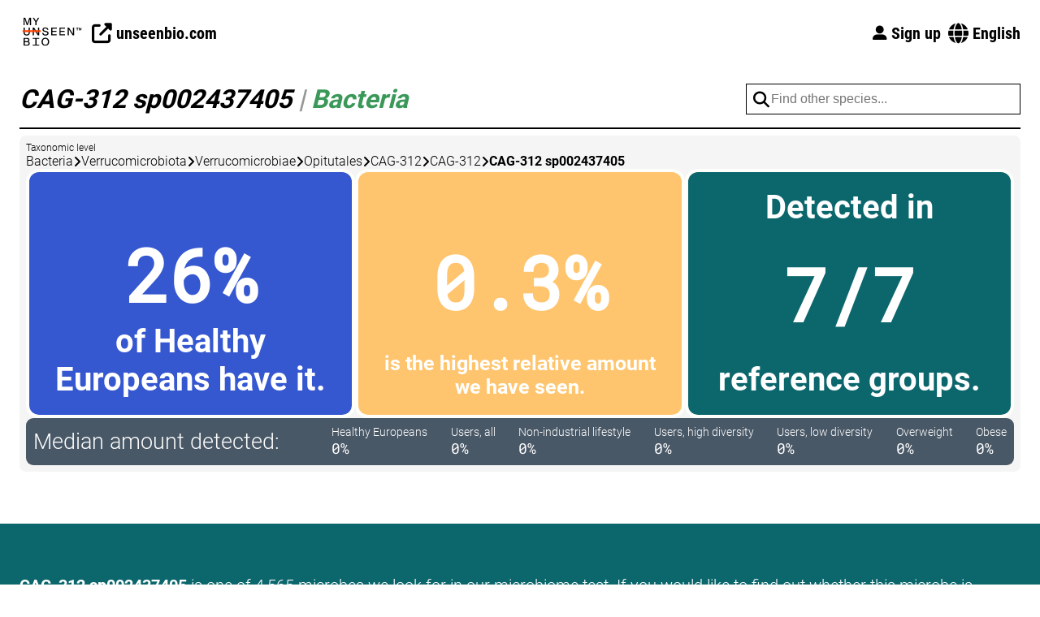

--- FILE ---
content_type: text/html; charset=utf-8
request_url: https://my.unseenbio.com/de/taxa/species/cag-312-sp002437405
body_size: 30387
content:


<!doctype html>
<html lang="en">
  <head>
    
    <title>CAG-312 sp002437405</title>
    <meta charset="utf-8">
    <meta name="viewport" content="width=device-width, initial-scale=1">
    
    <link rel="preload" href="/static/fonts/roboto-v30-latin-300.woff2" as="font" type="font/woff2">
    <link rel="stylesheet" href="/static/css/style.css" media="all">
    
    <link rel="stylesheet" href="/static/css/datepicker.css" media="all">
    <link rel="stylesheet" href="https://cdn.jsdelivr.net/npm/vanillajs-datepicker@1.3.3/dist/css/datepicker.min.css" integrity="sha384-gTirI3T7NWCAZfQn09CDB5g1sn63KQN+uRpnxZ7NA9AK7WDDR/o5b6xep6IWUIad" crossorigin="anonymous">
    <link rel="stylesheet" href="/static/fontawesome/css/all.min.css">
    
  
  <style>footer{margin-top:0;}</style>


    
    <meta name="theme-color" content="#ff4300">
    <link rel="manifest" href="/static/site.webmanifest">
    <link rel="shortcut icon" href="/static/icons/favicon.ico">
    <link rel="icon" type="image/png" sizes="16x16" href="/static/icons/favicon-16x16.png">
    <link rel="icon" type="image/png" sizes="32x32" href="/static/icons/favicon-32x32.png">
    <link rel="icon" type="image/png" sizes="96x96" href="/static/icons/favicon-96x96.png">
    <link rel="apple-touch-icon" href="/static/icons/apple-icon.png">
    <link rel="apple-touch-icon" sizes="57x57" href="/static/icons/apple-icon-57x57.png">
    <link rel="apple-touch-icon" sizes="60x60" href="/static/icons/apple-icon-60x60.png">
    <link rel="apple-touch-icon" sizes="72x72" href="/static/icons/apple-icon-72x72.png">
    <link rel="apple-touch-icon" sizes="76x76" href="/static/icons/apple-icon-76x76.png">
    <link rel="apple-touch-icon" sizes="114x114" href="/static/icons/apple-icon-114x114.png">
    <link rel="apple-touch-icon" sizes="120x120" href="/static/icons/apple-icon-120x120.png">
    <link rel="apple-touch-icon" sizes="144x144" href="/static/icons/apple-icon-144x144.png">
    <link rel="apple-touch-icon" sizes="152x152" href="/static/icons/apple-icon-152x152.png">
    <link rel="apple-touch-icon" sizes="180x180" href="/static/icons/apple-icon-180x180.png">

    
    <meta name="author" content="Unseen Bio">
    <meta name="description" content="CAG-312 sp002437405 is a microbe belonging to the kingdom bacteria. 26% of Healthy Europeans have it, 0.3% is the highest relative amount we have seen, and it has been detected in 7/7 reference groups.">
    <meta property="og:type" content="website">
    <meta property="og:site_name" content="My Unseen Bio">
    <meta property="og:image" content="https://my.unseenbio.com/static/images/og-logo.png">
    <meta property="og:description" content="CAG-312 sp002437405 is a microbe belonging to the kingdom bacteria. 26% of Healthy Europeans have it, 0.3% is the highest relative amount we have seen, and it has been detected in 7/7 reference groups.">
    <meta property="og:title" content="CAG-312 sp002437405">
    <meta property="og:url" content="https://my.unseenbio.com/de/taxa/species/cag-312-sp002437405">
    <link rel="canonical" href="https://my.unseenbio.com/de/taxa/species/cag-312-sp002437405">
    
      
        <link rel="alternate" hreflang="da" href="https://my.unseenbio.com/da/taxa/species/cag-312-sp002437405">
      
        <link rel="alternate" hreflang="de" href="https://my.unseenbio.com/de/taxa/species/cag-312-sp002437405">
      
        <link rel="alternate" hreflang="en" href="https://my.unseenbio.com/en/taxa/species/cag-312-sp002437405">
      
        <link rel="alternate" hreflang="cs" href="https://my.unseenbio.com/cs/taxa/species/cag-312-sp002437405">
      
        <link rel="alternate" hreflang="fr" href="https://my.unseenbio.com/fr/taxa/species/cag-312-sp002437405">
      
        <link rel="alternate" hreflang="it" href="https://my.unseenbio.com/it/taxa/species/cag-312-sp002437405">
      
        <link rel="alternate" hreflang="nl" href="https://my.unseenbio.com/nl/taxa/species/cag-312-sp002437405">
      
        <link rel="alternate" hreflang="pl" href="https://my.unseenbio.com/pl/taxa/species/cag-312-sp002437405">
      
        <link rel="alternate" hreflang="pt" href="https://my.unseenbio.com/pt/taxa/species/cag-312-sp002437405">
      
        <link rel="alternate" hreflang="sv" href="https://my.unseenbio.com/sv/taxa/species/cag-312-sp002437405">
      
      <link rel="alternate" hreflang="x-default" href="https://my.unseenbio.com/en/taxa/species/cag-312-sp002437405">
    

    
    <script src="/static/scripts/dist/browser.js"></script>
    
  <script src="https://cdn.jsdelivr.net/npm/fuse.js@7.0.0/dist/fuse.min.js" integrity="sha256-42IbU8t3tOwwbexB7ZVRHm3YDRf65aBPPjRtIUufj5I=" crossorigin="anonymous"></script>

  </head>
  <body class="">
    

    
      <nav class="large-only content-container">
  <div class="left">
    <a href="/"><img class="logo" src="/static/images/my-unseen-bio-logo.svg" alt="My Unseen Bio"></a>
    <a class="button-nav" href="https://unseenbio.com">
      <div class="text"><i class="fas fa-external-link-alt fa-lg"></i> unseenbio.com</div>
    </a>
  </div>

  <div class="menu">
    <a class="button-nav" href="/en/signup#next">
      <div class="text"><i class="fas fa-user-large fa-sm"></i> Sign up</div>
    </a>
    
      <div class="locale-selector">
        <i class="fas fa-globe fa-lg"></i>
        
        
        English
        
        
        
        
        
        
        
      </div>
      <div class="locales tippy-template">
        <a class="item" href="//my.unseenbio.com/da/taxa/species/cag-312-sp002437405">Dansk</a>
        
        <a class="item" href="//my.unseenbio.com/de/taxa/species/cag-312-sp002437405">Deutsch</a>
        <a class="item" href="//my.unseenbio.com/cs/taxa/species/cag-312-sp002437405">Čeština</a>
        <a class="item" href="//my.unseenbio.com/fr/taxa/species/cag-312-sp002437405">Français</a>
        <a class="item" href="//my.unseenbio.com/it/taxa/species/cag-312-sp002437405">Italiano</a>
        <a class="item" href="//my.unseenbio.com/nl/taxa/species/cag-312-sp002437405">Nederlands</a>
        <a class="item" href="//my.unseenbio.com/pl/taxa/species/cag-312-sp002437405">Polski</a>
        <a class="item" href="//my.unseenbio.com/pt/taxa/species/cag-312-sp002437405">Português</a>
        <a class="item" href="//my.unseenbio.com/sv/taxa/species/cag-312-sp002437405">Svenska</a>
      </div>
    
  </div>
</nav>

<nav class="small-only content-container">
  <div class="header">
    <a href="/"><img class="logo" src="/static/images/my-unseen-bio-icon.svg" alt="My Unseen Bio"></a>
    <div class="hamburger"><i class="fa-solid fa-bars fa-lg"></i></div>
  </div>
  <div class="border"></div>

  <div class="menu">
    <i class="close-icon close-menu far fa-xmark-circle fa-3x"></i>

    <a class="item close-menu" href="/en/signup#next">Sign up</a>

    
      <div class="links">
        <div class="divider"></div>
        <a class="item close-menu" href="//my.unseenbio.com/da/taxa/species/cag-312-sp002437405"><span class="flag-icon flag-icon-dk"></span> Dansk</a>
        
        <a class="item close-menu" href="//my.unseenbio.com/de/taxa/species/cag-312-sp002437405"><span class="flag-icon flag-icon-de"></span> Deutsch</a>
        <a class="item close-menu" href="//my.unseenbio.com/cs/taxa/species/cag-312-sp002437405"><span class="flag-icon"></span> Čeština</a>
        <a class="item close-menu" href="//my.unseenbio.com/fr/taxa/species/cag-312-sp002437405"><span class="flag-icon"></span> Français</a>
        <a class="item close-menu" href="//my.unseenbio.com/it/taxa/species/cag-312-sp002437405"><span class="flag-icon"></span> Italiano</a>
        <a class="item close-menu" href="//my.unseenbio.com/nl/taxa/species/cag-312-sp002437405"><span class="flag-icon"></span> Nederlands</a>
        <a class="item close-menu" href="//my.unseenbio.com/pl/taxa/species/cag-312-sp002437405"><span class="flag-icon"></span> Polski</a>
        <a class="item close-menu" href="//my.unseenbio.com/pt/taxa/species/cag-312-sp002437405"><span class="flag-icon"></span> Português</a>
        <a class="item close-menu" href="//my.unseenbio.com/sv/taxa/species/cag-312-sp002437405"><span class="flag-icon"></span> Svenska</a>
      </div>
    

    <div class="divider"></div>

    <a class="item" href="https://unseenbio.com">
      <i class="fas fa-up-right-from-square"></i> unseenbio.com
    </a>
  </div>
</nav>
    

    
    
    
    
    
    

    
  <div class="content-container section taxa species">
    <h1 class="module-header">
      <div class="left">
        CAG-312 sp002437405
        <span class="separator">|</span>
        <span class="domain" style="color: #3A9859;">Bacteria</span>
      </div>
      <div class="right">
        <div class="vue-vm search" v-cloak>
          <div class="input-wrapper">
            <i class="fas fa-search fa-lg"></i>
            <input
              type="text"
              v-model="searchQuery"
              placeholder="Find other species..."
              @focusout="searchQuery = ''"
              @keyup.escape="searchQuery = ''"
              @keyup.enter="navigateToHighlight"
              @keyup.up="highlightUp"
              @keyup.down="highlightDown">
            <div class="results" v-if="searchResults !== null && searchResults.length > 0">
              <div
                :class="{'item': true, 'highlight': index === highlightIndex}"
                :ref="`item-${index}`"
                v-for="(result, index) in searchResults"
                @mousedown="navigate(result.item)">[[ result.item.name ]]</div>
            </div>
          </div>
        </div>
      </div>
    </h1>
    <div class="module">
      <div class="area">
        <div class="label">Taxonomic level</div>
        <div class="lineage">
          
            
              <div class="entry">
                
                  Bacteria
                
              </div>
              <i class="fa-solid fa-angle-right"></i>
            
          
            
              <div class="entry">
                
                  Verrucomicrobiota
                
              </div>
              <i class="fa-solid fa-angle-right"></i>
            
          
            
              <div class="entry">
                
                  Verrucomicrobiae
                
              </div>
              <i class="fa-solid fa-angle-right"></i>
            
          
            
              <div class="entry">
                
                  Opitutales
                
              </div>
              <i class="fa-solid fa-angle-right"></i>
            
          
            
              <div class="entry">
                
                  CAG-312
                
              </div>
              <i class="fa-solid fa-angle-right"></i>
            
          
            
              <div class="entry">
                
                  CAG-312
                
              </div>
              <i class="fa-solid fa-angle-right"></i>
            
          
            
              <div class="entry"><strong>CAG-312 sp002437405</strong></div>
            
          
        </div>
      </div>
      
      
      <div class="area facts">
        <div class="box healthy-presence">
          <div class="top">&nbsp;</div>
          <div class="value">26%</div>
          <div class="bottom">
            of Healthy Europeans have it.
          </div>
        </div>
        <div class="box highest-mean">
          <div class="top">&nbsp;</div>
          <div class="value">0.3%</div>
          <div class="bottom">is the highest relative amount we have seen.</div>
        </div>
        <div class="box reference-detection">
          <div class="top">Detected in</div>
          <div class="value">7/7</div>
          <div class="bottom">reference groups.</div>
        </div>
      </div>
      <div class="area references">
        <div class="label">Median amount detected:</div>
        <div class="values">
          
            <div class="reference">
              <div class="name">Healthy Europeans</div>
              <div class="value">
                
                  0%
                
              </div>
            </div>
          
            <div class="reference">
              <div class="name">Users, all</div>
              <div class="value">
                
                  0%
                
              </div>
            </div>
          
            <div class="reference">
              <div class="name">Non-industrial lifestyle</div>
              <div class="value">
                
                  0%
                
              </div>
            </div>
          
            <div class="reference">
              <div class="name">Users, high diversity</div>
              <div class="value">
                
                  0%
                
              </div>
            </div>
          
            <div class="reference">
              <div class="name">Users, low diversity</div>
              <div class="value">
                
                  0%
                
              </div>
            </div>
          
            <div class="reference">
              <div class="name">Overweight</div>
              <div class="value">
                
                  0%
                
              </div>
            </div>
          
            <div class="reference">
              <div class="name">Obese</div>
              <div class="value">
                
                  0%
                
              </div>
            </div>
          
        </div>
      </div>
    </div>
  </div>
  <div class="taxa-footer-section">
    <div class="content-container content">
      <div><strong>CAG-312 sp002437405</strong> is one of 4,565 microbes we look for in our microbiome test. If you would like to find out whether this microbe is present in your own gut, then consider if our test is something for you—it will answer that, and more.</div> <div>Check it out on <a href="https://unseenbio.com">unseenbio.com</a>.</div>
    </div>
  </div>


    <footer class="">
  <div class="content-container">
    <div class="flash info disclaimer">
      <i class="fa-solid fa-info-circle fa-2x"></i>
      <div class="content">
        <p><strong>Note:</strong></p> <p>This product is not meant for diagnosis, treatment or general medical use, but for informational purposes only. Should you be concerned for your health by the data presented here, always consult a general practitioner or a professional diet counselor regarding your concerns.</p> <br /> <p>Unseen Bio is not responsible for action, resources, diagnosis, treatment, mitigation or other avenues associated with your microbiome's genetic information. You are solely responsible for any situations that may arise from the reception of your microbiome's genetic information through the use of this report.</p>
      </div>
    </div>
    <div class="flex">
      <div class="support">
        <strong>Contact us:</strong>
        <div class="contact-item">
          <i class="fas fa-phone"></i>
          <div class="content">
            <div><a href="tel:+4526131426"><strong>+45 26 13 14 26</strong></a></div>
            <div>(Mo-Fri, 08:30-16:00)</div>
          </div>
        </div>
        <div class="contact-item">
          <i class="fas fa-envelope"></i>
          <div class="content">
            <div><a href="mailto:support@unseenbio.com"><strong>support@unseenbio.com</strong></a></div>
            <div>(response within 2 working days)</div>
          </div>
        </div>
      </div>
      <hr class="small-only">
      <div class="address">
        <div>Unseen Bio ApS</div> <div>Fruebjergvej 3, Symbion</div> <div>DK-2100 Copenhagen East</div> <div>Denmark</div>
      </div>
      <hr class="small-only">
      <div class="links">
        <a href="https://unseenbio.com/policies/privacy-policy">Privacy policy</a><br>
        <a href="https://unseenbio.com/policies/terms-of-service">Terms and Conditions</a><br>
        <a href="javascript:undefined" data-modal-trigger="modal-cookies">Cookies</a>
      </div>
      <hr class="small-only">
      <div class="some">
        <a href="https://www.linkedin.com/company/unseenbio" title="Connect with us on LinkedIn"><img src="/static/images/some/linkedin-white.png" alt="Connect with us on LinkedIn"></a>
        <a href="https://www.facebook.com/yourdigitalgut" title="Connect with us on Facebook"><img src="/static/images/some/facebook-white.png" alt="Connect with us on Facebook"></a>
        <a href="https://www.instagram.com/yourdigitalgut" title="Connect with us on Instagram"><img src="/static/images/some/instagram-white.png" alt="Connect with us on Instagram"></a>
      </div>
    </div>
    <div class="rights font-small">
      Copyright © 2026, Unseen Bio ApS<br>
      All rights reserved
    </div>
  </div>
</footer>

<div class="modal modal-cookies closed">
  <a href="javascript:undefined" class="close" data-modal-close><i class="fas fa-close fa-2x"></i></a>
  <div class="header2">How we use cookies</div>
  <p>We use the following cookie necessary for basic functioning of <code>my.unseenbio.com</code>:</p>
  <div class="grid" style="display: grid; grid-template-columns: auto 1fr; gap: 16px;">
    <strong>Name</strong>
    <span><code>session</code></span>
    <strong>Purpose</strong> <span>Used to maintain a secure session when you sign in during your visit</span>
    <strong>Type</strong> <span>First-party persistent cookie</span>
    <strong>Duration</strong> <span>1 month</span>
  </div>
  
  <p>We do not use cookies for any other purpose. Therefore, you do not need to consent to the use of cookies on this site.</p> <p>You may also see cookies placed by our top-level domain <code>unseenbio.com</code> if you have already consented to them. For more information about these cookies, please see our <a href="https://unseenbio.com/pages/cookies">cookie policy</a> and the cookie section in our <a href="https://unseenbio.com/policies/privacy-policy">privacy policy</a>.</p>
</div>

    <div class="browser-warning hidden">
      <div class="header1">Your browser is out of date</div>
      <p>Our website will not function properly in your current web browser, because it is too old to support modern websites.</p>
      <p>We highly recommend that you <a href="https://browser-update.org/update-browser.html">upgrade your browser</a>.</p>
    </div>

    
    <div class="modal modal-diet-log closed">
      <div class="date-element" data-date=""></div>
    </div>
    <div class="modal modal-bowel-movement closed">
      
      <div class="vue-vm-bowel-movement" v-cloak>
        
        <div class="communicator hidden" ref="communicator"></div>
        <form action="/home/surveys/bowel-movement" method="get" :class="{spacer: datepickerVisible}">
          <input v-if="configuration.testId" type="hidden" name="test" :value="configuration.testId">
          <input type="hidden" name="date" :value="computedDate">
          <input type="hidden" name="time" :value="computedTime">
          <div class="header3">
            <span>When did you pass this stool?</span>
            <a href="javascript:undefined" class="close" data-modal-close><i class="fas fa-close fa-2x"></i></a>
          </div>
          <div v-show="!forceDateToday" class="input-field">
            <label for="modal-bowel-movement-date">Date</label>
            <div class="input-wrapper">
              <div class="clickable" @click="datepicker.show()"><i class="fas fa-calendar fa-lg"></i></div>
              <input type="text" id="modal-bowel-movement-date" class="date" ref="date">
            </div>
          </div>
          <div class="input-field">
            <label>Time</label>
            <div class="input-time">
              <select v-model="form.hour">
                
                  
                  <option value="00">00</option>
                
                  
                  <option value="01">01</option>
                
                  
                  <option value="02">02</option>
                
                  
                  <option value="03">03</option>
                
                  
                  <option value="04">04</option>
                
                  
                  <option value="05">05</option>
                
                  
                  <option value="06">06</option>
                
                  
                  <option value="07">07</option>
                
                  
                  <option value="08">08</option>
                
                  
                  <option value="09">09</option>
                
                  
                  <option value="10">10</option>
                
                  
                  <option value="11">11</option>
                
                  
                  <option value="12">12</option>
                
                  
                  <option value="13">13</option>
                
                  
                  <option value="14">14</option>
                
                  
                  <option value="15">15</option>
                
                  
                  <option value="16">16</option>
                
                  
                  <option value="17">17</option>
                
                  
                  <option value="18">18</option>
                
                  
                  <option value="19">19</option>
                
                  
                  <option value="20">20</option>
                
                  
                  <option value="21">21</option>
                
                  
                  <option value="22">22</option>
                
                  
                  <option value="23">23</option>
                
              </select>
              <select v-model="form.minute">
                
                  
                  <option value="00">00</option>
                
                  
                  <option value="01">01</option>
                
                  
                  <option value="02">02</option>
                
                  
                  <option value="03">03</option>
                
                  
                  <option value="04">04</option>
                
                  
                  <option value="05">05</option>
                
                  
                  <option value="06">06</option>
                
                  
                  <option value="07">07</option>
                
                  
                  <option value="08">08</option>
                
                  
                  <option value="09">09</option>
                
                  
                  <option value="10">10</option>
                
                  
                  <option value="11">11</option>
                
                  
                  <option value="12">12</option>
                
                  
                  <option value="13">13</option>
                
                  
                  <option value="14">14</option>
                
                  
                  <option value="15">15</option>
                
                  
                  <option value="16">16</option>
                
                  
                  <option value="17">17</option>
                
                  
                  <option value="18">18</option>
                
                  
                  <option value="19">19</option>
                
                  
                  <option value="20">20</option>
                
                  
                  <option value="21">21</option>
                
                  
                  <option value="22">22</option>
                
                  
                  <option value="23">23</option>
                
                  
                  <option value="24">24</option>
                
                  
                  <option value="25">25</option>
                
                  
                  <option value="26">26</option>
                
                  
                  <option value="27">27</option>
                
                  
                  <option value="28">28</option>
                
                  
                  <option value="29">29</option>
                
                  
                  <option value="30">30</option>
                
                  
                  <option value="31">31</option>
                
                  
                  <option value="32">32</option>
                
                  
                  <option value="33">33</option>
                
                  
                  <option value="34">34</option>
                
                  
                  <option value="35">35</option>
                
                  
                  <option value="36">36</option>
                
                  
                  <option value="37">37</option>
                
                  
                  <option value="38">38</option>
                
                  
                  <option value="39">39</option>
                
                  
                  <option value="40">40</option>
                
                  
                  <option value="41">41</option>
                
                  
                  <option value="42">42</option>
                
                  
                  <option value="43">43</option>
                
                  
                  <option value="44">44</option>
                
                  
                  <option value="45">45</option>
                
                  
                  <option value="46">46</option>
                
                  
                  <option value="47">47</option>
                
                  
                  <option value="48">48</option>
                
                  
                  <option value="49">49</option>
                
                  
                  <option value="50">50</option>
                
                  
                  <option value="51">51</option>
                
                  
                  <option value="52">52</option>
                
                  
                  <option value="53">53</option>
                
                  
                  <option value="54">54</option>
                
                  
                  <option value="55">55</option>
                
                  
                  <option value="56">56</option>
                
                  
                  <option value="57">57</option>
                
                  
                  <option value="58">58</option>
                
                  
                  <option value="59">59</option>
                
              </select>
            </div>
          </div>
          <button type="submit" class="button">Continue</button>
        </form>
      </div>
    </div>
    <div class="modal-overlay closed"></div>

    <script src="https://cdn.jsdelivr.net/npm/vue@3.5.13/dist/vue.global.prod.js" integrity="sha256-xFm6fMjbZcmCWJ+l1kx/9HiHfo5bD9dWgyB87GpOieg=" crossorigin="anonymous"></script>
    <script src="https://cdn.jsdelivr.net/npm/axios@1.7.9/dist/axios.min.js" integrity="sha256-nPSCRFgdbLZIbWcC9zcikihPrvJImjvkGawbxwYGvnI=" crossorigin="anonymous"></script>
    <script src="https://cdn.jsdelivr.net/npm/vanillajs-datepicker@1.3.3/dist/js/datepicker-full.js" integrity="sha384-fM3sFBfWoSB9ev4F1c7bdfmUSnGF1AINRpn0snBbpFU4prgq2/wo0CGKBcmA/Y3f" crossorigin="anonymous"></script>
    <script src="https://cdn.jsdelivr.net/npm/vanillajs-datepicker@1.3.3/dist/js/locales/da.js" integrity="sha384-PMhBWiFXHuZnA6IWE+neLj7mJnUsYBPPwhWxSBVR5tRndm/7px6xecp1qlGLLeDg" crossorigin="anonymous"></script>
    <script src="https://cdn.jsdelivr.net/npm/vanillajs-datepicker@1.3.3/dist/js/locales/de.js" integrity="sha384-cHGxWJviVN/aAFlb8VrqwWeu5xl6RRw9nM7LClZLnwOpoQR13UP2Ce9DavCY0i6g" crossorigin="anonymous"></script>
    <script src="https://cdn.jsdelivr.net/npm/@zxcvbn-ts/core@3.0.4/dist/zxcvbn-ts.min.js" integrity="sha384-2I28uavhiVTsX7yVzrOAlv14QzKstHPREVQWgpmpbTKZLu3nHr73U1/uuGm6cuZU" crossorigin="anonymous"></script>
    <script src="https://cdn.jsdelivr.net/npm/@zxcvbn-ts/language-common@3.0.4/dist/zxcvbn-ts.min.js" integrity="sha384-ErO2KRFA48WNFNJNb3Q7gQZS41E66wq0B9ltrt9hXx6dplHSVKpz2vt6YCgSn0kQ" crossorigin="anonymous"></script>
    <script src="https://cdn.jsdelivr.net/npm/@zxcvbn-ts/language-en@3.0.2/dist/zxcvbn-ts.min.js" integrity="sha384-ZuvnBAbxZg8ObYvhxDs58TN7614UHv4SYm+/8pSSveqM0VCe1EHyuomGV4iul7Sx" crossorigin="anonymous"></script>
    <script src="https://cdn.jsdelivr.net/npm/@zxcvbn-ts/language-de@3.0.2/dist/zxcvbn-ts.min.js" integrity="sha384-v3qnrnPNCgByCsaOA/NEO+UcoRzKyGO8p3wTCDLuhs50uiPRmESpVCTZ4ELZiZ5o" crossorigin="anonymous"></script>
    <script>const UB = {"bowelMovementModal": {"currentHour": "17", "currentMinute": "09", "today": "2026-01-21"}, "locale": "en"};</script>
    <script src="/static/scripts/dist/nav-menu-small.js"></script>
    <script src="/static/scripts/dist/sub-navigation.js"></script>
    <script src="/static/scripts/dist/closeable.js"></script>
    <script src="/static/scripts/dist/diet-log-datepicker.js"></script>
    <script src="/static/scripts/dist/bowel-movement-modal.js"></script>
    <script src="/static/scripts/dist/modal.js"></script>
    <script src="/static/scripts/dist/color-gradient.js"></script>
    
  <script src="/static/scripts/dist/public/species.js"></script>

    
    <script src="https://cdn.jsdelivr.net/npm/@popperjs/core@2.11.8/dist/umd/popper.min.js" integrity="sha384-I7E8VVD/ismYTF4hNIPjVp/Zjvgyol6VFvRkX/vR+Vc4jQkC+hVqc2pM8ODewa9r" crossorigin="anonymous"></script>
    <script src="https://cdn.jsdelivr.net/npm/tippy.js@6.3.7/dist/tippy-bundle.umd.min.js" integrity="sha384-AiTRpehQ7zqeua0Ypfa6Q4ki/ddhczZxrKtiQbTQUlJIhBkTeyoZP9/W/5ulFt29" crossorigin="anonymous"></script>
    <script src="/static/scripts/dist/tippy.js"></script>
    
    <script src="/static/scripts/dist/localeselector.js"></script>
  </body>
</html>

--- FILE ---
content_type: application/javascript; charset=utf-8
request_url: https://cdn.jsdelivr.net/npm/@zxcvbn-ts/language-de@3.0.2/dist/zxcvbn-ts.min.js
body_size: 356137
content:
this.zxcvbnts=this.zxcvbnts||{},this.zxcvbnts["language-de"]=function(e){"use strict";const n={commonWords:"ich,sie,das,ist,du,nicht,die,es,und,der,wir,was,zu,er,ein,in,ja,mir,mit,wie,den,mich,auf,dass,aber,eine,so,hat,hier,haben,für,sind,war,von,wenn,dich,ihr,nein,habe,an,bin,noch,nur,da,dir,sich,einen,uns,hast,dem,kann,gut,auch,schon,als,sein,mal,jetzt,ihn,dann,aus,meine,um,im,wird,mein,bist,doch,alles,weiß,keine,oder,nach,nichts,man,muss,werden,will,ihnen,geht,wo,etwas,oh,mehr,bei,also,bitte,immer,hab,warum,vor,los,können,wieder,sagen,machen,danke,sehr,alle,denn,mann,tun,ihm,zum,gehen,sehen,vielleicht,einem,wer,ihre,diese,euch,einer,komm,über,gibt,okay,wissen,deine,müssen,soll,werde,nie,wirklich,hey,kein,viel,weg,würde,tut,am,des,einfach,leben,hatte,zeit,weil,willst,kommen,dein,heute,kommt,wollen,damit,ganz,wäre,wollte,weißt,ok,sicher,gesagt,frau,nun,bis,wurde,leid,na,kannst,macht,dieser,zurück,lassen,hallo,meinen,gott,seine,hätte,zwei,könnte,genau,waren,zur,lass,klar,morgen,leute,vater,schön,glaube,mr.,ab,gerade,tag,gesehen,reden,wohl,liebe,sollte,sagte,unsere,jemand,geld,durch,ob,keinen,mutter,raus,gemacht,paar,mach,passiert,dachte,besser,musst,wieso,sir,dieses,selbst,gehört,möchte,ohne,hör,her,sag,meiner,anderen,helfen,nacht,finden,diesen,gute,wirst,lange,natürlich,ach,meinem,gar,ins,sei,dort,weiter,geben,seit,gleich,sagt,recht,ihren,richtig,ordnung,vom,hören,sieht,davon,dafür,geh,diesem,wegen,hause,sollten,mädchen,hin,sollen,abend,haus,denke,viele,drei,deinen,freund,guten,unser,warte,machst,menschen,essen,angst,bleiben,zusammen,welt,unter,habt,schnell,andere,tot,getan,darf,erst,rein,stimmt,nehmen,kinder,eines,glauben,bringen,ganze,genug,scheiße,brauchen,gegen,moment,junge,steht,sonst,musik,arbeit,seid,ihrer,fragen,herr,dabei,heißt,familie,warten,niemand,sofort,bevor,jahre,einmal,problem,sohn,wann,brauche,fertig,halt,allein,beim,sprechen,beide,gefunden,hatten,sache,hilfe,verdammt,ne,jeder,warst,gern,konnte,darüber,halten,siehst,verstehe,jahren,kam,kind,wusste,wahr,seinen,dazu,bruder,daran,ihrem,denken,könnten,dank,würden,lieber,fall,deiner,sehe,egal,kennen,deinem,vergessen,frage,mache,komme,sage,mag,sieh,echt,gib,eigentlich,jeden,dad,gab,uhr,stadt,männer,baby,fahren,namen,bekommen,kopf,hi,gehe,kleine,später,glück,letzte,freunde,all,darauf,ende,dr.,bald,töten,dinge,meinst,toll,eins,minuten,vielen,bereit,weit,ahnung,seiner,bisschen,tür,auto,jungs,eure,augen,polizei,stehen,sterben,hätten,draußen,kenne,fast,runter,vorbei,treffen,gerne,dran,wurden,arbeiten,mom,verrückt,neue,ging,hinter,sorgen,einzige,jemanden,darum,tochter,braucht,idee,schwester,drin,ruhig,sah,ganzen,spät,ziemlich,solltest,name,sogar,kurz,kerl,frauen,liegt,suchen,finde,je,woher,lang,job,keiner,seinem,hört,verstehen,spielen,s.,überhaupt,teufel,verstanden,verloren,große,hand,grund,jahr,kommst,mama,ruhe,gewesen,tod,stunden,hoffe,denkst,oben,gestern,versuchen,art,letzten,schatz,endlich,he,nimm,etwa,erzählt,läuft,schwer,anders,miss,musste,fünf,wasser,lässt,erste,versucht,gekommen,geschichte,wenig,holen,bedeutet,nett,wahrheit,woche,bringt,deshalb,welche,bestimmt,hoch,alter,sagst,schau,ah,land,zimmer,wagen,vier,gefallen,spaß,niemals,schuld,getötet,wollten,verlassen,zeigen,beste,ernst,unserer,denen,ort,bleibt,würdest,manchmal,glaubst,seite,lasst,zwischen,eben,während,spiel,nehme,ersten,guter,chance,freundin,krieg,gefällt,kleinen,erzählen,anderes,tage,entschuldigen,wichtig,gehst,allen,bett,mrs.,sachen,the,schlecht,schule,entschuldigung,wort,john,hättest,wären,typ,schlafen,äh,tu,euer,captain,gesicht,falls,neuen,bloß,unten,teil,beiden,mensch,kleiner,stellen,oft,sorge,gedacht,tust,trinken,einige,dies,ding,unseren,kriegen,blut,ehrlich,eltern,scheint,herz,jack,glücklich,alte,alt,bleib,wiedersehen,frei,wen,drauf,möglich,irgendwie,reicht,fest,besten,waffe,kaum,irgendwas,klingt,platz,brauchst,rede,papa,falsch,sondern,alten,nummer,früher,jungen,wohin,außer,früh,setzen,zuerst,wahrscheinlich,dürfen,jede,arsch,telefon,tue,kennst,willkommen,plan,großen,retten,hierher,wär,bring,fehler,wollt,dollar,zehn,allem,pass,nächste,stunde,hände,gegeben,menge,langsam,bereits,wartet,sechs,lieben,meines,büro,nächsten,gebe,wochen,ruf,schaffen,leider,scheiß,hölle,trotzdem,doktor,tja,new,voll,film,überall,hund,geworden,direkt,wolltest,tat,denkt,schiff,neues,wem,könig,danach,funktioniert,hattest,lernen,deswegen,wow,nennen,hm,feuer,laufen,alleine,erinnern,völlig,kleines,könnt,stelle,kumpel,verlieren,probleme,spricht,kaffee,luft,fand,entschuldige,ziehen,verschwinden,könntest,seht,aufhören,eigenen,richtige,unserem,suche,zwar,groß,hol,buch,krank,fühle,jedes,verstehst,wert,arzt,froh,versuche,straße,rufen,heiraten,super,sam,lebt,gutes,lasse,onkel,total,gebracht,party,erklären,spielt,wahl,vertrauen,damals,tagen,leicht,nachdem,gegangen,gefühl,kaufen,geschafft,typen,interessiert,möchten,halte,hält,glaub,irgendwo,stück,genauso,kennt,genommen,zukunft,weniger,cool,licht,getroffen,himmel,nachricht,drüben,passt,sagten,kümmern,laut,vergiss,angerufen,sitzen,daß,erde,großer,schlüssel,rest,passieren,eher,gefragt,gefängnis,opfer,körper,solche,mist,mr,findet,schreiben,böse,gesprochen,versuch,vorstellen,wovon,sobald,nochmal,herren,sex,waffen,wohnung,weh,heißen,krankenhaus,bringe,höre,millionen,klasse,hart,worden,sinn,außerdem,verletzt,ändern,erfahren,tragen,wenigstens,vorsichtig,daddy,stolz,stark,fällt,möchtest,leuten,besonders,schöne,schicken,person,schätze,solange,länger,großartig,lacht,anrufen,stand,redest,fühlen,erwartet,boden,boss,stimme,glaubt,still,sicherheit,setz,ma,mund,kämpfen,wisst,lachen,hörst,zeug,lustig,umbringen,sollst,hasse,schlimm,unglaublich,wärst,laden,führen,gestorben,schauen,meinung,lesen,mörder,frank,ähm,geschehen,geschäft,idiot,verzeihung,fliegen,zeig,team,general,mike,aufs,york,vorher,schluss,schneller,liebt,verdient,mögen,meisten,denk,umgebracht,perfekt,versprochen,handy,hinten,monate,erinnere,acht,arbeitet,fallen,rufe,nötig,mord,heraus,tages,unmöglich,liebling,charlie,tatsächlich,folgen,bitten,behalten,nähe,arbeite,joe,verdammte,plötzlich,lebens,hole,tisch,michael,hörte,jemals,liegen,verkaufen,gefährlich,anfangen,bekommt,machte,ha,hotel,hilft,werdet,meister,kampf,antwort,konnten,geschickt,jedem,obwohl,sieben,komisch,gewinnen,ihres,bezahlt,you,voller,unterwegs,dumm,ärger,bild,george,neu,bezahlen,dagegen,seien,starb,tom,monaten,leiche,niemanden,auge,arschloch,verheiratet,peter,zieh,nimmt,gerettet,agent,traum,entscheidung,schlimmer,regeln,fenster,fangen,fort,ständig,findest,gefahr,absolut,mary,augenblick,bescheid,rum,gedanken,werd,ziel,benutzt,bewegung,jemandem,wünschte,worte,kamen,welcher,zahlen,anfang,legen,erinnerst,anwalt,fahr,sitzt,hilf,offen,schönen,monsieur,müsste,arme,bier,fürs,partner,klein,david,klappe,süß,herum,finger,ehe,rolle,ließ,gleiche,monat,hochzeit,max,führt,paris,wach,wozu,arm,geschrieben,chef,benutzen,informationen,erledigt,hoffentlich,müsst,fühlt,tanzen,ansehen,darfst,zuhause,wunderbar,hältst,reise,gewonnen,dame,irgendwann,chffffff,alex,steckt,jedenfalls,schreit,tolle,rüber,tschüss,nennt,raum,heiß,foto,kalt,paul,irgendetwas,weile,bisher,minute,unbedingt,zug,sekunden,wofür,erzähl,nen,beweise,nahm,aller,freut,seele,schießen,müde,dauert,magst,harry,brief,gelernt,sucht,bekannt,weitere,unfall,dahin,kontrolle,beispiel,lady,dasselbe,herzen,schlagen,wütend,weise,damen,darin,gottes,holt,fehlt,vorsicht,heiße,beweisen,gehabt,zumindest,vermisst,hübsch,kriegt,verbindung,tief,richtung,lage,sowieso,kraft,normal,lauf,ehre,stell,geschenk,bar,tasche,gelesen,gekauft,wussten,gestohlen,hunger,leg,lügen,beziehung,ben,verschwunden,steh,nächstes,gearbeitet,preis,witz,meinte,liste,geist,neben,gesucht,firma,süße,rücken,schrecklich,letzter,verliebt,öffnen,redet,boot,seltsam,versteckt,fürchte,verschwinde,erwischt,verkauft,tante,erwarten,pferd,wunder,sauer,vermutlich,näher,major,jung,majestät,aussehen,ans,de,and,links,großes,welches,beschützen,geboren,erreichen,punkt,kindern,kirche,verraten,selber,befehl,colonel,fährt,zieht,geburtstag,haut,wette,reich,sekunde,fahre,schwöre,geredet,james,madame,eigene,zeiten,traurig,anruf,nachrichten,frieden,karte,güte,euren,diesmal,schade,persönlich,kriege,stirbt,bleibe,verändert,sonne,lieb,nämlich,letztes,bekam,ruft,professor,gericht,nase,ewig,singen,bank,beschäftigt,computer,yeah,toten,weihnachten,offensichtlich,naja,henry,gefühle,fuß,show,überraschung,geheimnis,fbi,kontakt,gold,drogen,regierung,wein,kriegst,ermordet,fotos,entfernt,geschlafen,manche,erledigen,ran,gegenüber,schlaf,lust,wunderschön,witzig,nick,zerstört,übrigens,willen,heim,richtigen,deines,namens,zeigt,geliebt,gehören,brachte,herrn,blick,besuch,schlechte,bewegen,haare,antworten,präsident,sagtest,hoffnung,stecken,lebe,rechts,interessant,entscheiden,miteinander,meint,liebst,indem,bleibst,kümmere,wohnen,weder,möglichkeit,kaputt,bekomme,flugzeug,vergangenheit,anderer,zweite,armee,jim,tee,entweder,weiss,don,detective,aufhalten,stellt,verspreche,überrascht,sauber,hau,mark,schlag,sheriff,untertitel,setzt,frag,vaters,nervös,gesellschaft,verstecken,schuldig,hals,schützen,besuchen,of,passen,überleben,erhalten,teilen,gebäude,schicksal,zeichen,richter,besorgt,küche,lief,vergnügen,wüsste,volk,lhr,herausfinden,königin,soldaten,feiern,situation,lag,gelassen,allerdings,soweit,gefahren,verstand,bord,schönes,jimmy,billy,angefangen,lee,fühlst,bob,mussten,rat,worauf,gebeten,tony,kamera,achtung,lieutenant,ganzes,schuhe,sarah,glückwunsch,niemandem,gibst,statt,übernehmen,gegend,wald,al,la,nimmst,danny,erkennen,glas,falsche,verantwortlich,jesus,stöhnt,herein,kleid,zerstören,jawohl,london,gegessen,abendessen,gesetz,gemeinsam,geholfen,erster,wohnt,schritt,guck,nahe,aussieht,beginnen,dachten,band,ungefähr,aufgabe,neun,furchtbar,drinnen,zuvor,charles,freue,amerika,übrig,spur,falschen,sergeant,melden,helfe,werfen,bill,haltet,erinnert,hängt,freude,ehemann,erschossen,verzeihen,schwein,uh,monster,entschieden,mission,verdammten,brauch,gewusst,vorne,stopp,übel,schlampe,schöner,adresse,unsinn,messer,gesund,respekt,pro,leisten,davor,richard,bedeuten,ball,mitnehmen,gespielt,to,schwierigkeiten,hälfte,kannte,stehe,maria,planeten,schwanger,gruppe,anna,verhaftet,deal,seines,irgendwelche,händen,versteht,drehen,eis,danken,erfolg,zufrieden,schließen,besorgen,wochenende,worüber,stimmen,nehmt,martin,witze,beine,verbrechen,bericht,nachts,eurer,prinzessin,schmerz,klingelt,position,echte,gleichen,fernsehen,wünsche,schließlich,gefangen,schätzchen,seh,schwierig,angebot,nah,jane,gewartet,kümmert,ring,rennen,lied,eier,welchen,sorry,fantastisch,schaut,hielt,falle,drink,insel,dauern,daher,zufällig,dorf,clark,bewegt,mitten,bullen,feind,einverstanden,neuer,bauen,trägt,hängen,freunden,deren,halb,verpasst,sprach,leise,armen,wusstest,fanden,unternehmen,träume,schläft,kostet,spiele,unseres,entlang,johnny,versprechen,tiere,freiheit,verdienen,aha,unterhalten,eingeladen,schaden,genannt,beenden,ray,geändert,thomas,lächerlich,geschlagen,park,schätzen,männern,beginnt,ehren,größte,energie,fleisch,besonderes,besteht,reichen,robert,zeitung,worum,nachgedacht,betrunken,sowas,patienten,gespräch,leiden,taxi,tötet,see,unterschied,wind,singt,schreien,daniel,sahen,wand,bus,lhre,angriff,verhalten,loch,interesse,treten,quatsch,trifft,polizist,blumen,neuigkeiten,bringst,flasche,rief,schuss,fassen,meer,konntest,schafft,maschine,spreche,bein,eddie,bekommst,verbringen,bücher,blöd,frühstück,tommy,meter,bilder,aufpassen,claire,dessen,muß,freuen,engel,offenbar,gelegenheit,fang,lüge,ohren,au,angetan,beeil,brechen,brüder,zeitpunkt,keinem,ecke,brücke,druck,mitgebracht,seufzt,date,haufen,oma,auftrag,leer,entkommen,bobby,weißen,lösung,wart,pause,irre,gestellt,keller,gebrochen,weinen,nutzen,wünschen,fragt,maul,verantwortung,schloss,hut,lächeln,ryan,red,grad,zweiten,hinaus,mitkommen,vorhin,fahrt,gemeint,ernsthaft,gebaut,bombe,hasst,versteh,kosten,zeige,traf,eigenes,haar,fragte,jason,operation,befehle,schmerzen,erklärt,steve,dach,folge,gelaufen,schwarze,dankbar,gehirn,töte,mädels,mut,heilige,laura,tier,system,mannes,wahnsinn,nee,rose,club,geschlossen,hintern,is,thema,fiel,gehalten,dorthin,urlaub,steig,vorwärts,überprüfen,besseres,beweis,baum,gebt,funktionieren,anscheinend,lehrer,hoffen,bessere,isst,nachmittag,nem,risiko,chuck,knast,entschuldigt,gilt,held,daraus,erstes,fräulein,rachel,prima,brauchte,gewalt,dean,liebes,schaffst,nachdenken,tor,erfahrung,pläne,jagen,katze,runde,deutsche,schwanz,taten,lord,dringend,commander,großvater,sommer,gezeigt,hinterlassen,gewissen,getrunken,wahre,luke,kunden,kate,zeugen,geplant,amanda,erreicht,stören,stein,atmen,hose,weiße,sprichst,größer,schickt,city,prinz,behandelt,tote,überlegen,karten,it,restaurant,welchem,roger,natur,carter,emily,mami,verschwindet,lautet,streit,küssen,sprich,längst,fängt,drüber,gingen,erlaubt,einzigen,bad,schmeckt,kugel,normalerweise,schwarzen,rauf,flug,beruhigen,walter,halbe,dan,geschieht,einiges,entdeckt,morgens,schlechter,vollkommen,gelogen,verfolgt,college,weiteren,chris,louis,eh,schwert,hunde,steigen,verdammter,dürfte,riecht,labor,bat,tim,arthur,mindestens,fisch,eurem,füße,stehst,erschießen,kuchen,versuchte,zustand,wunsch,gäste,erwähnt,farbe,van,einigen,zufall,garten,junger,autos,abgesehen,fair,vertraut,koffer,hieß,kurs,wirkt,idioten,netter,seitdem,angegriffen,geschichten,wahnsinnig,ähnlich,lily,aufgeben,england,entführt,ms.,mistkerl,solchen,ner,geschossen,lager,besprechen,reihe,polizisten,vogel,legt,strand,amerikaner,schwarz,fern,fick,scherz,san,erzählte,wichser,jake,langweilig,womit,geschäfte,my,kapiert,nachher,verlangt,schlägt,überzeugt,irgendjemand,rot,soldat,vorbereitet,geschah,reisen,termin,gang,stehlen,rechte,rache,bemerkt,frankreich,stört,radio,beruhige,pferde,vertrag,arbeitest,dienst,zählt,fragst,wesen,bürgermeister,emma,fluss,woran,geblieben,durcheinander,me,ted,nette,test,mister,dadurch,direktor,wichtiger,kevin,scott,karriere,akte,erinnerung,großmutter,erzähle,lösen,bravo,griff,verfolgen,zweifel,such,sprache,nerven,officer,andy,langer,ziehe,entlassen,zweimal,abholen,washington,kollegen,doc,fass,szene,robin,scheinen,bösen,schaffe,pflicht,wache,neulich,beeilen,knie,alice,lauter,spannende,unschuldig,folgt,schutz,weshalb,geheiratet,woanders,wurdest,kuss,verhindern,erklärung,video,rom,klug,kräfte,verlangen,außerhalb,opa,selbstverständlich,aufstehen,hassen,pete,gebrauchen,geglaubt,milch,trink,gefeuert,erinnerungen,müssten,suchst,fährst,kochen,schwach,schreibt,schulden,hinein,simon,grenze,braut,gebraucht,peinlich,klappt,geheimnisse,joey,aufmerksamkeit,form,umsonst,kennenzulernen,überlebt,nirgendwo,meilen,einfacher,blöde,mond,ergibt,daten,merken,schande,fuck,fühlte,jenny,sieg,satt,blödsinn,adam,lisa,pfund,handeln,lois,enden,warm,raten,übersetzung,kunst,kapitän,desto,einsatz,schweigen,krankheit,toller,schatten,wachen,tatsache,eric,stock,chief,hingehen,verboten,gäbe,anzug,leichen,high,beendet,freitag,million,verflucht,dunkel,geb,enttäuscht,klopfen,spuren,dreck,seiten,mühe,gezogen,brian,kontrollieren,knochen,schick,getrennt,programm,grab,ebenso,trage,nachbarn,bieten,bestes,elizabeth,fuhr,verlässt,freundlich,dennoch,rauchen,dick,stuhl,dreh,bester,schicke,vergeben,ausgehen,behandeln,trotz,gast,ändert,passierte,toilette,annehmen,herzlichen,hexe,erwachsen,jerry,pistole,saß,dreht,aussage,liebte,street,genießen,eifersüchtig,derjenige,teuer,leo,zähne,beobachtet,gentlemen,wählen,helft,fliegt,theater,regen,feinde,william,erlauben,zulassen,schnappen,komplett,panik,flughafen,bewusst,deutschen,voraus,sterbe,solltet,begleiten,einander,fred,erlebt,weiterhin,stärker,fahrer,konzentrieren,streiten,angeht,selben,star,überzeugen,alkohol,übersetzt,verrückte,lch,king,begann,angenommen,weitermachen,echter,jackson,post,mitgenommen,botschaft,ideen,fehlen,aufgeregt,selbstmord,dumme,zurückkommen,irgendein,magie,phil,schlage,handelt,treffe,untersuchen,flucht,verliert,irgendeine,gegenteil,betrifft,scharf,gehofft,kennengelernt,schlimmste,projekt,trottel,immerhin,mehrere,erwarte,mochte,schwimmen,zählen,innerhalb,matt,blind,schwestern,code,alan,schlau,absicht,barry,spielst,zuletzt,oliver,art.,englisch,ohr,verletzen,song,schüler,schien,gewinnt,älter,merkwürdig,judy,vermisse,größe,tritt,trauen,präsidenten,trick,harvey,doug,roten,überlegt,größten,sonntag,zwölf,vorstellung,schrieb,reinkommen,killer,unterstützung,antun,rechnung,dieselbe,verändern,möglicherweise,definitiv,locker,ed,vincent,ums,abends,frisch,kohle,fing,hure,cousin,familien,einsam,lebendig,heiligen,knapp,ebenfalls,überprüft,artikel,gesetzt,jederzeit,kompliziert,spüren,signal,amy,stich,kino,probieren,tode,wundervoll,tanz,geöffnet,kerle,begraben,prozent,stoppen,hoheit,riesen,rote,zugang,liest,vorn,wichtige,aufmachen,kelly,sexy,erlaubnis,grace,big,story,madam,leichter,halben,filme,priester,herauszufinden,packen,dritte,inzwischen,larry,presse,sitze,machten,geklaut,helden,susan,geduld,bühne,reparieren,hä,usa,gerechtigkeit,fälle,selten,anrufe,unterschreiben,julia,drücken,mrs,lügner,endet,dave,medizin,schreibe,verhaften,prozess,samstag,amen,motor,marie,abhauen,chaos,schönheit,beinahe,lebst,tolles,anhalten,fremden,hof,akzeptieren,norden,ärzte,anziehen,dingen,umgehen,bauch,gesamte,hübsche,ertragen,kiste,brennt,teile,deckung,landen,berg,straßen,aufgenommen,gerufen,untersuchung,alarm,blieb,vertraue,extra,entspann,beobachten,eindruck,tschüs,babys,wehtun,zog,iss,herrgott,echten,springen,nackt,existiert,befreien,gerät,montag,gezwungen,perfekte,erzählst,bastard,interessieren,schlechten,hank,steigt,st.,on,carl,gekriegt,fliehen,trug,freundschaft,rate,papiere,abgeschlossen,schnauze,beruf,gebiet,jeff,jedoch,beten,verbunden,sprachen,verräter,wichtigste,prost,brust,aufgehört,kleider,jacke,bestellt,herkommen,wild,nenne,angesehen,zuhören,trennen,schlafzimmer,vorschlag,meins,gift,ton,vermissen,angekommen,beantworten,deutlich,träumen,verwirrt,akten,riskieren,victor,find,erkannt,beerdigung,müll,weisst,möge,stellte,mitte,erleben,geburt,decke,ch00ffff,wege,schritte,gibts,gemeldet,hilfst,mittagessen,weint,vernichten,rock,chicago,ellen,crew,roy,türen,gewehr,elena,arbeitete,spiegel,hauen,geraten,dritten,ross,julie,wetter,schwul,regel,befindet,einheit,german,armer,gucken,anstatt,champagner,gründe,strafe,smith,öfter,anne,zelle,langen,altes,ruiniert,jonathan,kleidung,gras,kenn,agenten,herausgefunden,annie,rechten,brot,berlin,erfreut,lügt,nehm,harte,staaten,station,gaben,hinterher,verpassen,geholt,jesse,hemd,trinke,klären,praktisch,theorie,zunge,notfall,besseren,winter,versuchst,dahinter,schwere,feuern,lucy,schießt,anführer,schief,blau,bestens,wartest,gehts,morgan,unrecht,leck,wonach,entwickelt,bedeutung,strom,krebs,gemein,wessen,minister,lhnen,quelle,zahl,schiffe,schüsse,bricht,talent,spitze,fernseher,treiben,ausgezeichnet,tatort,möglichkeiten,trinkt,esse,cop,details,täter,wahren,dieb,offiziell,dienen,westen,entscheidungen,dauernd,geschmack,gegenseitig,gewählt,charlotte,pech,verteidigen,schauspieler,personen,überlassen,publikum,trägst,wechseln,begegnet,betrogen,besucht,vertrau,europa,carrie,patrick,deutschland,süßer,loswerden,melde,maggie,bestätigt,gas,sturm,setze,briefe,null,penny,schlafe,wirken,geführt,starten,götter,festhalten,geheim,übergeben,cia,abteilung,papier,wetten,gefolgt,verschiedene,gleichzeitig,genie,hungrig,inspektor,zwingen,atmet,kuh,unterstützen,geworfen,verlor,süden,pater,menschheit,versteck,tötete,fähigkeiten,beruhigt,rechtzeitig,streng,sendung,gelebt,treppe,kim,richtiger,aufnehmen,wolf,pa,öffnet,dämon,wut,schlange,medikamente,geschenkt,nenn,gelegt,anfassen,pizza,schlechtes,hütte,mantel,behauptet,kilometer,beeilung,angeblich,reiten,helen,mittag,gewarnt,wohne,las,dunkelheit,spazieren,angel,hiermit,schließt,phoebe,vieles,erfüllt,tausend,sack,eindeutig,unterhaltung,gründen,km,zugeben,mittel,explosion,gefangenen,taylor,frische,verdächtigen,neugierig,leitung,kennenlernen,fliege,lebte,menschliche,anderem,auseinander,fressen,beides,ficken,stoff,spüre,eilig,stammt,vorgestellt,linda,welch,wichtiges,no,gehörte,mhm,glaubte,oberst,schrank,fremde,gnade,chloe,yo,entspannen,virus,schläfst,einladung,krieger,vernünftig,fein,greifen,whoa,kyle,schickte,per,mitglied,einziger,umzubringen,zurückkehren,feld,mexiko,erschaffen,information,hergekommen,beweg,stärke,vermögen,verbracht,gewisse,waschen,howard,staat,geister,behaupten,schrei,würdet,vögel,warnen,albert,chancen,treibt,nannte,vermute,mitternacht,jones,freundinnen,lecker,klinik,dicht,befinden,ließen,bürger,verursacht,hammer,klang,internet,aufregend,grenzen,politik,superman,zurecht,besitz,cops,eingesperrt,irren,kommando,schlug,krankenwagen,love,öffne,karen,richten,mademoiselle,erfunden,schnee,fühl,behalte,beschützt,punkte,entfernen,abgehauen,geträumt,stefan,dämonen,tränen,erfolgreich,volle,wilson,caroline,höher,happy,brille,musstest,heimat,terry,liebsten,bye,leiter,sean,kauf,spinnst,werk,cent,schlacht,beziehungen,abgemacht,schreie,hmm,bestätigen,erschreckt,offizier,that,sara,affäre,empfangen,zweck,kämpfe,ergeben,china,fange,häuser,verliere,gedanke,tausende,heutzutage,gefühlt,schnitt,carlos,harold,lebend,real,holz,kaiser,spielte,begonnen,ziehst,gelandet,scheidung,bart,beschlossen,klo,riechen,vergisst,begeistert,ei,durchs,geil,nieder,erkläre,schreckliche,beeindruckt,vince,aufgegeben,aufgrund,momentan,solch,meistens,stress,sterne,heilen,soviel,kannten,stattdessen,aye,dinger,stimmung,bulle,aufgefallen,kämpft,geräusch,künstler,wachsen,verurteilt,himmels,tyler,urteil,schweine,nettes,house,verlust,verließ,wirf,wenige,willie,schulter,kalifornien,lernt,beigebracht,normale,anbieten,verwenden,gratuliere,fluch,rick,übers,grün,unterricht,dachtest,verarschen,gewöhnt,anklage,tollen,lippen,fett,lege,feigling,achten,gary,erfährt,gewohnt,jessica,äußerst,einladen,käse,aufwachen,verfügung,uniform,zusehen,board.tv4user.de,gesundheit,abenteuer,hosen,kurze,scheck,täglich,fresse,übernehme,wiederholen,bestellen,freiwillig,cole,universum,zeuge,west,marshall,fähig,revier,reifen,mum,führe,durchgemacht,tests,führte,schenken,schädel,realität,april,albern,brav,schwerer,jagd,versagt,truck,steckst,geschenke,sicherlich,öffentlichkeit,merkt,verbrecher,maske,verstärkung,liefern,jo,starke,grunde,gordon,würd,verschwand,schulde,russen,führer,gemerkt,ciao,loslassen,berichten,verabschieden,antrag,schieß,abby,benehmen,verdacht,hübsches,schreibtisch,vampir,rory,probe,schaff,verzeih,patient,geküsst,ertönt,nahmen,zahlt,vorbereiten,verbrannt,verdammtes,frankie,informiert,einziges,zucker,stinkt,schnappt,schreib,standen,klamotten,heil,besitzer,marcus,tess,drum,tasse,hinweis,verteidigung,lügst,lies,magen,enterprise,michelle,beeilt,tunnel,einst,behandlung,serie,applaus,markt,korrekt,besessen,bewahren,nr.,pack,gekämpft,black,angreifen,tiefer,huh,truppen,kommandant,osten,elf,beeindruckend,besitzt,ho,heut,clever,verrückten,freien,hass,antworte,posten,schneiden,sammeln,gesteckt,wissenschaft,ursache,gewiss,bereich,catherine,meinetwegen,l.a.,senator,ausziehen,verzweifelt,jess,anteil,stets,ritter,viertel,roman,pünktlich,erfüllen,kauft,molly,basis,eva,schock,empfang,wiederhole,wünscht,besondere,titel,stil,fingerabdrücke,einfluss,anweisungen,zahle,shield,opfern,blaue,sparen,weiteres,gehörst,farm,erstaunlich,schwachsinn,miete,verwandelt,daneben,klaus,bereiten,wüste,prüfen,gabe,hundert,erscheinen,laß,besiegen,verpiss,umständen,angelegenheit,landes,dienstag,folgendes,fürchten,mordes,nennst,angestellt,training,aufgetaucht,rausfinden,ächzt,rauskommen,planet,suppe,erwischen,sitz,johnson,vorteil,for,rosa,tour,amerikanische,schönste,rufst,berührt,französisch,gouverneur,angeles,kaufe,stern,gedächtnis,wirklichkeit,bestraft,kreis,reine,edward,schlimmes,bestehen,jeannie,erscheint,staatsanwalt,ewigkeit,störung,hässlich,lauft,angezogen,señor,half,sollt,martha,tiger,zigarette,mutig,ausruhen,andrew,linken,hauptmann,umstände,not,unglück,eng,white,lucas,üben,wissenschaftler,gelöst,reaktion,morde,dusche,mitarbeiter,your,bedroht,gehöre,befreit,stöhnen,reagiert,identität,rund,texas,fieber,hirn,leiten,donnerstag,leonard,unheimlich,mulder,jahrhundert,irgend,diener,bruce,extrem,ausweis,sicht,sport,juden,studiert,angelogen,schaue,little,sally,text,earl,nebenan,todd,lektion,mäuse,staub,sophie,kugeln,dutzend,ratte,mitleid,testen,auftritt,gegner,joseph,verdienst,langsamer,wunde,linie,bedrohung,bauer,kurzem,fische,einkaufen,kreuz,afrika,begangen,el,nachsehen,junior,bäume,leidenschaft,geliebte,bereuen,spieler,berge,verwendet,steuern,gekümmert,voran,wieviel,barney,graf,verabredung,verlasse,überfallen,donna,umdrehen,damon,kilo,diego,negativ,schild,tanzt,verbrennen,gefreut,penner,blauen,jay,stücke,angela,kühlschrank,identifizieren,lehrerin,francisco,kameras,zentrale,jäger,josh,wayne,wenden,we,holst,suchte,start,füßen,unglücklich,frohe,sand,pfarrer,plus,nancy,brachten,zauber,berühren,rückkehr,hafen,indianer,miller,verschwenden,untersucht,königs,jean,lese,stahl,hättet,affen,worten,kindheit,gewollt,op,vermeiden,fabrik,aussagen,wunderbare,grandpa,miststück,verrückter,lane,jungfrau,einfache,nate,laufe,reingelegt,seltsame,heiratet,angenehm,daheim,planen,klauen,geruch,marty,klingen,tina,nächster,hörten,jackie,trafen,ungern,abgelehnt,erstens,abmachung,appetit,miami,zeigte,fan,hohen,alf,ladys,sms,verkauf,jamie,verbergen,sorgt,karl,sohnes,berühmt,aussteigen,bonnie,ginge,reingehen,durfte,korrektur,wirft,titten,betreten,todes,one,doctor,blöden,miles,rausholen,hohe,aufnahme,by,holmes,hübscher,vegas,manager,stellung,höhle,schokolade,angeboten,befreundet,weib,ausgerechnet,walker,beibringen,nelson,ex,belohnung,seelen,steine,garage,scheißkerl,gestört,cooper,ruhen,pillen,gepäck,carol,norman,zoe,amerikanischen,telefonieren,heirate,erkenne,funk,grüß,hurensohn,mögliche,spring,uni,scheinbar,fakten,informieren,jugend,feier,wenigen,söhne,benzin,nix,vampire,erkennt,sicherer,zigaretten,dummes,mauer,erneut,flügel,schluck,hierbleiben,abschluss,christus,bezahle,böses,dummkopf,gerüchte,eingestellt,m.,weitergehen,technik,ali,bezweifle,piper,over,gekostet,anzeige,wohnst,hans,ergebnis,bedingungen,brad,aufzuhalten,versprich,verdiene,geschnappt,francis,eile,innen,italien,einig,verhandeln,weswegen,nützlich,inneren,gentleman,felix,vergesse,dunkle,warnung,gemeinde,diamanten,wächst,gewöhnlich,seil,bär,euro,großartige,beth,ware,traurige,persönliche,figur,time,roboter,anschauen,kürzlich,material,paula,käme,stellst,bereitet,einfallen,käfig,fantasie,brach,satz,kommissar,exzellenz,schuldest,nass,rächen,womöglich,begrüßen,lou,davis,überraschen,menschlichen,repariert,führung,gestanden,jacob,schütze,störe,nina,filmen,jobs,maschinen,unterlagen,palast,graben,kette,auftauchen,interessante,wovor,springt,terroristen,stan,bekämpfen,lärm,flehe,aufgewachsen,arbeiter,größere,humor,betrachten,be,organisation,widerstand,bergen,studio,hausaufgaben,vögeln,bescheuert,weggehen,teller,original,revolution,hitler,mädel,verbinden,nathan,ermittlungen,steck,wäsche,rätsel,besonderen,hunderte,versetzt,bibel,heiliger,reiß,kopie,besitzen,zeitungen,zurückgekommen,süßes,barbara,ungewöhnlich,höhe,geschaffen,beschreiben,ausgesucht,notwendig,dunklen,ignorieren,toter,deck,narr,scheißegal,höchstens,übersehen,geirrt,darunter,außen,einzig,stirbst,lhren,spielchen,girl,fahrrad,nutte,wilde,jordan,bequem,rauch,verschiedenen,kamst,betty,pool,hubschrauber,wüssten,erstmal,kollege,vernichtet,gesichter,derselbe,hattet,konto,freie,casey,haken,munition,sünde,militär,gefasst,anzeichen,geklappt,hintergrund,erwähnen,tipp,reißen,keins,genial,berichte,kram,schnapp,solle,randy,umziehen,zunächst,keinerlei,typisch,bietet,leb,technologie,john-boy,ruinieren,jünger,poirot,umso,starben,rette,triffst,unhöflich,safe,anzurufen,universität,mai,heben,koch,derselben,katastrophe,male,olivia,prüfung,brown,gesetze,meeting,versicherung,getragen,ehefrau,mitmachen,tauschen,ergebnisse,boston,reg,einstellen,reagieren,gefehlt,verwandeln,gedauert,senden,blair,reporter,abgeben,mm,parker,anhören,bibliothek,japan,hinsetzen,hannah,serena,motiv,paige,schalten,derek,gewöhnen,lernte,vereinigten,gewicht,zweiter,badezimmer,schieben,dreimal,weich,echtes,zweitens,drachen,bahnhof,erschöpft,genauer,verlange,spanisch,verrat,hexen,live,legende,taub,freu,konzert,hopp,wiederzusehen,doppelt,last,vergleich,böser,herzlich,monica,taschen,genügt,besucher,spanien,großzügig,teddy,hauses,leihen,scheiden,einstellung,köstlich,watson,einheiten,wichtigen,go,warne,russland,angeschossen,sammy,pierre,sklaven,laune,gesamten,stille,asche,geflogen,spion,what,aaron,weihnachtsmann,hervorragend,can,verärgert,puppe,überfall,unwichtig,santa,linke,übung,buffy,franzosen,wehgetan,schwäche,couch,cousine,grant,atme,irgendeinem,unterstützt,oscar,ausdruck,pleite,beleidigt,knopf,stop,schlimme,beweist,katie,dramatische,heutigen,leere,island,shane,daisy,trinkst,heimlich,eingehen,rad,greift,mächtig,williams,sinnlos,versaut,netz,atem,anstellen,milliarden,flotte,umgebung,mitbringen,beteiligt,dunkeln,entwickeln,schämen,erwachsene,zack,durchsuchen,hollywood,rollen,vergesst,tricks,plätze,gefangene,sünden,sender,verlass,räumen,lerne,rettet,hinweise,ausreden,alexander,mommy,diejenige,nächte,herrscht,bud,jahres,dna,romantisch,flüstert,drück,jeremy,bedanken,verabredet,pilot,colt,nigger,reizend,grade,stanley,leib,stecke,scheisse,ärztin,vergewaltigt,mußt,lieferung,botschafter,studieren,köpfe,duschen,kopfschmerzen,öl,knarre,sekretärin,phase,handschellen,lewis,versehen,bande,treu,positiv,meiste,museum,albtraum,margaret,verlobt,besiegt,existieren,könne,proben,beschissen,gewinne,personal,christian,bewaffnet,fällen,wecken,wirkung,kurt,connor,rebecca,therapie,travis,amüsieren,ordentlich,weglaufen,aufgewacht,nähern,decken,sinne,leutnant,zauberer,hogan,bittet,ankunft,klopft,abstand,bewusstsein,nation,kontrolliert,treffer,abnehmen,ratten,anwälte,tempel,vergiftet,kunde,august,wunden,unangenehm,ausrüstung,segen,präsentiert,schließ,kehle,krone,garantiert,durchsucht,president,tracy,verfluchte,bestimmten,clay,ladies,b.,ladung,beinen,hell,kent,kapitel,chase,benutze,alibi,ziele,bestie,gus,nirgends,wohnzimmer,beute,bau,brennen,lex,durst,logan,schwarzer,schmutzig,liebhaber,ersetzen,juli,verfahren,kirk,stiefel,inspector,allzu,camp,dürft,orten,hitze,spielzeug,tv,gloria,wolle,knurrt,meldet,rita,zone,trocken,lincoln,schreibst,audrey,quinn,probier,le,kids,unterschrieben,do,heulen,entschlossen,paket,gefiel,bekamen,netten,geheime,jennifer,aktiviert,ausweg,hinweg,schmuck,ausgang,wunderschöne,zurückkommt,ann,illegal,ferien,persönlichen,geiseln,segne,normaler,steuer,aufgepasst,murphy,raumschiff,dummen,weißer,ausbildung,klavier,hauptsache,admiral,entgegen,fasse,strecke,julian,version,hilfreich,schweren,jahrelang,leeren,küste,baron,behörden,grüße,geklärt,bruders,kaufte,stone,puls,blue,flur,denselben,rettung,widerlich,parkplatz,katzen,laster,sozusagen,mittwoch,unschuldige,abwarten,grandma,florida,re,grünen,könntet,aufnahmen,vision,schauspielerin,passe,sing,glückliche,highschool,friedhof,irrtum,klienten,nervt,leidet,reverend,trainieren,gegenwart,zurückbringen,herman,protokoll,studenten,durchaus,grausam,höchste,verwickelt,schmecken,klappen,apropos,liz,alfred,ansonsten,wade,missverständnis,mitglieder,motorrad,mickey,blicken,glücklicher,hübschen,dicke,gewünscht,gejagt,diejenigen,diskutieren,pinkeln,huhn,erheben,paradies,tagebuch,möglichen,jenseits,arschlöcher,apartment,mason,pfeift,dieselben,wilden,vergaß,enttäuschen,greg,konsequenzen,fleck,macgyver,führerschein,online,bete,verdächtige,enkel,normalen,stift,interview,süßen,riesige,aussicht,ned,wiederkommen,werbung,warf,telefoniert,anblick,einzelnen,teppich,hielten,handel,gekannt,getrieben,trainer,scully,schuh,bomben,kämpfer,victoria,bedenken,sitzung,ken,sicheren,verkaufe,ron,tapfer,experiment,besorge,tiefe,narren,abgeholt,abhalten,bestimmte,laufenden,auftaucht,school,löschen,tara,sebastian,mies,sarg,vertragen,gebissen,geheimen,drinks,schlief,tradition,soeben,komische,schultz,aufgehalten,fähigkeit,attraktiv,begriff,versichere,schilde,legte,mitteilen,sdh,gemütlich,muster,versprach,überwachen,eingeschlafen,schlimmsten,verlierst,einzelne,vergib,vorbeikommen,aua,brüste,sandwich,gewinner,verständnis,raymond,papst,toast,matthew,einsteigen,löwen,einsetzen,gewinn,schüchtern,scheinst,pflanzen,green,sheldon,christopher,hätt,coach,werte,modell,übernimmt,walton,heftig,vorfall,motel,teams,irgendeinen,müsstest,freier,zirkus,ruhm,zurzeit,ausmachen,rezept,töchter,laute,akzeptiert,geschwindigkeit,beliebt,verpflichtet,betrüger,lohnt,märchen,blöder,becky,wille,hügel,königreich,dennis,kehren,baut,chinesen,gesichert,michel,ruth,block,belogen,malen,kofferraum,road,bursche,erin,geständnis,ausgegangen,begreifen,dana,blitz,löst,furcht,jersey,ernstes,verteilt,bezüglich,faszinierend,aufmerksam,aufregung,wendy,ethan,orte,entführung,keucht,erhielt,treue,felsen,malcolm,kurzen,zorn,taucht,bestimmen,ausgesetzt,zurückgeben,verkehr,bewiesen,generation,liebste,ausrichten,ausnahme,ebene,herrlich,stürzen,herausforderung,gefälligst,farben,geliebten,ankommen,tempo,unterbrechen,kindes,babe,erden,schrecklichen,falsches,täuschen,tal,irgendwer,deins,witwe,sichern,gerede,betrug,trauer,anwesenheit,bilden,gewachsen,ausflug,jill,verlaufen,rand,kenny,rechnen,aufzug,befragen,wegnehmen,abschied,benötigen,pst,amt,reiche,otto,beginn,daumen,bestrafen,clarence,weine,fremder,sachte,identifiziert,gestehen,mac,owen,morris,riesig,entscheide,koma,prinzen,bewusstlos,county,marke,harter,hill,höflich,jude,setzte,besorg,absichtlich,vermasselt,verschlossen,sowie,gesang,gedreht,ford,religion,ey,unterschrift,rosen,persönliches,queen,fortschritte,eingang,zugehört,biete,clara,vorhaben,kultur,patientin,stephen,explodiert,nichte,verzichten,steven,harris,existenz,drehbuch,football,anzusehen,ohnmächtig,zaun,anthony,geladen,guckt,privat,peg,brauchten,liam,heb,virginia,wächter,eimer,blasen,rakete,salz,unfair,verzeiht,esel,krankenschwester,symbol,entscheidet,fahrzeug,unterwäsche,betrachtet,bauern,engländer,wartete,schaust,genossen,tropfen,probiert,spock,café,verhungern,versuchten,mütter,september,aktion,bestanden,haaren,louise,schluchzt,übertrieben,heilmittel,apparat,vorm,friedlich,richtiges,zuschauer,teenager,geliefert,may,gestritten,maus,lediglich,charakter,riley,krass,weiterer,group,ricky,diana,geräusche,lichter,starken,dexter,staffel,flaschen,putzen,einbruch,geheilt,beißen,nicole,stammen,wände,befürchte,kostüm,warren,grüßen,versagen,übernommen,hoffte,verschieben,verspätung,whiskey,mars,media,entdecken,traue,thron,riesigen,zelt,akzent,truppe,übertragen,kompliment,flammen,erkennst,erschrecken,gemälde,ari,walt,chip,mannschaft,cindy,loyalität,benjamin,dankeschön,vertreten,verhandlung,lernst,brüllt,füllen,letztendlich,krise,verlierer,spencer,with,kekse,ausschalten,penis,profi,whisky,erledige,gelächter,fängst,erklär,einspruch,angeln,rausgehen,monk,kaution,eures,gesessen,verrate,kehrt,boy,summe,lade,billig,curtis,bernard,juni,gerissen,festgenommen,ralph,befohlen,überlege,koordinaten,flog,herzinfarkt,hinlegen,nahrung,liege,geflohen,knall,nebenbei,mylord,nachbar,küss,lhrem,geleistet,nutzt,fröhliche,nebel,front,veränderung,affe,kontaktieren,brand,fuhren,zwischenzeit,eingesetzt,anton,philip,megan,schlimmeres,rennt,anlegen,nachzudenken,schwör,übliche,kreatur,verderben,medizinische,besetzt,zugriff,kanal,blutdruck,grüne,ausgeben,papi,clown,lhrer,sonny,schwören,hühnchen,arten,aufgebaut,sydney,betrügen,steele,trank,glatt,trainiert,indien,autor,geweint,blume,verletzungen,special,zwillinge,mia,reißt,zeigst,stirb,justin,diane,gefickt,schlägst,moskau,erwartest,gestoßen,durchgehen,praxis,gründlich,benny,eingeschlossen,tragödie,vollständig,psychiater,rasse,lance,vertraust,kummer,eigener,christine,partei,zentrum,testament,entfernung,private,welten,verlegen,heroin,erfuhr,gelände,kutsche,dummer,homer,stabil,ausgeschlossen,out,draus,aufgehoben,single,regisseur,vielmals,dylan,bestand,erbe,weggelaufen,jim-bob,noah,leichte,zuständig,losgehen,long,hustet,brutal,besprochen,halbes,bargeld,peggy,action,zusammenarbeiten,beunruhigt,achte,innere,kanone,eklig,armes,avenue,öffentlich,nützt,marine,brillant,köder,gespräche,nähert,vorgehen,kleinigkeit,kissen,manny,geisel,gerecht,trost,gehasst,a.,gesorgt,archer,spinner,vergebung,vieh,schnelle,normales,gefesselt,lautes,kalte,leitet,angehen,ekelhaft,salat,schicht,intelligent,meg,verhältnis,socken,brieftasche,holly,packt,eventuell,nirgendwohin,methode,gelangen,gespannt,vernunft,zurückgehen,regnet,drama,entspannt,wörter,klingeln,ruhige,sprung,anständig,gangster,harten,aufzeichnungen,ofen,cowboy,endgültig,aufgaben,ruh,deutsch,neil,wodka,know,air,respektieren,riskant,lohn,zuviel,zustimmen,schnaps,troy,stufe,erleichtert,scheune,vanessa,klink,spaziergang,katherine,zettel,kotzen,blödmann,hurra,lana,symptome,vorfahren,nutzlos,shaw,telefonnummer,nochmals,grey,medien,faul,dient,russell,ereignisse,aussuchen,verprügelt,zweites,sherlock,fabelhaft,klinge,leistung,beileid,castle,durchführen,mitchell,eröffnen,unschuld,seist,stoßen,palmer,like,genügend,sofa,gestatten,gekocht,biest,lydia,bräuchte,ausgelöst,väter,verarscht,butter,nachbarschaft,villa,data,goldene,schließe,saft,begehen,hauptquartier,geschworen,abgenommen,werkstatt,überreden,nannten,gemüse,schläger,frisst,bewundere,geschieden,assistentin,wettbewerb,lebten,sieger,verfassung,küsst,fußball,geschnitten,master,quietschen,füttern,gürtel,unschuldigen,menschlich,eigenartig,oje,hanna,kabel,duke,franz,zahn,landet,kisten,liegst,mona,krankenstation,leine,beschreibung,ausmacht,beschädigt,grundstück,steckte,bahn,turm,mine,sauerstoff,nö,angesichts,ll,versager,deinetwegen,vic,angeklagt,aufhört,baden,knacken,verbindungen,panzer,marcel,bach,leiser,stimmengewirr,zerstörung,stirn,finn,sanft,kloster,charmant,aufbauen,thanksgiving,anlass,zähle,verlieben,atmosphäre,ronnie,samantha,leber,jener,begegnen,dämlich,krawatte,juan,tarnung,kanada,alpha,baker,tabletten,faust,auftreten,monroe,blatt,gelöscht,dschungel,alison,niedlich,c.,klage,wolltet,jonas,akt,schießerei,anwältin,überleg,frisur,spruch,jene,moral,angelegenheiten,dokumente,fröhlich,spezies,oktober,schachtel,opfers,noten,ellie,irgendwohin,nora,brunnen,toby,sandy,lampe,craig,jagt,eigentum,diebstahl,spenden,betrieb,gemeinsame,absurd,gegensatz,frühling,dünn,ausland,schultern,entwicklung,vergehen,ahnen,verbessern,herzog,diskussion,gehalt,lemon,freak,glocke,forschung,geradeaus,fette,iris,rechnungen,kasse,tödlich,tieren,ian,oberfläche,gitarre,bedienen,jan,zwang,marsh,politiker,bären,vereint,irgendeiner,subcentral.de,ward,besuche,schreckliches,schoss,collins,werkzeug,kranken,neffe,sue,dauerte,brooklyn,lebenden,bevölkerung,hergebracht,just,durchziehen,gepackt,service,furchtbare,liebster,flieger,vorschriften,beherrschen,guy,detail,ausgewählt,herunter,schriftsteller,wärt,kümmer,andererseits,bay,gene,shuttle,üblich,entführen,ike,jury,box,ausgedacht,freddy,partys,rausgefunden,plant,feige,gesungen,möbel,bewährung,schieße,umgeben,berater,e-mail,bailey,zoo,gedicht,lorelai,bellt,vorschlagen,genießt,baseball,locken,ooh,trennung,lautsprecher,ticket,umwerfend,kanzlei,wahres,zufolge,come,hebt,anschlag,timing,kid,tucker,befehlen,etage,dazwischen,jules,heisst,objekt,bedaure,wobei,kokain,strategie,freundes,wolken,gräfin,bruno,getreten,cal,pardon,genosse,ungut,verteilen,fuchs,day,organisiert,bla,up,world,east,löcher,aktiv,hunter,werfe,beantwortet,meist,reis,hierhin,scotch,überfahren,logisch,heather,französische,bekannte,episode,engagiert,manipuliert,zellen,are,blake,dienste,sodass,volkes,golf,janet,schmeißen,grand,zurückgekehrt,eröffnet,summt,unterrichten,verschaffen,verlobte,erfahrungen,shit,persönlichkeit,gina,streichen,offenen,weisheit,vergeht,beruhig,zielen,fans,wüsstest,ashley,schuldet,erhöhen,schönsten,momente,adrian,kameraden,eingebrochen,amüsiert,erwähnte,mitch,premierminister,geringste,übernachten,infiziert,goa,dinner,rieche,kredit,allison,lake,legal,merke,jubel,klänge,größeren,bewacht,vietnam,lehren,chandler,präsentieren,nacken,auflegen,vergangen,fangt,hühner,hector,teal,sprengen,einsperren,turner,zusammenhang,wahrer,joan,marco,breit,pfeife,treibst,rannte,beschuldigt,set,verlegt,überraschungen,orleans,douglas,tauchen,verdanken,nadel,psst,gelacht,apfel,behilflich,dreckskerl,mitgefühl,wichtigsten,krieges,wehe,hope,heirat,exakt,widerstehen,höchst,zurückgelassen,gespürt,methoden,interessantes,sau,notaufnahme,verwandten,jeffrey,trinkgeld,ermitteln,riechst,beach,sorte,kartoffeln,bo,elefanten,sichere,sämtliche,gekündigt,vereinbarung,harmlos,weiber,this,dicken,rauskommt,old,angestellten,datum,bezug,kerzen,lawrence,marsch,benötigt,ermittlung,lagen,unbekannt,gefressen,brett,manieren,han,enthält,anfing,kümmerst,berühmte,schwieriger,piloten,scherze,anfängt,läufst,bekannten,rasen,empfehlen,härter,geweckt,befördert,reiter,empfinden,bereite,täte,benutzte,halloween,abgesagt,down,quasi,kocht,reingekommen,hupen,hinunter,vorüber,ausdrücken,reese,elliot,perfekten,folgte,rebellen,di,hauptsächlich,schuppen,braver,neill,zwanzig,berichtet,einrichtung,november,sensoren,korrigiert,houston,richie,verdächtig,legst,aufgebracht,alternative,experte,ferne,prinzip,holte,richte,donald,weisen,ozean,gelungen,natalie,esther,abschaum,stevie,überwacht,schwierige,ausgedrückt,hastings,notruf,riss,bremsen,häufig,aktivieren,lloyd,anstrengend,antwortet,ais,verschwörung,kellner,startet,franklin,andermal,humphrey,evan,lkw,erhält,schmeißt,fürst,carson,perry,küsse,gebet,miranda,melancholische,räume,riskiert,verhindert,ausrede,darling,tüte,manhattan,operiert,unfassbar,herrin,hergestellt,lila,gerichtet,fordern,fischen,kriminelle,jenem,verschafft,dezember,anspruch,räuspert,sid,unsichtbar,keith,seth,ersetzt,ruby,handtuch,yang,dale,blödes,doof,wertvoll,kardinal,jefferson,kommunikation,operieren,problemen,aliens,cameron,erik,erkannte,river,loszuwerden,unnötig,begleite,analyse,hochzeitstag,melodie,wehren,pablo,romantische,zurückrufen,rente,zeremonie,platte,now,ersatz,mütze,veränderungen,zeugin,rührt,versichert,teilt,russisch,wundervolle,willy,wiederhören,passagiere,diebe,guckst,fließt,elend,andauernd,nicky,ungeheuer,fit,zeitverschwendung,ansicht,gefährliche,bell,vierte,verbrachte,zentimeter,trete,politische,interessen,anlage,anderson,autounfall,gefangener,aufstand,schafe,absolute,kontakte,trip,notizen,ausgegeben,versorgt,gnaden,piraten,eli,stuart,sowohl,muskeln,unwahrscheinlich,steak,japaner,spritze,there,fesseln,umarmen,loser,begleitet,früheren,ally,wacht,morden,eingefallen,fox,schneide,weiten,times,musiker,reichweite,hood,maya,handys,öffentlichen,beleidigen,russischen,gabriel,glenn,erschien,romeo,wünsch,schach,explodieren,kater,wundern,französischen,thompson,habs,beeinflussen,heult,hinfahren,bedingung,empfinde,top,gemocht,heran,stella,ärgern,klingst,konkurrenz,erfordert,mädchens,unsicher,festung,runden,detektiv,pastor,kratzer,junges,melissa,gruselig,flugzeuge,durchgeführt,intelligenz,stieg,zugestimmt,mutti,genieße,schützt,rückzug,konzentriert,schäme,reserviert,goldenen,bude,metall,kane,jacques,nüchtern,absichten,south,handschuhe,erschießt,arrangiert,verwundet,debbie,bates,anfühlt,drückt,absagen,behalt,einiger,russische,beeindrucken,düstere,geschäftlich,egoistisch,mario,rocky,ranch,pat,gerücht,jen,temperatur,weggenommen,tickets,li,ablenken,verletzung,anwesend,umlegen,einfachen,gehorchen,gemalt,duncan,räuber,adler,süßigkeiten,lunge,zurückziehen,wyatt,sonnenuntergang,oper,agentur,kühe,aufräumen,krach,sharon,ablehnen,graham,pfeil,unbekannte,aussprechen,route,emotional,belästigen,kälte,sektor,blockiert,öffentliche,schweden,gates,häuptling,märz,nummern,dar,irrst,leite,frosch,vorübergehend,büchern,mick,miese,anfangs,verwandt,gefährdet,cola,falscher,kara,verängstigt,quellen,republik,us,silber,aß,umschlag,freust,hinsicht,ereignis,beschissene,vergraben,gebunden,marion,ente,gläser,kommentar,doppelte,boris,sanfte,gibbs,lola,buck,zivilisation,tiefen,reicher,verhaftung,meldung,bohnen,pfeifen,hall,leon,raketen,gutem,versetzen,ziege,löwe,cat,central,tötest,pierce,privatsphäre,j.,büßen,kalten,eid,burschen,zweit,unterscheiden,gerechnet,telegramm,sprecht,babysitter,pfad,getanzt,mafia,verteidigt,abschalten,wellen,besoffen,diensten,abschließen,angehalten,doyle,assistent,ketten,reist,merkst,bot,gwen,inwiefern,pille,bock,korb,herrschaften,en,bedauern,angefasst,heißer,aufrichtig,conrad,versorgen,sperren,naiv,mauern,hugo,erweisen,zurücklassen,samurai,hoffnungen,feststellen,finch,mandanten,quartier,philippe,neidisch,alicia,chips,zugelassen,weibliche,schlauer,vorwürfe,aushalten,einschlafen,transport,laptop,arrangieren,städte,vorzustellen,unterm,flash,u-bahn,status,bond,stephanie,zweifellos,rückwärts,chffff00,skandal,angebracht,pressen,tschuldigung,papierkram,trat,gemeinschaft,instinkt,flitterwochen,narbe,kombination,vorgesetzten,ausprobieren,solcher,sexuelle,geliebter,julien,lauren,ignoriert,leslie,zogen,zahnarzt,gelitten,zutritt,vergewaltigung,drehe,ertrage,andern,streich,kichert,sternenflotte,kreaturen,reif,übermorgen,dicker,got,nest,but,angerichtet,verklagen,helm,bingo,vergleichen,schweiz,bemerken,herbst,meredith,zurückholen,nazis,stamm,auswahl,braves,sichergehen,antreten,lester,vorstand,sdi,robbie,organisieren,tank,let,besprechung,studium,gossip,kreditkarte,schwuchtel,profil,donner,drake,schrecken,stall,saßen,quitt,hotels,respektiere,kandidaten,schulen,crane,geschäftsmann,arnold,läutet,lachst,champion,unverständlich,ermorden,betracht,schadet,fester,aah,rühren,geregelt,unterbrochen,angesicht,kriminellen,when,helena,einzelheiten,anlügen,beschütze,stattfinden,dads,fortschritt,gelingt,feierabend,feste,burger,spannend,deputy,einnehmen,schalte,passwort,würstchen,mittlerweile,aufzugeben,führst,harper,zivilisten,ewige,emotionen,beurteilen,käufer,stars,erwachsenen,division,aufzunehmen,booth,werft,ältere,banken,kätzchen,option,heiratest,rettete,aufstellen,husten,schublade,gestürzt,seattle,ankommt,befragt,buchstaben,spielten,gestiegen,abgefahren,gewaschen,anzunehmen,rob,anzahl,zombies,have,anhänger,gewisser,vorkommen,festnehmen,willow,medizinischen,kern,offene,gefeiert,anschließen,rico,clarke,erfindung,besserer,autopsie,rucksack,zwingt,gnädige,einsamkeit,gesprungen,t-shirt,geopfert,lena,beiseite,umgekehrt,geschworenen,draussen,ausgesprochen,beseitigen,burg,ausführen,gesperrt,carla,irrer,drehte,ersparen,force,frech,einziehen,kira,hot,genehmigung,tankstelle,versteckte,interessanter,schneider,gelb,et,gefährden,handtasche,urteilen,erhöht,preise,bumm,unbekannten,gelten,life,butler,möglichst,münze,singe,saison,andrea,partnerin,haltung,vollidiot,fasst,winston,minus,pflichten,spar,demselben,ruhestand,versteckst,kai,bewachen,oz,vera,anhörung,lieder,miguel,dreckig,verbreiten,wei,sch,carmen,first,schenke,wölfe,erholen,bedenkt,blutet,freddie,beschweren,schmeiß,gauner,verursachen,elvis,produkt,cathy,tafel,kacke,versammelt,sandra,regelmäßig,geschrei,ruder,allah,vollen,aktivitäten,wohnte,kaninchen,systeme,orange,platten,rex,geliehen,befolgen,belästigt,hongkong,zombie,vorgeht,heißes,überprüfe,veröffentlicht,erschieß,mahlzeit,offizielle,yorker,angie,aufbrechen,überlasse,get,kenntnis,beschissenen,trevor,verbindet,sanitäter,überraschend,geantwortet,droht,italienisch,verhör,größeres,klagen,dichter,großartiger,gratis,fürchtet,abzuholen,gefühlen,beschäftigen,unglaubliche,selbe,barnes,spürt,funkgerät,abgegeben,laurel,angemessen,ohnehin,chinesisch,orden,angeheuert,wählt,lustige,abhängen,vierten,tanner,schläge,zögern,bezeichnen,seltsames,beruflich,un,bedeckt,anzufangen,geraucht,töteten,begeben,verständlich,pop,merkte,infektion,kitty,entspricht,winkel,experten,betten,boxen,torte,austausch,aufregen,vermuten,geheimdienst,schlangen,erholt,zach,überzeugend,prue,genick,wuchs,autorität,schinken,wien,langes,sookie,zoey,fetten,hai,binden,erpressung,derzeit,getäuscht,buddy,keines,sammlung,anruft,tauchte,weist,ergreifen,frohes,hänge,bewohner,entschied,supermarkt,offiziere,verwandte,schwachkopf,antoine,irak,rangehen,naomi,kündigen,geldes,dealer,könige,army,januar,agnes,priorität,beförderung,kranke,eifersucht,way,heutige,sprang,kürze,polen,erbärmlich,erfasst,besonderer,good,geräte,tanze,königliche,durchmachen,dallas,verschwendet,kennedy,uld,alec,akzeptiere,ausgeschaltet,ufer,risiken,schrie,beeinflusst,hal,aussiehst,ausgebildet,bezirk,herrje,beauftragt,geschützt,abgeschnitten,qualität,henker,ausgezogen,versichern,gewinnst,navy,schmidt,beschloss,batman,sun,kapierst,scheibe,veronica,rosie,pedro,konferenz,länder,flecken,fur,neal,sonnenaufgang,reed,braun,diagnose,paranoid,weltraum,adams,vorbild,halle,wandern,fisher,frost,gehandelt,hawaii,kabine,chefin,porter,römer,weinst,bäumen,simpson,datenbank,suchten,gesegnet,teilnehmen,umbringt,claude,blonde,bunker,mieser,löffel,geteilt,klaren,bree,abhängig,überlebenden,worf,geeignet,hindern,fahrstuhl,ausgeht,mylady,flagge,komplette,hing,italiener,disziplin,erzogen,harvard,kongress,eingezogen,kurzer,schirm,merlin,charme,vorlesen,gefährlicher,mitfahren,maurice,anzeigen,d.,schieb,empfindlich,parken,koche,gestrichen,berühmten,manchen,klopf,zorro,reichlich,lügnerin,mode,songs,breche,ausgeraubt,hahn,wußte,krachen,spürte,versammlung,folter,speck,bedrohliche,piept,verbreitet,nolan,tore,t.,vorräte,saal,wirtschaft,fremd,mehrmals,generationen,coole,kaufst,abbrechen,seife,herde,zwerg,brandon,z.b.,neffen,festgehalten,ablenkung,totale,herrscher,überstehen,sprengstoff,mikey,erdbeben,level,australien,figuren,älteren,lynn,po,theo,spinnt,gleichgewicht,schalter,kumpels,zuneigung,rollstuhl,bienen,mischen,hauptstadt,koks,piepen,langem,umsehen,gelegen,em,banditen,hasste,getestet,camille,brody,dosis,glaubten,somit,ernähren,hacken,kammer,lenny,roll,bezaubernd,wiederholt,zueinander,tattoo,melanie,einschließlich,randall,finsternis,wallace,betrachte,schmerzt,gelehrt,gewechselt,menschliches,redete,frühen,voyager,caleb,entdeckte,wirkte,versprichst,scheine,transporter,n.,moderne,elijah,wilder,abgelenkt,abzug,north,becher,sicherstellen,e.,anweisung,klettern,fingern,geste,spürst,privatleben,zusammenarbeit,hinauf,si,tokio,sicherheitsdienst,kaugummi,weltkrieg,huren,foster,gemeinsamen,garantieren,wells,ln,antonio,kommunizieren,cm,marc,blieben,technisch,frühstücken,ve,khan,billiger,elaine,standort,wagt,leugnen,beißt,landung,ernste,schockiert,esst,begleitung,allianz,vermutet,echo,herstellen,lars,lokal,sklave,honig,videos,verkehrt,göttin,segeln,bewahrt,cass,hinterließ,ganzer,cody,doris,verurteilen,höchsten,februar,privaten,burke,begegnung,steige,feuerwehr,apollo,beginne,ähnliches,stevens,grauen,wärter,gewann,vertreter,starker,liebend,marge,schoß,serviert,heilig,bißchen,security,genaue,wally,gewaltig,knoten,begriffen,klarstellen,chwhite,hinrichtung,überwinden,ablegen,einfällt,wundert,stimmte,drohen,madison,entgehen,stundenlang,hausmeister,helikopter,beverly,puppen,aussah,night,beobachte,check,juwelen,bogen,duft,ankam,respektiert,non,schein,gewehre,kellnerin,vertraulich,insgesamt,ächzen,untersuchungen,fliegst,platt,aufrecht,geprüft,hammond,bedient,mangel,hoher,knien,hobby,ling,ivan,nachtisch,kollegin,edwards,alptraum,regina,ausgesehen,reichtum,überaus,eisen,beamen,haftbefehl,verletzte,buchstäblich,größter,sylvia,flieg,dreckige,erfinden,ernte,kamin,scotty,weste,sahst,kennzeichen,grayson,kronen,wage,siegen,verlobten,edgar,afghanistan,würdig,aufwacht,gratulieren,schwager,violet,infos,föderation,dose,wärme,erschienen,magazin,klemme,schenkt,min,wars,verstoßen,nicholas,georgia,kräftig,herzens,mel,nachbarin,igitt,formel,bro,hervor,wohnwagen,wegwerfen,spinne,tumor,bezahlung,päckchen,grob,nagel,donovan,starren,vertreiben,wirkst,traust,heiratete,take,neuesten,e-mails,gitter,blocks,erobern,gin,spinnen,gestalt,liter,patty,drew,illusion,plaudern,schneidet,welle,samuel,haft,seltsamen,spannung,knallt,zurückzukehren,bestimmung,tresor,amber,verfluchten,fischer,verluste,lehre,jenna,revolver,schrott,verbringt,state,wähle,films,vorhang,mitspielen,erregt,arbeiteten,aufgelöst,überlass,trag,überein,unterrichtet,ungewöhnliches,eve,lagerhaus,raub,visionen,firmen,liv,verhandlungen,fickt,verdorben,produktion,füreinander,krankheiten,reggie,jeanne,schräg,belle,bluten,meinten,beamten,h.,bereden,claudia,einmischen,ärsche,futter,verknallt,muschi,beschuldigen,aktien,harrison,scheißer,sexuell,kinderspiel,torres,magische,dummheit,gezahlt,bewegungen,karre,abziehen,bedarf,üblichen,umgelegt,inhalt,dankbarkeit,peng,herkommt,geehrt,träumte,make-up,verhört,messe,anwesen,deutscher,saubere,gebete,pommes,toni,lande,ruht,anerkennung,wunderbaren,galaxie,vermutung,inklusive,überwachung,unabhängig,brien,fernhalten,statue,bestätigung,dawn,finale,verzweiflung,gewährt,deprimiert,erteilen,colin,rahmen,durchgedreht,erteilt,fotze,fehlte,verlorene,kanonen,kansas,klub,britischen,aufzubauen,jubeln,ausgelöscht,marianne,stu,servieren,weltweit,fotografieren,niederlage,zehen,schwächen,sternen,sheila,bemühen,logik,stillen,bellows,todesursache,beschaffen,abgezogen,klassische,außergewöhnlich,gruppen,schwarzes,durchhalten,lm,weitergeht,kooperieren,mächtigen,greif,mehreren,verschwindest,forderungen,anfall,klare,teresa,wunderschönen,bestehe,verkaufte,aufeinander,garcia,hässliche,großem,mitbekommen,gate,saul,ingenieur,campbell,andenken,eintreten,kämpfte,zustimmung,besagt,roter,flamme,aufzuhören,dokument,bishop,schuhen,timmy,simone,federn,paps,auswendig,bundy,spezielle,experimente,szenen,gezählt,pfannkuchen,hase,highway,aufenthalt,bennett,devon,polly,verstecke,summen,blutung,more,heidi,hilflos,staatsanwaltschaft,ehrlichkeit,messen,mächtige,stur,ringe,weiterleben,aufspüren,keks,rückgängig,fünfte,netflix,mieten,speziell,neugier,nägel,ausgefallen,glen,yes,verstorbenen,verkleidet,entdeckung,rauche,betteln,blond,cam,gilbert,burt,weggegangen,nutze,gütiger,abgebrochen,herkunft,annahme,wirfst,gestank,hintertür,truthahn,gefüllt,bereithalten,vorhat,eleanor,touristen,fordere,tagsüber,feucht,jeans,befragung,abgelaufen,picard,fu,wunderbarer,depp,hüte,israel,ausschau,kreischt,bellen,manipulieren,studie,heinrich,knurren,busch,abwesenheit,reitet,komplizierter,traut,bestellung,tatsachen,heiligkeit,back,jahrhunderts,verglichen,sehnsucht,überredet,demokratie,ranger,empfehle,schalt,gevögelt,young,ra,silver,kräften,rauszukommen,schäden,aggressiv,ausleihen,bella,schlucken,wesentlich,ca.,satan,erben,police,horn,lebende,schmutzige,eiskalt,sirene,birthday,ritual,ira,pflanze,stürzt,reynolds,investiert,bernie,marilyn,formen,freundchen,politischen,freigelassen,lionel,rausgeworfen,verprügeln,bescheiden,garderobe,streifen,rausgekommen,jodi,voneinander,wirt,kasten,zeichnen,backen,scheitern,francs,jon,salon,medikament,demnächst,geboten,spike,auslösen,pferden,lebensmittel,ruhiger,durchsuchungsbefehl,allmählich,benommen,adieu,fragten,vortrag,amerikas,sherry,och,oui,erpressen,flittchen,zähnen,u-boot,daniels,endete,ängstlich,she,as,durchbruch,dorothy,wiederhaben,schrecklicher,model,besitze,sorg,sophia,sullivan,chor,zuschlagen,schere,kampagne,jax,verrücktes,gestartet,reinigen,stoppt,lucky,quälen,berufung,luis,knöchel,zeitplan,zerbrochen,verfluchter,weichei,jegliche,versuchung,shelby,beitrag,picknick,argument,reiner,flüstern,dummheiten,meile,hamburger,kontaktiert,spione,fähnrich,erinnerte,türklingel,henri,dynamit,organe,fell,sonnenschein,archie,lache,elisabeth,aufgelegt,bräutigam,chinesische,monats,shakespeare,verrät,drunter,schottland,drohung,wa,wende,gefoltert,erwachsener,einzigartig,briten,profis,mon,übertreiben,ressourcen,bischof,nationale,ausstehen,geschwister,mountain,zurücktreten,avery,roberts,axt,hugh,händler,ägypten,überdenken,ludwig,fiona,warme,joel,konzentrier,del,dampf,missbraucht,loyal,wurzeln,aufhängen,wurm,kathy,kerze,bereue,loslegen,o.k.,fingen,besatzung,dog,klüger,zugestoßen,befürchten,folgende,schmerzhaft,jody,beschrieben,zittern,standpunkt,visier,rang,phoenix,wesley,herausfindet,schaute,theoretisch,if,chan,beutel,drängen,schlimmen,klient,hängst,veranda,pam,jüngste,strahlung,betrügt,unendlich,gedichte,sven,irene,gereist,schiss,benimmst,schwangerschaft,subcentral,kopien,infrage,zweifeln,nonne,müsse,juliette,richtet,lecken,feuerwerk,neueste,geistes,verletzten,abwechslung,ausgeführt,kleingeld,evans,gelegentlich,denise,braten,angelegt,artie,corporal,entsteht,rogers,herzschlag,glücklicherweise,heilung,cäsar,angeklagten,profit,brüllen,verschieden,münzen,hinterlässt,königlichen,stadtrat,pressekonferenz,nich,geschaut,zugegeben,end,komisches,regie,merk,boote,verbrennt,allergisch,schweizer,verdächtiger,gasse,tussi,befürchtet,reite,außerirdische,ehemaliger,radar,gestattet,gefecht,angeschaut,gedient,pension,strich,lippenstift,stab,außerirdischen,termine,maler,verweigert,boxer,vorteile,ausstellung,tragisch,rasch,oberste,polizistin,windeln,detroit,arizona,universums,aufheben,narben,fleißig,freizeit,elegant,dolch,sloan,eindringen,auszeit,internationalen,fielen,weggeworfen,vergeuden,blätter,blass,konzept,look,keineswegs,faden,kleinste,geschrien,ertrunken,blase,treffpunkt,schrift,mathe,royal,evelyn,britische,körperlich,konzentration,schaltet,draht,at,älteste,höhere,gerannt,tower,gedrückt,reinigung,fordert,ideale,stiehlt,money,eiern,dritter,züge,optionen,ge,roland,ersticken,farmer,batterie,obst,badewanne,manches,droge,übertragung,enge,nickerchen,juhu,cora,lungen,öffnete,abschneiden,valentine,hierbei,sorgst,phillip,schaffte,omar,anfänger,gen,ungerecht,reue,two,rhythmus,kündige,mitgehen,siegel,moore,stechen,baue,prostituierte,heller,umgehend,hoffnungslos,checken,drücke,wong,merkwürdige,valley,brandy,gelbe,nützen,venedig,gideon,lernten,benimmt,georg,mächtiger,genutzt,verzieh,schüssel,dreckigen,wiegt,kg,abraham,seltsamer,hiervon,beraten,schienen,wirkliche,träumt,versprech,ideal,norma,sire,marschieren,mitbewohner,verlobung,mio.,funken,gleichfalls,geringsten,empfange,führten,ex-frau,gelben,lach,vereinbart,kimmy,prügel,läuten,anzugreifen,balkon,fran,flüchten,umkehren,ansieht,rechtfertigen,belügen,verdächtigt,begannen,snow,oskar,englischen,inspiriert,murray,shirt,erlaube,ertrinken,sorgfältig,spuck,eingetroffen,chang,lynette,feine,home,grosse,schickten,überreste,how,garantiere,unerträglich,vorerst,yale,verirrt,überstanden,harriet,liga,wertlos,marvin,gottverdammt,gesammelt,kanntest,bezeichnet,beantworte,baltimore,shirley,connie,netzwerk,moses,entstehen,ingalls,lauten,fasziniert,tv4user,ehrliche,akademie,grünes,branche,rudy,soße,situationen,entführer,ewigen,erzeugt,fünften,dtv,registriert,basketball,abgesetzt,irgendwelchen,vorsitzender,bedürfnisse,suite,mhm-hm,regieren,barkeeper,ausgemacht,fritz,dateien,dixon,gegründet,wolke,wall,umgang,schenk,festen,erziehung,agentin,marines,hasen,institut,mittleren,hingerichtet,lenken,angewiesen,überlebende,bass,pearl,lahm,basiert,rasieren,angeordnet,gewalttätig,untergang,flach,autogramm,schwule,kompanie,casino,solches,sackgasse,einbrecher,stehenbleiben,erwartungen,flüssigkeit,erraten,verkaufst,vorsprung,zahlst,verkäufer,zukommen,abdrücke,kurve,kämpfst,les,verziehen,invasion,pissen,klarer,herrschen,prince,zylonen,donnie,giles,outfit,prinzipien,rühr,entzückend,reinen,drecksack,frischen,corabeth,höhepunkt,elsa,geduldig,rio,pest,wenigsten,beschwert,natürliche,erzeugen,fürchterlich,veröffentlichen,tv4user.de,wunderbares,isaac,unglücklicherweise,ratschläge,erstickt,vagina,scharfe,nutten,äpfel,zoll,region,zuliebe,riefen,wachmann,gipfel,geübt,d.j.,jammer,lädt,galerie,enkelin,mönch,tinte,journalist,glückspilz,platzen,ego,reinste,news,aspirin,right,andre,früchte,bart.,gewähren,prophezeiung,winzig,light,tonnen,lizenz,maßnahmen,ermittelt,stufen,joy,lüg,who,student,absetzen,schwindel,national,fanny,vorgeschlagen,arbeitslos,borg,getränke,ick,joyce,änderte,philadelphia,pfoten,ausländer,häng,clyde,kalender,isabelle,hannibal,brüdern,überstunden,angehört,langweilen,deutet,griffin,friseur,oberen,fertigmachen,they,teure,silas,gedroht,ana,ermordung,maura,komischen,bestimmtes,diskret,kriechen,weißes,luthor,hinüber,zauberei,wünschst,nadia,biss,komischer,hotelzimmer,delta,chinesischen,beängstigend,hills,quentin,frequenz,vorhast,tödliche,summer,verband,gebucht,investieren,website,diät,benimm,vergangenen,rodney,verbringe,zukünftige,kong,ehemalige,ch00ff00,aufklären,kämen,unauffällig,gefälscht,geier,anschuldigungen,sal,restlichen,tomaten,gonna,philosophie,liebten,programmiert,shawn,festgestellt,fällig,kneipe,bezahlst,beende,fehlst,vornehmen,sumpf,apotheke,internationale,liefert,wehen,bastarde,erstochen,schiffes,manuel,nördlich,american,körpers,schal,anklagen,schlagt,entscheidest,sammelt,gegenzug,vorzubereiten,enttäuschung,unterkunft,freilassen,grau,hunt,verlobter,niere,kratzen,altar,erstaunt,d.c.,ausbruch,tuch,fahne,beleidigung,bedeutete,verhält,unheimliche,unsterblich,hohes,evakuieren,produziert,nachfolger,blicke,vorschläge,chauffeur,englische,ironie,ausreichend,hit,anderthalb,erlösung,käfer,küsschen,eugene,auslöschen,ihretwegen,limonade,hedley,billige,tequila,schlachtfeld,knight,gemäß,angreifer,hingegangen,dns,zero,liefen,schale,restaurants,ausfindig,mills,angriffe,rotes,percy,modernen,motto,eintritt,bh,betroffen,misstrauisch,verwirrend,kapelle,starkes,brick,gebetet,einrichten,ausnutzen,kinn,frisches,quatschen,automatisch,chad,körperverletzung,spritzen,einwohner,renn,pink,chen,gezeichnet,anständige,steif,rekord,durchgeknallt,foltern,erspart,kuba,bräuchten,überdosis,armband,bert,adoptiert,komplizen,ehemaligen,department,einschalten,handschrift,ältesten,assistenten,großartigen,männlich,übernimmst,übrigen,klaviermusik,ash,viktor,judith,gemietet,mischung,luxus,schwung,vicky,hochgehen,wegtreten,stargate,carlo,beherrscht,grippe,informanten,mm-hmm,hülle,side,floh,kit,fitz,nudeln,schaf,uhrzeit,zigarre,tänzerin,einkaufszentrum,vollmond,mexikaner,piepst,gestoppt,gray,eingerichtet,umarmung,rohr,batterien,ella,spende,julius,mumm,gans,leuchten,alien,dom,geriet,unterzeichnet,operationen,schütteln,vermissten,angespannt,folgenden,fantastische,fies,warp,heilt,auswirkungen,geschlecht,buchhalter,drache,computerlogbuch,deuten,bildung,aufbewahrt,persönlicher,erpresst,sang,hinbringen,amerikanischer,üble,einfaches,angesetzt,mmm,hudson,josef,reagan,volltreffer,jonah,totaler,robinson,zustößt,herrschaft,verhören,unverzüglich,christina,bemüht,aufgefunden,unfähig,stellten,mi,ursprünglich,distanz,rufus,verheimlichen,verstorben,göttern,hunden,letztens,jasper,napoleon,joshua,billigen,verschont,rendezvous,empfehlung,handgelenk,boten,unterzeichnen,belasten,speziellen,literatur,landete,gelangt,cooler,quer,satelliten,triff,analysieren,zuhälter,zutiefst,geleitet,schlachten,angestellte,gestalten,köpfen,stipendium,illegale,vergiften,here,feiert,bewundern,herbert,furchtbaren,hüfte,involviert,wurf,maschinenraum,inspiration,ohio,samen,hinterhalt,gewahrsam,schweres,einatmen,zurückhalten,schlampen,parfüm,präsidentin,abe,entlassung,todesstrafe,ausgebrochen,wegfahren,sultan,hauch,abstellen,pornos,erklärte,produzieren,müller,gehängt,weinte,routine,merci,nellie,xander,schneid,kluge,heart,ländern,bevorzuge,ctu,umkreis,beschwerden,teufels,brooke,genehmigt,bildern,scheißen,schenkte,erschlagen,irland,yard,journalisten,fände,zurückkomme,ärmel,fließen,arabisch,verfolge,juckt,männliche,klingonen,zerrissen,tausch,schlaganfall,johannes,popcorn,gärtner,bläst,jet,chester,garantie,ändere,jessie,anstand,power,junkie,vati,topf,packe,knöpfe,aussehe,verabschiedet,bedürfnis,nähen,sprecher,chemie,hinweisen,stumm,zusammenhalten,geradezu,mitzunehmen,weite,lori,rippen,kühl,dahinten,techniker,abel,betet,beachten,baute,bonjour,schecks,ausgabe,boyd,vermasseln,nötige,südlich,gramm,laken,bildet,bewahre,leises,g.,lastwagen,kritik,stürzte,behält,sofern,vermisste,entsetzlich,francine,ermittler,nikki,aufgestanden,fälschung,visiontext,abschnitt,hausarrest,sensibel,album,lebewesen,lösegeld,verwechselt,prügeln,regnen,weichen,point,pussy,anvertrauen,ollie,kuppel,verließen,jakob,besuchte,gewerkschaft,herhören,vorbeigekommen,stärken,hinzu,wrack,knarren,treibstoff,signale,nachkommen,hoppla,verborgen,belegt,babylon,waisenhaus,brasilien,bitteschön,wurmloch,alters,deb,fee,milton,quarantäne,kommunisten,stiftung,milo,gestapo,verreisen,halleluja,süchtig,jammern,hofft,wertvolle,maulwurf,konflikt,turnier,gebacken,rauszufinden,taube,mais,nüsse,trieb,eigenschaften,feder,sänger,elias,dessert,rathaus,drohungen,bewirken,mörderin,edith,wanne,durchkommen,reid,mandy,vertraute,schätzt,freuden,dauer,regt,verbessert,unerwartet,drogendealer,gefährlichen,fach,verdanke,wohnungen,commissioner,cross,kragen,schwachen,mercedes,klirren,valentinstag,anstelle,plane,reizende,höheren,markiert,ehrenwort,cheers,schlamm,wälder,diner,handlung,costa,versauen,klassiker,stange,empfohlen,cynthia,gaby,rauswerfen,mechaniker,beichten,abkürzung,professionell,begräbnis,verführen,meinerseits,valerie,françois,magischen,ellis,dienstmädchen,chirurg,wal,paare,center,sähe,aufgemacht,leide,amüsant,obersten,fletcher,gerührt,schwänze,chff00ff,note,datei,zugleich,nackte,doppelten,bewundert,dimension,quere,wecker,entstanden,kreischen,vivian,läden,ios,lobby,umgezogen,angeklagte,perlen,schwulen,dutzende,simmons,aufgezogen,campus,herd,hospital,leichtes,rich,gegrüßt,aufsicht,hündchen,gegenstand,tageslicht,emotionale,clean,cassie,sünder,beträgt,wunderschönes,schickst,weiblichen,rauszuholen,kapier,rausgeholt,entworfen,eingenommen,daphne,mochten,köchin,willi,beichte,seven,marina,ausliefern,perfektes,glücklichen,wodurch,entsprechend,umher,erica,wurst,notiz,vorsprechen,bekannter,antrieb,zwerge,trösten,armut,verbannt,parade,konzentriere,angefahren,2-mal,kindisch,krüppel,kreisen,bestrafung,araber,klebt,perücke,gemma,hummer,se,june,wimmert,drittel,budget,lieferwagen,shannon,zurückgebracht,verschwiegen,drang,redeten,chi,herzukommen,anhängen,einsame,wu,wraith,erwartete,tierarzt,cousins,zudem,sturz,rusty,untergehen,gelang,wasch,schmutzigen,abkommen,tänzer,dürften,erstatten,verarbeiten,verfügbar,autobahn,mandant,clubs,lukas,widmen,sprichwort,hierfür,vergeltung,hardy,gekleidet,fotografiert,knallen,wichtigeres,immerzu,schuldgefühle,schnurrbart,genügen,rumlaufen,brötchen,flut,haushalt,angelo,cleveland,ministerium,aufgestellt,est,anker,wang,qual,rauschen,debatte,informant,masse,insekten,lud,glotzt,rückseite,spezialität,schimmer,mordfall,verbieten,terrorist,sirenen,theorien,kichern,positive,gestresst,korea,zeitschrift,wildnis,s.h.i.e.l.d.,menschlicher,schlamassel,behindert,überbringen,reingezogen,mitzuteilen,zurückkam,abstimmung,dritt,senat,mittags,marshal,bridge,price,raucht,veranstalten,jahreszeit,zusätzliche,want,drucken,segel,crowley,bezahlte,überflüssig,taschentuch,square,rockmusik,beschleunigen,wählte,lustiger,marian,glocken,tennis,seither,christen,überqueren,kreuzung,häusern,weiche,trudy,punkten,henderson,verpasse,potter,reinlegen,jeep,gefilmt,hamilton,bucht,bildschirm,saufen,gehackt,eminenz,mailbox,münchen,erschoss,jenkins,attentat,garrett,verschwendung,bemerkte,miesen,zischen,helf,geschirr,ähnlichkeit,feiglinge,spass,lächelt,klaut,setzten,bon,entwischt,rauchst,masken,schwimmt,ausgezeichnete,vorname,schwitzen,ginger,bourbon,haust,befand,lacey,elefant,annähernd,gewebe,unterschätzt,sternzeit,wachte,barbie,eichhörnchen,zerbrechen,poker,wechsel,lesbe,cordelia,konten,schleichen,strasse,höschen,jüngsten,niedrig,sonja,klimaanlage,vulkan,thea,anbetracht,lesbisch,cristina,platziert,abgrund,zeichnungen,sinken,hamburg,trauern,abreise,dates,bette,klemmt,ansehe,lin,passend,sidney,mittagspause,wettkampf,verschluckt,limo,erhebt,beneide,beschwerde,erregen,überwältigt,turtle,nypd,benannt,begrüßt,trommeln,burns,hayes,fortsetzen,geplatzt,pan,mildred,erschieße,locke,nachnamen,anpassen,altmodisch,teurer,feuerzeug,trau,serienmörder,georges,dr,durchgegangen,beseitigt,alkoholiker,laßt,ganzem,elemente,feinden,rückweg,amelia,abigail,heimweg,menschlichkeit,signora,geheimnisvolle,mcgee,befolgt,abreisen,premiere,schwingen,initiative,from,felicity,sexuellen,geschäftsführer,telefone,peterson,strafzettel,gelobt,uniformen,beschissener,pulver,welpen,angesprochen,kung,angenehme,kostüme,nachmittags,lebewohl,reporterin,crystal,nikita,vorwand,genervt,kreditkarten,durstig,eintreffen,nationalen,mitteln,trauma,beobachtung,aufhält,dergleichen,erwacht,schlaft,lebenslauf,anrufbeantworter,feiner,verschoben,zumachen,relativ,wes,rücksicht,lamm,pier,widersprechen,erwische,dachboden,bradley,keinesfalls,duck,bislang,retter,transportieren,anrief,aufpasst,braune,spontan,prächtig,galactica,verreist,jahrhunderten,pullover,ansprechen,frischer,queens,moon,spitzel,schnellste,bemühungen,dreckiger,büros,unfälle,beamte,angeschlossen,unterschiedliche,kluger,stürmen,jedi,begreife,fersen,vorbereitungen,fortfahren,produzent,zwischenfall,zurückgezogen,autsch,ivy,riesiger,vorhänge,pflege,rauslassen,kermit,golden,nachforschungen,erfahre,kanzler,jin,stößt,austin,sahne,binde,zwiebeln,schlitten,jahrhunderte,talente,läßt,rennst,kay,erbarmen,verkünden,vorgestern,betreiben,starsky,mindeste,mimi,andrews,singst,einsätze,nötigen,egon,bemerkenswert,warmes,dinosaurier,wahrscheinlichkeit,worin,rabbi,nachfrage,unwohl,pony,materie,verpisst,leuchtet,wehtut,unterwelt,irrt,prüfungen,vertrieben,haustür,neuigkeit,gereicht,weigert,semester,unternommen,gespart,geerbt,starbuck,glanz,fähre,betäubt,arrogant,ausgeliefert,gästen,holland,zuzusehen,fotograf,eigentümer,hinkriegen,speed,realistisch,vaughn,kindergarten,riesiges,pub,bedrückt,streitet,deckt,kassette,mack,arrow,vergebe,said,fish,kandidat,klempner,blaues,ängste,litt,verliebte,befahl,spaghetti,franzose,dunkler,zukünftigen,anzubieten,gesendet,tobias,schlauch,einstein,gelähmt,grillen,landschaft,funktion,anonym,albträume,träum,facebook,mh,veranstaltung,mount,verpflichtungen,sinclair,rue,schülerin,innerlich,künstlerin,madrid,schöpfer,regiert,aufschreiben,erleichterung,ava,auktion,regal,fakt,christi,niveau,fahndung,friede,erlitten,mathematik,nasa,bittest,psycho,matratze,tretet,mordwaffe,finanzielle,bänder,detectives,wieviele,undercover,herzustellen,arbeitgeber,werkzeuge,frankenstein,beruhigungsmittel,ingrid,coulson,trugen,kurzfristig,spannungsvolle,clayton,kämpften,erlangen,weltall,nanu,vertuschen,weckt,gewagt,nieren,zinsen,hutch,einpacken,monty,ballon,verflixt,herkam,rudel,gregory,horizont,sofia,durften,zusätzlich,dekan,verträge,umzug,brady,sängerin,wäldern,darstellen,limousine,fracht,zurückzukommen,morty,gedenken,aufgeschrieben,handlungen,struktur,kerker,aufzupassen,hüten,christ,unverschämt,durchschaut,mögt,nachname,händchen,calvin,birne,vorgesehen,gnädig,nachgesehen,predigt,versehentlich,schwerter,erwiesen,software,einschlagen,schiebt,geahnt,tätig,abgestürzt,eingriff,politisch,gewöhnliche,stärkste,zuflucht,generator,union,raven,ungeduldig,unklar,suspendiert,arbeitsplatz,treppen,matty,vereinen,bruch,metern,fällst,unruhig,schlechteste,platzt,plastik,abgerissen,halber,anvertraut,leder,ausser,verfehlt,verehrte,schmutz,aufzuspüren,stühle,rausbringen,komitee,mamas,klarkommen,propheten,durchsage,flora,stiefvater,grimm,lolle,faith,auftreiben,ernie,nationen,ausgaben,secret,käpt,rauskriegen,entstand,alarmstufe,übersetzen,griechenland,rüstung,attentäter,tauben,gewohnheit,mieses,kindermädchen,brenda,nervst,japanische,bitch,nsa,werner,beinhaltet,donuts,abgefeuert,luther,davonkommen,godzilla,hinzufügen,dreier,werwolf,denver,hebe,ehrgeiz,aufenthaltsort,hinreißend,gruß,borgia,howie,mckay,dj,nu,zeichnung,geige,fortsetzung,kotzt,glückstag,japanisch,archiv,einholen,bush,raushalten,verheimlicht,hacker,hingabe,uhren,cyril,erobert,bandit,linien,umzugehen,roberto,vornamen,tessa,nerv,berührung,ergreift,sattel,gelangweilt,intakt,isabella,poesie,pflegen,belastet,reinlassen,yen,geprügelt,perspektive,schreist,sperma,hingelegt,wildes,begreifst,marcie,ii,metropolis,schildkröte,umzingelt,buddha,bonus,wagst,spucken,einlassen,günstig,yu,lebenslänglich,sloane,präzise,bilde,sorgerecht,blinde,gebot,zurückzahlen,ameisen,verleihen,bearbeitet,riker,deckel,theresa,pentagon,frechheit,sinkt,gastfreundschaft,enthalten,schwamm,glückliches,sperrt,cliff,healey,container,aufsetzen,erhielten,ermöglicht,erstellen,cesare,rausgeschmissen,vorgefallen,herbringen,freiwillige,korrigieren,leichnam,negative,never,schwebt,vorsichtiger,pilze,kürzer,bezahl,behältst,erfüllung,verbündeten,achtet,meiden,ansichten,isoliert,ausschlag,fünfzehn,aufruhr,felder,make,gesunde,toiletten,schwierigen,crawford,quittung,portal,gesetzes,großeltern,mo,investition,raj,schweiß,selbstvertrauen,geschluckt,sendet,aufgehängt,susie,taschenlampe,saint,justiz,jägerin,heer,neapel,illegalen,schuft,k.o.,rückt,drohte,scheiss,zurückkehrt,verlangst,zünden,ärgert,großteil,instrument,codes,herzogin,bumsen,aktivität,entwickelte,ronald,gegenmittel,reiches,sheridan,taktik,studien,dramatisch,potenzial,anpassung,jugendliche,ass,zerstörte,clowns,professionelle,verlorenen,gelingen,militärische,atlanta,richards,ausgenutzt,maestro,brooks,freies,cheryl,gier,insbesondere,überzeugung,angemeldet,winzige,vorstellungen,massaker,gail,ausdenken,auspacken,heizung,haley,magnus,mußte,erzähler,kolonie,gps,girls,gerichtssaal,donnerwetter,studentin,greta,tickt,räumt,boom,miriam,gesichtet,kleben,zuzuhören,ritt,bauten,abgeschaltet,atlantic,marquis,teich,raubüberfall,duell,keuchen,chirurgen,señorita,wange,auszuschalten,wiedergutmachen,k.,vorbereitung,geile,kranker,festplatte,stoß,stieß,eingreifen,portland,enorm,aufsuchen,verzichte,sichtbar,pässe,vorschrift,gehör,jedermann,genieß,irgendjemanden,ups,substanz,amsterdam,arbeitszimmer,notwehr,patrouille,gewitter,dax,zeigten,klappern,schmetterling,sarge,preston,förmlich,celia,tammy,enger,piep,ausgetauscht,baustelle,bewirkt,brennan,pratt,gerochen,meintest,wusstet,broadway,drehst,martini,starrt,austauschen,janice,schnellen,beerdigt,sozialen,angerührt,say,verläuft,abschlussball,medaille,vielmehr,anschluss,anzünden,wunderschöner,naht,handtücher,basierend,perfekter,ungewöhnliche,international,mistkerle,vizepräsident,brichst,abgelegt,halluzinationen,festnahme,steph,pirat,umwelt,axel,butch,teilweise,verfickte,dat,bearbeiten,fetter,natürlichen,ausgestellt,wendet,gewöhnlicher,lavon,springe,gingst,änderungen,orbit,kapsel,unbewaffnet,internat,zeile,mühle,zeitalter,gabst,neger,prediger,schwache,minen,paulie,geheimes,sessel,wegbringen,shepherd,weiterhelfen,verpflichtung,baten,geparkt,gerichtsmediziner,anita,zurückkommst,bluse,reines,gegenleistung,jaffa,gemeinsames,japanischen,kehre,helfer,aufstieg,entkommt,partie,lächle,verdeckt,abfall,hauptrolle,lilly,tarzan,klingel,jens,flirten,spanier,taxifahrer,länge,träumst,tausenden,blockieren,darcy,ausschließen,kiki,wechselt,erforschen,scanner,eisenbahn,rumsitzen,munter,zugesehen,karma,tristan,stückchen,provinz,mitgemacht,yvonne,pärchen,kritisch,peters,suzanne,gesunden,finanziert,elektrizität,busen,erlebnis,mccoy,vaterland,bitter,schleier,notarzt,stattfindet,hervorragende,krimineller,durchatmen,stopfen,übergabe,monatelang,beeile,harley,unterschreibe,effekt,einlegen,verwirrung,überschritten,where,instrumente,mailand,belassen,latein,caine,großartiges,billie,grundlage,reihenfolge,körperliche,würmer,arena,mexico,hong,ballett,luder,gerald,werke,bullshit,mae,verfolgung,lizzie,männlichen,exemplar,bedauerlich,blinden,jage,cd,honey,finanzieren,anstalt,vorbeischauen,v.,pakt,damm,laser,gustav,einsamen,derart,unteren,versammeln,behörde,info,beckett,gedeckt,köter,positionen,vertrete,kirby,vergewaltigen,chemikalien,verwechseln,helle,vergrößern,anhaben,tuvok,angepisst,ida,mississippi,unterschlupf,hemden,besen,herkomme,ließe,jazz,eilt,candy,vorwerfen,plans,il,abzuhalten,odo,tugend,fürsten,neuanfang,drängt,verweigern,töne,patricia,maureen,staates,anordnung,orchester,senf,qualen,verwaltung,übertreibst,anonymen,galt,ver,scherzen,ausgeflippt,modern,schwiegersohn,getränk,hörer,finanzen,bang,colorado,vernünftige,verteidiger,rupert,verbirgt,ähnliche,bevorzugen,bea,hindurch,eigentliche,belästigung,seltene,mysteriöse,vorsitzende,anzüge,haue,häh,feuert,vorausgesetzt,profitieren,sabine,kaltes,eingedrungen,huch,creek,vorläufig,canyon,adern,mordkommission,schnattert,baxter,piepsen,benutz,chelsea,dämliche,erkältung,belohnt,grinsen,bund,gestochen,katharina,moms,provozieren,geschmeichelt,anrichten,letztlich,gehirnerschütterung,lehnen,geknackt,partnerschaft,eingeschaltet,whitney,skye,gestohlenen,aufhörst,tagelang,oswald,scofield,unterscheidet,begleiter,margot,ober,tödlichen,apokalypse,k.i.t.t.,much,knabe,montgomery,eingebildet,berühmter,reihen,schwindler,verarschst,maß,rechtsanwalt,geritten,romantik,net,räder,nanny,betsy,erklärungen,haushälterin,gütig,privatdetektiv,rumhängen,ansteckend,marcy,anstoßen,michaels,gefüttert,nackten,nervig,neuem,sheppard,geistig,niedergeschlagen,nicolas,herumlaufen,einmalige,verstößt,ähnelt,morphium,tool,bote,monitor,kooperation,schwerkraft,abgewiesen,auserwählt,bedacht,frucht,phaser,söldner,taugt,dalton,objekte,pulli,ärzten,kiefer,aufwecken,angemacht,klugscheißer,zaubern,gabel,engagieren,funktionierte,gross,schwächer,empfindest,führ,ernsthafte,vermitteln,einzusetzen,andreas,hughes,jenen,nonnen,vorgehensweise,wat,spender,val,company,blauer,rasiert,vergebt,mayday,venus,verhafte,steigst,identisch,bange,bekämpft,jep,gastgeber,innenstadt,mitbewohnerin,papas,schwindelig,dc,ratschlag,scham,intensiv,amigo,louie,defekt,beziehen,or,talentiert,bridget,gretchen,angezeigt,schaufel,erschüttert,reingefallen,vetter,braunen,boys,bestechen,rücksitz,sicherzustellen,verärgern,magier,management,eröffnung,grill,schiffen,passte,deacon,chefs,verbinde,würfel,physik,dosen,grove,champ,möchtet,porno,absoluter,stadion,abgeschossen,streben,durchstehen,beging,streik,weiterfahren,ramon,tipps,sweet,hinsehen,isabel,starte,plätzchen,magazine,wanda,beruht,ragnar,korruption,wimmelt,hook,lux,abgestellt,liefere,anschließend,grube,mei,flieht,schriftlich,kamerad,irrelevant,ironisch,herab,friedrich,stier,entschluss,gescheitert,begrüße,kitt,desaster,wachsam,startklar,gutmachen,log,luca,hypothek,anhand,schlagzeilen,auslöser,gaius,kündigung,atlantis,entzug,server,adele,leibwächter,abzulenken,angeben,abknallen,schuldigen,thor,erschrocken,lehrte,häschen,daily,handschuh,seide,bewaffnete,caesar,sklavin,leinwand,erzählten,geguckt,georgie,stimmts,brendan,leichten,phillips,pistolen,verbringst,scannen,richmond,klatschen,städten,ohrringe,präsentation,gotham,häuschen,vermittlung,zahnbürste,feinen,blei,gönnen,schlugen,sprüche,erreichbar,scheißdreck,kerlen,zuverlässig,sasha,aufprall,stewart,hochzeiten,aneinander,vorwurf,gehörten,ausflippen,kehrte,sonntags,cyrus,garde,sonde,blutungen,roosevelt,flüchtlinge,unterhose,scotland,instrumentalmusik,becca,heldin,geschmeckt,rod,unterstütze,schluchzen,säcke,psychopath,madonna,bezeugen,massage,geschmissen,pudding,einzuladen,meldete,ecken,bedrohen,lulu,lichtjahre,line,schweig,zwecklos,teilnehmer,charley,langeweile,offiziellen,rudi,verzeihe,hässlichen,gewidmet,tabak,ernannt,übler,sandwiches,adoptieren,geistern,sheriffs,vorgesetzter,kodex,südamerika,kostete,verführt,schonen,pauline,machtlos,einsehen,mythos,verantworten,ausschließlich,ahh,pamela,geschäften,zurückbekommen,anrufst,marihuana,mithalten,lebenszeichen,woody,anmachen,sklaverei,haustier,inseln,ohh,stützpunkt,trennt,gesichtsausdruck,andré,gesunken,fernbedienung,verstärkt,fã,markus,element,sterling,olga,verlegenheit,metro,bruderschaft,probiere,wiederum,bereitschaft,chet,börse,aufsatz,untergrund,versiegelt,gegenstände,gebildet,rast,regiment,kostenlos,ausschuss,dvd,gesprengt,ausweise,allan,feindliche,irina,feldwebel,zerbricht,lenkt,durchdrehen,ausgelassen,kramer,tango,respektlos,stripperin,hengst,schwanzlutscher,löse,banane,bloss,gavin,skinner,schurken,wäscht,daraufhin,nico,walsh,geschäftspartner,weggefahren,psychologie,zwing,verständigen,belastung,bender,bindung,sherman,umarmt,entkam,gespenst,konntet,menschenleben,wurdet,öde,ursprung,geputzt,sektion,schleppen,erfassen,terrasse,wilhelm,unbesorgt,warteten,eingereicht,sekretär,turk,beruhigend,angezündet,verbrechens,impuls,voreilig,peitsche,griechen,bennet,installiert,verlier,rebellion,karin,seemann,bones,aufgeräumt,verdiente,elender,sound,absturz,begleichen,orgasmus,toto,vögelchen,reinkommt,renee,benachrichtigen,kavallerie,allerseits,übe,constable,weigern,wirklichen,aufträge,beifall,cents,angehörigen,damien,resultat,global,pennsylvania,warmen,danielle,verbiete,entschuldigst,wahlen,aufziehen,weitem,verdreht,powers,vorschuss,bananen,dex,schuf,beschützer,fuer,wahrlich,hüften,betrag,hysterisch,schwor,schlägerei,flogen,bösewicht,aufwachsen,römischen,carolina,auszeichnung,riskiere,florence,ermöglichen,komiker,auffallen,eingegangen,kondom,besserung,vinnie,karton,verspätet,obhut,aufführung,fraß,abfahrt,hydra,briefkasten,häftling,ezra,kat,unterschätzen,sisko,hausfrau,hannes,errichten,stapel,reparatur,pike,reste,übereinstimmung,entwurf,shoppen,anliegen,täuschung,doll,eliminieren,verstärken,insassen,mithilfe,packung,u.s.,adressen,kang,themen,aufteilen,unberechenbar,eingeschlagen,verklagt,drohne,vage,hindernis,izzy,qualifiziert,solo,gierig,schreck,verrotten,integrität,hinterkopf,wundervollen,lo,lob,verwirren,allgemeinen,frustriert,ohnmacht,autoschlüssel,erfährst,image,grady,people,unheilvolle,kapieren,zigarren,josé,joint,nachgehen,gedrängt,soziale,diente,vieler,wissenschaftliche,dastehen,inmitten,millie,brannte,mengen,ausnahmsweise,silvester,berufen,schließfach,bunny,kenneth,tische,wasche,vase,einhalten,halfen,übernahm,millionär,dreißig,bernadette,denjenigen,begeisterung,forscher,begabt,design,matthews,taufe,entscheidend,zurückhaben,katrina,nervensäge,betritt,rodrigo,kuckuck,veränderte,vollbracht,jeweils,passende,unabhängigkeit,türe,einbrechen,folgst,lücke,jüngeren,immobilien,industries,schwangere,unfug,weibchen,ergriffen,jahrestag,oleson,fry,exzellent,strahlen,vorgenommen,aufgezeichnet,business,depression,privates,streiche,alaska,frances,wänden,erwecken,sawyer,männchen,senken,otis,spanische,beamter,kommission,fünfzig,gedemütigt,gucke,mehrheit,teuren,abreißen,komödie,gestehe,außergewöhnliche,hartes,ausprobiert,runterkommen,tragt,spart,bälle,fahrzeuge,freya,zähl,verehrer,strecken,gegeneinander,ausfüllen,olive,crazy,vermächtnis,beteiligung,bengel,p.,gottverdammte,winzigen,nächten,ätzend,kapital,attacke,vorstellungsgespräch,interessiere,medium,anwenden,hamlet,stockwerk,krankenhäuser,direkten,benötige,extreme,einzeln,traurigen,aufwärmen,auszugehen,befreiung,anzahlung,jensen,komplex,alias,grafen,besaß,sammle,feiertage,stinken,franc,neela,freiem,elektrischen,zustoßen,zerschlagen,hupt,italienische,hingekriegt,marseille,columbia,unterschiedlich,godsey,schichten,zielperson,kopenhagen,furchtbares,fürchtete,passagier,imperium,möcht,säufer,verlasst,weiser,zurückzuholen,cho,mieter,schlösser,privileg,kondome,montana,rührend,stumme,winde,wirbel,investoren,kakao,sadie,ausgestiegen,pisse,lucifer,thailand,behälter,beck,scheußlich,kurier,abu,decker,gereizt,fassung,leitungen,kaliber,losgeht,gemeine,wochenlang,zeilen,granate,morgengrauen,kristall,captains,sky,bürgerkrieg,dulden,abzuhauen,sorgte,verhandelt,einwände,lara,unheil,anteile,wiege,yankees,herb,freaks,verbietet,verwendung,rauben,cognac,allgemein,küsste,unschuldiger,evolution,blas,vulkanier,inn,gratulation,marmelade,becken,eden,hingegen,quält,spartacus,unversehrt,gering,janeway,voilà,jüngere,mächte,floyd,sechsten,produzenten,rektor,zitrone,störungen,reichte,kreativ,höhlen,winchester,bianca,willis,quark,zigeuner,schnarchen,dead,ärgerlich,angaben,gibson,chili,diskretion,armstrong,unterhosen,erforderlich,cassidy,auftauchte,pascha,aussetzen,sentimental,empfängt,evakuierung,nebenwirkungen,mccormick,erstellt,vernichtung,idiotisch,cocktail,säubern,behandelst,eingepackt,meisterwerk,empfindet,bestien,unzählige,einbringen,darryl,spitznamen,smoking,verschwende,iron,misstrauen,spätestens,chinese,cash,gilmore,pfui,zeugenstand,gästezimmer,abflug,hungern,verschwanden,serum,julio,place,phantasie,therapeuten,terror,bedienung,beugen,trish,elise,verriegelt,genäht,spurensicherung,falten,saugen,graue,ehrlicher,walden,leichenhalle,wärs,fels,bohren,versteckten,desmond,notiert,milliarde,gebäudes,pfadfinder,gorilla,roch,caitlin,kippen,gleicht,pflaster,l.,benutzten,anzuziehen,verlockend,bryce,ampel,interpol,dodge,technische,zimmerservice,lu,hirsch,hayley,verspricht,lachend,anständiger,füllt,geschätzt,verbündete,zuschauen,abstimmen,schwägerin,cybill,deaktivieren,rück,edmund,drohnen,begehrt,gange,sauerei,portion,beraubt,constance,bull,jubelt,jugendlichen,bemerkung,aids,cate,johann,hingehört,maryann,halskette,istanbul,been,beunruhigen,scheren,schweigt,brei,antwortete,fäden,coolen,schämst,mehl,vollem,aufgebrochen,expedition,änderung,überwachungskameras,derer,blinder,durchzuführen,parlament,direkte,dawson,tanya,umfeld,schrieben,michigan,auffliegen,woman,hergeschickt,vormachen,vorstrafen,hingeht,grauenvoll,schwiegermutter,lehrt,langley,erwürgt,tassen,seuche,zauberspruch,lucien,läufer,drive,effektiv,nord,callie,hu,auskommen,heitere,jupiter,nuss,trauzeuge,steinen,puh,österreich,einkommen,vereinigung,mittelpunkt,page,andeuten,helene,unverständliche,anschein,höflichkeit,aufzeichnung,komplikationen,aufsteigen,gehorcht,hollow,gefällig,schlicht,ausgestattet,reiße,nachdenke,parks,anstrengen,richterin,bindet,alternativen,verabschiede,vito,abgeht,dämlichen,edie,druckmittel,schweben,ankamen,crack,formular,festzuhalten,architekt,runtergefallen,eindringling,wahlkampf,country,staunen,lagern,gewissermaßen,sinnen,verbraucht,bremse,idiotin,gleichgültig,gefangenschaft,daktari,russ,westlich,men,nixon,samt,mail,laurie,vorhanden,bestell,klara,only,face,hinbekommen,adoption,handelte,verrätst,hinterm,rande,break,reinziehen,zart,ewigkeiten,immunität,eingelassen,gewettet,ergab,ausgesagt,studiere,malt,tonne,regle,borgen,spezialeinheit,behandle,zerreißen,hermann,übergebe,alma,wanze,zeugnis,örtlichen,phänomen,umgeht,weitaus,polizeirevier,öfters,erreiche,produkte,misch,beklagen,schurke,kleinere,sonnenbrille,strenge,phantom,verdoppeln,zuzugeben,titelseite,schwiegervater,abscheulich,nigel,kleinigkeiten,kompass,yoga,elektrische,gewirkt,kaviar,reiben,plage,erziehen,bekäme,streife,erhoben,analysiert,norwegen,kappe,iran,aufzustehen,volles,hebel,urin,iren,triumph,begrenzt,ham,gil,streichhölzer,martinez,erscheinung,neid,tabu,eyes,berechnungen,auskunft,dänemark,hintergangen,flint,patronen,wiederkommt,gefährliches,erweitern,bereut,cherry,ami,won,shh,übernimm,waffenstillstand,banks,sonia,vorkommt,astronauten,virgil,kreislauf,nash,richtungen,sicherzugehen,weggerannt,widerfahren,lebensunterhalt,hintereinander,dingern,angreift,ziegen,außenseiter,crockett,nummernschild,steuerbord,leidenschaftlich,autoren,kümmerte,auflösen,quietscht,gereinigt,verschonen,großgezogen,backe,mina,cafeteria,zusammenbleiben,bekomm,bedauere,zugesagt,jr,fix,schwur,bewaffneten,höchstpersönlich,giovanni,anrufer,rutsch,supergirl,juliet,blutbad,bankrott,bear,bräute,foreman,losfahren,atemzug,legenden,kopfgeld,nadeln,señora,johns,otaru,nils,papagei,wärmer,groll,ketchup,aktionen,nahen,gestolpert,feiertag,latte,erwischte,spitzname,hardcastle,senior,weht,verfolgte,angeber,befassen,fantasien,befreie,einfangen,prophet,grundlos,abzuschließen,engen,signor,haha,handwerk,daddys,schert,lose,verantwortlichen,höchstwahrscheinlich,pervers,mitgeteilt,interviews,zugefügt,vermieter,aßen,truhe,moralische,blondine,alvarez,scheinwerfer,bewege,jap,zugrunde,mischt,aufwachte,abheben,weiblich,verfügt,tippen,buchhaltung,beider,buffalo,fügen,siebten,befiehlt,klickt,dracula,ermordete,jura,well,einsamer,perle,lustiges,künstliche,cape,außerordentlich,falke,klicken,schwindlig,hingebracht,überstürzen,reingelassen,gattin,östlich,seins,genauen,wiegen,labyrinth,währenddessen,töricht,ausrauben,lautlos,zitat,abgehalten,hale,zweier,hingezogen,ty,unendliche,antibiotika,emil,gehn,häftlinge,polizeichef,psychiatrie,übergeschnappt,heuchler,jerusalem,immun,temperament,boulevard,umhang,zugeteilt,alarmanlage,trefft,überfordert,galgen,hubert,wegrennen,stiles,monte,courtney,filmstar,verfügen,aufwand,interne,klippe,verurteilung,umweg,cisco,einberufen,evakuiert,urteilsvermögen,malone,christy,ablaufen,einzugehen,zwecke,zeus,simpel,erfolgreiche,impfstoff,bestechung,cruz,weigere,salvatore,verschweigen,verlauf,aktuellen,lampen,trauriger,empfunden,journalistin,endes,kasino,titus,veranlasst,sicherung,fahrkarte,fortgehen,jared,aufgeführt,listen,tiffany,äußern,adrenalin,frühere,missbrauch,seminar,drittens,fernando,biegen,demonstration,porsche,deaktiviert,vertritt,erklärst,liebevoll,umgedreht,konversation,freundliche,zurückverfolgen,perverser,madeline,ausbrechen,traurigkeit,ming,speisen,verfallen,gittern,marks,irrenhaus,dance,rechenschaft,bloßen,schwört,verleiht,henrik,schlucht,kauen,five,erwachen,lichts,clan,rechne,ungestört,stationiert,packst,angewohnheit,lyle,sonnenlicht,warfen,darlehen,scheidet,josie,gestimmt,standard,senatorin,beethoven,vormittag,ratet,johanna,verarsch,sushi,auswählen,strike,geschwätz,enorme,kassieren,biene,leistet,totes,antwortest,drittes,bonbons,gequält,scharfen,beheben,beschluss,ast,hereinkommen,erschrickt,away,drückst,schmerzmittel,lappen,zurückzubringen,unruhe,kommandanten,fliegende,aria,nutzte,direktorin,ich-ich,puste,täuscht,änderst,chow,gabrielle,atombombe,türken,missverstanden,nels,unterdrückt,ausmaß,made,manuskript,annika,hallöchen,ct,freigegeben,blutgruppe,schliefen,symbole,ausdrücklich,reduzieren,ungeschickt,vermieten,te,beizubringen,ausweichen,leckt,angucken,gewissheit,verbrennungen,klarheit,trittst,diskutiert,kratzt,typische,abdruck,gelaunt,bins,einnahmen,hawkins,tell,entdeckten,zuversichtlich,pumpen,powell,fettsack,pfeile,gewillt,stinkst,lebensformen,immernoch,cage,betrinken,tuck,town,carolyn,zäh,liu,abgang,auszudrücken,fußboden,gemeiner,ernten,imstande,erfolgt,wahrhaftig,besessenheit,schämt,zurückgegeben,lanze,erleichtern,springs,stiefmutter,verein,yakuza,nichtmal,comics,three,metapher,aufgeht,maximal,starr,friss,gehirns,aufreißen,lost,razzia,hellseher,putzfrau,wohlstand,beatrice,alberto,holten,spitzen,poltern,erfreuen,daryl,lunch,tattoos,bordell,unterdrücken,connecticut,please,straftat,aktuelle,dolly,entzückt,unterbrechung,knox,kochst,zugeschlagen,schülern,darren,ethel,gebrauch,gewehrt,base,räum,köpfchen,ruhigen,weck,anhört,zusammenleben,durcheinandergerede,o.,flynn,bevorzugt,horror,dominic,krug,imitiert,friedens,tick,spurlos,mitgekommen,reserve,abbekommen,wagner,gardner,langweilt,benji,kaisers,norris,schnelles,kolonien,errichtet,mentor,blues,durchbrechen,orson,grüner,lucie,unzufrieden,beschämt,lästig,spind,übernachtet,spanischen,definition,unordnung,yuri,mittendrin,optimistisch,sekte,vergewaltiger,geschockt,gracie,mikro,verbrochen,stünde,beschlagnahmt,madeleine,einzelhaft,bug,italienischen,frederick,löste,apachen,spezialisten,nazi,tapferkeit,zutaten,unsichtbare,zurückgerufen,samstagabend,unverständliches,pesos,ursprünglichen,sol,resultate,r.,alexis,sende,klientin,sympathisch,verwöhnt,schiffs,langweile,bekanntschaft,joggen,rettest,träger,finanziell,depressionen,weitergeben,schnecke,gedruckt,feindlichen,rinder,waisen,chemische,baust,getraut,zünder,lachte,haarschnitt,schneewittchen,gerry,enten,pariser,einmalig,vergeudet,tomas,depressiv,comandante,eingebrockt,schreibmaschine,selig,entgangen,gelohnt,notizbuch,wechselgeld,starrst,z.,obdachlosen,göttliche,überlebte,merkwürdiges,frankreichs,entziehen,jacks,gefällst,hupe,festland,rückgrat,schmuggeln,knoblauch,mörders,motoren,korridor,sugar,countdown,socke,bettler,signore,russe,forge,lopez,salut,ausfallen,zeh,freud,äußeren,grausame,cooles,bakterien,olsen,feindes,rezeption,erreichte,dreizehn,paolo,anflug,penelope,sogenannten,verschwendest,donny,zulassung,abtreibung,planung,territorium,pope,portemonnaie,affengeräusche,improvisieren,reinzukommen,tanken,einschüchtern,explodierte,schleife,berechnen,befördern,newton,aufgespürt,streicheln,speer,reaktionen,maxwell,director,erhöhe,hinteren,zusammengearbeitet,hanson,geschweige,puff,dämlicher,ablauf,rollt,mikrofon,verwundeten,aufgewühlt,luftwaffe,wiese,beschissenes,verkleidung,scarlett,intensivstation,schlinge,mahlzeiten,list,handvoll,lehnte,stärksten,beweisstück,pretty,einzigartige,gehirne,pfeffer,nachgeben,pittsburgh,stadium,stritten,stau,unsterblichkeit,karev,ginny,wiehern,erkenntnis,erweckt,kategorie,überwältigend,underwood,neelix,explosionen,telefonzelle,plaza,verschließen,angesagt,western,absatz,beschreibt,lern,main,lehne,easy,buße,fehlende,anständigen,häufiger,buh,anfängst,fandest,jaja,giftig,rausch,jarvis,hochwürden,schnecken,einheimischen,unmögliche,weaver,freilassung,sonderbar,fassade,scharfschützen,anfrage,bewegte,ex-mann,fotografen,monika,cardassianer,solide,ansiehst,freitagabend,legten,klatsch,dewey,schicksals,hartnäckig,bars,paddy,sofortige,küstenwache,entsetzt,moe,edle,unbemerkt,religiöse,scheiben,plänen,schleifen,wundervoller,mozart,shelly,deprimierend,onkels,jade,pol,bedankt,fi,harmonie,alexandra,jacqueline,kelch,reddington,hüter,jetzigen,buchen,leiste,dee,aufgeklärt,kurzes,außenministerium,wheeler,adios,arrest,oxford,lebensform,clint,anfasst,veranstaltet,umstellt,bezieht,besetzung,murdock,cut,kriminell,praktikum,grossen,angebote,märtyrer,blutest,anfange,kick,paß,bogg,tapferen,haupt,nachtschicht,gebrochene,klebeband,metzger,marlene,gewöhnlichen,umarme,philipp,leistungen,dankt,fitzgerald,lesben,ehering,uno,strauss,großbritannien,armeen,aufsehen,heu,schwarm,ziemlicher,eule,mitteilung,aufgerissen,sätze,gottverdammten,gelockt,erwägung,langsame,keen,gunst,bann,leichenschauhaus,widersetzen,geflüchtet,therapeut,abdrücken,hingehst,lokale,edlen,dialog,kaputte,susanne,tokyo,lordschaft,zuhört,finanziellen,camelot,bäckerei,gehauen,ziemliche,bronx,originell,sicherheitssystem,elektronische,twilight,glaubens,charlene,nahezu,sichtkontakt,strafen,gehorsam,sportler,mutiger,becker,det,saga,ski,entgeht,abläuft,timothy,beschwingte,lindsay,aufklärung,phantastisch,zane,eigen,haven,gracias,justine,blonden,kobra,beantragen,muscheln,spot,bewerbung,biologische,raffiniert,protest,texte,kapiere,linus,panne,willens,argentinien,bissen,abbiegen,harbor,fernen,versäumt,frühe,rohre,packte,zeitmaschine,weiterzumachen,beiß,kleinsten,verzögerung,sprit,initialen,ansprache,recherchiert,malley,erfuhren,ja.,zahlte,eingebaut,offener,geheimnisvoll,geschöpf,unangebracht,schlüsse,eingefangen,halts,bewährungshelfer,folgten,erhebe,brenner,surfen,hintergehen,hörner,fürchtest,reaktor,run,zweieinhalb,gebrochenen,ansage,kompromiss,abzeichen,mehrfach,dolores,cox,zielt,vorlesung,gesamtes,berechnet,römische,auffällig,lenkrad,engagement,amerikanerin,harlem,jose,chakotay,fernzuhalten,gründer,technischen,hassan,eingeweide,verschickt,studierte,industrie,frühjahr,heiligabend,stellvertreter,unvorstellbar,sichert,scheißt,space,zweifle,verbrannte,hähnchen,ren,exfrau,kulturen,ehrgeizig,anmelden,bewegst,verschüttet,whirlpool,atmung,kaltblütig,handwerker,kurse,griffen,unangenehme,ausstellen,andernfalls,sonderlich,angefühlt,prag,frösche,herausfand,vega,vance,zärtlich,doe,jüdischen,steuerung,zeitschriften,verbockt,gewaltige,genesung,auftraggeber,wanna,abgehört,oregon,gecheckt,zusammenbruch,beachtet,united,cowboys,pumpe,eagle,logbuch,irgendwem,ausgenommen,churchill,rankommen,relevant,t-shirts,besuchst,tiefsten,einbildung,instabil,fühlten,hr,transportiert,mönche,lina,riggs,stacy,beschuss,fledermaus,segnen,stattgefunden,nell,lebeau,krallen,moss,kgb,romantischen,blutig,alliierten,mara,oberflächlich,sanders,hicks,ostern,orangensaft,unbekannter,thornton,ausgerutscht,aurora,freundlicher,exil,clary,blog,schmelzen,mysteriösen,überwunden,erdbeeren,ära,eingefroren,großzügigkeit,einreichen,anderswo,seinetwegen,ferguson,zwilling,deppen,verlangte,genf,trophäe,lucia,wisch,reduziert,ernährt,irgendjemandem,kaiserin,koste,reiste,lucrezia,therapeutin,pfanne,komma,stillhalten,freundlichkeit,stockholm,informiere,konsul,dante,gänge,irgendwen,unerhört,deutlicher,bomber,ausgeliehen,drehten,prostitution,inoffiziell,motherfucker,glücklichste,erschreckend,isolieren,flugplatz,friedliche,lachs,furchtbarer,erkältet,boyle,nadine,slim,angestellter,anomalie,bestimme,off,provoziert,siehe,aufbewahren,diamant,herauskommen,poster,gräber,savage,heh,jedesmal,bajor,angepasst,strick,übertreib,schweinchen,herbei,ahnte,dirk,bewältigen,fläschchen,sams,kotze,übt,lupe,stanford,davonlaufen,klima,zerstöre,jerome,schöpfung,befriedigen,schossen,soul,verschlafen,indiana,putzt,verdoppelt,entschuldigungen,inakzeptabel,prioritäten,bryan,dominion,jem,karate,unterschreib,clinton,louisiana,fat,f.,kampfes,grades,komplizierte,j.d.,waise,alain,würdigen,vorrat,trocknen,entfernte,katja,bücherei,fallschirm,laurent,fusion,frachter,komplize,haie,witzbold,drecksarbeit,schiedsrichter,spezialisiert,innern,verschlüsselt,chirurgie,chff409b,hüpfen,festzustellen,harlan,gerichts,matrosen,schweinerei,schnarcht,anzuhören,überprüf,überprüfung,florenz,blanche,maddie,getauscht,verübt,blutige,galaxien,antiquitäten,wandert,hormone,homo,slade,chapman,nachschub,america,zerbrechlich,palm,basta,riese,brenne,sticht,hang,leser,zurückbleiben,woods,prototyp,wider,liebenswürdig,gewohnheiten,säure,chaotisch,geschissen,moran,call,besorgnis,grundschule,verheiratete,aufruf,sauce,verwandter,schwelle,fröhliches,mmh,kühlen,herrliche,lächerliche,lift,angriffen,zurückfahren,dutch,verschluss,herzchen,eineinhalb,verbrachten,igor,besetzen,sexueller,spaßig,kreuzen,yep,intuition,terrorismus,traditionen,game,lad,vorgetäuscht,satellit,lehnt,samson,verhungere,unterrichte,burton,link,schiefgehen,pyjama,verurteile,wachtmeister,dunkles,abgeschlachtet,tätowierung,ansprüche,erleiden,ruinen,reife,kommenden,hoffman,verstummt,panama,staubsauger,projekte,kopieren,unters,begeht,vorurteile,militärischen,prüfe,verpissen,edler,tablett,geblasen,hergeholt,beratung,rabatt,renne,behaltet,tapferer,offenbarung,wegkommen,verabreden,motive,unannehmlichkeiten,village,späten,verfickten,argumente,behauptete,wertvolles,niki,fehlern,abendbrot,putz,übermitteln,spielplatz,gutachten,auszusehen,wiehert,basil,spezielles,flüchtigen,dringt,verkraften,unglaublichen,endlos,kritiker,schwuler,hob,pfleger,klarmachen,dermaßen,benson,hindert,gespendet,lire,erstaunliche,gummi,patterson,zicke,begreift,marionette,backbord,benehmt,buenos,erwähnten,gestohlene,medaillon,streifenwagen,pascal,romanze,shelley,fluchen,javier,untergebracht,kahn,scht,ehemänner,erfinder,kraftfeld,unbesiegbar,niete,horst,beinah,schwing,schneit,versenkt,wärest,erika,brücken,toi,stromausfall,zielscheibe,überschreiten,bird,eingejagt,lt.,que,versenken,fördern,kundin,enzo,portier,riech,beobachter,beerdigen,su,entscheidende,zeugs,lorraine,auszusprechen,gerard,dani,zoom,brillante,our,einfahrt,emotionalen,kommentare,brachen,parfum,roms,durchschnitt,glücksspiel,geburtstagsparty,cadillac,herausgestellt,beeinträchtigt,feel,spiels,hinnehmen,eingetragen,sprünge,joker,torpedos,belegen,xavier,belgien,rouge,darius,hypnose,konfrontiert,gezielt,schauspielern,murmeln,ultimative,weggeschickt,regierungen,erdnüsse,missy,spritztour,kopfgeldjäger,einladungen,kleidern,mm-hm,chicken,hawk,quarterback,glatze,systems,vergeblich,mäuschen,eingeliefert,entschlüsseln,kerlchen,unentschieden,ausverkauft,viermal,fargo,zugenommen,völker,migräne,eddy,double,rothaarige,memphis,aufgetragen,runtergehen,seen,amnesie,einzustellen,bedeutest,steaks,empfänger,telefonbuch,massen,vorführung,cheese,angefordert,royce,heinz,hexerei,sündenbock,asien,kopiert,astronaut,eindringlinge,verhältst,bosse,abzugeben,ice,genetisch,anständiges,lächelst,davina,wochenenden,augenbrauen,kauften,unverändert,fickst,schleicht,unterbewusstsein,nat,sehne,schilling,schluß,kundschaft,verschrieben,entfliehen,bestohlen,klick,heiliges,verstopft,kürbis,kröte,demütigen,grausamkeit,makler,ausgerastet,geräumt,kalb,santiago,schnur,garth,len,foundation,death,kaputten,rüberkommen,senor,teilte,einleiten,gelder,lizzy,kommandeur,demonstrieren,vereinbaren,tranken,copyright,ursula,mitgekriegt,perkins,kakerlaken,durchdacht,westlichen,waschmaschine,shorts,sehn,dora,vatikan,ausgänge,sausen,moralisch,krönung,instinkte,hü,vernon,hierhergekommen,büffel,geborene,ausgebucht,mitkommst,irrsinn,unterhalb,tok,vors,jackett,geraubt,schwitzt,ständer,lot,luna,rolf,hingefallen,kessel,jorge,waffeln,korrupt,freiwilligen,kartell,ba,kentucky,nevada,cap,illinois,wies,trainiere,bloom,kreise,raquel,eiscreme,heimweh,four,entschärfen,spionin,behielt,einstecken,franco,wiedergeboren,festgelegt,wähler,bürde,models,besorgte,fetzen,blute,leidest,blood,shanghai,trent,brüssel,vorgeschichte,ninja,großvaters,sabrina,rausschmeißen,verleger,genetische,säge,ansatz,erlitt,darstellt,wohlauf,allmächtiger,mochtest,verrecken,verstoß,weston,treppenhaus,leland,notieren,erwidern,speicher,rauskommst,springfield,sunny,lokalisieren,spence,wangen,aubrey,periode,beschatten,höchster,luc,gehirnwäsche,brothers,stalker,gleis,erdnussbutter,gallagher,arnie,antut,wohnten,nachschauen,breite,dot,gespeichert,verkleiden,grauenhaft,beobachtete,wegzulaufen,wiederfinden,sinnvoll,englands,ostküste,historischen,scheich,reparaturen,ähnlichen,aufgeschlitzt,sanchez,stecker,republikaner,gottesdienst,weis,charly,türkei,vollständige,gebieter,amerikanern,schmutziges,intelligente,getauft,soda,einsatzbereit,verliehen,beton,ausreichen,untersuche,robbins,sabotage,konsulat,marta,nimmer,aufgeflogen,ballons,geburtstagsgeschenk,micki,fleming,rotwein,wagens,blutes,tausendmal,fuller,trab,great,hetero,äußere,gatten,verlassenen,sauberen,berechtigt,gunsten,gefrühstückt,trockenen,taschengeld,gespenster,robby,schenkel,herzanfall,downtown,wirbelsäule,curt,genuss,flyer,reservierung,gelübde,dreien,blutigen,carroll,notwendigkeit,ichs,rover,rücksichtslos,malik,korn,vermutungen,dwight,fülle,walzer,verstört,zahlung,fürsorge,inspektion,kennenlernte,sauberes,amulett,neuerdings,zusteht,remington,überholt,vergossen,wörtlich,bereust,platzieren,parteien,kontinent,schweinehund,university,wachs,eintrag,lindern,straßenseite,geniale,untertitelung,hinstellen,angekündigt,meyer,erfand,treuer,entsprechen,aufladen,blüht,beule,katz,church,sprachlos,scan,düster,manuela,emmett,i.,logische,tapfere,joghurt,barrett,biologie,anwälten,geschäftliches,ellbogen,widersetzt,meth,geklopft,wright,begrüßung,steckten,dauerhaft,steuert,windel,älterer,greife,jeremiah,blüte,ehen,repariere,irving,docks,warnte,überarbeitet,jagte,dörfer,ungefährlich,webber,versorgung,angenehmer,wohler,trey,leila,granaten,verstreut,spuckt,deep,bagdad,wale,tagesanbruch,subbed,interessierst,franks,berührte,polizeiarbeit,interessierte,stottert,beworben,vorziehen,türglocke,kompletten,abgeriegelt,fenstern,weilchen,cary,klammern,ruck,drückte,beitragen,offenes,plündern,wikinger,abserviert,gebührt,padre,geklingelt,beschränkt,betäuben,nigga,frankfurt,prof.,antiker,mikrowelle,herkommst,ernster,umgekommen,coup,mülleimer,definieren,malibu,entwickelten,buzz,getrennte,ausüben,manöver,verlängern,schauspiel,verehrt,vers,wag,schenkst,getreide,empire,zac,sicherste,fehlenden,dummerchen,bleistift,wissens,alejandro,gänsehaut,w.,zurücknehmen,magisch,jungfrauen,trommel,ereignissen,ahoi,freundlichen,üblen,gebrannt,verkündet,skipper,bestelle,logo,vitamine,lover,flachgelegt,leroy,abgesucht,verblutet,gerüchten,örtliche,verpfiffen,rosalie,wegzukommen,express,mitzukommen,berühre,blutvergießen,weigerte,puzzle,diaz,pure,erwähne,faulen,gesündigt,picasso,streitkräfte,flügeln,bedeutungslos,sperre,psychopathen,pfiff,abgeordneter,kritisieren,krankes,jüdische,zornig,briefen,lili,heiratsantrag,ole,gießen,bestochen,beweismaterial,coleman,religiös,vermittelt,arche,elite,fliegenden,motiviert,medikamenten,schlank,lorenzo,befugnis,lockhart,johan,regst,beau,fettes,verhext,todesurteil,kaiserliche,besorgst,forschungen,allie,auszuziehen,rutscht,entwischen,ringen,ausgetrickst,creme,auszugeben,clive,why,zurückzugeben,fährte,barbaren,verzaubert,coop,interessanten,rudern,kriegte,überquert,ergangen,neigen,coco,untergeht,kunstwerk,bodyguard,behinderung,blühen,dünne,kamm,verwandlung,hunderten,antike,warner,pelz,3-mal,jemandes,regenbogen,zitieren,verursachte,zürich,kippe,blamieren,chinatown,programme,nottingham,pate,inszeniert,vorenthalten,freigabe,beidem,differenzen,außergewöhnliches,beteiligten,neville,springer,angus,grosser,übungen,mittelalter,skript,simulation,stockwerke,strahl,circa,überlässt,bye-bye,starling,feng,geschadet,geldbeutel,obere,glücksbringer,adolf,fowler,spitz,vargas,motivation,abwesend,gunnar,viper,zerquetscht,stetson,pisser,konferenzraum,declan,weitergegeben,malte,draufgehen,davey,beteiligen,whoo,castiel,unverschämtheit,plattform,mexikanischen,phyllis,bündnis,kripo,benachrichtigt,beunruhigend,vernachlässigt,europas,schnellsten,küken,could,yacht,feines,kutscher,lagerraum,parasiten,erhalte,landest,olaf,ferrari,spieß,blickt,helga".split(","),firstnames:"aaliyah,aaron,abby,abigail,ada,adam,adelina,adem,adrian,adriana,adriano,ahmad,ahmet,aiden,aileen,aimee,ajan,ajla,alan,alara,albert,alea,alena,alessa,alessandro,alessia,alessio,alex,alexa,alexander,alexandra,alexandros,alexia,alexis,aleyna,alfred,ali,alia,alica,alice,alicia,alina,alisa,alisha,alissa,aliya,alma,almira,alva,alwin,alya,alyssa,amadeus,amalia,amanda,amar,amara,amber,amelia,amelie,amilia,amin,amina,amir,amira,amon,amy,anastasia,andre,andrea,andreas,andrej,angelina,angelo,anja,ann,anna,annabell,annabella,annabelle,annalena,anne,annelie,annemarie,anni,annika,anouk,ansgar,anthony,anton,antonia,antonio,aras,arda,aria,arian,ariana,arik,arin,arina,arjen,armin,arne,arno,arthur,artur,arvid,arya,ashley,asmin,asya,august,aurelia,aurelie,aurelio,aurora,ava,ayaz,ayla,ayleen,aylin,ayse,azad,azra,baran,bastian,beatrice,bela,bella,ben,benedikt,benjamin,bennet,benno,bente,berat,berkay,betty,beyza,bianca,bianka,bilal,bjarne,bo,bosse,brian,bruno,bryan,burak,caitlin,caitlyn,caja,can,cara,carina,carl,carla,carlo,carlos,carlotta,carolin,carolina,caroline,caspar,cassandra,cataleya,catrin,cecilia,cedric,cedrik,celina,celine,cem,ceyda,ceylin,charlie,charlotta,charlotte,charly,chayenne,cheyenne,chiara,chris,christian,christin,christina,christoph,christopher,cihan,claas,claire,clara,clarissa,clemens,cleo,colin,collin,conner,connor,constantin,cora,cornelius,cosima,curt,dalia,damian,damien,damon,dana,daniel,danilo,danny,dante,daria,darian,dario,darius,david,davide,davin,davina,dean,defne,delia,deniz,dennis,denny,devin,diana,diego,dilara,dina,dion,domenic,domenik,dominic,dominik,dustin,dylan,ecrin,eda,edda,eddy,edgar,eduard,edwin,efe,ege,eileen,ela,elaine,elea,eleanor,elena,eleni,eleonora,elia,eliah,elian,eliana,eliano,elias,elif,elija,elijah,elin,elina,elisa,elisabeth,elise,elissa,eliza,ella,ellen,elli,elsa,emanuel,emelie,emely,emil,emilia,emilian,emilie,emilija,emilio,emily,emin,emir,emirhan,emma,emmi,emmy,emre,enes,enie,enisa,enna,enni,enno,enny,enrico,ensar,enya,eray,eren,eric,erik,erna,erva,erwin,esila,eslem,esma,estelle,esther,etienne,eva,evelin,evelina,eveline,evelyn,eylül,eymen,fabian,fabienne,fabio,falk,fatima,fatma,felia,felicia,felicitas,felina,feline,felix,fenja,ferdinand,fiene,fiete,fina,fine,finja,finlay,finley,finn,finnja,finnley,fiona,flora,florentine,florian,flynn,francesco,franz,franziska,fred,frederic,frederik,freya,frida,frieda,friederike,friedrich,fritz,fritzi,fynn,gabriel,georg,gero,gianluca,giulia,giuliano,giuseppe,gloria,gregor,greta,gustav,hailey,hamza,hanna,hannah,hanne,hannes,hanno,hans,hasan,hassan,hauke,havin,hazal,hedda,hedi,hedy,heidi,heinrich,helen,helena,helene,helin,hendrik,hennes,henning,henri,henrieke,henriette,henrik,henrike,henry,hermine,hilda,hira,hiranur,holly,hugo,ian,ibrahim,ida,ilaria,ilay,ilayda,ilja,ilyas,imran,ina,ines,inga,isa,isabel,isabell,isabella,isabelle,ismail,iva,iven,ivy,jack,jacob,jaden,jake,jakob,jakub,jamal,james,jamie,jan,jana,janek,janina,janis,janna,janne,jannek,jannes,jannik,jannis,jano,janosch,jara,jari,jarne,jarno,jaro,jaron,jasmin,jasmina,jason,jasper,jay,jayden,jean,jella,jenke,jenna,jennifer,jenny,jeremy,jermaine,jerome,jesper,jesse,jessica,jessika,jette,jil,jill,jim,joana,joanna,joe,joel,joelina,joeline,johann,johanna,johannes,john,johnny,joleen,jolie,jolien,jolina,joline,jon,jona,jonah,jonas,jonathan,jonna,jonne,jonny,jonte,joost,jordan,joris,joscha,josef,josefin,josefina,josefine,joseph,josephin,josephina,josephine,josh,joshua,josie,jost,josua,josy,joy,joyce,judith,jule,julia,julian,juliana,juliane,julie,julien,julina,julius,juna,june,junes,juri,justin,justus,kaan,kai,kaja,kalle,karim,karina,karl,karla,karlotta,karoline,kassandra,kate,katelyn,katharina,kathrin,kati,katja,katrin,katy,kay,kaya,keanu,kenan,keno,kerem,kerim,kevin,kian,kiara,kilian,kim,kimberley,kimberly,kimi,kira,kiyan,kjell,klaas,klara,klemens,konrad,konstantin,konstantinos,koray,korbinian,kristin,kurt,kuzey,kyra,käthe,laila,lana,lara,larissa,lars,lasse,laura,laurens,laurenz,laurin,layla,lea,lean,leana,leander,leandra,leandro,leano,leart,ledion,leia,leif,leila,lena,lene,leni,lenia,lenja,lenn,lennard,lennart,lennox,lenny,lenya,leo,leon,leona,leonard,leonardo,leonas,leonhard,leonidas,leonie,leonora,leopold,leticia,letizia,levi,levin,levke,lewis,leya,leyla,lia,liah,liam,lian,liana,liara,lias,liesbeth,lieselotte,lijan,lilia,lilian,liliana,lilith,lilli,lillian,lilly,lina,linda,line,linn,linnea,lino,linus,lio,lion,lionel,lisa,lisann,lisbeth,liv,liva,livia,liya,liz,logan,lola,lorena,lorenz,lorik,loris,lotta,lotte,lou,louie,louis,louisa,louise,lounis,luan,luana,luc,luca,lucas,lucia,lucie,lucien,lucy,ludwig,luis,luisa,luise,luiz,luka,lukas,luke,luna,lutz,luzi,luzie,lya,lydia,lynn,lysann,maddox,madeleine,madita,madleen,madlen,mads,magdalena,magnus,mahir,maik,maike,maila,mailin,mailo,maira,maja,maksim,malea,malena,malia,malik,malin,malina,malou,malte,manuel,mara,marc,marcel,marco,marcus,marek,maren,margarete,maria,mariam,marian,marie,marieke,mariella,marike,marina,mario,marisa,marit,marius,mark,marko,markus,marla,marleen,marlena,marlene,marlo,marlon,marta,marten,martha,martin,marvin,marwin,mary,maryam,mason,matea,mathea,mathilda,mathilde,mathis,matilda,mats,matteo,mattes,matthias,matthis,matti,mattia,mattis,maurice,max,maxi,maxim,maxima,maximilian,maya,mayla,maylin,medina,megan,mehmet,meik,meike,melanie,melek,melia,melih,melike,melina,melinda,melis,melisa,melissa,melody,melvin,merle,merlin,mert,meryem,mete,meyra,mia,michael,michel,michelle,mick,mieke,miguel,mika,mikael,mikail,mike,miko,mila,milan,milana,milena,miley,milian,milina,milla,milo,mina,minna,mio,mira,mirac,miran,miray,mirco,miriam,mirko,miro,mohammed,mona,moritz,muhammad,musa,mustafa,nadine,naemi,nahla,naila,nala,naomi,natalia,natalie,nathalie,nathan,nathanael,nayla,nea,neele,nela,nele,nelia,nelio,nelli,nelly,neo,nevio,neyla,nia,nick,niclas,nico,nicolas,nicole,niels,nika,nike,nikita,niklas,niko,nikolai,nikolas,nila,nils,nina,nino,nisa,noah,noel,noemi,nora,ole,oliver,olivia,omar,oscar,oskar,otto,palina,pascal,patricia,patrick,paul,paula,paulina,pauline,peer,penelope,pepe,peter,phil,philine,philipp,philippa,pia,pierre,piet,pit,pitt,pius,poyraz,quentin,quinn,quirin,rabia,ragnar,rahel,raik,raphael,rayan,rebecca,rené,ria,ricardo,riccardo,richard,rico,rieke,robert,robin,rocco,roman,romeo,romina,romy,ronja,rosa,rosalie,ruben,ruby,rudi,runa,ryan,said,salih,salome,salvatore,sam,samantha,sami,samir,samira,sammy,samu,samuel,samy,sandro,santino,saphira,sara,sarah,sarina,sascha,saskia,scarlett,scott,sean,sebastian,selim,selin,selina,selma,semih,sena,serafina,seraphina,severin,seyit,shanaya,sidney,sila,silas,simeon,simon,sina,sinah,sinan,smilla,soey,sofia,sofie,sonja,sophia,sophie,soraya,stefan,stefanie,stella,stephan,stephanie,steven,stina,stine,sunny,sura,svea,sven,svenja,sydney,tabea,taha,talea,talha,talia,tamara,tamina,tamino,tamme,tammo,tara,tarja,taylan,tayler,taylor,teresa,tessa,thalia,thea,theda,theo,theodor,theresa,thiago,thies,thilo,thomas,thorben,thore,thorin,tia,tiago,tiana,tilda,till,tilo,tim,timo,timon,timur,tino,titus,tizian,tjark,tobias,tom,tommi,toni,tony,torben,tristan,tuana,tyler,umut,valentin,valentina,valentino,valeria,valerie,vanessa,veit,vera,verena,veronika,victor,victoria,viktor,viktoria,vince,vincent,viola,violetta,vito,vitus,vivian,viviana,vivien,vivienne,wiebke,wilhelm,willi,william,willy,wilma,xaver,xenia,yannic,yannick,yannik,yannis,yara,yaren,yasin,yasmin,yigit,ylvi,ylvie,younes,youssef,yunus,yusuf,yven,zainab,zara,zehra,zeinab,zeynep,zoe,zoey,zoé,zümra,ömer".split(","),lastnames:"müller,schmidt,schneider,fischer,weber,meyer,wagner,schulz,becker,hoffmann,schäfer,koch,richter,bauer,klein,wolf,schröder,neumann,schwarz,zimmermann,braun,hofmann,krüger,hartmann,lange,schmitt,werner,schmitz,krause,meier,lehmann,schmid,schulze,maier,köhler,herrmann,walter,könig,mayer,huber,kaiser,fuchs,peters,lang,scholz,möller,weiß,jung,hahn,schubert,vogel,friedrich,günther,keller,winkler,frank,berger,roth,beck,lorenz,baumann,franke,albrecht,schuster,simon,ludwig,böhm,winter,kraus,martin,schumacher,krämer,vogt,otto,jäger,stein,groß,sommer,seidel,heinrich,haas,brandt,schreiber,graf,dietrich,schulte,kühn,ziegler,kuhn,pohl,engel,horn,bergmann,voigt,busch,thomas,sauer,arnold,pfeiffer,wolff,beyer,seifert,ernst,lindner,hübner,kramer,jansen,franz,peter,hansen,wenzel,götz,paul,riedel,barth,kern,hermann,nagel,wilhelm,ott,bock,langer,grimm,ritter,haase,lenz,förster,mohr,kruse,schumann,jahn,thiel,kaufmann,zimmer,hoppe,petersen,fiedler,berg,arndt,marx,lutz,fritz,kraft,michel,walther,böttcher,schütz,eckert,sander,thiele,reuter,reinhardt,schindler,ebert,kunz,schilling,schramm,voß,nowak,hein,hesse,frey,rudolph,fröhlich,beckmann,kunze,herzog,bayer,behrens,stephan,büttner,gruber,adam,gärtner,witt,maurer,bender,bachmann,schultz,seitz,geiger,stahl,steiner,scherer,kirchner,dietz,ullrich,kurz,breuer,gerlach,ulrich,brinkmann,fink,heinz,löffler,reichert,naumann,böhme,schröter,blum,göbel,moser,schlüter,brunner,körner,schenk,wirth,wegner,brand,wendt,stark,schwab,krebs,heller,wolter,reimann,rieger,unger,binder,bruns,döring,menzel,buchholz,ackermann,rose,meißner,janssen,bartsch,may,hirsch,jakob,schiller,kopp,john,hinz,bach,pfeifer,bischoff,engelhardt,wilke,sturm,hildebrandt,siebert,urban,link,rohde,kohl,linke,wittmann,fricke,köster,gebhardt,weiss,vetter,freitag,nickel,hennig,rau,münch,witte,noack,renner,westphal,reich,will,baier,kolb,brückner,marquardt,kiefer,keil,henning,heinze,funk,lemke,ahrens,esser,pieper,baum,conrad,schlegel,fuhrmann,decker,jacob,held,röder,berndt,hanke,kirsch,neubauer,hammer,stoll,erdmann,mann,philipp,schön,wiese,kremer,bartels,klose,mertens,schreiner,dittrich,krieger,kröger,krug,harms,henke,großmann,martens,heß,schrader,strauß,adler,herbst,kühne,heine,konrad,kluge,henkel,wiedemann,albert,popp,wimmer,karl,wahl,stadler,hamann,kuhlmann,steffen,lindemann,fritsch,bernhardt,burkhardt,preuß,metzger,bader,nolte,hauser,blank,beier,klaus,probst,hess,zander,miller,niemann,funke,haupt,burger,bode,holz,jost,rauch,rothe,herold,jordan,anders,fleischer,wiegand,hartung,janßen,lohmann,krauß,vollmer,baur,heinemann,wild,brenner,reichel,wetzel,christ,rausch,hummel,reiter,mayr,knoll,kroll,wegener,beer,schade,neubert,merz,schüler,strobel,diehl,behrendt,glaser,feldmann,hagen,jacobs,rupp,geißler,straub,hohmann,römer,stock,haag,meister,freund,dörr,kessler,betz,seiler,altmann,weise,metz,eder,busse,mai,wunderlich,schütte,hentschel,voss,weis,heck,born,falk,raab,lauer,völker,bittner,merkel,sonntag,moritz,ehlers,bertram,hartwig,rapp,gerber,zeller,scharf,pietsch,kellner,bär,eichhorn,giese,wulf,block,opitz,gottschalk,jürgens,greiner,wieland,benz,keßler,steffens,heil,seeger,stumpf,gross,bühler,eberhardt,hiller,buck,weigel,schweizer,albers,heuer,pape,hempel,schott,schütze,scheffler,engelmann,wiesner,runge,geyer,neuhaus,forster,oswald,radtke,heim,geisler,appel,weidner,seidl,moll,dorn,klemm,barthel,gabriel,springer,timm,engels,kretschmer,reimer,steinbach,hensel,wichmann,eichler,hecht,winkelmann,heise,noll,fleischmann,neugebauer,hinrichs,schaller,lechner,brandl,mack,gebauer,siegel,zahn,singer,michels,schuler,scholl,uhlig,brüggemann,specht,bürger,eggert,baumgartner,weller,schnell,börner,brauer,kohler,pfaff,auer,drescher,otte,frenzel,petzold,rother,hagemann,sattler,wirtz,ruf,schirmer,sauter,schürmann,junker,walz,dreyer,sievers,haller,prinz,stolz,hausmann,dick,lux,schnabel,elsner,kühl,gerhardt,klotz,rabe,schick,faber,riedl,kranz,fries,reichelt,rösch,langner,maaß,wittig,geier,finke,kasper,maas,bremer,rath,knapp,dittmann,kahl,volk,faust,harder,biermann,pütz,kempf,mielke,michaelis,yilmaz,abel,thieme,schütt,hauck,cordes,eberle,schaefer,wehner,haug,fritzsche,kilian,eggers,große,matthes,reinhold,paulus,dürr,bohn,thoma,schober,koller,korn,höhne,hering,gerdes,ullmann,jensen,endres,bernhard,leonhardt,eckhardt,schaaf,höfer,junge,rademacher,pilz,hellwig,knorr,helbig,melzer,lippert,evers,bahr,klinger,heitmann,ehrhardt,heinrichs,horstmann,behr,stöhr,drews,rudolf,sieber,theis,groth,hecker,weiler,kemper,rost,lück,claus,hildebrand,steinmetz,götze,trautmann,blume,kurth,augustin,nitsche,janke,jahnke,klug,damm,heimann,strauch,schlosser,uhl,böhmer,ries,hellmann,höhn,hertel,dreher,borchert,huth,sperling,just,stenzel,kunkel,lau,sprenger,schönfeld,pohlmann,heilmann,wacker,lehner,teichmann,kaminski,vogl,gehrke,hartl,vogler,schroeder,thomsen,nitschke,engler,liedtke,wille,starke,friedrichs,kirchhoff,schwarze,balzer,reinhard,heinen,lotz,küster,kretzschmar,schöne,clemens,hornung,ulbrich,renz,hofer,ruppert,lohse,schuh,amann,westermann,stiller,burmeister,alt,hampel,brockmann,wessel,späth,hoyer,mader,bartel,rößler,krieg,grote,schwarzer,schweitzer,scheer,bosch,zink,roos,wagener,oppermann,henze,lehnert,seemann,trapp,reiß,david,pfeffer,grau,horst,diekmann,korte,rehm,wilde,schleicher,lampe,grundmann,veit,daniel,eisele,hafner,steinert,sachs,pfister,kühnel,schüller,klatt,bischof,schwabe,wendel,tietz,frick,buschmann,steinke,menke,baumeister,kirschner,loos,ebner,kastner,wolters,orth,stange,becher,reinke,brendel,behnke,schweiger,kolbe,schmidtke,süß,rühl,gläser,heider,seibert,heckmann,reitz,baumgart,riemer,helm,knobloch,wörner,heyer,nguyen,baumgärtner,grund,brüning,ostermann,cremer,schauer,jacobi,ewald,fürst,widmann,otten,büchner,petri,fritsche,kock,ehlert,kleine,eckstein,hacker,brandes,buchner,hagedorn,keck,häusler,muth,apel,heuser,bastian,kersten,stamm,niemeyer,berthold,gehrmann,weinert,schatz,hager,volkmann,michael,wieczorek,wilms,burghardt,schultze,merten,schwartz,kling,rode,neu,mende,thies,böttger,schell,spindler,pabst,grün,weiland,mühlbauer,hanisch,doll,janzen,adams,hermes,haack,cramer,spies,stern,kugler,budde,jakobs,scheller,rösler,reiser,jonas,herr,ebeling,wulff,pauli,löhr,lukas,rahn,sachse,köhn,backhaus,mahler,hille,kowalski,heidrich,brück,gottwald,heidenreich,baumgarten,hamm,körber,kübler,frisch,hardt,enders,bräuer,seidler,küpper,lauterbach,zeidler,eckardt,kreuzer,schiffer,schaper,gehring,hannemann,ortmann,petry,thiemann,tiedemann,grünewald,johannsen,scheel,volz,kunert,dieckmann,bormann,obermeier,knauer,schaub,eilers,berner,pahl,reinecke,herz,henn,brehm,hoff,resch,ochs,krohn,lerch,raabe,ehrlich,hack,friedl,reis,rogge,meurer,thelen,drechsler,hölscher,morgenstern,sommerfeld,ebel,kellermann,rupprecht,post,hillebrand,hill,paulsen,grabowski,bolz,lorenzen,welsch,seibel,kleinert,schröer,jaeger,wächter,boldt,palm,kratz,reimers,pusch,exner,dietze,wüst,andres,heide,kaya,reichardt,kummer,metzner,grube,ewert,grunwald,habermann,zorn,fichtner,emmerich,mangold,reif,ahlers,kästner,küppers,petermann,stratmann,sailer,schuhmacher,hoch,struck,buchmann,rauscher,lüdtke,wendler,dreier,zöller,bucher,siegert,finger,hopf,rieck,friese,hopp,sahin,henrich,spengler,weigand,backes,lenk,hollmann,arlt,kießling,märz,rasch,franzen,härtel,lücke,fiebig,fey,armbruster,heidemann,oertel,clausen,hinze,büscher,schreier,bähr,rüdiger,weiser,fechner,hermanns,möbius,aigner,homann,maul,rohr,schacht,aust,klee,heger,rosenberger,gräf,rückert,siegmund,bäcker,fleck,linder,holzapfel,christiansen,bruhn,christmann,boos,wallner,hunger,stöcker,henschel,töpfer,lehr,daum,freese,waldmann,tillmann,metzler,pfeil,wachter,merk,bosse,zöllner,wessels,holst,röhrig,rosenkranz,deutsch,wurm,rosenthal,rösner,zech,sell,hock,kleinschmidt,künzel,rein,celik,huhn,goebel,georgi,landgraf,fabian,steiger,ertl,kammerer,jäckel,kamp,demir,borchers,eck,butz,kober,weinmann,schönberger,markert,holzer,wilken,steinberg,friedel,weigelt,edelmann,marschall,gerhard,groh,hubert,bauch,schäffer,spiegel,grüner,färber,lübke,steinmann,stier,steger,faßbender,raschke,reinert,schmieder,zabel,fromm,hörmann,löw,poppe,schüßler,kuhl,englert,giesen,lachmann,liebig,wilkens,birk,nitsch,schönherr,maus,linden,winkel,jeske,marks,bothe,trost,scheibe,lederer,drexler,strobl,hain,holzmann,mücke,wolfram,schmelzer,wortmann,obst,klink,riemann,glöckner,hülsmann,jakobi,dittmar,gebhard,laux,reese,andresen,zeitler,biedermann,zapf,buhl,luft,böck,kayser,rauh,schwenk,gröger,höppner,nissen,baron,schnitzler,stelzer,kreutz,aydin,uhlmann,gutmann,quast,diener,hofmeister,pätzold,meinhardt,roß,gebert,mundt,sasse,reiche,stegemann,salzmann,schuhmann,weidemann,seibold,tiemann,herbert,rink,hamacher,kohn,kropp,dombrowski,sänger,stolle,goldmann,dahmen,reck,degen,leitner,pelz,knop,timmermann,rieder,beckers,pohle,olbrich,reiner,abraham,kleemann,storch,mattern,donath,schönfelder,völkel,pelzer,wrobel,yildirim,häfner,anton,erhardt,schmalz,münster,kiel,glück,loch,weigl,kempe,rust,radke,hans,stegmann,kleiner,yildiz,jankowski,jacobsen,bieber,frei,öztürk,greve,preiß,lamprecht,özdemir,zielke,bornemann,carstens,welter,wegmann,franken,stricker,carl,siewert,bartz,bretschneider,matthies,ley,rommel,spieß,manthey,brandenburg,linde,dogan,stork,ulbricht,rüger,eichner,schlösser,weinhold,manz,janz,scheuermann,engelke,lammers,buhr,luther,tischer,teichert,rücker,wende,jeschke,braune,ring,schult,gall,denk,schuller,hirt,streit,matz,gast,kuhnert,heymann,bergner,meissner,buchwald,stengel,gruner,strecker,warnecke,bollmann,deppe,gries,bartl,aßmann,haß,röhl,borchardt,hoffmeister,vogelsang,knecht,bräutigam,egger,gerken,ecker,lohr,willmann,hauschild,sack,lucas,weimer,weil,kahle,christoph,schild,knopp,hauke,grothe,rosenberg,gabler,mager,reschke,dreßler,merkle,kretschmann,kreutzer,welz,möckel,wenz,erler,niedermeier,dengler,klassen,nitzsche,tietze,pagel,bott,buß,schlichting,schreck,hartig,hillmann,erb,carstensen,grunert,pauly,koslowski,speck,schuldt,gräfe,dunkel,ramm,maiwald,strack,arendt,martini,neumeier,jentsch,keim,brill,brune,wünsch,laube,gerke,schwan,strasser,bork,häring,kreis,oster,senger,spitzer,holl,wendland,geppert,arens,dirks,willms,kress,tröger,ludewig,kaul,bloch,engelbrecht,karg,willems,huck,lösch,friesen,steuer,kopf,löwe,eberhard,frings,kasten,georg,gericke,hilger,hirschmann,günter,schiemann,donner,reith,rotter,rettig,blanke,eich,guth,benner,danner,suhr,dahm,geist,pfau,knopf,salomon,zobel,melcher,jäkel,behrend,fuß,aschenbrenner,türk,schünemann,hilbert,rott,semmler,strunk,geis,buch,drees,hauptmann,leopold,wieser,esch,brock,dietl,brauner,wunder,list,czech,preis,best,koop,veith,heiß,dahl,gerstner,landwehr,stangl,bolte,knappe,mahr,fischbach,diedrich,lipp,thiede,krauss,eger,hänsel,ross,bruder,hof,kirsten,theobald,hauer,sandmann,scherf,wick,dräger,arslan,hofbauer,jessen,theisen,werth,droste,henne,eberl,grohmann,grebe,höpfner,liebl,zenker,herzig,rottmann,thamm,grewe,blaschke,peschel,pflüger,holler,sandner,euler,peschke,teuber,nowack,kupfer,feil,köppen,dörfler,rödel,wohlgemuth,gerth,bäuerle,pesch,reusch,reichenbach,wittke,seiffert,feller,wiemann,lüders,böcker,dörner,marten,neufeld,ruhland,schall,häußler,nestler,böhler,menz,rosenbaum,helms,drewes,blümel,görtz,schöning,wünsche,gerhards,kehl,kessel,röttger,wunsch,michalski,johann,kube,rusch,holtz,loose,haake,paschke,barz,hilgers,kreß,mehnert,jungmann,liebscher,scholze,kersting,schroth,schlicht,wrede,haak,kaden,flohr,baldauf,scheid,flemming,munz,markus,althaus,krings,bellmann,drechsel,molitor,eickhoff,hackl,küchler,montag,zeh,rieß,weimann,schmiedel,traub,walker,althoff,kühner,möhring,simons,heckel,junghans,schaal,steinhauer,ritz,stocker,jürgensen,reuther,staudt,titze,mattes,wanner,dammann,dorsch,kiesel,lewandowski,kreft,nielsen,olschewski,wuttke,reindl,rickert,stroh,hähnel,sonnenberg,kleber,kurtz,messerschmidt,krone,baumbach,laue,kluth,steinhoff,heid,lippmann,grünwald,mehl,stolze,borgmann,falke,schoch,hönig,köpke,meixner,reuß,schiefer,ulmer,hammerschmidt,brecht,borowski,feige,hug,kohlmann,schreiter,böse,krull,mauer,rech,hell,burkert,penner,taubert,both,göpfert,hornig,zielinski,bluhm,wiedmann,faller,rautenberg,pott,schwarzkopf,frese,kaczmarek,kilic,richert,boll,kampmann,jobst,beckert,meinecke,hahne,hörner,teske,degenhardt,gundlach,dittmer,hüttner,mewes,bell,schwaiger,buss,schaffer,dohmen,hägele,schupp,klement,eberlein,heiden,ruff,kirstein,thiem,mischke,zacharias,frerichs,joos,frost,kindler,hänel,burmester,straube,kähler,stelter,wölfel,bley,koll,kittel,panzer,dressel,korb,neumaier,riegel,böhnke,glas,bruch,klos,leicht,seel,rummel,schmied,bickel,assmann,kautz,schuck,träger,abele,holland,belz,schad,warnke,kratzer,baer,hilpert,lieb,potthoff,wiechmann,heigl,klar,reichmann,gutsche,niehaus,reiners,borrmann,günzel,schiele,flach,mock,rathmann,meisel,leistner,saß,neff,oldenburg,röhr,bier,goller,heins,knebel,meinert,weinberger,brühl,windisch,rössler,welzel,leuschner,dietzel,jörg,wiebe,heinzelmann,hallmann,kümmel,volkmer,krumm,mair,weyer,hintze,rank,geiß,schreyer,bücker,wellmann,taube,bogner,erhard,schillinger,böckmann,marek,kettner,domke,karsten,tesch,wiegmann,bade,knauf,schmidbauer,bopp,knuth,garbe,risse,priebe,staab,krenz,swoboda,zinke,duda,klier,stehle,eichinger,harnisch,neuber,brink,kindermann,holstein,bohne,höfler,koopmann,platz,matzke,oehler,pauls,linnemann,schäfers,ruppel,heindl,milde,feist,püschel,wenk,bußmann,knoop,meiners,knabe,hufnagel,kollmann,hepp,speer,zühlke,langen,roscher,schultheiß,stöckl,schwind,nebel,straßer,schill,heumann,bethke,deutschmann,friebe,rasche,balke,sievert,haufe,knoblauch,bausch,schimmel,thielen,ganz,kind,griese,wall,eckl,schlecht,rühle,schmuck,dressler,wald,debus,freyer,abt,stiegler,kraemer,kusch,ziemann,kunath,risch,schultheis,söllner,ehret,sippel,kröner,kircher,wedel,beermann,bongartz,weichert,lippold,schier,clasen,mathes,wichert,wernicke,imhof,gürtler,scheidt,mark,stich,freier,jentzsch,stockmann,valentin,pöhlmann,reisinger,utz,merker,schuchardt,stürmer,kelm,geßner,thoms,deckert,moos,severin,weidlich,stender,grosser,kerber,scheuer,zuber,herzberg,schorn,kothe,pollmann,reichl,roller,teufel,bürkle,hintz,eller,keppler,weitzel,grosch,philippi,riese,kipp,pflug,hild,lietz,brümmer,gabel,mittag,mueller,klenk,ehmann,roloff,teschner,lenzen,moldenhauer,heyne,fehr,biehl,stenger,maschke,scholten,kloss,rumpf,seibt,leipold,fetzer,kölbl,nicolai,puls,weingärtner,schanz,naujoks,spielmann,demuth,rüter,holtmann,leber,sperber,menge,schalk,schuch,hielscher,lamm,raddatz,tewes,behringer,beutel,putz,krahl,spangenberg,fenske,goldschmidt,behrends,steck,jehle,schimpf,welker,laufer,löser,lambrecht,stecher,hipp,witzel,brugger,pick,schaarschmidt,andreas,kahlert,retzlaff,hetzel,kloß,salewski,bitter,lauber,weinzierl,george,kirschbaum,adolph,groll,köppe,brose,hundt,marschner,polster,stolte,wohlfahrt,handke,steinbrecher,hey,rinke,steininger,weigert,flügel,dobler,falkenberg,kirch,lüdemann,böker,sand,bülow,rehberg,dahms,reger,storm,tetzlaff,ihle,de vries,alexander,kaspar,licht,schorr,stang,fuhr,grossmann,hannig,waibel,köhne,gerling,seufert,herwig,köllner,sigl,thaler,thom,fleckenstein,pries,ertel,reiss,greif,kloos,gräber,ostermeier,radermacher,vater,beil,goldbach,kamm,maaßen,reinartz,flick,knittel,mäder,meindl,plate,offermann,pichler,burkart,kullmann,leder,staiger,jahns,oltmanns,stracke,heinisch,kappes,matt,neuner,kaufhold,frahm,nägele,ohm,heyn,stüber,klumpp,gronau,lambert,nordmann,daub,sanders,rüther,schöbel,gunkel,neitzel,kapp,kistner,mehlhorn,stach,wittenberg,bäumer,niebuhr,schnelle,wollny,arend,cornelius,dierks,kalb,franzke,hansmann,sieg,sutter,hölzel,grams,breitenbach,clauß,piel,rosin,schießl,kunzmann,kutz,holzner,kuntz,storz,eisenmann,stefan,mönch,nürnberger,klöckner,gaiser,kuschel,plath,lutter,weidmann,freytag,schug,zwick,adrian,wurster,germann,roll,schenkel,weitz,galle,wedekind,strube,göhring,sorg,dahlke,plank,steinborn,lautenschläger,bergemann,greulich,birkner,mau,wassermann,back,bartelt,freudenberg,görner,haberland,schädlich,emrich,friedmann,acker,dröge,nau,kutscher,nitz,obermaier,distler,kerner,mahnke,schellenberg,junk,scheffel,grosse,reh,reinsch,hohl,holm,rehbein,wilk,pfisterer,stehr,lennartz,steinberger,klostermann,zellner,claßen,lind,bonk,kast,biller,sternberg,holzinger,burkard,göhler,gold,gregor,hellmich,hutter,michl,burg,grill,helfrich,bacher,kötter,dudek,eckel,gerner,schewe,kögel,matthias,graupner,herter,johannes,wehrle,bunk,mund,rolf,franck,kappel,roßmann,ilg,boden,görlich,angerer,brosch,ruß,mandel,stemmer,kley,schlenker,hammes,mühl,eichmann,kutzner,oestreich,scheele,uhlemann,mauch,meiser,hinrichsen,knaus,kaltenbach,knoch,voit,rump,hampe,jäschke,schäffler,wehrmann,dahlmann,diederich,heinzmann,nehring,voges,prange,wehr,meinel,bernard,hartwich,plum,jochum,bast,wiest,wischnewski,achenbach,dehn,hass,hasse,spahn,tischler,knoche,leis,feld,mey,pech,hinkel,lucht,menges,schunk,krupp,blechschmidt,heinicke,nießen,unruh,alber,klingler,ringel,klaas,schwerdtfeger,denker,seubert,epp,wiemer,benecke,kammer,sondermann,epple,erbe,grahl,hilbig,weck,güttler,kögler,loth,pfennig,kegel,reineke,bensch,faulhaber,klasen,köhl,limmer,bertsch,grafe,großer,häuser,heinecke,velten,blessing,baltes,blohm,büchler,dillmann,koppe,wittwer,hirschfeld,felber,wenger,thum,ridder,selzer,brückmann,bäumler,dill,köller,lichtenberg,pötzsch,reim,schönemann,weiner,oehme,hegemann,bechtold,gebel,höft,rist,schüssler,zoller,dunker,harrer,kämmerer,klett,hölzer,kracht,menne,plötz,schönberg,wittek,matheis,döll,hase,smith,gilles,heldt,klinke,mengel,mühle,prause,döhler,büchel,christian,burk,heer,klinge,siegl,jünger,pawlowski,piontek,brettschneider,dettmer,hackenberg,nehls,busche,zeiler,fox,kettler,wölk,preuss,streicher,thome,haubold,hellmuth,nies,streich,glatz,klocke,leonhard,renken,ferber,scheck,bohl,gaul,hammel,hennemann,sacher,bienert,kappler,lehnen,bechtel,hirth,rudloff,helbing,niehoff,brennecke,israel,escher,meder,patzelt,gellert,hillenbrand,dannenberg,görgen,herber,kamps,knott,birke,mehler,papke,ruhl,ladwig,pingel,prager,rosner,hohn,gleich,vieth,breit,buse,griebel,schümann,schwalm,dickmann,tölle,amend,dieterle,mast,birkholz,kinzel,härtl,jüttner,möhle,völkl,wurst,brummer,hommel,beutler,lüke,meinke,katz,linz,angermann,bitzer,grieger,holtkamp,grünberg,ostertag,stutz,peukert,zieger,bergen,jasper,breyer,kiesewetter,zacher,pöschl,hütter,sohn,spiller,schwager,heinke,nienhaus,schöler,oberländer,klages,schätzle,siemer,steinle,wein,weisser,kienle,ortner,steinhauser,bröker,hennings,möllmann,dippel,engelhard,häcker,kölsch,rohmann,schneck,möllers,joachim,schnur,voll,wanke,findeisen,schneiders,emde,henninger,gaida,kerscher,greger,gutjahr,krey,kück,brix,guse,hammann,appelt,leupold,rutz,sebastian,pawlik,helmer,schwenke,trautwein,zinn,rolle,riehl,scheurer,wiens,asmus,heinlein,schock,störmer,selle,zell,behm,bracht,kürschner,kirchhof,baumert,sieger,korth,tews,thormann,mitschke,eßer,rütten,brust,redlich,wege,engl,diederichs,führer,kösters,schlesinger,hollstein,lanz,markgraf,oberle,schipper,jablonski,kröll,schleich,treiber,weinrich,neumeister,wollmann,breu,götte,henseler,landmann,seliger,tietjen,abels,bangert,göring,holzwarth,sowa,hagel,rhein,staub,temme,gohlke,schaar,schepers,schlag,krell,rauer,lochner,thimm,jüngling,niemeier,blome,philipps,stobbe,schüle,laub,dettmann,fleischhauer,rohleder,schnoor,kimmel,ehrmann,ketterer,lambertz,mück,burkhard,pietschmann,heintz,lesch,loibl,bohlen,trommer,wilhelmi,blumenthal,sperlich,berlin,edler,karger,spitz,klingenberg,piotrowski,vaupel,anger,glock,gutzeit,kölling,meuser,wicke,mildner,wittich,lüdecke,berens,hölzl,mainka,schultes,steigerwald,diel,kuntze,sautter,szymanski,roßbach,andersen,reinhart,reinicke,krafft,goertz,jauch,kehr,kost,daniels,jungbluth,eitel,mittelstädt,zitzmann,grunewald,kick,zettl,fix,bünger,sorge,bohr,denecke,maack,nagler,polzin,reil,höller,liebe,schulten,förtsch,haustein,heber,kaluza,ammon,derksen,gaus,kuck,langhammer,raith,reisch,rohrbach,schmoll,gessner,jünemann,stief,edel,ender,heidt,ruck,siefert,stegmaier,stoffel,bichler,gassner,theiß,berberich,böhringer,kirst,büsing,rößner,habel,schüttler,tempel,theil,weidinger,bonn,siekmann,breidenbach,majewski,mang,ney,vollrath,willer,feldhaus,frech,klaiber,werle,heilig,brandner,engert,runkel,schurig,alex,kehrer,röser,schöner,benning,diefenbach,haberkorn,neef,häberle,kienzle,nolting,behrmann,breunig,blankenburg,fisch,saathoff,senft,stemmler,köcher,reber,steinkamp,dinter,genz,eichholz,hassel,dierkes,eckart,schlemmer,tolksdorf,bartmann,bethge,großkopf,limbach,reischl,kämpf,scheerer,thielemann,frühauf,schardt,stöckel,gruhn,liese,fast,finkbeiner,orlowski,ostendorf,messer,oßwald,schenke,emmert,greb,naß,prüfer,kolberg,seelig,siemens,coenen,moog,prill,weinreich,strauss,bunge,freiberg,huppertz,lex,matthiesen,tappe,fels,fick,fritzsch,niermann,peetz,schwanke,traut,topp,tremmel,hackmann,heppner,hotz,stöber,weyand,wolfrum,kruppa,lembke,ruge,sager,wöhrle,zach,stauch,blau,nadler,deininger,wisniewski,eifler,wenig,ziemer,herget,janson,neuberger,seyfarth,storck,geissler,heßler,hochmuth,heinig,irmer,milz,quade,schrade,giebel,heiser,rebmann,schmidl,beetz,dold,lieske,sieben,lührs,haus,rieke,scheler,seewald,kowalewski,meusel,rödiger,scheu,hengst,zipfel,böning,graß,teubner,wölfle,heinzel,erben,hausner,hennecke,pietzsch,rahm,russ,grabow,lay,pitz,spieker,wagenknecht,düring,gottschlich,gottschling,wesemann,hemmer,kliem,weniger,würfel,hessel,effenberger,markmann,stumm,weihrauch,häfele,strehl,graßl,hendricks,giesecke,woll,niggemann,staudinger,tauber,thielmann,hanf,liebert,karle,kügler,mittmann,stotz,wohlfarth,knüppel,kortmann,adolf,gäbler,sauermann,wachsmuth,nolden,hofstetter,jesse,pongratz,schroer,vögele,bröcker,hauk,brinker,herb,hüls,hund,voigtländer,ganter,pfitzner,till,bendel,plöger,flaig,hieber,husmann,knoth,rosendahl,schink,stevens,kissel,kolodziej,pausch,walch,feiler,fengler,hackbarth,rombach,worm,flügge,grätz,küsters,patzer,kohnen,kurt,weinberg,krauße,leinweber,lindenberg,schönborn,bohm,dost,fellner,glaß,haider,kallenbach,röhm,rick,behling,dieterich,hüther,laumann,schnitzer,winzer,dorner,moor,schurr,tiede,claußen,hauber,michler,middendorf,saller,hildenbrand,jänicke".split(","),wikipedia:"der,die,und,in,von,im,den,des,doc,er,mit,wurde,dem,als,auf,für,eine,sich,an,war,nach,id,title,url,curid,am,auch,bei,aus,bis,zum,einer,durch,einem,werden,zur,über,wird,um,oder,wurden,unter,jahr,seine,vor,vom,ab,seit,sowie,seiner,hatte,zwei,jahre,diese,dieser,zwischen,waren,eines,jahren,ersten,gegen,de,jedoch,zeit,während,stadt,etwa,drei,of,beim,später,leben,teil,ihre,dort,geschichte,seinen,seinem,bereits,heute,deutschen,liegt,erste,ende,gemeinde,konnte,kam,the,mai,januar,märz,oktober,dabei,ihrer,damit,september,weitere,universität,zweiten,anderen,juni,april,juli,kirche,vier,us,dezember,erhielt,km,november,beiden,saison,dessen,deutschland,neben,diesem,gab,berlin,jahrhundert,platz,zunächst,zusammen,mitglied,februar,zurück,deren,ihren,ebenfalls,stand,film,familie,befindet,bekannt,dieses,st,ort,namen,erst,deutsche,begann,dies,nachdem,liste,sohn,neuen,worden,allem,einige,steht,personen,bzw,neue,nahm,anderem,spielte,gewann,deutscher,selbst,ohne,statt,erstmals,denen,großen,wegen,formula,gehörte,allerdings,fünf,aufgrund,außerdem,ins,jahrhunderts,name,new,bezeichnet,meter,trat,ging,danach,andere,band,große,sei,ii,titel,dazu,führte,art,insgesamt,viele,schloss,zudem,rund,sondern,mehrere,weiteren,seines,gruppe,arbeitete,hatten,menschen,studierte,ihrem,fand,besteht,karriere,johann,schließlich,genannt,la,tod,anfang,unternehmen,kilometer,letzten,karl,erfolgte,gegründet,tätig,amp,gebiet,neu,wobei,wechselte,sechs,straße,mitte,folgenden,anschließend,einwohner,region,jeweils,insbesondere,musste,verein,erreichte,blieb,and,gebäude,übernahm,mannschaft,usa,siehe,führt,land,darauf,norden,erhalten,welche,form,bereich,bau,innerhalb,gewählt,meist,album,spielen,university,verwendet,verschiedenen,amt,münchen,entstand,wien,tochter,prozent,süden,folgender,erneut,hans,zweite,erschien,besonders,werk,fast,weltkrieg,entwicklung,je,rahmen,gilt,millionen,oft,damals,errichtet,konnten,dorf,rolle,einsatz,daher,lage,bevölkerung,bestand,richtung,ließ,frankreich,provinz,darunter,alten,frauen,gemeinsam,osten,eingesetzt,staaten,sowohl,gesellschaft,französischen,westen,fc,zahlreiche,partei,starb,york,schule,beispiel,beginn,ca,paris,bedeutung,eigenen,seite,zog,allen,landkreis,zuvor,folge,jahres,ehemaligen,regierung,gegenüber,heutigen,höhe,betrieb,österreich,alter,verschiedene,burg,kreis,folgte,beispielsweise,ursprünglich,gt,international,serie,spiel,sieben,krieg,somit,team,teilweise,zwar,maria,insel,geboren,veröffentlicht,gemeinden,sitz,findet,zehn,lag,acht,pro,stellte,hamburg,professor,kleinen,liga,deutsch,besuchte,ehe,erster,internationalen,häufig,amerikanischen,saint,folgende,london,vertrag,europa,setzte,spieler,meisten,politiker,schweiz,lt,hinaus,werke,vereinigten,zeigt,gelang,schrieb,gehören,ddr,befinden,ebenso,machte,kamen,michael,mitglieder,arten,strecke,armee,league,weiterhin,südlich,eigene,bahnhof,national,möglich,dritten,genutzt,county,studium,gleichen,entstanden,ausbildung,absolvierte,reihe,direkt,gründete,olympischen,veröffentlichte,dadurch,obwohl,museum,robert,nördlich,einigen,aufgenommen,deutlich,handelt,erreicht,stelle,klasse,iii,buch,aller,linie,daraufhin,nähe,gleichzeitig,chr,berliner,preis,san,ziel,west,mehreren,europäischen,ernannt,weniger,bezeichnung,liegen,erwähnt,präsident,erfolg,cm,le,einwohnern,selben,kehrte,gründung,spiele,mm,sprache,hohen,kloster,laut,al,nachfolger,benannt,entwickelte,finale,verheiratet,köln,stellt,euro,französische,produktion,ehemalige,stammt,heiratete,ihres,britischen,lediglich,welches,familienname,institut,trotz,system,verbindung,gebaut,teile,raum,kunst,frankfurt,umfasst,besitz,city,größten,befand,bildet,truppen,diente,nr,amerikanischer,bad,england,zusätzlich,landes,bischof,politik,kanton,italien,ortsteil,nahe,division,bisher,rennen,van,theater,see,damaligen,hälfte,runde,begriff,leitung,östlich,ag,gmbh,rang,westlich,erreichen,länge,zuge,politischen,leipzig,sieg,kultur,beträgt,herrschaft,spielt,staffel,dar,politische,park,besitzt,grenze,größte,william,stil,fanden,sachsen,zentrum,frühen,entwickelt,republik,leiter,entfernt,wenige,hohe,tour,späteren,internationale,vermutlich,literatur,richard,ausgezeichnet,bahn,verbunden,firma,belegte,schlacht,bayern,polen,wiener,zahl,enthält,nationalmannschaft,zuletzt,general,nord,fläche,weltmeisterschaft,baden,dr,akademie,geographie,wirtschaft,funktion,verlor,daneben,regel,neun,brachte,version,heiligen,beteiligt,folgen,einzelnen,eher,gattung,erzielte,max,meisterschaft,verwendung,stieg,vorsitzender,bürgermeister,college,aktiv,hauptsächlich,beschreibung,cup,trainer,fort,führen,for,ersetzt,abschluss,gruppen,mitarbeiter,zahlreichen,rom,hochschule,zeitpunkt,hielt,george,union,künstler,heraus,roman,betrug,österreichischen,position,verläuft,erfolgreich,vertreter,amerikanische,stadtteil,school,verfügung,projekt,anzahl,gesamte,gegensatz,china,metern,river,bestehen,spielzeit,folgten,hof,eröffnet,gymnasium,organisation,jugend,lebte,ehemaliger,dresden,tätigkeit,bilden,katholischen,beendete,verlag,anlage,mussten,bahnstrecke,handlung,inzwischen,unterstützung,öffentlichen,gehörten,dritte,charles,indem,verkehr,fluss,dienst,world,di,geführt,soldaten,langen,heutige,main,stiftung,wiederum,gestellt,weltmeisterschaften,entlang,trägt,russischen,überwiegend,mindestens,wuchs,friedhof,bundesliga,wappen,wirken,einfluss,hannover,legte,club,hauptstadt,historischen,anschluss,sogenannten,verlauf,fiel,darin,mannschaften,verließ,zeitschrift,schauspieler,übernommen,erwarb,südlichen,fußball,lied,artikel,japan,basis,vollständig,verwaltung,zusammenhang,lebten,leitete,american,direktor,ausschließlich,galt,gesamten,auftrag,bietet,zusammenarbeit,zwölf,zugleich,seiten,erfolgt,papst,wirkte,orte,ländern,zerstört,regelmäßig,verfahren,kg,erstes,zeitung,dagegen,umgebung,englischen,kapelle,bezirk,to,bildung,stuttgart,erbaut,seien,co,bild,durchgeführt,département,brücke,et,betrieben,autor,kritik,open,weiterer,nimmt,größere,abteilung,seitdem,welcher,turm,thema,verkauft,award,folgt,iv,darstellung,schutz,rechts,startete,zürich,russland,markt,namens,weltweit,fußballspieler,entdeckt,beginnt,wichtige,spd,außerhalb,ausgetragen,selten,ähnlich,teilnehmer,hintergrund,dennoch,relativ,bildete,nordosten,united,punkte,wolfgang,weitgehend,nördlichen,siedlung,süd,zweiter,sodass,italienischen,daten,lehrer,verband,single,grand,verliehen,anderer,halle,bekam,gründen,preußischen,stimmen,song,erschienen,schriftsteller,jährlich,angaben,vertreten,südwesten,laufbahn,fahrzeuge,westlichen,neuer,königreich,ost,teilen,führung,freien,laufe,katholische,sammlung,maler,tor,dient,römischen,island,spanien,produziert,breite,geprägt,weltkriegs,programm,vorhanden,städte,herkunft,staat,größeren,familien,möglichkeit,württemberg,größe,philosophie,sogenannte,hinzu,kategorie,berufen,entsprechend,anteil,forschung,modell,bekannte,verfügt,nordwesten,endete,gingen,ortschaft,nationalen,festival,großbritannien,mehrfach,tv,südosten,juden,stammen,unterstützt,unmittelbar,bayerischen,höchsten,motor,del,aufgaben,auswahl,linken,verbreitung,krieges,eingestellt,gelände,roten,abschnitt,hingegen,regie,gebildet,jeweiligen,punkten,früheren,wald,ergebnis,royal,aufstieg,technischen,sprachen,veröffentlichung,objekte,führten,eingeführt,inseln,nutzung,per,oberen,adolf,bekannten,grafen,tore,rechte,tal,washington,gold,trug,jazz,bank,gespielt,bremen,erfolge,ehefrau,setzt,beschrieben,hessen,merkmale,hervor,historische,weiteres,on,tiere,schweden,onlyinclude,rechten,westfalen,elf,britische,offiziell,vergleich,bundesstaat,jüdischen,architektur,qualifikation,en,hierbei,ungarn,gleichnamigen,parallel,weist,frühjahr,grundlage,schulen,allgemeinen,distrikt,genannten,standen,aufgelöst,mittlerweile,nahmen,entspricht,vaters,air,quellen,ebene,rock,aufbau,turnier,enthalten,vierten,orgel,bestritt,düsseldorf,wenigen,technik,landwirtschaft,höchste,zählt,themen,erhielten,aufgabe,kurze,lief,gegründeten,rückkehr,umbenannt,brandenburg,rat,sinne,hergestellt,sowjetunion,erweitert,sport,musiker,söhne,station,mittels,medien,eu,versuchte,leistung,polnischen,präsidenten,wichtigsten,römisch,company,gelegenen,teils,wm,moskau,schiffe,zeigte,dargestellt,öffentliche,verantwortlich,gesetz,weißen,angeboten,geschlossen,zentimeter,wettbewerb,werdegang,el,cdu,bonn,einführung,weltkrieges,teams,records,start,eingerichtet,sur,rhein,interesse,ss,rot,hektar,besondere,nationale,radio,erscheint,villa,evangelischen,gemäß,erklärt,flughafen,architekten,heimat,unterhalb,östlichen,ortes,abitur,sc,zweimal,wirkung,besaß,hamburger,verbreitet,älteste,niederlage,gezeigt,australien,ergebnisse,state,wodurch,bücher,französischer,zählen,ebenda,kirchen,straßen,preußen,mittel,auszeichnungen,chor,kosten,vertrat,spanischen,blieben,derzeit,nominiert,englisch,verlegt,breit,regisseur,pfarrkirche,house,studien,kanada,text,zunehmend,nürnberg,top,möglicherweise,unterschiedlichen,leistungen,ferner,umgeben,belegt,geschaffen,fernsehen,durchmesser,japanischen,anfangs,formen,standort,unteren,parlament,tritt,angeles,ausgabe,daraus,häuser,erzbischof,schauspielerin,beziehungen,bestimmten,aufnahme,schied,south,fließt,mittelalter,halbfinale,spätere,älteren,stets,einheit,angelegt,autoren,auflösung,regiment,zugeordnet,nordrhein,traf,begriffsklärung,debüt,live,freiburg,wissenschaftliche,music,sv,pfalz,inneren,gelegentlich,errichtete,verfasste,erstreckt,pfarrer,les,spitze,übertragen,films,nahezu,bewohner,bezeichnete,filme,fakultät,öffentlichkeit,quelle,gelten,einzelne,erklärte,moderne,eigenschaften,länder,gehalten,königs,kommission,europäische,north,entschied,ausstellung,revolution,besitzen,dienen,modernen,bestimmte,zuständig,society,nieder,brüder,promoviert,herstellung,natur,deutschlands,anwendung,kleinere,stattdessen,spielten,mittleren,technische,verkaufte,rheinland,politisch,alben,besetzung,tradition,hockey,wissenschaftlichen,stadion,bislang,begonnen,no,gemeinsamen,theologie,schleswig,küste,geografie,infrastruktur,hall,südöstlich,südwestlich,aufgestellt,geplant,druck,formel,aufgeführt,gebiete,sankt,übrigen,gegründete,kalifornien,verstarb,baute,bilder,umfasste,lehre,entstehung,ausgestattet,teilnahme,vereins,santa,österreichische,griechischen,aufnahmen,indien,österreichischer,wesentlich,mitgliedern,status,kreuz,ps,zeitweise,nordöstlich,stellung,nordwestlich,cd,industrie,bistum,angriff,theorie,konzept,ursprünglichen,figuren,einheiten,vereine,heidelberg,vorwiegend,begannen,wahlkreis,starken,abgeschlossen,anlässlich,grenzt,sowjetischen,lake,wesentlichen,association,angegeben,seither,szene,high,nachbargemeinden,parteien,chicago,unterschiedliche,städten,medizin,arrondissement,infolge,tode,untersuchungen,schriften,verbrachte,englische,prozess,millimeter,prag,staatlichen,zentrale,landtag,erscheinen,bezug,späten,besetzt,evangelische,züge,mündet,lieder,silber,abs,basel,rand,dortigen,eröffnete,kurzen,neubau,russische,urkundlich,verhältnis,erhoben,verschiedener,mexiko,zählte,förderung,komponist,einzigen,abgeordneter,mainz,hoher,beruf,fuhr,schuf,amtszeit,versehen,zustand,ausland,werken,jüdische,schwarzen,marine,schwedischen,sehenswürdigkeiten,beziehungsweise,institute,arts,elemente,befördert,geb,geborene,freie,grafschaft,universitäten,gelegene,british,charts,online,betrachtet,figur,vorgesehen,einrichtung,beschreibt,tonnen,lagen,einrichtungen,braunschweig,songs,schweren,academy,erhält,handel,meisterschaften,vereinigung,bundesrepublik,pflanzen,metal,sieger,infanterie,aufgebaut,schwerpunkt,kongress,hersteller,wissenschaften,ältesten,vorkommen,wahlen,ufer,verurteilt,unabhängig,gesetzt,veranstaltungen,türkei,zeitraum,allgemein,struktur,traten,unterscheiden,promovierte,it,einschließlich,gemeinsame,oper,do,fällen,center,oberhalb,mehrheit,halbinsel,grünen,öffentlich,nannte,ausnahme,gegner,klosters,entstehen,ausstattung,einwohnerzahl,zugang,entlassen,dänemark,aktivitäten,klassischen,group,hafen,inhalt,berichtet,minister,bern,stellvertretender,regionen,deutschsprachigen,könne,europameisterschaft,belgien,joachim,weibchen,linien,label,bibliothek,sozialen,ns,errichtung,lernte,star,gemeindegebiet,bestätigt,großteil,ältere,bester,bestandteil,landschaft,erreichten,salzburg,besitzer,höheren,gouverneur,getrennt,allgemeine,zentralen,damalige,studenten,chemie,satz,evangelisch,göttingen,chinesischen,verpflichtet,material,initiative,smith,wissenschaft,italienische,maßnahmen,verfassung,black,europameisterschaften,science,ermöglicht,beschäftigte,sender,niederländischen,untersuchung,endgültig,naturschutzgebiet,filmen,ernannte,grenzen,weisen,vorstand,ortschaften,football,sendung,verbindet,funktionen,generation,eisenbahn,rote,ngc,handelte,befanden,angesehen,kriegsende,fünften,feld,israel,erlangte,entsteht,leitet,bay,mehrerer,hauses,andererseits,auftritt,angenommen,klub,zumeist,baureihe,stammte,repräsentantenhaus,benachbarten,brasilien,edward,anhand,orden,phase,benannte,produkte,grab,außen,existiert,fertiggestellt,frankfurter,texte,gebieten,löste,errichten,historiker,nationalsozialismus,unternehmens,schlug,variante,bisherigen,widerstand,verhindern,erich,wechsel,vergeben,scheiterte,josé,portugal,ergibt,weltcup,beispiele,praxis,widmete,höhere,kölner,versetzt,soziale,bauern,britischer,nsdap,existieren,kleineren,internet,ausgeführt,rezeption,anlagen,geriet,king,software,architekt,bestehenden,fortan,bund,charakter,leichtathletik,bauten,gestaltet,auflage,offizielle,untergebracht,einzel,ausdruck,offiziellen,volkszählung,francisco,städtischen,schrift,studio,ursprüngliche,publikum,route,französisch,oberliga,unterlag,sicht,maschinen,engagement,fahrzeug,gelangte,behandlung,vorbild,gemälde,mühle,inne,schaffte,dt,eröffnung,zufolge,verbindungen,ehemals,königlichen,vierte,pfarrei,kader,junioren,religion,dörfer,komplett,jürgen,mittlere,entsprechenden,bronzemedaille,gemeinschaft,bedingungen,bedeutende,dorfes,ausbau,dritter,states,fahrer,vi,männchen,pokal,bestanden,gestaltung,flucht,bereichen,umgebaut,schwere,geweiht,organisiert,blüten,spielklasse,systematik,eng,engl,bot,private,denkmal,orten,mathematik,street,jährigen,entwurf,unterstützte,zweier,ähnliche,feierte,beigesetzt,bestehende,desselben,letztlich,breiten,erfolgen,innere,reaktion,bronze,lehrte,reste,rio,vielzahl,münchner,kassel,instituts,sängerin,würzburg,produzierte,niederlande,norwegen,debütierte,hierzu,liegenden,sächsischen,bildeten,rollen,wissenschaftlicher,endet,jährige,reiches,aktiven,verwendete,künste,gemeinderat,magdeburg,modelle,genannte,veröffentlichungen,senat,militärischen,notwendig,privaten,erfahrungen,tiefe,methode,france,lokalen,festung,auftreten,demokratischen,ausgebaut,fungierte,behörden,arbeiter,nachgewiesen,basiert,holte,bühne,organisationen,entsprechende,kaufte,zweck,militärische,aachen,zogen,spieltag,kabinett,staatliche,einiger,gründer,posten,zuschauer,design,frühe,dichter,botschafter,anerkennung,neustadt,ließen,anhalt,mecklenburg,unterscheidet,auszeichnung,texas,unterschrieb,besonderen,verfügte,farben,em,management,eingegliedert,ziele,thüringen,beschlossen,tübingen,standard,kanal,wirtschaftliche,jener,offenen,woiwodschaft,kw,verkauf,afrika,frühere,datum,erhöht,erworben,wichtigen,erwähnung,dänischen,eigener,kombination,klima,hierfür,magazin,graz,marke,prix,verstärkt,güter,fernsehserie,wirtschaftlichen,journalist,ice,niedersachsen,gewannen,schließt,karlsruhe,ukraine,bezieht,abgerissen,priester,staates,plätze,töchter,ermöglichen,begleitet,studie,herausgeber,entfernung,ruhestand,beschloss,front,einerseits,darmstadt,denkmalschutz,wehrmacht,altstadt,as,tempel,viertelfinale,niederlanden,donau,amsterdam,üblich,einst,runden,drittel,siegen,physik,inschrift,blau,biografie,veränderungen,speziell,helmut,medaille,kommandeur,hl,un,regionalliga,zusätzliche,besucher,unabhängigkeit,mount,at,engagierte,unterschieden,übernahme,angebracht,gipfel,erweiterung,hauptrolle,türkischen,projekte,augsburg,kirchengemeinde,möglichst,assistent,sa,abstand,grundsätzlich,mehrmals,christlichen,forderte,nationen,höher,durfte,begrenzt,fraktion,orchester,brach,service,offizier,definiert,jüngeren,griechenland,ski,min,ausgestrahlt,bildhauer,gewinn,ausstellungen,ergänzt,anhänger,flotte,anspruch,monuments,vorgestellt,kommando,expedition,netz,rathaus,veröffentlichten,eigenständige,ägypten,polnische,lokomotiven,beiträge,stücke,gedreht,traditionellen,landgemeinde,beeinflusst,persönlichkeiten,one,erfolgten,ensemble,kz,komponisten,malerei,besatzung,solcher,überliefert,planung,eingang,olympische,reiste,bekanntesten,gelegt,nationalpark,viertel,gaben,barbara,venedig,systems,eingeweiht,awards,siegte,methoden,kandidaten,boston,jones,funde,sämtliche,register,dortmund,nikolaus,führenden,wiederholt,errichteten,mannheim,zugänglich,gesang,betreibt,master,bauwerk,promotion,geographische,italienischer,williams,japanische,beteiligte,tourismus,anwesen,verlängert,ausgebildet,klassische,wissenschaftler,anerkannt,original,hitler,juan,oberfläche,antike,play,altar,angeschlossen,milliarden,weltmeister,irland,nachfolge,goldenen,ereignisse,stellten,force,pariser,prinzip,qualität,entwickelten,erfolgreichen,kanadischen,jena,benötigt,silbermedaille,historiques,rostock,diverse,fassung,geschäftsführer,love,drehbuch,festgelegt,ungarischen,getragen,rumänien,militär,maximal,corps,lübeck,herzogtum,exemplare,vorgänger,objekt,synagoge,saisonende,verstorbenen,nachkommen,breslau,verhandlungen,abgeordneten,nationalsozialisten,partien,earl,brown,verteilt,unterschiedlich,franzosen,dieter,gebäudes,mündung,konzerte,südafrika,entwickeln,aktuellen,gottfried,east,dreimal,flächen,kindheit,ursprung,bands,strecken,lebensweise,columbia,werte,konstruktion,bachelor,gelangen,modus,kreises,übergang,indischen,dissertation,françois,beteiligten,unternehmer,alpen,unterricht,tabelle,premierminister,castle,barcelona,singles,kilometern,white,änderte,verteidigung,heimatstadt,bundesstraße,reformation,europas,römische,etc,umbau,río,nhl,transport,madrid,höhepunkt,unbekannt,entgegen,virginia,aktuelle,jurist,gewicht,darstellt,eingemeindet,mailand,gezählt,beschädigt,täglich,geringen,maßgeblich,jacques,research,einfachen,untersucht,interessen,rücktritt,äußeren,aktive,erheblich,tunnel,stadtgebiet,größtenteils,european,möglichen,beider,gelegen,abstieg,beschrieb,beteiligung,vertrieben,navy,bucht,unternahm,diplom,unterstellt,definition,nutzte,unterteilt,tschechien,umwelt,direkte,umsetzung,verlängerung,ansicht,bundeswehr,br,gefördert,aufgegeben,errang,athen,umfang,varianten,ausgewiesen,geleitet,dvd,potsdam,jüngere,stationen,gegenwart,fassade,kritisiert,florida,th,erhebung,abgelöst,albums,alternative,russisch,verzeichnet,dynastie,aktuell,szenen,eigentlichen,western,glocken,rechtsanwalt,bedeutendsten,regensburg,positionen,pop,ermittelt,erlangen,systeme,plänen,vermutet,erforderlich,regionalen,wandte,unterrichtete,meistens,erlebte,jahrzehnten,derselben,einfache,fielen,innsbruck,demnach,positiv,spezielle,schottland,museums,ortsteile,spanische,datiert,aufgeteilt,sechsten,witwe,ko,konflikt,auftritte,bereiche,giovanni,ausgaben,trennung,innen,gründeten,autobahn,kathedrale,versionen,leipziger,australischen,sorgte,sicherte,typs,integriert,organisierte,umgewandelt,vorhandenen,sprecher,hundert,bundes,sang,örtlichen,publikationen,zweites,abhängig,alliierten,gemarkung,analyse,streitkräfte,premiere,ex,landkreises,wales,historisch,petersburg,direkten,mittelpunkt,andré,central,geschwindigkeit,kinos,entspringt,umfangreiche,be,kurzer,urkunde,arabischen,neuseeland,berge,hügel,massachusetts,young,englischer,politischer,rechtswissenschaften,series,nunmehr,erscheinung,änderungen,wies,pennsylvania,goldmedaille,südliche,eigentümer,argentinien,gitarre,zugunsten,eingebaut,mögliche,reduziert,obersten,preußische,bedient,first,qualifizierte,fürsten,nochmals,innenstadt,dom,spätestens,ernennung,flagge,johnson,marburg,existenz,engagiert,wählte,provinzen,army,konzert,bedarf,gefertigt,kardinal,beitrag,trier,ford,produzent,korps,nordamerika,studiums,voneinander,dienten,blätter,verdienste,usw,lehrstuhl,sichtbar,komposition,ansonsten,finanziellen,zugelassen,persönlichen,versorgung,fach,eingetragen,verwendeten,anschließenden,doppel,gebrauch,verlief,ämter,veranstaltung,vorsitzende,kämpfte,championship,lehnte,ausbruch,westliche,aussagen,francis,hessischen,green,vorsitzenden,instrument,internationaler,einsätze,budapest,zerstörung,siedlungen,zeitschriften,königsberg,vereinigte,einsätzen,davis,flusses,erfurt,toren,bezüglich,strukturen,sonstiges,erstellt,auswirkungen,finnland,sciences,highway,berichtete,life,aktion,ministerium,kommunikation,herausgegeben,haltung,medizinischen,präsentiert,bezogen,norwegischen,ohio,stadtrat,sh,gestalt,vielmehr,hauptort,wiederaufbau,road,são,fdp,stehenden,restlichen,blue,treffer,menschlichen,blues,lebenden,ingenieur,warschau,weite,verleihung,kapitel,jerusalem,durchsetzen,entdeckte,lebensraum,ausgewählt,erzeugt,basketball,manager,point,motoren,königlich,kaiserlichen,klavier,mittelalterlichen,erfolgreiche,dreißigjährigen,buchstaben,geringe,geplanten,sekretär,up,bedeutenden,umfeld,jesu,verordnung,nördliche,typische,christen,besiedelt,erhältlich,bestehend,istanbul,schottischen,räume,christus,darstellungen,dienste,weimar,luxemburg,angeordnet,zusammengefasst,österreichs,ausgestellt,kritiken,häusern,richtete,kooperation,oftmals,wächst,anstelle,berater,elektrische,manfred,liter,anlass,eigentliche,üblichen,leistete,junior,bedingt,tokio,auseinandersetzungen,ausführung,council,feste,beauftragt,sportliche,einstellung,anforderungen,antiken,freiherr,abtei,verbot,abgelehnt,natürlichen,fusion,künstlerische,preise,jugendliche,darstellen,obere,weibliche,spielzeiten,fertigstellung,committee,landgericht,schäden,ermöglichte,ka,verbreitungsgebiet,bass,renaissance,kurzzeitig,umgesetzt,vieler,herrscher,games,gletscher,ergab,brigade,kantons,ic,dresdner,offene,umstritten,gelb,goldene,auseinandersetzung,kommunistischen,seen,bekleidete,legende,galerie,musikalische,üblicherweise,tschechoslowakei,brachten,lokale,illinois,sprint,erkennbar,reichte,arena,künstlern,deutsches,reserve,wohnhaus,griechisch,gefärbt,beschränkt,stockholm,betriebe,aufmerksam,brüssel,prüfung,schwedische,abschloss,port,durchschnittliche,kündigte,champions,studios,traditionell,trafen,zwischenzeitlich,verpasste,sektion,brunnen,church,folgezeit,bayerische,ausgeschlossen,town,christi,geeignet,schlossen,gekennzeichnet,regionale,setzten,längere,liegende,jahrzehnte,corporation,boote,dauerte,stattfand,serien,ch,sowjetische,diversen,durchaus,abgeleitet,durchbruch,natürliche,erhaltenen,gegliedert,briten,vii,entstandenen,il,via,übte,meistertitel,gedichte,jura,betreiben,professur,spielern,oblast,religiösen,belagerung,starben,generalmajor,berücksichtigt,woraufhin,hinsichtlich,centre,produktionen,aufgehoben,usd,fabrik,chile,institutionen,oxford,manchen,beinhaltet,begründete,rektor,festgestellt,betroffen,gestaltete,erbaute,windows,california,ref,iran,geschützt,diözese,zdf,trugen,finanzielle,letztere,kopenhagen,schülern,kritiker,eroberung,grundschule,denkmalgeschützten,abstammung,zellen,toronto,volksschule,geringer,geplante,erschienenen,vielfach,straßenbahn,vorrunde,haft,persönliche,gelingt,gleicher,fortsetzung,enge,media,powiat,douglas,grundstück,enthielt,zeitungen,kolonie,angesichts,vgl,time,einzugsgebiet,vorgenommen,rundfunk,erhaltene,genf,ibn,zeichnete,formation,darauffolgenden,zusammensetzung,orchestra,verlieh,zusammenschluss,flugzeuge,kontakte,durchführung,abkürzung,genaue,elbe,gesichert,präfektur,untere,belgischen,ortsname,begründet,komödie,erzielt,volksrepublik,aufstand,ostpreußen,böhmen,tirol,katholischer,psychologie,schlosses,chinesische,gebäuden,zone,philadelphia,saale,uefa,samen,wiesbaden,entsprach,konkurrenz,ehrungen,säulen,hollywood,lateinischen,parks,verbesserung,kaisers,musikalischen,dauer,eigentum,golden,museen,sog,jap,abgebrochen,qualifizierten,ordens,archiv,verfolgung,bauwerke,verwandten,reihen,ausschuss,befasste,geräte,durchschnittlich,feuerwehr,vorbereitung,seltener,regional,tieren,geschlecht,drama,männlichen,journal,bedeckt,besetzten,finanzierung,lehen,val,verwaltungssitz,fünfte,betroffenen,episoden,zahlreicher,eingestuft,portugiesischen,jänner,änderung,luftwaffe,brauerei,entdeckung,künstlerischen,gliederung,weimarer,partie,gewässer,festen,habilitierte,asien,statistik,grüne,werkstatt,times,pseudonym,russischer,nationalsozialistischen,erneuert,entworfen,interview,antrat,goethe,kulturdenkmale,verfügen,niederländische,plattform,nahrung,gebirge,wiesen,cambridge,behielt,unterschiede,ersatz,heirat,jersey,stammten,abgeordnete,eishockey,einzug,sk,zulassung,erfolglos,symbol,übernahmen,werft,angehörte,bisherige,angelegenheiten,geschätzt,vizepräsident,ad,township,zweitligisten,effekt,unterbrochen,schweizerischen,biografien,theologe,auffassung,beherbergt,erweiterte,kategorien,gefährdet,tournee,kulturelle,nahen,db,temperatur,angesiedelt,medizinische,baudenkmäler,grundriss,frankreichs,stieß,vereinen,festivals,straßburg,typisch,eugen,konferenz,tätigkeiten,bochum,sg,typischen,schlesien,umliegenden,ausgerichtet,peking,marathon,verfasst,regulären,londoner,restauriert,angebaut,teilnehmen,neuzeit,erzählung,anwendungen,gewidmet,weiblichen,anbau,dm,bezeichnungen,territorium,valley,jene,ministerpräsident,verhältnisse,unweit,besiegte,sammelte,chemische,materialien,kandidat,unterrichtet,griechische,müsse,verblieb,bevorzugt,sommerspiele,ähnlichen,besonderheit,historic,romane,jüdischer,erzielen,mengen,befindlichen,löwen,abgebaut,ablauf,bezog,jugendlichen,masse,format,ausrichtung,seinerzeit,wurzeln,women,zustimmung,regierungsbezirk,act,erlitt,stationiert,realisiert,duo,becken,sichern,siebten,amtes,gehörenden,wesentliche,uraufführung,tschechischen,produzenten,akademischen,entwarf,langhaus,traditionelle,ersetzte,landtagswahl,angehörigen,lieferte,benannten,firmen,day,ep,great,gießen,winterspielen,niederösterreich,musical,qualifizieren,erhaltung,zeitgleich,speziellen,erhebt,männliche,kulturellen,wohnte,duisburg,eingezogen,westfälischen,erstligisten,verlegte,geteilt,tennis,südseite,veranstaltet,stellvertreter,edition,religiöse,slowakei,schlagzeuger,angehörige,haushalte,jr,areal,vorpommern,vereinten,glocke,eishockeyspieler,häufiger,fans,express,teilte,ulm,circa,gattungen,zählten,ausgesetzt,dokumentiert,spielfilm,hinweise,angepasst,begleitete,exil,dozent,verbliebenen,erforschung,gering,claude,stift,bekannter,amtsgericht,autorin,komponierte,atp,diskutiert,with,sed,koblenz,ruhr,identisch,gesamtwertung,anordnung,railway,erfuhr,hamilton,nebenfluss,rückzug,siege,bundesstaates,creek,redakteur,kompositionen,besitzungen,anteile,mitarbeitern,unentschieden,ky,din,vorsprung,element,elektrischen,lutherischen,inhaber,ober,unklar,produkt,vorübergehend,programme,stars,landwirtschaftliche,hochschullehrer,journalisten,verwaltet,bezeichneten,fellow,dfb,angrenzenden,verfügbar,roland,grundlagen,mandat,neapel,drehte,ansatz,hit,streifen,unterschiedlicher,diskussion,vorstellungen,beziehen,liberalen,ruine,enkel,endrunde,bestimmung,florenz,gesellschaften,beschluss,sound,or,vergleichsweise,umgang,prince,sammlungen,zugehörigkeit,christliche,monte,landwirtschaftlichen,östliche,zeigten,distanz,existierte,konservativen,instrumente,okres,beach,america,nassau,führende,bestätigte,versuchten,bündnis,aufweisen,osnabrück,umfassende,saarbrücken,ausreichend,costa,schiffen,anti,zeichnungen,piloten,verständnis,georges,flugplatz,jüngste,platzierung,befasst,stehende,beruht,erdgeschoss,gebietsreform,überreste,sozialistischen,besiedlung,premier,siegfried,bedeutete,golf,off,erhöhte,jahrhunderte,bundesregierung,jury,bekanntheit,annahme,durften,reihenfolge,betreut,ac,einkommen,entstandene,fiction,finanziert,versammlung,jährliche,summe,rekord,messe,re,entsprechen,wohnungen,verhindert,ern,portal,erfasst,kreisstadt,verbundenen,nato,bernd,verzichtete,long,schwerin,athleten,aw,unesco,ausgerüstet,aufenthalt,dreharbeiten,empfing,platte,zuschauern,hauptbahnhof,integration,überraschend,schriftstellerin,hielten,sofern,rajon,hauptrollen,knoten,netzwerk,theologischen,früchte,airport,weiterentwicklung,stufe,zeche,bauarbeiten,verbände,kraftwerk,bundestag,gegenstand,weiten,gallen,forschungen,verwandt,draft,vorderen,karls,palais,entstammte,belegen,country,brücken,begegnung,intensiv,trio,nordischen,gräfin,kontext,antrieb,erreichbar,verbandes,spanischer,dänische,publizierte,lautete,erziehung,rückte,stephen,türkische,bände,district,aufhebung,sommerspielen,eisen,zurzeit,zusätzlichen,yorker,schichten,büchern,mitbegründer,pommern,etappe,gefeiert,verbesserte,erkrankung,badminton,sees,interpretation,positive,bulgarien,rainer,offiziere,unmittelbarer,model,kommune,geschlossenen,vorerst,business,niedersächsischen,flüsse,nordseite,stammende,vollständige,eintritt,aufklärung,endspiel,vertretern,landrat,maß,beförderung,power,geologie,plätzen,pflege,free,bridge,gesellschaftlichen,äußerte,erlernte,harvard,jugoslawien,kritisierte,danzig,fördern,debütalbum,kap,südamerika,landwirtschaftlich,quadratkilometer,verteidiger,japanischer,verluste,württembergischen,originaltitel,ard,verbessern,nachfolgenden,finnischen,lizenz,äußere,achtelfinale,samt,kanzel,manchester,kpd,bielefeld,erkannte,bistums,regiments,triebwagen,technisch,übernimmt,erfolgreichsten,katholisch,forum,opposition,foundation,bamberg,aspekte,vorsitz,artillerie,kleinstadt,michigan,sank,bestattet,spiels,dörfern,nachkriegszeit,lyon,demokratie,ek,grande,statue,mischung,vizemeister,bestimmen,pflanze,fahrzeugen,gulden,zentimetern,berufung,wilhelms,geistlichen,racing,old,maße,arbeiteten,solo,erzbistum,bürgerkrieg,testament,hinteren,antreten,zentral,geistlicher,nutzt,salzburger,vorgeschichte,diskografie,polnisch,verbreitete,generell,gebildeten,minnesota,bogen,mitteleuropa,nacional,voraussetzungen,islam,übertragung,zurückzuführen,tiefen,hospital,begriffe,ausgrabungen,gitarrist,stattfinden,berühmten,austausch,bewohnt,abgegeben,krise,atelier,bbc,dj,spezialisiert,kaserne,schreibweise,public,sanierung,abkommen,besaßen,pedro,bildern,umfangreichen,kreise,städtische,bmw,vorläufer,nationaler,archäologischen,della,archäologische,napoleon,prozesse,clubs,viii,steiermark,mercedes,chemnitz,zufluss,zugeteilt,bergbau,bataillon,turniers,mittelalterliche,großem,adelsgeschlecht,königreichs,europe,erzählungen,kriterien,hits,unabhängige,seitlich,nationalversammlung,königliche,game,communauté,zwecke,namentlich,verteilung,literarischen,entlassung,aufführung,gleichnamige,unabhängigen,stammenden,mithilfe,umfassen,lebensjahr,temperaturen,tsv,dokumentation,unterzeichnete,thailand,stillgelegt,challenger,janeiro,gelangt,naturdenkmale,seitens,osmanischen,harald,könige,obergeschoss,gemessen,demokratische,staatsexamen,insekten,wachstum,motive,zwanzig,lokomotive,verletzung,syndrom,bevölkerungsdichte,installiert,vorlage,komponenten,ansässig,zugeschrieben,eg,heilbronn,geregelt,stadtbezirk,orange,islamischen,maximale,problemen,lissabon,vorfeld,titelverteidiger,regelung,entwicklungen,deutschsprachige,kroatien,meldete,generalleutnant,einflüsse,kandidierte,hc,australian,vertrieb,hubraum,mathematiker,handball,blatt,münzen,erneuten,inklusive,polnischer,verletzungen,gedicht,stadium,forderungen,episode,verleger,forscher,codice,ausscheiden,wuppertal,loire,fulda,erwies,siedler,uss,index,innenraum,überführt,qualifiziert,vereinzelt,drehbuchautor,planungen,parlaments,ukrainischen,standorte,ji,ausgelegt,schlagzeug,turin,automatisch,ungarische,hochschulen,voraussetzung,erschlossen,priesterweihe,hotels,beschäftigten,übergab,katholiken,website,sun,if,ereignis,chemischen,stiegen,aires,privates,verkauften,ausdehnung,konservatorium,redaktion,unbekannten,übersicht,nba,internationales,oslo,erneute,vergleichbar,neuere,from,engen,inhalte,landesregierung,humboldt,lippe,allmählich,wladimir,bewertung,takt,vierter,unterhält,reform,mythologie,paderborn,etablierte,oberbürgermeister,überlieferung,vorlesungen,buenos,gebietes,versorgt,kommenden,luzern,vereinigt,kampagne,lat,konzentrierte,musikern,death,vorjahr,soziologie,moschee,zeitgenössischen,koalition,vornehmlich,elementen,theatre,eigenschaft,flüchtlinge,bekannteste,law,erfolgreichste,besonderer,kirchlichen,out,helsinki,umbenennung,montreal,mitteln,angriffe,texten,historischer,betont,disziplin,wirtschaftlich,konstanz,sports,fürstentum,einnahmen,entscheidend,litauen,komplex,registriert,night,gärten,zeichnet,neckar,fußballnationalmannschaft,renoviert,haushalten,kulturdenkmäler,begründung,sprung,saal,gefangenschaft,leser,längeren,größter,landesstraße,gegeneinander,güterverkehr,georgia,vordergrund,achse,publiziert,periode,fame,jüngerer,dauerhaft,republikanischen,einheimischen,paulo,westseite,stipendium,asteroid,benachbarte,höhen,genehmigung,haltepunkt,unterscheidung,hauptsitz,austria,municipio,sandstein,airlines,hms,donald,sternbild,missouri,end,pc,abbau,rande,aufstellung,glasgow,udssr,sicherung,geehrt,schließung,ferrari,abgrenzung,syrien,plante,viermal,älterer,kennzeichen,dokumente,bgb,düsseldorfer,teilung,juristischen,thüringer,home,diplomat,duke,behörde,entertainment,studioalbum,verließen,befreiung,nrw,aufweist,vfl,literarische,bürgerlichen,arbeitgeber,bischöfe,mountains,verkehren,stuttgarter,chefredakteur,fk,restaurierung,flachen,technology,kolonien,markiert,archäologie,est,bahnhofs,bildenden,peru,weblinks,ph,hinsicht,preußischer,dorfkirche,gestartet,li,colorado,kritisch,ostsee,umgekehrt,galten,präsentierte,durchschnitt,bewaffneten,teilnahm,brüdern,angekündigt,ausgangspunkt,pastor,poem,freiwilligen,germanistik,ontario,serbien,umzug,mitgliedschaft,bedeutender,personenverkehr,skulpturen,romans,beauftragte,herrenhaus,edinburgh,philosophischen,ix,bezeichnen,place,nachbarorte,einzeln,beendigung,orthodoxen,csu,teilt,leichten,umfassenden,anstellung,autonomen,verzichtet,überblick,antarctic,dichte,senior,metall,regime,herzogs,anderson,kurfürsten,mauern,abgehalten,kanadische,konzern,richtet,vermehrt,erhebliche,santiago,platten,moore,dortige,orientiert,transportiert,aktionen,global,digital,faktoren,bemühungen,residenz,betreiber,staffeln,tageszeitung,wissenschaftlich,komplette,com,eingeteilt,zürcher,kirchspiel,exemplaren,court,weser,zoll,vergangenen,vfb,ähnelt,abermals,verteidigte,bsg,nachweis,allianz,stufen,beamten,order,turnieren,verbessert,analog,hinterließ,wahlbezirk,berief,fertigte,covid,space,ostseite,wisconsin,dance,ermordung,ltd,ehepaar,fauna,übertrug,ära,bestimmungen,borussia,mitunter,kapazität,aufzunehmen,passagiere,gestalten,vorname,kunstgeschichte,continental,finanziell,felder,floh,communes,forderung,irischen,befindliche,außenminister,niveau,bewegungen,aufeinander,seminar,einzelner,gebunden,böden,geprägten,gegenstände,lothringen,konflikten,betreute,welle,garde,petrus,board,verschoben,greifswald,nfl,memorial,jährlichen,abteilungen,freiwillige,kavallerie,messen,bestritten,ernährung,erdbeben,unterstand,mainzer,moskauer,kansas,erhöhen,sturz,schauspiel,trasse,südkorea,övp,lexikon,nachlass,vorhandene,generationen,vorzeitig,etliche,naturpark,stämme,biographie,orientierte,bundesstaaten,abbildung,erzeugen,vertritt,sozial,befestigt,reederei,eigenständigen,regelmäßige,entschloss,zusammengeschlossen,uraufgeführt,école,gesammelt,berechnung,aufsteiger,spö,hanau,inc,tower,reaktionen,konzipiert,synonym,kurzfilm,división,bewertet,kärnten,anlehnung,niedrigen,ebenen,hildesheim,individuen,mg,verarbeitet,brasilianischen,politikerin,nominierung,ortsteilen,offs,kulturen,ursachen,range,reichs,italienisch,campus,zehnten,detroit,dokumentarfilm,verpflichtete,landete,pacific,oberste,zerstörte,ov,philippe,cheftrainer,modern,ausdrücklich,betätigte,mittelmeer,kreuzung,gen,verfilmung,pandemie,stab,zweig,zugewiesen,aufgelistet,päpstlichen,zerstörten,mi,ländlichen,liefert,vize,biologie,besetzte,justiz,philippinen,dienstleistungen,bezirks,wälder,elektronische,naturschutz,kulturgüter,irak,philologie,reichstag,allgemeines,heeres,playoffs,eigenem,kurfürst,zeitweilig,cross,gleise,auguste,weichen,verwundet,künstlerin,generalsekretär,sächsische,schmalen,niederlagen,area,rumänischen,gymnasiums,holding,ausgesprochen,départements,sportler,urkundliche,unterarten,wiedervereinigung,neunten,uwe,geschwister,buches,dirigent,kommunalwahl,gehandelt,zerstörer,kiew,oberösterreich,lu,genre,nad,disziplinen,erwachsenen,projekten,eingenommen,europäischer,eintracht,baudenkmale,mediziner,gerichtsbezirk,entfernten,lüneburg,ar,forst,rechtswissenschaft,untereinander,server,afrikanischen,schaffung,wettbewerbe,hauptrunde,kompanie,stadtteile,ki,australische,absolviert,unterseite,äußersten,innehatte,hohem,zeichnen,lausanne,austragung,melbourne,vergrößert,erstausstrahlung,uk,mobile,häufigsten,banken,kaiserreich,langjährigen,gewählten,begründer,ansässigen,ba,handlungen,musikvideo,eingewechselt,bewohnern,spendete,beheimatet,these,eingesetzten,kriegs,conference,verglichen,dementsprechend,zeitgenössische,größerer,vorteile,wendet,dekan,vancouver,indiana,gesperrt,lösungen,ausgehend,sultan,anstieg,vorstandsmitglied,bischofs,spielbetrieb,entwässert,edmund,ergaben,produzierten,perspektive,verkehrt,cruz,regelungen,porsche,letzterer,blütezeit,werkes,chemiker,lebende,stettin,ministerpräsidenten,digitale,motors,angetrieben,vermittlung,untersuchte,länderspiele,spannung,history,anfänge,gegenzug,mexikanischen,liedern,mississippi,physiker,ur,deutliche,kanadischer,erkenntnisse,anfänglich,schwedischer,wohnsitz,québec,xi,feldzug,sainte,magazine,erteilt,railroad,eingeschränkt,nachfrage,belgrad,durchquert,westlicher,gefecht,zustande,kreisen,normandie,geschaffenen,niederländischer,förderte,flecken,zuständigen,stewart,europameister,mineral,antoine,vorherigen,vermittelt,vertretung,institution,chronik,porträt,verabschiedet,notwendigen,erhöhung,erhalt,anzutreffen,militärdienst,standards,sierra,rückseite,maine,wertung,saniert,römischer,dos,arizona,rechtliche,darsteller,boris,monarchie,mehrheitlich,legislaturperiode,bebauung,aktiengesellschaft,epoche,marken,lokal,microsoft,südwest,ansiedlung,sendungen,southern,untergrund,ständigen,dur,norwegische,hang,gelben,gesetzes,fotografie,ursula,khan,dekanat,belegten,zugrunde,annähernd,stausee,hingerichtet,projekts,rittergut,unverändert,urkunden,mönchengladbach,gottlieb,kuba,juristische,wohnhäuser,erfolgreicher,israelischen,trainierte,denis,gründungsmitglied,rates,norbert,berufliche,sechste,hauptstraße,ausgeliefert,breisgau,bit,puerto,selbständige,derer,hot,jeweilige,abhängigkeit,cricket,achter,mont,öffnung,gänzlich,kalten,kilogramm,auftrat,atlanta,non,stadtmauer,patent,auswärtigen,mountain,bayreuth,renovierung,landesliga,medaillen,opera,bühnen,reformen,gebaute,sizilien,arbeitsgemeinschaft,partnerschaft,bäumen,ten,delegation,konstantinopel,basilika,wahrnehmung,kontinuierlich,stetig,rtl,benötigte,krakau,australia,kv,händler,erbte,benennung,höfe,norm,tennessee,angabe,standorten,adel,rugby,lothar,beginnend,interpretiert,verwandte,dei,minderheit,social,breiter,who,commonwealth,frederick,fokus,hongkong,festland,zurückkehrte,gmina,reinen,barocke,axel,ausschied,performance,kirchliche,erwerb,krankheiten,agnes,titeln,cover,bischofsweihe,gewerbe,pakistan,abseits,bürgerschaft,quer,gebauten,erlaubte,massiv,besonderheiten,riga,moderner,schiffes,speyer,abriss,olympiasieger,organisierten,copa,mode,vorgeschlagen,folgejahr,fernsehserien,vorlauf,peak,inszenierung,fortgesetzt,ethnischen,weihbischof,platzierungen,industriellen,inspiriert,höchstgeschwindigkeit,geschlossene,lübecker,begegnungen,praktische,negative,enger,abgebildet,iso,roter,connecticut,bekämpfung,nova,stadtzentrum,fränkischen,gotha,ausländische,techniken,sonstige,verfolgte,lateinische,ausländischen,absolvieren,forest,operationen,liverpool,fa,gesellschaftliche,invasion,hop,manga,aufbewahrt,inhaftiert,söhnen,keramik,denkmalliste,erwerben,department,cottbus,abgesetzt,verbündeten,vielfalt,faktor,parlamentswahlen,sportarten,landtags,iwan,wahrgenommen,behaart,burgen,ansichten,hohes,tropischen,kenntnisse,posen,pflanzenart,angewendet,eigens,konzerten,nordöstlichen,geistliche,places,technischer,religionen,masters,jahrhunderten,haute,verweist,mans,abstimmung,dublin,office,schwerpunkte,teilnehmern,challenge,etabliert,shanghai,beschäftigung,ausnahmen,staatsanwaltschaft,spitzen,iowa,christentum,abschnitte,gerichtsbarkeit,afghanistan,departamento,staatsbürgerschaft,bukarest,erhob,touristen,hinblick,ff,talsperre,komitee,studies,theorien,nouvelle,dominiert,hip,soundtrack,videos,landschaftsschutzgebiet,steuerung,schnellen,gewerkschaft,porträts,konflikte,ti,erheblichen,jähriger,namensgeber,coburg,kritische,reformierten,berechnet,ressourcen,fund,öffentlicher,programms,auflagen,car,gültigen,kunstakademie,verkörperte,sakristei,verziert,liechtenstein,häftlinge,ablehnung,aufschwung,renault,prototyp,theaters,johan,starker,konzentration,hk,übersetzungen,ragt,südwestlichen,erscheinungsbild,style,kriegsgefangenschaft,systemen,apostolischen,bologna,weltrangliste,stammspieler,umsatz,südöstlichen,gegenwärtig,pianist,inschriften,nördlicher,böhmischen,silbernen,skulptur,offensive,meeresspiegel,merkmal,sant,stade,fordert,monument,erstbeschreibung,gattin,gerd,bundesautobahn,philosoph,litt,uci,estland,trennte,neueren,störungen,kenntnis,elektronischen,bedeutendste,canada,eingemeindung,spannungen,ägyptischen,aufnahm,pfälzischen,wäldern,oberstleutnant,motto,nachweisbar,roma,habilitation,dialog,steinen,erweiterten,erkrankungen,sparkasse,mönche,vormals,betreuung,wachsenden,gestiftet,antwerpen,experten,nutzten,wahrscheinlichkeit,konkurrenten,si,gefallenen,singapur,stürzte,bemerkenswert,produzieren,taiwan,rückspiel,etablieren,ec,zentrums,abfahrt,regelmäßigen,jens,ausstrahlung,gewinnung,rechtlichen,kommend,lp,nachweisen,mrd,seltene,bauzeit,mw,te,gestapo,landschaften,inmitten,entscheidenden,modellen,flensburg,comics,gliedert,sd,nutzer,verbreiteten,haushalt,worms,altenburg,trophy,primär,zurückgezogen,beobachtung,lichtjahre,kandidatur,barock,ansprüche,notwendige,ta,übersetzer,uruguay,nordwestlichen,angewiesen,championships,veränderte,eiförmig,positiven,astronomen,informatik,dc,fernando,gedenken,weinbau,stralsund,laubblätter,aktivität,dialekt,harz,gastgeber,überlegungen,plateau,portugiesische,kaiserslautern,stoffe,marketing,bürgern,länderspiel,engineering,schriftlich,angewandte,dorothea,stadtverwaltung,vorträge,schätzungsweise,erzielten,charakteristisch,zugesprochen,glaubens,turniere,gehörende,zumal,umgestaltet,eröffneten,professorin,mixed,ehrenmitglied,porto,verpflichtung,wiederherstellung,iucn,orf,debatte,ländereien,kolumbien,ausgeliehen,sat,bearbeitung,sockel,bestände,heutiger,protagonisten,gefährdung,aktien,arabische,innern,russlands,basierend,ernest,preisträger,opern,bauweise,gelbe,olympia,künstlers,fifa,volkspartei,pfarrhaus,rheinischen,popularität,linker,betragen,year,kongo,amtierte,berücksichtigung,auschwitz,wikipedia,ähnliches,ludwigs,stellvertretenden,kirchengebäude,sri,demokraten,zügen,landstraße,light,schulzeit,amtsbezirk,genehmigt,kennedy,latein,anbieter,entscheidende,alpes,formal,zusammenbruch,fis,sogn,erobert,xii,antonius,moderator,behauptete,news,prägte,notwendigkeit,sportlichen,veranlasste,italiens,pokalsieger,beobachtungen,repertoire,niedriger,marokko,ordentlicher,grundstein,silva,digitalen,unruhen,veröffentlichen,angeführt,hills,nations,rotterdam,realschule,palästina,zitiert,ligakonkurrenten,alois,gleis,philosophen,kritischen,wirtschafts,solches,zensus,interessierte,färbung,bahnen,stücken,kreisstraße,aufführungen,synchronisation,darstellte,siedelte,spanier,zunehmenden,spektrum,zugehörigen,synthese,kindergarten,gedruckt,tiroler,stimmte,erschienene,punk,campbell,gotischen,örtliche,regierungszeit,indische,broadway,milchstraße,boys,verfasser,comic,zueinander,disney,type,freistil,minden,richtlinie,schenkte,ra,befahren,nachträglich,hochaltar,verlegung,evans,marseille,verhältnissen,erfinder,erhöhten,mangel,niedergang,islands,ansbach,haltestelle,bundesland,kommunalen,dynamo,ermland,einteilung,phänomen,uhrzeigersinn,rapper,indonesien,badischen,gefordert,türme,gruppenphase,landeshauptstadt,verlaufenden,se,kirchturm,pkw,angreifer,bemühte,gotteshaus,paare,lateinisch,gesetzlichen,polens,avancierte,rhône,erstellte,angebote,diplomatischen,base,teilnahmen,kommende,einweihung,pietro,absatz,lutherische,instanz,korea,geografische,apsis,development,soziales,sp,ökologie,hinzugefügt,sergei,network,verwaltungsgemeinschaft,handels,passau,youtube,menschenrechte,rechter,wohnten,folgejahren,canadian,meißen,mittelfeld,zuordnung,insofern,fernsehsender,estnischen,hard,erwähnten,effekte,wettbewerben,vollendet,verstärkte,staatssekretär,ruinen,unterfamilie,kleinste,elsass,lebensmittel,südlicher,aufsicht,wahlgang,boeing,student,finanzen,büros,südtirol,aluminium,fußballverein,erzähler,derartige,vergeblich,abu,empire,countys,türkischer,maryland,verarbeitung,staatlich,emeritierung,abwehr,bürgermeisters,naturwissenschaften,aufzubauen,anbindung,contest,hölzerne,grossen,kentucky,vorrangig,beruflichen,wahlperiode,publikation,klubs,prinzipien,verstorben,pädagogik,bassist,sprachraum,richtungen,rue,freizeit,genres,zeichner,gitarristen,vollständigen,aufgebot,trennt,wdr,ereignissen,pädagogischen,malta,zunehmende,evangelischer,franco,variiert,blüte,britisch,luftlinie,traditionen,montiert,stolpersteine,northern,ausschusses,bois,pedal,bosnien,drittes,überquert,massaker,wider,klöster,classic,umwandlung,pest,mechanische,austin,slowenien,vorkommt,bundesministerium,gerichte,allee,ordnete,auftritten,herausragende,romanischen,tschechische,begab,aussterben,malers,propaganda,fünfter,maximilians,pensionierung,akademische,fachhochschule,massiven,überwachung,durchgehend,bauart,größen,beachtung,gehäuse,gleichung,wiedergewählt,kurzfristig,kirchenschiff,engagements,beratung,bindung,planck,amateur,diskussionen,schwaben,gesendet,komplexe,stärksten,endgültigen,gelangten,genutzten,jüngsten,logo,services,madonna,baudenkmal,käfer,insolvenz,grundlegende,umbauten,forstwirtschaft,stellvertretende,eisernen,fertigung,aufträge,ihrerseits,selbständig,oberseite,anstalt,muslime,zeitlich,apple,kostete,auffällig,kaiserliche,mitkonsekratoren,match,politisches,klassischer,zuständige,nordsee,community,schen,xvi,château,theologische,barocken,zyklus,entwürfe,abbruch,romanische,messung,charaktere,klosterkirche,blättern,winterspiele,empore,vermitteln,maría,zeichnung,administration,wohn,nationalrat,ortsnamen,einwohnerentwicklung,verbleib,besuchten,rechtsprechung,head,rückstand,luigi,berges,satelliten,gottesdienst,populär,eisenach,regierungen,resultat,sea,murray,inszenierte,genua,verträge,handwerk,tochtergesellschaft,slowakischen,masuren,gewertet,phasen,einstigen,os,automobilen,sportverein,germania,besuchern,deutet,interviews,schriftliche,derart,norddeutschen,alternativ,google,independent,zweigt,einbezogen,robinson,mittelalters,erstellung,kairo,zypern,italia,volleyball,erneuerung,abgeschafft,eroberte,mail,einsetzte,unterart,musikalisch,inhaltlich,ähnlichkeit,kantone,mtv,endgültige,konfession,bowl,wandel,triathlon,bestimmter,alberto,bremerhaven,journalistin,kaiserin,vegetation,java,larven,hubble,aufsehen,karosserie,erlassen,ausgleich,wiederwahl,ehemaliges,österreichisch,stadtteils,oberlauf,veb,gerichtshof,teilgenommen,millimetern,protest,sowjetischer,ausgespielt,satteldach,räumlichkeiten,abgekürzt,saudi,kreuzes,etymologie,vorgeworfen,jh,kurve,ms,second,schmale,volker,bundesländern,letzteres,piano,stattfindet,gera,brannte,medium,fusionierte,comedy,protestantischen,streitigkeiten,abwesenheit,teich,inn,seltenen,fresken,stiftete,brothers,großherzogtum,herangezogen,alabama,kommunisten,lebzeiten,wettbewerbs,bakterien,coast,dessau,wrestling,komplexen,durchzuführen,geführten,fotograf,holocaust,basierte,meisterin,anime,untergang,fantasy,anschließende,thai,angefertigt,erwiesen,produkten,bordeaux,ligaspiele,jochen,fehlenden,wechselten,bismarck,vorliegen,eisenbahnstrecke,fußballspielen,wiederaufstieg,ingolstadt,flugzeugen,abgetragen,mariä,names,restaurants,sr,field,entfernte,filiale,chinas,einnahme,normen,parlamentswahl,gotische,orientierung,web,belgische,klassenerhalt,limburg,direkter,verheiratete,anerkannte,börse,heimspiele,bergwerk,salvador,beobachter,oregon,pfarre,primera,matrix,bundestagswahl,reichsbahn,billboard,unterzeichnet,kurse,widmet,thematisiert,wörtlich,tel,klagenfurt,bulgarischen,weltweiten,marktplatz,relief,nationalspieler,getreide,zagreb,ursprungs,quartett,franziskus,europapokal,slalom,boten,fürth,herstellers,sky,ansätze,berkeley,augsburger,double,hochwasser,louisiana,flache,fächer,jugendlicher,vorarlberg,gewässern,venezuela,michail,schwäbischen,people,maßnahme,hitlers,gedenkstätte,katalog,republikaner,theoretische,gottesdienste,komponiert,alaska,marmor,alters,reguläre,biathlon,kombiniert,eingeleitet,offenbach,erbauten,zentren,spezialisierte,regisseurs,gesundheitlichen,alfons,linux,weitergeführt,vorgaben,individuelle,angelegten,münchener,genutzte,erkenntnis,achsen,bänden,wright,erstellen,commission,hd,susanne,industrialisierung,ecken,gewährleisten,selbständigen,dirk,hauptdarsteller,torhüter,vorgang,grundlegend,bonner,geeigneten,sätzen,roberto,ak,ortsgemeinde,initiierte,ensembles,renommierten,cleveland,umland,elite,santos,seoul,mühlen,neuordnung,alternativen,übersiedelte,bibliotheken,repräsentiert,ng,wettkampf,aufwand,byzantinischen,deportiert,drohte,kameramann,universal,staatsstraße,stärken,besatzungszone,spitznamen,türken,professoren,ssr,schiedsrichter,dark,charlottenburg,schriftstellers,handwerker,zylinder,praktischen,project,weiterbildung,alltag,staats,gewerkschaften,scheiterten,präsidentin,durchgeführten,kommunen,erkrankte,hervorgegangen,geschaffene,liedes,anpassung,reformierte,bildende,folgend,deuten,westküste,regierte,birmingham,durchgesetzt,men,inbetriebnahme,event,grafik,konzentrationslager,griechen,fungiert,nationalparks,lords,homburg,fernsehfilm,glockenturm,eurovision,zwickau,denkmalpflege,siedelten,offener,rallye,spalte,jenen,dichtung,kürzer,anliegen,serbischen,industrielle,betraut,book,zentraler,gezielt,gramm,mangels,forderten,wiederhergestellt,rückrunde,riesenslalom,mozart,guido,verbundene,beton,stattfindenden,indian,moderierte,schlesischen,ortskern,malaysia,medical,frequenz,ralf,langjährige,geometrie,trivia,zivilen,warner,filmmusik,gemeindegliederung,landeskirche,klammern,erweitern,emigrierte,beamter,apostel,knight,kapital,hauptwerk,benötigten,sozialer,territorien,bodensee,erringen,zusatz,herzustellen,höhlen,nacheinander,schwäbisch,befehlshaber,nn,statistischen,senats,four,häfen,survey,erwartungen,any,gesellschafter,bretagne,gedeckt,statuen,joint,wahlrecht,gebiets,wintersemester,notre,gemahlin,ausgetragenen,slam,systematische,jubiläum,ähnlicher,klassifiziert,labour,unterbrechung,erteilte,hob,lyrik,atlantik,beibehalten,getriebe,überarbeitet,angegliedert,observatorium,wähler,betonte,budget,geographischen,listen,fehlende,expansion,bolivien,administrative,herrschte,leiterin,baptist,substanz,bristol,modernisierung,übersetzte,umstand,ordentlichen,görlitz,wahlbeteiligung,währenddessen,freigegeben,trieb,verkündete,anhängern,verwechseln,hansestadt,warschauer,verehrt,berlins,proteste,zahlung,winterthur,sabine,volumen,saarland,raf,ältester,durchschnittseinkommen,unterstützten,metro,nsg,grammy,militärs,einstieg,widmen,argentinischen,gutachten,beamte,abschaffung,franchise,ffh,magister,armut,prediger,kaliningrad,bezirke,säule,unterhielt,konservative,bevölkerungszahl,anerkannten,gertrud,militärisch,verlangte,belastung,electric,verfügten,lig,statthalter,nordafrika,académie,kirchenkreis,santo,var,angewandt,gelehrten,bevölkerungsentwicklung,klassiker,elektrisch,nordost,gedenktafel,aachener,späterer,beschriebenen,wechselnden,booten,oberschule,bewarb,soul,weitestgehend,bahnhöfe,werks,sinfonie,verknüpft,parallelen,aufteilung,legten,trockenen,vollzogen,schrittweise,weitaus,entstammt,östlicher,scottish,sonstigen,kosovo,abgetrennt,aspekt,automobile,kommunistische,gesamtlänge,gewählte,vereinsgeschichte,verantwortlichen,kostenlos,unmittelbaren,früherer,maschinenbau,niederlassung,herzogtums,getauft,schweizerische,pionier,flüssen,autors,sm,thriller,class,rückgang,ronald,atlas,lok,pan,machtergreifung,mittig,engeren,konkrete,utrecht,folglich,pays,steinbruch,garden,wöchentlich,österreicher,montana,negativen,speicher,herausgabe,aufgegriffen,liberale,vertreibung,heimatland,organ,nigeria,historisches,großstadt,rangers,körpers,eingebunden,sozialdemokratischen,investitionen,geschäftsführung,mathematischen,künstlerisch,ethnien,erstreckte,individuellen,gelistet,seitlichen,cannes,oberhausen,dänischer,olga,bekanntgegeben,delta,orthodoxe,kastell,kalender,lobte,gemeinsames,projektes,vorlagen,konstruiert,verlaufende,fachzeitschrift,erschließung,falter,bezeugt,toulouse,gewonnenen,tätigen,gesamtfläche,gegenüberliegenden,richtlinien,einheitliche,xiv,empfangsgebäude,sozialistische,gütern,rechtlich,verlags,verhältnismäßig,empfohlen,konsul,anschloss,trump,village,beachten,konzepte,professionellen,garcía,rekonstruktion,steil,seinerseits,exemplar,verwandtschaft,arbeitsgruppe,nominierungen,listet,fenstern,einordnung,lorenzo,pont,synonyme,markgrafen,paaren,fuße,ems,weiden,nahegelegenen,liefen,typischerweise,ungarisch,innenminister,finnische,brandenburgischen,siebte,angebunden,laurent,nachfolgende,alexandria,süddeutschen,augusta,violine,medal,amphoe,umgangssprachlich,misst,ni,nebeneinander,library,nachwuchs,explizit,werkstätten,vw,hervorging,kroatischen,heimischen,landshut,kapitulation,bemüht,folgendermaßen,hölzernen,left,überlebte,mitarbeiterin,portland,verringert,künstlerischer,final,rundfahrt,physikalische,qualifikationsrunde,kfz,schwarzwald,vorwurf,rechteckigen,dead,dreizehn,channel,stadtgemeinde,griechischer,organist,adligen,längste,kinderlos,japans,pour,wood,eastern,oberbefehlshaber,liberal,afd,amtierenden,intensive,diktatur,kommerziellen,benutzer,hudson,gemeindeverband,orientierten,ständige,namibia,austragungsort,betrugen,geraden,metropolitan,angestellte,widerspruch,geschützten,french,abc,reduzieren,oklahoma,staatsoper,erweiterungen,auvergne,massive,albanien,existierten,umgebenden,ukrainische,theologen,stätten,raupen,bearbeitet,referent,nordwest,anschlussstelle,saar,pittsburgh,matthäus,gegebenenfalls,einzusetzen,persischen,libanon,lima,tus,gelblich,bezirksliga,betrachtung,ausbreitung,astronomie,federation,empfehlung,substanzen,berichterstattung,männlicher,kunstwerke,erlass,aufsatz,filialkirche,heftigen,weiters,bestandteile,umgestaltung,kuppel,zweitgrößte,natural,cds,fonds,preisgeld,angeordneten,wenngleich,ethik,senkrecht,arabien,zivile,übergabe,prize,honda,angriffen,kings,arbeitsplätze,verzeichnen,befunden,deutlichen,flankiert,xiii,symbole,pfeiler,bronzezeit,ev,frühzeitig,denkmalgeschützte,versenkt,sony,wang,havel,gegossen,geführte,kunststoff,einschätzung,stadttheater,ausgehenden,wta,provence,angelegte,marne,geburtsstadt,ostküste,energy,geeignete,gewährleistet,arbeitnehmer,duell,zeile,fahrten,vordere,zuständigkeit,export,aue,fördert,dato,wirkten,aktiver,rekorde,schwierigen,veranstaltete,su,krefeld,erregte,asiatischen,mitwirkung,entwickler,zeitalter,gewordenen,täglichen,klassisch,griffen,stattgefunden,modernisiert,atlantic,steilen,track,stgb,parameter,geschützte,islamische,jesuiten,basler,wachsende,pazifik,english,konkreten,erforscht,auswertung,christlich,vorort,bürgermeisterei,jorge,nachfolgend,professionelle,finanzieller,bedeutend,absteigen,population,sorten,isoliert,zeitgenossen,ausgeprägt,datierung,umfassend,evolution,press,gesetzlich,schottische,pole,verfilmt,ska,denkmäler,mythos,verkehrs,deutung,vorwerk,künstliche,ausgedehnte,dolmen,algerien,fasste,gunsten,valencia,globe,werten,münden,überdies,altona,burschenschaft,laufzeit,teilzunehmen,wanderte,fachbereich,kanzler,antarktischen,vermarktet,bangkok,fluggesellschaft,künftig,platzieren,motiven,magdeburger,objekten,jenes,kasachstan,quadratischen,düren,fotografien,senioren,gesetzliche,yards,fe,feldern,buddhismus,spezifische,platzes,einmündung,aufständischen,privatdozent,fpö,einheitlich,abwechselnd,veranstalter,theaterstück,tabellenplatz,bull,wohnplatz,bilanz,verwachsen,lehnt,öffentliches,erzeugung,beinamen,verdrängt,monaco,entfielen,pazifischen,ya,dreieck,finalrunde,baptiste,algorithmus,konvention,dimension,indirekt,egon,komitees,gewölbe,attentat,labels,radstand,buslinien,dachau,balken,fernstraße,juristen,eroberten,geprägte,forschte,african,empfänger,blasonierung,sevilla,beschließt,beigetragen,politikwissenschaft,kongresses,klassifikation,landkreise,société,anhöhe,systematisch,verkehrten,außerordentlicher,botaniker,weiterentwickelt,family,kongresswahlen,augustus,fünfmal,aufsichtsrat,wolfsburg,vorgänge,silberne,turms,ringen,festes,chinesischer,ludwigshafen,fortpflanzung,karlsruher,grafiker,sche,weigerte,jetzigen,offizieller,eingeordnet,verlorenen,grabungen,beschränkte,ansässige,landau,entzogen,malerin,mathias,klinische,stollen,arte,ergebnissen,human,landtages,gläubigen,player,geringere,einzelnachweise,nm,ausgedehnten,census,niedrige,dakota,bereitete,emden,taler,mexico,analysen,five,garnison,nasa,fernseh,einträge,abständen,stabilität,teatro,control,granit,präsidentschaftswahl,flandern,verbandsgemeinde,geschütze,germanischen,verlängerte,allesamt,verhinderte,nebenrolle,geschmückt,zukünftigen,wechselt,nebst,ausmaß,regierungsrat,parlamentarischen,himmelfahrt,fire,assistant,anhieb,genauen,neuem,freistaat,beurteilung,gestalteten,terminal,hanns,konzeption,säkularisation,haushalts,mehrzahl,schildert,durchgang,freigelegt,ergänzung,zugeschlagen,ausführungen,vierer,titelrolle,sinnvoll,vermieden,betriebene,starteten,ortsteils,beirat,paolo,armutsgrenze,teilstück,leverkusen,südafrikanischen,grundstücke,herzegowina,verkehrte,alljährlich,lebensunterhalt,quadratmeter,bahnlinie,bestrebungen,schuljahr,wasserversorgung,ry,globalen,kriegsdienst,asteroiden,taufe,vergab,treffern,kunsthistoriker,oberpfalz,île,erlitten,lüttich,organischen,germain,minderheiten,internen,höherer,tochterunternehmen,hauptgebäude,montevideo,rafael,belege,codex,interne,mini,sigismund,zugerechnet,gran,mittelfeldspieler,beseitigt,romanen,wassers,marktes,ministeriums,konzil,sexuellen,israelische,philosophische,regimes,ostantarktischen,fortgeführt,geringeren,werder,wirtschaftswissenschaften,erforderlichen,bundesrat,canal,rötlich,hampshire,passage,steigern,monatlich,ausläufer,aufkommen,aussprache,vergabe,verursachte,ahl,vierzehn,legion,isle,freiburger,schulgebäude,hohenzollern,kritikern,ideologie,infolgedessen,kaufmanns,verkürzt,mülheim,beat,höhenlagen,schauspielhaus,entdeckten,solingen,einschränkungen,kammern,verehrung,potok,einheitlichen,veränderten,theoretischen,jahrzehnt,hierdurch,designer,handschriften,wissenschaftlern,geburtsort,fähre,umstellung,ndr,stützpunkt,angestellter,freiwilliger,ausgenommen,semester,lès,katastralgemeinde,beitritt,durchfließt,celle,kaplan,meiningen,teilchen,militärischer,landsmann,divisionen,rotem,review,palazzo,verurteilte,mechanischen,baus,geltenden,verwaltungsreform,verzeichnis,installation,waldgebiet,geräten,ostern,ludwigsburg,unternehmensgeschichte,prominente,vermont,examen,filialen,beatles,neuguinea,wolfenbüttel,comeback,zusammengelegt,jülich,revision,stiftungen,bundesweit,privater,göteborg,utah,folk,statistisch,charakterisiert,heimspiel,abbildungen,zweithöchsten,entry,mandate,hedwig,absteiger,konstant,strategische,aufsätze,erhebungen,commune,gestein,tennisturnier,bezirksamt,mauerwerk,aristoteles,distrikts,kommerzielle,entwürfen,gasthaus,buffalo,motorsport,alb,ortsrand,disposition,profikarriere,wiederholte,bewirkt,bush,quadratkilometern,limited,bewaffnung,generals,karin,gaststätte,selbstständige,befestigung,sprachgebrauch,dell,physikalischen,verbund,kommunale,abfluss,entnommen,einbau,einwanderer,amtlichen,messungen,resolution,kinofilm,mähren,stilistisch,basieren,langjähriger,kongregation,protein,bisweilen,verwiesen,faktisch,allgemeiner,vorbehalten,läufer,empfahl,differenzen,angehören,herzöge,vorgelegt,durchlief,ähneln,überschritten,verfassten,ghana,jahresende,future,petra,vorangegangenen,tatsächlichen,gescheitert,six,leichnam,kehrten,gemeindeteil,abgeordnetenhaus,privatbesitz,nationalstraße,wohngebäude,health,entstehenden,stärkste,ignaz,archipel,förderer,three,betreffenden,preisen,tokyo,schmal,wilhelmine,aviv,kommunalwahlen,cape,geologischen,app,binnen,innenhof,burgund,gouvernement,anregung,gemeinnützige,angrenzende,jurastudium,ehrenamtlichen,überließ,fortuna,stellungen,betrag,executive,ungarischer,dichten,tourte,kirchenbau,radrennfahrer,namensgebung,geformt,waldeck,audi,beerdigt,gebrüder,eichstätt,beliebtheit,überzeugung,privilegien,realen,fußballmeisterschaft,fünfzehn,staatsbürger,cook,kalkstein,vorgesehenen,wirtschaftlicher,osteuropa,gewichtsklasse,ausgeübt,helle,fahrgäste,erklärten,mhz,zuzuordnen,kant,nachteil,artikeln,igor,unregelmäßig,markenname,zurückgeführt,slawischen,konkurs,lahn,lehrtätigkeit,stützen,brt,beeinflusste,dreißig,angezeigt,existierenden,landesamt,ausführlich,venus,elfmeterschießen,napoleonischen,gültige,mitarbeit,run,ibm,udo,betrachtete,castro,äußerungen,pictures,princeton,rebellion,león,rumänische,kurzgeschichten,nächstgelegene,lettland,schutzgebiet,bautzen,freilassung,beethoven,most,gleichermaßen,naval,tatsächliche,kirchenprovinz,aserbaidschan,endeten,kommandanten,stärkere,jahrhundertwende,nachfolgerin,leopoldina,reife,eichen,côte,armstrong,gerald,naturforscher,muttersprache,weißrussland,galaxien,filmregisseur,étienne,ehrenbürger,heidelberger,leichtathlet,geistigen,spree,zugehörige,gymnasien,präsentation,verwirklicht,ausgetauscht,vertrages,pyramide,amtlich,education,stilllegung,zustände,stimmten,revolutionären,geringfügig,nachhaltig,weltrekord,erfüllung,verblieben,bodendenkmäler,wohlhabenden,einheimische,krim,minor,lucius,lehrern,tschechoslowakischen,fossilien,osttimor,delegierter,hintere,taunus,beruhen,teilliste,untersagt,protestanten,marien,langfristig,reliefs,letzteren,vornamen,zitat,afrikanische,provinzhauptstadt,mk,pascha,generaldirektor,niederrhein,prinzipiell,swiss,mu,ligen,caesar,bratislava,newton,würzburger,dekret,command,weithin,gonzález,indiens,ku,director,benutzung,trust,verurteilung,betriebssystem,leitender,hauptartikel,pflegte,leuchtturm,psychiatrie,iranischen,son,wimbledon,gg,bundestages,songwriter,populationen,gleichwohl,progressive,kernstadt,sigmund,gerichts,verzicht,fiat,bergland,georgien,hessische,muslimischen,küsten,niederländer,charakteristische,sechster,neubauten,mitherausgeber,niederländisch,formuliert,armenien,teilnehmenden,waldes,bundesländer,breites,kontinent,aschaffenburg,umgestellt,irische,webseite,maßstab,fiktiven,ggf,sammler,zuflüsse,kontroverse,africa,inter,verbaut,geborenen,viehzucht,schema,längsten,ämtern,wählten,agierte,depot,wehrdienst,angehöriger,eingeführten,kompetenzen,kommerziell,reichsstadt,belief,gouverneurs,jose,integrierte,einigung,unterdessen,water,strophe,lac,vizepräsidenten,nationalsozialistische,alliance,symphony,brigitte,sorgten,vollständiger,kriegsmarine,burganlage,berücksichtigen,reduzierte,pädagogische,ursprünge,hauptfeld,ökonomie,ablösung,überprüfung,daimler,wuchshöhen,forschungsschwerpunkte,comté,hypothese,marktgemeinde,körperlänge,mar,guillaume,frucht,balthasar,bureau,zonen,eingesetzte,ökonomischen,tallinn,entsprechender,hintereinander,kanadier,gesteuert,karibik,publizist,wirksamkeit,steigerung,äußerlich,shows,schwiegersohn,verfahrens,hofes,englands,gruben,bürgerliche,aufstiegsrunde,oberamt,westdeutschen,chromosomenzahl,bodendenkmale,brünn,rechteckige,demo,his,entsandt,alexandre,nordamerikanischen,toyota,verbandsliga,hardware,stadtteilen,weiblich,abgaben,beitragen,sogenannter,osaka,kleinerer,eintrag,gebräuchlich,bergischen,praktizierte,burgruine,lanka,zerfall,eingliederung,lsg,cups,litauischen,naturdenkmal,ecuador,orient,konfrontiert,schweinfurt,theresia,erlangt,fragmente,angeregt,bulgarische,stanford,volksmund,wilhelmshaven,angehörten,elektrotechnik,rap,populären,reparatur,vergleichbare,staatstheater,variablen,sozialdemokraten,kanals,facto,durchschnittlichen,stadien,englischsprachigen,fischerei,ankara,druckerei,verfall,osmanische,jahreszahl,vorstadt,heavy,machtübernahme,schallplatte,finanzminister,schauplatz,wirksam,roosevelt,quedlinburg,elektronen,einhaltung,gedeutet,lehrt,reagierte,century,burgenland,landsberg,vertrags,anmerkungen,transkription,elster,mathematische,äthiopien,modells,resultate,realisierung,pi,geordnet,verabschiedete,stattfanden,gastprofessor,demonstration,allan,absoluten,oberlandesgericht,irish,napoleons,pfarrers,low,kleinsten,gräben,optisch,gepflegt,zeilen,schlucht,hervorgehoben,protesten,gerieten,relegation,beleuchtung,kapellen,med,gültig,ridge,interpreten,sud,sätze,fm,höchster,jüngster,nizza,sodann,illustrationen,verbänden,distrikte,bundesligisten,demonstrationen,blei,maritime,hindurch,sichtbaren,anatomie,künstlich,freising,landwirt,spielerinnen,opel,optische,orgelbauer,etappen,biologische,etablierten,schrieben,biologischen,beginnenden,soccer,baukosten,tendenz,endpunkt,beliebtes,gesandter,ruhrgebiet,betriebenen,hannoverschen,zerstörungen,padua,flughafens,transformation,studierenden,wettkämpfe,vilnius,drittligisten,problematisch,mechanik,finanzierte,ostfriesland,tschechischer,annahm,europäer,niger,gemeinschaften,coupé,hertha,circuit,hansa,judentum,adalbert,merseburg,kompletten,zweigeschossige,nachteile,neumarkt,bomber,tunesien,monika,korruption,zeugnis,radikalen,regisseurin,konvent,botanischen,audio,eigenständig,platin,palermo,alain,feuchten,rekonstruiert,kenneth,autonomie,strengen,aufgelösten,manuskript,geschlechts,ortslage,habsburger,bestellte,suizid,geschlechter,wasserburg,dokumenten,franche,stapel,ehrenamtlich,gau,verbleibenden,grazer,charakteristischen,querschnitt,hintergründe,radweg,bewohnte,beinhaltete,archäologen,rodríguez,wesentlicher,senatoren,antisemitismus,elektronik,margarethe,entfallen,belgischer,untertanen,grundlegenden,lions,neigung,image,elften,farmteam,gebildete,technologien,bozen,television,eingespielt,verdiente,weltausstellung,bürgerkrieges,trend,kenia,gekrönt,gestützt,ville,hp,unterlauf,leinwand,begleiter,platzierte,weltwirtschaftskrise,bestehens,rundfunks,nevada,orléans,weltweite,vergrößerte,andrei,dachreiter,durchzusetzen,papstes,departement,homo,ip,sudan,variieren,bögen,deutlicher,frühesten,bevorzugte,fotografen,erzbischofs,deep,geheimer,mosel,pianisten,guatemala,gebirges,beinhalten,christiane,wahrzeichen,handbuch,außerordentlichen,auftraggeber,reduktion,gemeinsamer,fabriken,konzerns,eingebracht,rolling,strömung,gabriele,geringem,wortes,net,spezifischen,kanäle,kieler,prototypen,verweigerte,hughes,präsenz,ablehnte,wohlstand,rennens,advanced,pr,ackerbau,pädagoge,mitsamt,geschwistern,kreistag,bauteile,airways,ausgeschieden,hellen,christlicher,panama,innenministerium,übrige,steuerte,kaufleute,domkapitel,burgstall,betroffene,potsdamer,hingewiesen,professional,beteiligen,friedens,wanderweg,petit,luftangriffe,mäßig,waffenstillstand,richmond,optischen,selbstständig,skiweltmeisterschaften,tonträger,australiens,auslegung,apostolische,germany,konzession,senders,demonstranten,pol,spvgg,schenkung,alba,gefolge,nintendo,beschlagnahmt,stalin,volksbank,neugegründeten,matura,lópez,chirurgie,dream,amerikanisches,aquitaine,alias,radsport,ottawa,derby,adels,fächern,flüge,verbleiben,ereignete,moderiert,letztmals,indes,habsburg,uno,stiel,erzbistums,alexei,außenministerium,pflanzenarten,cinema,initiativen,verteilten,gallery,rs,bia,universidad,gedichten,organische,bundesamt,gegenden,immobilien,zurückgeht,wismar,zusammengesetzt,bayerischer,rapid,tempels,unterhaus,investoren,atlético,unterliegen,sozialismus,besetzen,queensland,movie,landesweit,beliebten,verbesserungen,ruprecht,wandelte,luftfahrt,restliche,wohnort,australischer,relative,künstlichen,triumph,ständiger,hardcore,zwecken,weltmeisterin,ermöglichten,begriffs,ceo,staatlicher,clinton,verschiedensten,energien,gewordene,vers,zweige,advisory,feierlich,leibniz,verleiht,download,brasilianische,vs,segment,arkansas,einberufen,materials,braunschweiger,capital,ionen,synode,geländes,portugiesisch,kleve,lagern,vorderseite,schülerinnen,interstate,race,geschoss,komponente,leningrad,française,unterstützer,grabmal,abschnitten,mittelschule,zulässig,emeritiert,angelehnt,bourgogne,athletic,aufgefordert,gelagert,adelsfamilie,hauptfigur,winterpause,schätzungen,turn,magazins,zunehmender,temple,neunte,olivier,häufige,einwohnerzahlen,calgary,zentrales,orts,niederlassungen,split,unterlegt,beherbergte,jahrestag,darzustellen,genoss,verzeichnete,oberbayern,intervention,dirigenten,lotus,stadtzentrums,heft,solothurn,wahlkampf,anknüpfen,individuell,kampfhandlungen,niederschlag,interniert,ausüben,dieselmotor,prozessen,programmen,cemetery,algebra,israels,ringer,wüstung,ligaspielen,landesliste,skandinavien,armenischen,sbb,nachfahren,thüringischen,trikot,balkan,täufer,formulierung,springs,definierte,gelsenkirchen,erzherzog,spaniens,teheran,einträgen,weltmeistertitel,gesetzgebung,kärntner,jährig,schifffahrt,einbrachte,klassik,eingeführte,enthaltenen,zirka,erika,arsenal,erarbeitet,saône,syrischen,dmitri,willem,saisons,bewaldet,offizieren,rügen,lokaler,sortiert,einleitung,schulbesuch,präsidentschaft,brasilianischer,schleuse,realismus,verfolgten,handelskammer,vorstandsvorsitzender,filmdrama,india,prozesses,minsk,dünnen,parish,herrschenden,gedenkstein,zuweilen,stichwahl,schalke,wasserstoff,verwaltungseinheit,prägen,else,titels,bug,trade,schnittstelle,lehrauftrag,friedhofs,bataillons,tourneen,verfiel,fernsehproduktionen,wings,komitat,armeekorps,unterirdischen,verkündet,verona,äbtissin,straßenrennen,aufruf,vielfältige,stände,strenge,brest,weiblicher,grabsteine,maximalen,schwedisch,gp,stießen,ironman,experimentelle,seat,abd,grammatik,überregional,nature,norddeutschland,hinnehmen,ausübung,unterliegt,trilogie,eiche,proteine,automobil,vermerkt,tenor,kontroversen,verkörpert,anden,vernichtung,building,sitzplätze,stifter,flughäfen,elberfeld,madagaskar,ethnisch,diplomatische,langhauses,clan,hieronymus,austritt,betraf,ain,workshops,pérez,dichters,fahrgestell,erbauen,part,angola,salt,blütenstand,arnsberg,reims,sb,samtgemeinde,vermutete,plauen,wwe,nd,bird,hallen,zunahme,südost,holsteinischen,titularbistum,isbn,abweichungen,instrumenten,propst,steuermann,fügte,prädikat,wänden,behinderung,grundsteinlegung,blood,turmes,marienkirche,steinerne,zk,badmintonmeisterschaft,märkte,gruppierungen,source,strömungen,teilten,gespeist,strategischen,earth,vita,herkömmlichen,amtierende,osmanen,eignet,pavillon,erscheinende,währung,aktivisten,asiaten,prominenten,unmittelbare,verwalter,auswärtige,versetzung,abbey,steigenden,ägyptische,aufging,satzung,adjutant,erwarben,asia,orlando,kastilien,stolberg,ausschluss,forces,luftaufnahmen,kamerun,geborgen,genfer,rathauses,joão,torschützenkönig,preises,adeligen,kulturdenkmal,norwegischer,associate,novelle,mechanismus,beliebte,eingelassen,musikalischer,präsidium,festgelegten,ökonomische,valle,blanc,günstigen,hochstift,partido,streckenabschnitt,außenpolitik,zusammenhänge,homosexualität,delhi,rennfahrer,telekom,benutzten,einstimmig,cv,regionaler,vergibt,botanik,innovation,triest,olaf,vergleiche,montenegro,césar,gauliga,gespeichert,staatsdienst,baches,globale,inszeniert,libyen,blattspreite,gemälden,ortsvorsteher,sozialwissenschaften,zweibrücken,bernstein,rockband,eugène,missionen,musikhochschule,dimensionen,lehrers,südamerikanischen,staatspräsident,fußballer,wirkungen,bestreiten,unterworfen,landesweiten,getrennte,verweisen,bauernhof,genossenschaft,viscount,regentschaft,berichteten,halberstadt,höfen,zeitgenössischer,congress,basketballspieler,parteitag,eisenbahnen,mongolei,fürstenberg,beantragte,initiiert,fassaden,kümmerte,kult,typisches,pölten,schulhaus,gr,palace,besichtigt,erließ,rail,geistige,mc,giorgio,näheren,indigenen,stängel,porta,alpine,entstehungsgeschichte,ähnlichkeiten,amtliche,nachhaltige,bekenntnis,frz,adaption,neuauflage,newcastle,wörterbuch,verworfen,gremium,einmarsch,späte,essays,page,umlauf,begründeten,geplündert,gremien,bundeskanzler,vorgängerbau,neuss,krönung,verstärkten,kaukasus,ungarns,vorliegt,direktorin,nationalliga,landesmeister,sportlich,rb,mitgliedstaaten,europacup,verstorbene,dazugehörigen,alfa,march,wettkämpfen,rassismus,unabhängiger,stile,regierenden,grundbesitz,akteure,fürstentums,erlosch,herausragenden,convention,nebenrollen,wasserscheide,rica,verfügbaren,wurzel,impulse,bereiste,behauptung,auskunft,weihe,cohen,straßenverkehr,baubeginn,lateinamerika,remis,mare,ju,bildes,erarbeitete,montréal,erzeugte,oberschlesien,universitätsbibliothek,zusammenfluss,dominierten,spaltung,betrachter,betreffen,fehlender,sternwarte,türkisch,commons,bassisten,überarbeitete,tr,fundament,weitesten,territoriums,göttinger,stadtwerke,ökologische,beseitigung,claudius,berechtigt,jupiter,eifel,göttlichen,gefundenen,zensur,zusammenlegung,ästhetik,productions,lancaster,zweieinhalb,savoyen,hochland,durchgängig,cincinnati,laurentius,goldener,sibirien,spiegelt,hafenstadt,bewegte,grabstein,quadratische,bk,ableitung,waldemar,häufigkeit,stendal,vielfältigen,geschosse,gemeindebezirk,ordnet,untersuchten,erfüllte,sichergestellt,titularbischof,industrial,casa,betriebswirtschaftslehre,zealand,trennten,playstation,staubblätter,verschollen,mauritius,anspielung,gleichmäßig,meeres,hebräischen,trägerschaft,kickers,verhalf,amts,verkehrsanbindung,anwesenden,musikschule,auszug,längerer,wanderwege,studioalben,jun,passagen,spielstätte,angeblichen,afrikas,kalk,gemeindegrenze,vogelarten,lemberg,antarktis,plural,reichten,fsv,bildhauers,bahnstation,civil,stadtkirche,sportwagen,ganzjährig,prof,westdeutschland,oberleutnant,kempten,hauptgürtels,annäherung,töchtern,zar,konkret,gegebenheiten,robertson,mexikanische,okzitanien,mbh,statistische,sommersemester,champagne,beschlüsse,anhang,biblischen,korrespondierendes,playoff,tafeln,begrenzte,lagers,stärkung,versailles,zwölften,putsch,ried,enthielten,naturwissenschaftlichen,besatzungsmacht,zeitliche,symbolisiert,vermeidung,nepomuk,sandte,freundschaftsspiel,fakultäten,columbus,erzgebirge,taxonomie,feindlichen,sichtbare,funktionär,besiedelten,stätte,gewürdigt,military,allgäu,geologische,ergänzen,eiserne,sgb,schaffhausen,ortsbürgermeister,rezensionen,aufarbeitung,tägliche,gottlob,terra,mulde,municipal,wallis,beschreibungen,erleichtern,laien,variationen,raumes,toledo,enteignet,ausbilden,corona,lille,beschafft,federal,amateurliga,gitarren,spielerkarriere,volkswagen,vermarktung,leeds,stammsitz,plattenvertrag,key,exportiert,urteilte,filmfestival,kaufmännische,beta,swing,children,holger,weltlichen,dominierte,baugeschichte,türmen,verse,schriftlichen,bürgerkriegs,regelt,auffallend,helligkeit,guinea,widerstandskämpfer,dargestellten,pfarrgemeinde,nationaltrainer,originale,stiftskirche,behandelte,derweil,erforderliche,gewährte,legenden,fernández,generalstab,untergeordnete,gegnern,krautige,aufbauten,einbeziehung,stadtrecht,vila,indonesischen,detmold,steel,schieden,kelch,einkünfte,ernährt,religiöser,secretary,battle,reliquien,zweigen,entschädigung,gültigkeit,repräsentative,woraus,orgeln,begünstigt,plattformen,fränkische,laufende,lieferten,nordirland,vollendung,ökologischen,gesandten,herausgegebenen,ausgewählte,reale,außenstelle,bäche,lost,wallfahrtskirche,beschriebene,gebäudekomplex,reisenden,wasserfläche,mp,oppeln,trinity,itf,spätgotische,briefen,slowenischen,eineinhalb,partnern,überlieferten,gemeindegebiets,spätantike,vorkommenden,selbstständigen,youth,trinidad,age,stadtviertel,kontrast,logistik,rassen,potential,stadtgrenze,protestantische,ausländischer,metropolregion,ghetto,afc,amateure,haupteingang,realisierte,frequenzen,völkern,überzeugte,teilnehmerfeld,vorbilder,agency,kreuzberg,ovice,spurweite,liu,anthropologie,selbstverwaltung,markierte,keltischen,amtmann,mer,vikar,provisorischen,az,erschwert,gemäßigten,portugals,registern,präsent,magic,europäisches,befestigte,torwart,länglich,filmpreis,herford,beiträgen,chur,schafften,stadtbahn,firmierte,thesen,léon,gelehrte,filmproduzent,intensiven,amalie,steyr,vorwort,abb,nachweislich,gegebenen,boulevard,mechanisch,baku,bekanntschaft,kliniken,sportart,textes,paraguay,staatsrat,verteidigungsminister,eingemeindungen,melchior,krater,intensität,möglicher,volksabstimmung,intellektuellen,machine,stämmen,steinkohle,arbeitslosigkeit,lebensmitteln,kanadas,ableger,zeugnisse,flüchtete,mannheimer,bonaparte,elektrischer,gastierte,abschließend,revolutionäre,rennwagen,siedlungsgebiet,titelgewinn,definieren,fehlten,bahnsteig,unterstanden,zusammengestellt,streitkräften,erlebnisse,klinischen,ds,zukünftig,rabbiner,vergrößerung,beidseitig,entdecker,gun,bewaldeten,serben,konferenzen,renate,sohle,ilse,panamerikanischen,vogtei,begrenzten,ausgewählten,reichswehr,inkrafttreten,eigenständiges,kn,niederschlagung,neunkirchen,abspaltung,sportlicher,libretto,hergestellten,ausgegraben,erstrecken,trans,verwies,sitzungen,oberlausitz,teamkollegen,antenne,fia,unterzogen,geschwindigkeiten,justice,ruta,arztes,eingefügt,ergänzte,offizielles,bauliche,südostasien,priesterseminar,ga,dunkelbraun,essener,bankier,diesel,beschaffung,weißlich,differenz,externe,calcio,lösten,ehc,einflussreichen,naumburg,vorletzten,airbus,satellit,aktueller,nashville,aargau,kurfürstentum,defensive,landgrafen,cie,freud,innenausstattung,swr,getrennten,stärkeren,grundsatz,noeditsection,volks,demgegenüber,orientieren,vatikanischen,jungtiere,lebensräume,perth,neuerungen,hürden,weißem,kirchberg,spandau,vizegouverneur,datieren,triebwerk,kurator,familiennamen,spital,großteils,ahmed,ausgestaltung,dauerhafte,wiederaufnahme,filmkomödie,integrierten,kreuzt,gesamtheit,betriebs,vorgesehene,obgleich,nominierte,abhandlung,originalen,belange,taufstein,führender,odenwald,adelaide,baltischen,sous,bibliothekar,festspielen,filmemacher,unterbringung,melodien,engine,empfehlungen,neugründung,neuburg,überregionale,plattenfirma,fürstbischof,verwehrt,ermordeten,einflüssen,sardinien,sogleich,emmanuel,sf,längs,siena,kreuztabelle,dortmunder,maschinenfabrik,gesteigert,rechtsform,erfassung,vermittelte,armeen,serbische,martina,arbeitern,alphabet,thematik,gambia,landebahn,staatsbahn,córdoba,gb,missionare,esslingen,ehrendoktorwürde,kaiserlich,ram,radikal,abteilungsleiter,auftretenden,einzurichten,denkmalgeschütztes,jamaika,dynamik,beherrschte,lech,revue,motivation,sechsmal,übungen,graubünden,angetreten,dialekte,tours,mittelmeerraum,government,tischtennis,flügeln,god,stammplatz,künstlernamen,fraktionen,ineinander,statistiken,indianapolis,reutlingen,bereitgestellt,hügelland,memphis,eisenbahnlinie,kreta,herschel,gent,mallorca,heftige,dienstgrad,bewerber,zaren,jugoslawischen,richteten,bundesverband,norfolk,gesetzen,trail,gehaltenen,archäologe,unit,stadtrand,geweihte,abgabe,luftangriff,tibet,überarbeitung,verdankt,gewerbegebiet,gest,tierarten,strategisch,unterdrückung,hochfläche,nebraska,realisieren,bachs,musée,verbliebene,gelder,anfrage,sen,saga,helga,reduzierung,relation,evi,genauigkeit,filter,zhang,bediente,eingerichteten,ulrike,elternhaus,nächstgelegenen,hauptdarstellerin,ingenieure,markante,hopkins,ausgeprägten,leistungsfähigkeit,angegebenen,roche,mendelssohn,legendären,artist,dünne,brachen,gletschers,märtyrer,zweitklassigen,marktanteil,theodore,freiherren,events,klinikum,transfer,vr,milwaukee,franziskaner,kommentierte,ureinwohnern,zwingend,pforzheim,apotheker,überstand,faschismus,überspannt,skala,vienna,nrhp,vorgeschrieben,ausschreibung,ausfall,kreisfreien,ethnische,entsprachen,operative,ostfront,schottischer,erdgas,schah,chassis,churchill,vierzig,startplatz,verwaltungs,kräftigen,ireland,bundesbahn,diplomaten,lebenszeit,our,vorhalle,spirit,turbine,psychotherapie,saarlandes,tätige,garmisch,gewünschten,bamberger,unternehmensgruppe,gegnerischen,zugeführt,verringern,erdöl,ausgemustert,suco,grabstätte,buslinie,infektionen,cum,juniorenweltmeisterschaften,rangliste,zehnte,künftigen,ziffern,blütenstände,dampflokomotiven,timor,saturn,referendum,republikanische,bürgerlich,beschädigte,ukrainisch,limes,westfront,aspekten,touristische,laboratory,journalismus,wörtern,landwirte,befestigten,beleg,lebenswerk,wahlkreise,staatsoberhäupter,dauernden,frühes,yorkshire,program,giacomo,fehde,erscheinenden,verlagert,steinernen,tschechisch,radiosender,besichtigen,migration,ordentliches,verwaltete,suzuki,körperlichen,bewohnten,eleonore,oberflächen,synchronsprecher,oscarverleihung,vorarlberger,frühgeschichte,lutherischer,durchschnittsalter,schrein,spalten,erliegen,häufigen,chores,stockwerke,freedom,cockpit,radebeul,räumliche,entsandte,einschränkung,toskana,politikern,schmaler,vorläufigen,profimannschaft,einher,siebenjährigen,beendeten,kriegsgefangene,preußisch,aborigines,sparta,adenauer,autonome,grundsätze,begrenzung,wahlkreises,under,ungeklärt,lagerung,rosenheim,radikale,fachzeitschriften,sheffield,landhaus,vergessenheit,existierende,gisela,session,pokals,ncaa,hervorzuheben,kirchengemeinden,voice,sakrament,konventionellen,beiderseits,kaiserreichs,beeinträchtigt,auslieferung,kronblätter,bc,bahnhöfen,trinkwasser,afroamerikanern,motion,denkbar,edmonton,ufa,repräsentativen,flohen,mitwirkte,alpinen,tales,anfängen,wave,bsc,formulierte,saalkirche,galizien,europastraße,ehen,vorherige,unterbrechungen,arbeits,heimatverein,evangelisten,erschließen,absolventen,darstellende,westminster,jazzmusiker,wittgenstein,bartholomäus,überholt,wetzlar,kennenlernte,maximum,kunsthalle,ruhestätte,ländliche,inflation,karriereende,zeitlichen,hurrikan,seminare,hauts,produktionsfirma,lanzettlich,hörspiel,entstehende,third,gemischt,optik,rochester,haltestellen,kreuzen,zweithöchste,markennamen,knappen,montpellier,hartmut,fließend,kirchdorf,vereinfacht,ausreichende,damaskus,krankenhauses,delle,württembergische,erlernen,adelsstand,runs,luftstreitkräfte,musicals,sarajevo,verbesserten,erbracht,factor,steigerte,tigers,hafens,ligue,vol,frédéric,portugiesen,sporen,ausgegliedert,bauform,radius,definierten,ausübte,impact,verankert,durchsetzung,kontrollierte,erasmus,exponate,defa,hütten,dachverband,schmiede,pas,aux,resten,paz,sparte,weiher,flüchtlingen,einstige,intel,genetische,report,beurteilt,pisa,eduardo,medici,ausstieg,lehramt,prosa,studiengang,fußballverband,parma,alberta,schulabschluss,expeditionen,cs,öffentlichkeitsarbeit,abmessungen,siebter,buchenwald,früchten,forschungs,sánchez,ausgestorben,cars,ausweitung,konsequent,eiszeit,durchlaufen,domenico,süddeutschland,umstrittenen,umfangreiches,paarung,stadtbefestigung,nordkorea,fertigen,xavier,works,genehmigte,ablegte,großherzog,angesehenen,großbritanniens,staatspräsidenten,kapellmeister,npd,ir,verwaltungsrat,rinde,senegal,auftakt,kanten,fr,dürfe,überlebten,sogenanntes,verwüstet,kroatische,liturgie,aa,gläubiger,chemisch,borough,niederösterreichischen,wasserturm,bebaut,routen,wilfried,croix,lindau,fahrwerk,zugehörig,gesteht,nicolaus,illustrierte,generalversammlung,trompete,annexion,imperial,nennenswerte,fundort,verzögerte,heirateten,emigration,émile,spielfeld,fälschlicherweise,etagen,hildegard,geological,eingebettet,studierende,full,flottille,thun,nuntius,unterhalt,dubai,unterirdische,bekrönt,vorsah,bundesverdienstkreuz,cap,pyrénées,col,nationales,religiös,prägung,spin,studiengänge,viren,zusammenfassung,konsequenz,rechner,grundherrschaft,inselgruppe,rhön,campo,sozialdemokratische,dienstes,singlecharts,torschütze,schul,favoriten,westeuropa,naturschutzgebiete,sitzverteilung,externen,grönland,hausen,rezension,platon,hinterland,inszenierungen,förderverein,anmerkung,würdigung,operette,geäußert,eisenbahngesellschaft,massen,festlegung,food,rivalen,therese,grundfläche,ae,aviation,rhode,rotation,fundamente,peace,anglo,beliebig,hauptschule,reisende,bagdad,domherr,haftstrafe,study,markanten,ap,martín,reichsmark,autobahnen,superior,verbands,hufen,kirchlich,konsum,gemischten,staatsangehörigkeit,days,fragestellungen,zwangsarbeit,lesungen,bewirtschaftet,bandmitglieder,extremen,leone,resonanz,gartens,entfiel,nachbargemeinde,chilenischen,ungeachtet,droga,dominieren,gasthof,typus,compagnie,mittlerer,ing,etablierung,weltcuprennen,umfangreich,marino,gemäss,aussichtsturm,propstei,aufgestellten,kiss,einsetzt,preußens,geschütztes,arbeiterpartei,aufwändig,briefmarken,kunstgewerbeschule,moldau,coverversionen,nahverkehr,tuberkulose,kreisreform,zwangsarbeiter,verlages,bi,ausweisung,artepitheton,moderatorin,iwanowitsch,infanterieregiment,martínez,wellington,ausprägung,überwiegende,wiedergegeben,collection,jahrgang,stationierten,rna,zucht,schnellsten,stellenweise,grundmauern,schauspielern,naturparks,großraum,gerichteten,vollzog,kristalle,angestrebt,critics,ig,antiker,circle,noir,befürworter,traditioneller,nordhausen,formell,flusslauf,nordwand,populäre,margin,albumcharts,engelbert,delaware,epitaph,lauenburg,fußballliga,ban,vegetative,disqualifiziert,senke,thessaloniki,abschlusstabelle,südtiroler,automatische,verursachten,xv,lehrbuch,musikvideos,schwarzenberg,erläutert,darwin,tagebau,schallplatten,adelheid,common,heilbronner,jahreswechsel,neuseeländischen,vereinbarten,unterquert,funktionsweise,werdenden,nationalmannschaften,biel,formale,fahrzeugs,mundart,stattfindende,underground,small,enormen,räumlich,goethes,ai,sicherten,wandmalereien,arminia,direktion,durchgehende,auflistung,aufgefasst,exchange,verb,konstante,legislative,diverser,regio,dieselmotoren,bischöflichen,walmdach,tabellen,demzufolge,römern,sektionen,schmalspurbahn,gestellten,dietmar,canterbury,fertiggestellte,gutsbezirk,rivers,lot,cornwall,ius,veraltet,psychischen,konstruierte,aufgesetzt,alleinige,schlichte,kirchengeschichte,griffel,davies,ts,städtepartnerschaften,interessierten,niedrigeren,bausubstanz,professioneller,watt,umgerechnet,tunnels,kürzere,aufgetreten,assembly,erbfolgekrieg,kontinentalen,derjenigen,salem,bayerns,flanken,ausgerichteten,schlichten,asian,ethnie,angebliche,geldern,verhaltens,kleinbahn,verschaffte,schätzte,bedeutendes,vielfältig,democratic,kruzifix,geläut,kingston,niederschläge,trockene,cloud,bräunlich,ravensburg,großmeister,pfarreien,tötung,nebengebäude,wanderer,windsor,landesverband,essex,opus,indischer,pilger,chrysler,zielgruppe,corpus,behinderte,gibraltar,fahrbahn,doom,alto,wohingegen,lebensdauer,westpreußen,tsg,remix,initiator,hinrunde,eth,oberbayerischen,altäre,erwärmung,äußert,collegium,physiologie,präsidentschaftswahlen,gefälle,sprecherin,venture,koordination,gastronomie,diskriminierung,ri,diamond,administrator,sergio,centro,markenzeichen,interpretationen,meisters,kreuzzug,erfurter,verarbeitete,jur,filmfestspiele,mausoleum,thomson,bandbreite,kommandierte,linear,newport,verabschiedung,gruppensieger,stehend,giro,neugestaltung,partenkirchen,feststellung,hz,siebenbürgen,intendant,support,mali,zusammenstellung,mangelnde,kurven,erlag,schanze,rookie,round,beobachtete,gottheit,flying,hochhaus,gebräuchliche,lasten,anschliessend,lateinamerikanischer,eigenständigkeit,rer,jungsteinzeit,komplexität,bregenz,brigadegeneral,abwehrspieler,verteilte,rats,dramatischen,wirtschaftsgebäude,ausgeprägte,gemeindevertretung,tracks,volkswirtschaft,regimenter,indianern,aufgeführten,posthum,aufschrift,flossen,elektrifizierung,thematisch,parallele,gladbach,hub,vollendete,lineare,estnische,abgegebenen,blöcke,margaretha,umweltschutz,diagnostik,mecklenburgischen,finnischer,geleiteten,tendenzen,organismen,friedberg,wesel,intensiver,architekturbüro,kommandiert,illustrator,kaunas,funden,straubing,mitgewirkt,dominanz,mängel,breiteren,bedeutsam,joch,sendete,aufgestiegen,weihte,warburg,strategien,trierer,wochenzeitung,gesamtweltcup,eignen,walk,portugiesischer,modernes,realgymnasium,ro,kompetenz,kontrovers,sozialisten,geltend,westfälische,rundschau,beliefen,visuelle,annette,eisenzeit,gesteine,alliierte,unzureichend,mobilen,verwaltungsgebäude,gescheiterten,signatur,bertha,verdienstorden,coverversion,annahmen,lehrbeauftragter,heritage,philharmonie,bezüge,klerus,kulturell,bahnsteige,einblick,kulturgut,wasserfall,rey,soloalbum,arbeitskreis,mill,nantes,repräsentieren,torre,short,abfolge,magistrat,freigesprochen,hofe,startelf,justizminister,museo,transferiert,beliebter,townships,trient,bekanntes,denkmals,irischer,finals,russisches,rights,gmünd,nissan,feierlichkeiten,entstammen,kernkraftwerk,skilanglauf,sauerland,tansania,mitgliedschaften,ausdauernde,ausgeschrieben,nepal,bundestagswahlkreis,sulzbach,erstaufführung,bros,jahrtausend,bearbeitete,orchesters,bangladesch,analysis,beliebtesten,duett,freischaffender,verschrottet,mclaren,elektrifiziert,tourenwagen,fraser,partnerschaften,rahmenbedingungen,gewünschte,endstand,wanderten,fiktive,niederen,bundespräsidenten,konstruktionen,stellenwert,alphabetisch,tagung,weitsprung,volkswirtschaftslehre,gütersloh,gruppierung,tessin,bundespräsident,eindeutige,wohnhäusern,literaturwissenschaft,uganda,cbs,parlamentarische,experimentellen,oberhaupt,warb,zusätzlicher,umliegende,kontrollierten,umfassten,drehbücher,gliederte,argentinische,stadtrechte,beeinflussten,variable,rheinische,lichtjahren,weißenburg,oval,gutenberg,unregelmäßigen,einsatzes,zoologie,animation,praktiziert,beabsichtigte,mittelfranken,supreme,fachwerk,geschwader,fruchtknoten,unterschiedlichsten,lugano,middle,hilfsmittel,dokumentieren,stipendiat,ia,herstellern,plymouth,mühlhausen,fundorte,umzusetzen,sporadisch,anbietet,kennzeichnung,clans,zwecks,katholizismus,geologe,epochen,vorliebe,subjekt,separaten,individuum,bergisch,kammermusik,refrain,beschleunigt,malereien,begibt,missionar,cuxhaven,aufrechterhalten,blu,uv,anno,nennung,verwaltungsgliederung,sommermonaten,produktionsnotizen,zeitlebens,kubikmeter,systematischen,kriterium,linearen,alonso,adlige,opernhaus,eidgenössischen,öffnungen,sechzehn,landesgrenze,iau,android,empfiehlt,steg,bas,tiflis,liegend,großgemeinde,smart,strebte,profitierte,anleitung,memoiren,calais,betreffend,obmann,verbraucher,timi,erwarteten,brandenburger,stromversorgung,uppsala,verlusten,einstellungen,groningen,brasiliens,hörfunk,patrozinium,byzantinische,catharina,touren,ik,horizontal,deportation,amtsinhaber,nordische,beckens,vermeintlich,merkmalen,postum,gemeinnützigen,psychologische,kooperationen,verschiebung,fließgewässer,accademia,verknüpfung,einflussreichsten,nutzbar,erlangten,buchstabe,gebogen,landgemeinden,großherzogtums,soest,wi,universiade,vergleichende,zahlungen,vorsteher,natürlicher,psychische,ragen,sehenswert,alleiniger,spätmittelalter,sigmaringen,théâtre,pianistin,souveränität,minneapolis,karel,teilhaber,vormaligen,verlage,ocean,amtsantritt,fluggesellschaften,philologe,zubehör,berlinale,wappens,og,resultierenden,studienzeit,wiktor,bspw,breslauer,altpreußischen,dienstzeit,eingepfarrt,durchsetzte,vorburg,mix,märkischen,rohstoffe,syn,led,mosambik,aufwies,überlieferungen,vereinigungen,wiederholung,guide,neubrandenburg,kirchenmusik,krypta,versah,fachschule,enthüllt,obama,stadions,satzes,patriarchen,midi,odessa,abweichende,fasern,anjou,abgedeckt,abgeschlossenen,wanderungen,pächter,profivertrag,sokrates,härte,verschleppt,detaillierte,täler,nische,bevorzugten,loge,schutzgebiete,abschließenden,instand,kantonen,nordrand,schöneberg,gegenwärtigen,astronom,auferstehung,bergleute,endstation,kurzgeschichte,tageszeitungen,lombardei,tiefland,domingo,starkem,ausgerichtete,verfehlte,drucker,gleichungen,geschäftsführender,recklinghausen,kronprinz,luthers,abweichend,dänisch,lund,gegenständen,folgesaison,phänomene,gräberfeld,himmelsareal,sichtweise,judo,körpergröße,reichstags,dragon,charta,achim,koordiniert,bürgermeisterin,richardson,inge,gutshof,manila,interaktion,olympic,regelfall,gemisch,inneres,vereinigen,snooker,arrondissements,händel,gesundheitswesen,erkrankt,formationen,landeshauptmann,organismus,authority,inland,festspiele,ce,arzneimittel,sul,goslar,rajons,solist,baubeschreibung,metropole,kürzeren,battista,geschäftsstelle,niedergebrannt,beleuchtet,ausgedehnt,andauernden,kelchblätter,moselle,besatzungsmitglieder,restauration,lebensende,halbzeit,vice,gotik,verlagerte,rivière,ungewöhnlichen,wuppertaler,chapelle,vorsaison,alexandrowitsch,inhaltliche,erworbenen,hergestellte,komödien,norwegens,betrachteten,stimmenanteil,verwaltungszentrum,honorarprofessor,albanischen,choice,relevanten,utc,botanische,flöte,durchweg,väterlichen,naturraum,beschränken,kometen,sojus,stellungnahme,plata,permanent,separate,durchzogen,falkenstein,vladimir,halbbruder,kabarett,säugetiere,jakobus,segunda,federico,bey,teleskop,spa,aloe,patente,theatern,aurich,auswärtsspiel,plattenlabel,deutz,maßgeblichen,besiegten,financial,nachbarort,idealen,psychologischen,manualen,anstrengungen,gründungsmitgliedern,erzeugten,aufwendig,durchflossen,namhafte,fv,freiheitsstrafe,neuenburg,nekrolog,mailänder,freguesia,künftige,bischofssitz,kriegerdenkmal,mechanismen,eingriffe,baumaterial,vfr,heiligtum,harburg,hohenlohe,erfolglosen,materiellen,geschichtsschreibung,stoffen,wasserkraftwerk,günstige,villen,tribus,herausforderungen,hebräisch,lago,shi,europaweit,buddhistischen,veranlassung,umschlossen,adliger,oblag,ausgeglichen,astronomischen,weltliche,versammelten,objektiv,erstflug,staff,flussabwärts,peugeot,prior,europawahl,militärregierung,angewachsen,amberg,medicine,umlaufbahn,grünland,davos,gängigen,berry,zeppelin,cecil,ukw,vormarsch,geographischer,staatsminister,elektro,entnehmen,hbf,sportplatz,tambon,haager,albrechts,simbabwe,sukzessive,hamburgischen,strafrecht,landesmuseum,hameln,schliesslich,mexikanischer,friedrichshafen,provisorische,raimund,dauerausstellung,rouen,stammes,neuerer,historique,lyriker,gesammelten,orgelbau,äquivalent,mitgründer,piemont,général,banner,holländischen,fragment,mythen,päpstliche,havanna,betätigt,ruderer,vitamin,akzeptanz,aston,gerichtete,basic,geldstrafe,gong,staatsprüfung,eingehalten,schriftzug,dänen,cis,olympique,linzer,aufforderung,dokumentierte,leihbasis,separat,hochebene,amerikanisch,letzterem,sorbonne,avantgarde,brisbane,korrespondenz,wichtigster,friedensvertrag,rhythm,geometrischen,kleist,jungvögel,mütterlicherseits,lettischen,bildhauerei,ritterkreuz,quadratmetern,kirchgemeinde,schlüpfen,witten,grenoble,investor,bohrung,standardwerk,modifiziert,bemerkbar,militärakademie,upper,schwankungen,netze,literaturpreis,maud,schritten,gespalten,straftaten,eintrat,flanke,fleet,wirkenden,lufthansa,ala,aufgerufen,kapstadt,weiterführende,ft,isländischen,einöde,klassizismus,heeresgruppe,ekliptik,américa,atom,suisse,guard,untergliedert,milieu,heimisch,schotten,spielweise,bedeutungen,badische,dynamische,untergruppe,dramatiker,liberty,ehrung,erholung,discovery,beliebige,rokoko,recherche,stils,forbes,berufe,spiralgalaxie,gleisen,forts,theaterstücke,zwischenkriegszeit,schwarzem,schulausbildung,isar,nk,tropische,anlässen,wartung,goebbels,doms,kombinierte,ostafrika,neugotischen,staatssicherheit,hirten,kolonisten,fh,vermeintlichen,moralischen,regensburger,komplexes,dominique,verurteilten,volksmusik,trieben,grenzte,ehrenamtliche,vorgängers,domäne,dam,friends,triple,beirut,ssv,bath,pre,yves,afroamerikaner,modul,angehoben,bauwerks,aufhielt,erkenntnissen,dvb,jähriges,redner,rebounds,abgestimmt,konzils,sexualität,krems,kraftwerke,debatten,nicola,tals,schutzzweck,ablagerungen,parkanlage,mitteldeutschland,zentralbank,neugliederung,français,gleichem,haube,malmö,begonnenen,erweist,case,lokalbahn,altarraum,ausschlaggebend,variation,namensgebenden,palma,gemischte,mathematisch,gert,süddeutsche,steigung,juniors,serbisch,lazarett,domain,gesamtrang,ordinarius,björn,clermont,damaliger,außenseite,akzeptierte,horrorfilm,ioc,slawische,taxis,ehrendoktor,subsp,konföderation,vermögens,studentenverbindung,vorhandensein,geoffrey,sub,nietzsche,deutschem,archive,umfrage,frist,geschriebenen,baulichen,pflegt,devils,partisanen,absetzung,augustinus,nva,auftraten,sponsoren,kraj,enrique,bahnhofsgebäude,synchron,legislaturperioden,sortiment,dinamo,ausbauen,durchführte,dreischiffige,vorherrschenden,zitadelle,ausarbeitung,torpedo,gesandtschaft,öpnv,verbuchen,wirkende,client,glänzend,humanistischen,bereitstellung,wertvollen,recherchen,motte,verliefen,oberösterreichischen,wasserkraft,auckland,schaumburg,toleranz,schufen,sanskrit,rossi,nationalmuseum,bp,train,backstein,ingeborg,erwähnenswert,bestzeit,zeiss,entworfene,ehf,befürchtete,steigende,ordentliche,albany,stadtbild,höhenunterschied,schlager,arie,predigten,guardian,gesprächen,papua,geltende,om,navigation,landgrafschaft,schwimmer,flak,graduierte,season,regisseure,gutsbesitzer,hiv,teiche,honduras,gérard,zuchthaus,ljubljana,begonnene,saisonverlauf,adelstitel,übereinander,bischofskonferenz,koreanischen,erdoberfläche,habitat,emporen,rhetorik,befunde,länderspielen,chorraum,oberschicht,vorherrschaft,festungen,ballade,wels,ermittelten,wechselwirkung,walisischen,notar,shin,befreundeten,aufstandes,bandgeschichte,eigenständiger,pen,mdr,minerale,carnegie,strophen,inventar,handele,adria,dynamischen,werra,alfredo,podest,jeher,räumlichen,kristallisiert,königreiches,essay,dialoge,zweijährigen,far,ausgebildete,ministers,angeschlossenen,demokratisch,verringerte,kollision,jahrtausendwende,administrativ,netzes,niederschlesien,dioecesis,hsv,gegenseitige,abhandlungen,kulturgeschichte,tamil,baumaßnahmen,ununterbrochen,linné,böhmische,wirren,konsolen,auswanderung,südwand,lpg,bundesverfassungsgericht,iberischen,electronic,weltkulturerbe,anfänglichen,kaiserzeit,neiße,editor,motorräder,bekleidet,abgewickelt,überging,verpflichteten,integrieren,katalonien,eintragung,kriegsgefangenen,ru,historie,heimatort,pioniere,uran,jemen,value,sahara,durchgeführte,beschließen,überreicht,nordöstlicher,namhaften,betonung,inwieweit,heimatmuseum,eheschließung,herausgebracht,dienststelle,ziegelei,ausgezeichneten,kapitalismus,montage,bonifatius,patrimonialherrschaften,geografischen,arbeiterbewegung,krimi,verfügbarkeit,dramen,demografische,anfangszeit,shakespeares,zurückzog,félix,corporate,mad,bezwang,claudio,kissingen,arrangeur,freiin,elektronischer,erscheinungen,sitzplätzen,westturm,gedenktag,oberfranken,aircraft,praktiken,pay,rostocker,carsten,rc,gezielte,exposition,body,nikolajewitsch,gliedern,körpergewicht,kombinationen,dirigierte,stabile,endemisch,jugendarbeit,zusammenarbeitete,musikproduzent,biblische,überschwemmungen,testaments,economics,mündete,bildnis,turbinen,galatasaray,anzuschließen,lebender,vorgegebenen,glashütte,beliebigen,schiene,vicente,singh,konzipierte,urteile,unternehmung,höhenzug,vertriebenen,optimale,biennale,beteiligungen,ausläufern,verschlechterte,vermachte,galerien,jugendabteilung,beiwagen,abnahme,wallfahrt,kalifornischen,strikt,unterzeichneten,liess,chevrolet,schreibweisen,erreger,tschechen,schauspielschule,kuratorium,einzuführen,pfeilern,jordanien,gesamt,import,exklave,oise,doktorarbeit,königlicher,affairs,gefährdeter,verwirklichen,südkoreanischen,problematik,besonderem,mohamed,mol,einwanderung,vorab,literarisch,weizen,büste,unterirdisch,beschleunigung,about,hinspiel,jugendstil,definitionen,basen,rhin,vizemeisterschaft,virtuelle,polo,kleinasien,aarau,leitende,eingangsbereich,thrash,filmes,geltung,spärlich,grundschulen,schwedens,gegenstück,unterzeichnung,rd,linguistik,erforderte,mind,belehnt,alfonso,fusionierten,einflussreiche,kriegsbeginn,edo,xbox,mater,édouard,spieltagen,theory,variabel,rothschild,moleküle,bundesgerichtshof,prosieben,room,geologisch,marschierte,pieter,stadtbibliothek,org,fortzusetzen,intelligence,morton,autobiografie,personalunion,muslimische,stadtverordnetenversammlung,kultureller,eingetreten,nové,twitter,unterstellte,klarinette,fernsehsendung,perspektiven,typischer,auszubauen,öbb,nice,titan,branchen,protagonist,pommerschen,sachsenhausen,instituto,vereinskarriere,versammlungen,tübinger,rechtsextremen,erforschte,herrenmannschaft,akademischer,kommunismus,exakte,shop,intern,mass,gemeindeedikt,ureinwohner,zuges,falun,sparkassen,vikariat,herne,sequenz,estadio,defense,hitparade,hinterachse,seitenschiff,übersee,grundgesetz,fruchtbaren,erbauer,fortsetzte,reality,fungieren,überregionalen,innenseite,garonne,saarländischen,früheste,jutta,raumfahrt,französisches,yokohama,gesetzten,wertheim,tälern,bildungseinrichtungen,bevorstehenden,chaussee,brook,cornelia,stickstoff,glatten,künstlerisches,repräsentanten,klassizistischen,feuchte,berufsausbildung,pradesh,formalen,myanmar,hauptteil,litauische,access,verkaufszahlen,beitrug,pl,knaben,einigten,ponte,avignon,erkrankten,gunter,spielminute,prägten,außerordentliche,einseitig,lines,vorstoß,weinstraße,drittklassigen,weingut,werben,briefwechsel,seemeilen,güterwagen,atari,anzutreten,fraunhofer,geschäftsbereich,jeglicher,tampa,hymne,sprachliche,qualitativ,bettina,dfg,prozessoren,textilien,schönau,assistenztrainer,gemeindeverwaltung,zielsetzung,konservativ,jahrbuch,bedrohte,emeritierter,mb,saalfeld,nunatak,horní,kriminalität,beaux,helmstedt,ableiten,wiederholten,vermessungen,ordensgemeinschaft,stele,verpflichten,waadt,schwankt,varietäten,dornen,gegenseitigen,module,charakters,kompanien,symmetrisch,lehnten,sporting,längen,ministerien,georgen,schlosspark,schwerpunkten,taufbecken,academia,überragt,bildender,leisteten,herstellte,manuskripte,after,indienststellung,tagungen,gehaltene,patriarch,jetzige,macdonald,triebwerke,doppelkonkurrenz,konfessionen,www,stützt,zittau,slowakische,saiten,fahrern,wildcard,wohngebiet,operations,uruguayischen,mittelteil,kurpfalz,stanis,tragflächen,ermittelte,sepp,lektor,arbeitskräfte,nordwestlicher,überlieferte,literarisches,ortszentrum,passion,märkten,pendant,kindergärten,birgit,abzweig,gegnerische,kubanischen,rumänischer,mercury,vertretenen,versteigert,delegierten,granada,ausführliche,aberdeen,diabetes,nobelpreis,beaumont,panorama,schätzung,spielenden,gesenkt,gegners,gaston,michele,beruhte,häufigste,armenische,griechenlands,kolonialzeit,christmas,altars,che,mittelschiff,gründungsmitglieder,verben,baureihen,architektonischen,vergleichbaren,kulturzentrum,cerro,montfort,score,anhaltenden,ostasien,kiefern,spielers,freiheiten,kurzform,gleichstellung,bauhaus,urheber,abzweigt,gefertigte,verputzt,goldmedaillen,siegreichen,erstem,wiederaufgebaut,sächsischer,bestseller,steuerdistrikt,bertrand,optimierung,celtic,angriffs,monarchen,persien,hierarchie,familienmitglieder,farbigen,bergstraße,freundeskreis,leitenden,offenbart,next,sprachwissenschaft,pforte,premierministers,hügeln,bestehender,salzgitter,wirtschaftskrise,schwergewicht,wahlweise,doha,hilde,zusammenhängende,ratsherr,südrand,bäuerlichen,zweikampf,christa,ranking,villeneuve,architektonische,fernsehens,rückten,himmler,liszt,saxophon,lie,südöstlicher,finanz,fließenden,blockade,weges,seitenschiffe,guadalajara,kolleg,verkündigung,stiftes,grenzgebiet,ritus,nordamerikas,rudolstadt,moers,hervorgerufen,gehörigen,petition,volkshochschule,bundesgesetz,winnipeg,johannesburg,neunter,porzellan,bevölkerungswachstum,sponsor,oberhaus,kommentiert,nischen,pawel,objektive,vorgelagerten,documenta,verfassen,ausgerufen,programmierung,vorangetrieben,bezirken,forschungsgemeinschaft,vereinbarungen,feierliche,vertreibt,zusätzliches,konsortium,installierte,arrangements,lieh,resultiert,postamt,unterbau,wernigerode,siedlern,puccinia,geschwächt,empirische,römerzeit,wissenschaftliches,politikers,junction,abstrakten,entfällt,implementierung,gräbern,iserlohn,stadtkreis,südafrikanische,eagles,nachzuweisen,tags,reichsstraße,scala,aktivist,hieraus,erzeugnisse,grundwasser,namensgebend,glatte,erzdiözese,verwaltungseinheiten,thailändischen,computerspiel,reichsten,turbo,elliptisch,memmingen,kohlenstoff,wechselnde,adventure,bergfried,geschriebene,kredite,entspringen,litauischer,asch,renommierte,operativen,erstellten,ter,arkaden,brunswick,kreisliga,zugänglichen,guild,yuan,solidarität,erloschen,rm,verden,hofmark,gefechten,eisenbahnbrücke,zweigstelle,ul,netzwerke,shell,musikwissenschaft,ion,vertrauten,durham,englischsprachige,betätigung,vorkommende,hindenburg,gehobenen,dauerten,lenin,crosslauf,befehligte,bewertete,mitspieler,iranische,verkleinert,wing,ankündigung,horse,economic,lagune,return,picture,beanspruchte,gesetzgeber,tatra,inhalten,drehmoment,mangelnder,vorstandes,kosmos,fachgebiet,gruft,georgischen,titelliste,technisches,heimsieg,versailler,giants,verlegten,sämtlicher,firmensitz,niedersächsische,besiedelung,gebürtige,begründen,hofrat,salm,siegten,institutes,brd,problemlos,jaguar,eishockeyliga,stuck,oara,gotthard,jahreszeiten,astrid,verringerung,steile,landkreisen,gekürt,konstitution,mobilität,abgerundet,darm,erosion,fl,überwindung,verglich,oberkommando,bildungs,hersfeld,menhir,volt,beauftragten,südwestlicher,deluxe,unterabteilung,jets,store,stefano,autoroute,beantragt,foreign,versorgte,elterlichen,buchhandlung,litauens,halbmarathon,peerage,ausschreitungen,rechtswissenschaftler,aufwärts,angeordnete,medizinstudium,historismus,ingo,tonnengewölbe,blattstiel,gelege,somme,gemeinsamkeiten,statuten,vincenzo,marguerite,least,oberstufe,korrespondent,zuordnen,klassifizierung,eisenbahnnetz,miliz,tochtergesellschaften,abgegangene,erkannten,absolvierten,satire,filmfestspielen,kasan,brutzeit,lateinischer,exekutive,friedhöfe,historia,feldes,bauwesen,superintendent,symbolisieren,knüpfte,altarbild,homepage,wagners,mcdonald,rechtsstreit,westphalen,mfs,aufenthalts,erneuerte,martins,latin,senators,konstanten,nowgorod,deportivo,überführung,touristischen,bewies,geometrische,nebenflüsse,zahlreich,bedingte,kan,petersburger,rain,überquerte,publishing,mittelgewicht,sprachlichen,sämtlichen,hervorragenden,abgetreten,belfast,brügge,koran,rotenburg,nordufer,lausitz,südfrankreich,verschmolzen,aufwuchs,komplexer,pds,rice,kunstschule,drängte,salzwedel,zwangsläufig,bewerben,dillingen,forsthaus,keyboarder,prospekt,einjährigen,belastungen,fortführung,geschildert,erlaubten,einzelkonkurrenz,ersichtlich,nahrungsmittel,dazugehörige,cordillera,duc,staatsarchiv,medizinisch,forschungsinstitut,verde,basierten,sängers,kingdom,begabung,language,kristallstruktur,baumwolle,mao,mozarts,lc,hora,ehrenzeichen,spezieller,kwh,emissionen,drohenden,jewgeni,fassungen,überzogen,abweichung,prozessor,überdeckt,weichsel,untergeschoss,verdun,staatsgrenze,widerstands,dahingehend,materielle,colleges,mönchen,fer,todesopfer,inspirierte,rotten,erprobung,behinderten,ortsmitte,clifford,lateinschule,niedergelassen,kritisierten,zuschlag,berchtesgaden,assoziiert,modifikationen,vernetzung,dauerhaften,nam,conservation,darmstädter,true,dotiert,persische,skizzen,haiti,feldkirch,detailliert,athletinnen,kampagnen,botschaften,direktors,beförderte,neutralen,minderjährigen,verweis,abdul,europameisterin,beschränkten,sporthalle,sopran,häftlingen,cc,manifest,nicaragua,unterlegen,gemeindehaus,release,festgesetzt,gekürzt,nbc,vorbildern,rendsburg,agieren,berühmtesten,pereira,reflexion,antikörper,hygiene,aufgekauft,hinreichend,vereinigtes,tennisspieler,grenadier,aix,ausgeweitet,aufgestellte,contemporary,mccartney,umstrittene,säugetieren,generalgouverneur,landgerichts,pokalwettbewerb,gay,raw,sar,rheinprovinz,zentralasien,bu,wiederkehrende,multi,keyboard,gleiches,regierungschef,entstehungszeit,gefäße,klöstern,anzupassen,popmusik,neutral,bemalt,öfteren,regulierung,aktives,führungen,ministerin,ausserdem,professors,babelsberg,seelsorge,atlantischen,beruflicher,rundbogenfenster,skelett,expo,verpachtet,taxon,tang,reptilien,ausgestattete,meinungen,lehm,starter,liiert,dokumentationen,strada,genetischen,olympiastadion,identifizierung,kambodscha,venezianischen,kreuznach,formate,vorzugsweise,farbgebung,kunstmuseum,stéphane,residierte,gewonnene,vertikale,heiner,niedrigere,viertes,christophe,bestätigten,frankenberg,feldmarschall,kürzel,straßenbahnen,rennes,israelischer,assessor,oil,fide,ajax,membran,jahrzehntelang,adelige,geschichtliche,südstaaten,haydn,core,mohammad,gruppenspiel,quechua,anzeiger,bestleistung,speichern,cornell,fixiert,arabischer,swift,mitgliedsnummer,wasseroberfläche,ostufer,mannschaftskapitän,umschrift,work,abgegrenzt,sussex,spieljahr,lahti,danziger,sitten,kb,stabes,luftangriffen,glass,wassili,begegnete,kaiserlicher,freiherrn,biochemie,denkmalverzeichnis,stabilisierung,verbrennung,industriegebiet,filmografie,verzweigt,amazon,herrendoppel,wassermühle,stipendien,wiedereröffnet,southampton,concern,behielten,kroaten,twin,haftung,asienspielen,pe,sprinter,schwanken,einigte,wog,kasachischen,exklusiv,erbach,verordnungen,podium,erhoffte,gesamtbevölkerung,bekanntestes,books,beschränkung,demontiert,fertiggestellten,horizontalen,meilenstein,chemical,jugendmannschaft,zählung,südsüdöstlich,lessing,verhängt,folgendem,intellektuelle,bemerkenswerte,kostenlose,detlef,isaak,arnim,umstrukturierung,partners,seeschlacht,abwärts,ausgebildeten,finnlands,dorfbewohner,einzunehmen,etlichen,elfenbeinküste,paralympics,higgins,anbot,nachempfunden,passagieren,antarktisexpedition,rheinisch,besitzes,streckenführung,ehrt,isolation,kostengründen,techno,gerichten,pankow,faschistischen,ackerland,gm,gutshaus,arbeitsweise,resultierende,hommage,buche,gewaltsam,pod,kulisse,herausgegebene,saisonbeginn,jüdisch,ostteil,doppelter,hinrich,kontinuierliche,schauspielerei,arbeitenden,flight,cicero,gebräuchlichen,bruck,regelmäßiger,beabsichtigt,zusehends,gustave,apostolischer,enteignung,schauspielausbildung,effizienz,rheins,migranten,landeten,saalbau,assists,ortsgruppe,lehrstuhls,südufer,ehrentitel,übergeht,feuerwehren,lew,cove,asiatische,sitzend,verbrauch,schauspielers,angestiegen,doping,bootes,manufacturing,beschaffenheit,heutiges,sin,ränge,homosexuelle,nummerierung,khz,ostsüdöstlich,vertikal,vorläufige,damendoppel,isolierte,zusammenspiel,indie,aufgestockt,beherrschten,barone,musikstil,augustiner,antónio,geschätzten,restaurierte,hull,tff,rings,niederbayern,sotschi,erblichen,katar,entsprechung,eingerichtete,spätgotischen,idaho,überbaut,vorgelagert,gipfels,brut,steirischen,familienbesitz,manuell,cf,unterkiefer,byzanz,stadtarchiv,identifikation,levy,ausnahmslos,vermietet,xx,rittmeister,cardiff,tree,fürstin,entsprechendes,mariens,gleichgesetzt,reisten,psychoanalyse,hôtel,oktoberrevolution,röhre,circus,konföderierten,helmuth,musikpädagoge,erz,brahms,nh,antennen,gewerblichen,wiederherzustellen,sonic,trompeter,innozenz,somerset,effektive,bingen,aufgenommenen,aufgegangen,geprägtes,ungültig,morrison,gleichheit,panther,verteidigungsministerium,auszuschließen,organisatorischen,upon,lebenserwartung,vermessung,scorerpunkte,magna,farbige,laos,gleisanlagen,korrekte,mittelalterlicher,altmark,paarweise,ausbeutung,provincial,zeitz,bewegten,christentums,einklang,seitliche,solms,arroyo,comte,triebe,oranien,bürgerrecht,wiedergabe,ehrenamtlicher,laterne,histoire,darstellerin,schlanken,familiengröße,fühler,wojewódzka,somalia,miniserie,nationalismus,greene,außenlager,vorträgen,gefieder,problems,verdeutlicht,anschließt,dijon,erfordern,gehoben,veräußerte,bains,universitätsprofessor,westerwald,differenzierung,eps,portsmouth,surrey,preisgelder,ortszeit,wirtschaftspolitik,bestattung,va,ruralgemeinde,market,privatpersonen,versöhnung,argentinischer,musculus,baulich,gestellte,entfernungen,landwirtschaftlicher,parodie,endung,rehabilitation,kommandos,stücks,fachliteratur,alm,leicester,viva,starts,peruanischen,geschehnisse,teufe,nationalteam,bw,fontaine,con,hörspiele,forschern,af,change,gepfarrt,watch,archäologisch,sts,unabhängigkeitskrieg,nordwärts,hinab,geschützen,horizontale,nachhaltigen,spielerin,relativen,stadtmauern,astronomische,merkur,stromerzeugung,symbolisch,arp,oxidation,bundesebene,gefertigten,vermehrung,rolls,namenszusatz,neustädter,zurückgewiesen,bauphase,frühzeit,display,child,av,soziologe,weißenfels,windmühle,bf,primären,anwender,modena,kreuzgang,crown,familiären,unix,local,betonen,spielende,qualitäten,nomenklatur,friedland,personennahverkehr,hellblau,lennon,westafrika,abdullah,immanuel,sportlern,kräftige,dominierende,baustil,städtchen,zentrumspartei,dreifaltigkeit,straßennamen,monde,bewirtschaftung,wolga,remscheid,policy,aufnimmt,meldungen,symbolik,verpassten,auftretende,neuwied,syrische,gründern,gegenspieler,weißrussischen,ml,weicht,verlängerten,größerem,familienunternehmen,extraliga,osttimors,silberner,gleichsam,manufaktur,anerkannter,care,navarra,nebendarsteller,buchhändler,zuerkannt,flüssigkeiten,baronet,gesellschaftlich,zurückgegangen,nachkomme,transliteration,verbreitert,industrieller,wide,erbin,ökonom,publikums,kommerzieller,ks,napoléon,diskurs,commodore,lower,qualifikationsspiel,zusammenhängen,wohnplätze,rai,informations,mancher,geneigt,loks,allenfalls,feuchtigkeit,bedrohten,lausitzer,hinweist,bahnstrecken,aminosäuren,staatsgebiet,übergeordneten,litern,eröffnungsfeier,römisches,asienmeisterschaften,fichte,doi,untersuchungshaft,minimal,nachwahl,beeren,cao,korsika,enns,kriegerischen,quadrat,adelsgeschlechts,stifts,fischfang,edge,neugotische,textilindustrie,sons,oppenheim,sioux,auswärts,maple,mitleidenschaft,reflektiert,zimmern,vertraglich,tech,hügels,erkämpfte,bundesstaats,abgeliefert,belgier,abschnitts,kreisfreie,veranstaltungsort,regierungsbezirks,angelika,südküste,seilbahn,grünlich,kulmbach,schlesische,stones,schwarzburg,importiert,ehrenlegion,kaufhaus,para,bodens,ves,bewirkte,mitsubishi,ostens,gerichtsverfahren,lörrach,epos,herreneinzel,himalaya,oberster,aufeinandertreffen,auflief,reading,nester,heights,gebliebenen,zweijährige,tatjana,rückgabe,sapporo,winters,nazionale,physischen,ostwärts,gesichtspunkten,wahrnehmen,squadron,este,verantwortliche,voraussichtlich,einführte,vorgetragen,lebensbedingungen,hauptaufgabe,physische,tiefgang,neubaustrecke,jelena,kasimir,angels,laufend,mosaik,landestheater,galaxy,prognose,diakon,dakar,bombay,spiegeln,mekka,worcester,stillgelegten,oberland,dänemarks,schwefel,topographie,altersklasse,synchronisiert,umgebende,vereinte,landtagswahlkreis,ferrara,eingeschätzt,kontrabass,günstiger,stückes,cultural,nordküste,datenbanken,tieferen,wohnraum,gap,todesfälle,oakland,bio,spezialisierten,wandten,ukrainischer,vienne,ausgearbeitet,bestplatzierten,olpe,capitol,enzym,einbindung,erfahrenen,praktizieren,umbenannte,goldberg,palästinensischen,beisein,charente,maigret,erträge,kreisstraßen,repräsentantenhauses,geologen,angebotenen,kunstverein,safety,cello,auffällige,kunstsammlung,philosophisch,nachweise,territoriale,fernverkehr,hunsrück,abgeflacht,vierzylinder,souverän,shan,byrd,ace,distribution,ausgrabung,befestigungen,planmäßig,auerbach,thurn,felipe,usb,gefundene,drastisch,task,jugendmannschaften,cl,drittgrößte,gi,tt,waterloo,ers,gala,nationalbibliothek,segler,manitoba,austrian,geeigneter,selbständiger,stadtentwicklung,getöteten,herrenhauses,zubereitung,elektronisch,wiederbelebung,kunsthochschule,kaufmännischen,biberach,überlegenheit,suhl,vt,bergsteiger,tg,parti,physikalisch,regte,zuzug,grabhügel,organization,enthoben,selbständigkeit,johnston,optimal,ausgewiesenen,daniela,vergleicht,leader,ortsbeirat,tabernakel,australier,weilte,offshore,dolní,oberhof,einzelpersonen,westens,respektive,erstveröffentlichung,medizinischer,färöer,eye,fazit,topologie,castello,hauslehrer,diagnostiziert,bindungen,vuelta,spekulationen,newman,kirchheim,engsten,herrschers,jubiläums,regent,ernannten,vorstands,virtuellen,ärztliche,grafiken,schatzmeister,marcos,cz,gelehrter,fortbildung,punta,herzoglichen,grundfarbe,zivil,alemannia,zeitgeschichte,untersten,serra,rothenburg,zunehmendem,zivilbevölkerung,theresienstadt,verletzungsbedingt,höhenmeter,gebühren,bip,movement,brighton,spannweite,dampfmaschine,concordia,turnhalle,konfiguration,vaterländischen,verschmelzung,citroën,flaggen,verwaltungsbezirk,production,schnellstraße,neumünster,verunglückte,pyrenäen,friedlichen,sj,violett,kurie,reglement,primäre,anstehenden,dozenten,creative,vorgegeben,talk,westufer,fußballmannschaft,apache,andrzej,ramón,barbarossa,laguna,volkszählungen,feierlichen,reichskanzler,enzyklopädie,verkehrsbetriebe,chess,auflöste,versicherungen,automobilhersteller,kriegsverbrechen,svp,quartal,beansprucht,site,erhobenen,partikel,sessions,instrumental,thurgau,eingefasst,fahrplanwechsel,geschichtlichen,chors,larsen,tempelhof,verwundete,belegschaft,homosexuellen,erheblicher,gros,musikwissenschaftler,großsteingrab,forscht,nor,spielertrainer,ao,eisenbahnunfall,bedingten,beschränkungen,auslaufen,teilgebiet,aktivierung,romano,lublin,bene,strukturiert,diesbezüglich,platons,konzentrierten,abzugrenzen,heidenheim,freilich,oberhoheit,autobiographie,beständig,slawen,ufern,rege,durchgehenden,artefakte,namensgebende,emigranten,gemeindeordnung,wyoming,sitcom,formierte,gängige,wirkstoff,gy,pet,geschlechtern,feiertagen,ateliers,eschweiler,spätsommer,mur,schilderung,duisburger,franti,premio,lynch,grafische,benediktiner,record,schloß,passenden,heimgesucht,studienreisen,konstrukteur,schaffens,jakarta,wahlspruch,lebensjahre,engagierten,bewertungen,niederlausitz,rumänen,schlussendlich,serienmäßig,gómez,bauwerken,fruchtkörper,filmproduktion,röhren,norton,andersson,bd,beibehaltung,mazedonien,mt,collège,annimmt,gefährdeten,wanderers,mutationen,card,ute,brescia,superliga,asienmeisterschaft,anleihen,zerstörern,nordnordöstlich,wiederentdeckt,experimenten,neutralität,ansprüchen,bahngesellschaft,anschläge,elliott,vorliegenden,armand,änderten,vista,gemmingen,bischöfen,instandsetzung,weide,handballspieler,vermischt,beklagte,fußballtrainer,evangelium,herausgab,verwirklichung,kollegium,entscheidungsspiel,interpretierte,belagert,hierauf,amphibien,verwaltungsgebiet,jagdschloss,substrat,gerundet,cp,zusammenhängenden,skandinavischen,völkerrecht,soko,disco,flaggschiff,touristisch,johannis,reggae,lebenslange,historikern,koda,nähere,konfrontation,flämischen,betreuten,andrés,elo,hindi,landstände,welsh,vorhergehenden,neuseeländische,versehene,tartu,zentralkomitees,fédération,mussolini,trondheim,ilmenau,baldwin,innovationen,seymour,umsetzen,aufkommenden,wasserstand,heaven,ausgewertet,humanistische,reservat,westteil,chronologisch,beispielhaft,zeugt,gutachter,anzulegen,vermeintliche,derzeitige,zugespitzt,turnen,staudamm,nachhaltigkeit,rändern,vorder,einjährige,beweglichen,asyl,kriegsschiffe,haifa,transparenz,hefte,kasseler,kommissarisch,erwähnungen,culture,lecturer,seitenaltäre,wellenlänge,gewählter,muslimen,into,mannschaftsmeisterschaft,südsüdwestlich,living,dampfer,umbauen,harbour,zahlenmäßig,gesamtschule,veräußert,militärkarriere,radfahrer,empor,energieversorgung,christie,radsportler,stempel,floss,untersteht,brabant,bernardo,fields,sambia,ökumenischen,digitalisierung,einsicht,symbolische,umgesiedelt,raumstation,terminus,grenzübergang,vorrang,reformiert,erging,schriftzeichen,view,konteradmiral,marburger,sebastián,roadster,signifikant,unternehmungen,internacional,steigender,schulbildung,amtssitz,gebeine,mecklenburgische,józef,archivar,programmiersprache,algorithmen,urs,zitate,langfristige,nero,hautes,nördlichste,landgut,bruins,mansfeld,normalschanze,denkens,automatischen,pfarrstelle,basierende,antisemitischen,vorweisen,göppingen,passive,wuchsen,einnimmt,gepflanzt,psychiatrischen,ural,visual,ziegeln,ground,drangen,coupe,freeman,communications,junkers,einnahm,ausgestatteten,satellite,weltcups,umfangreicher,html,uri,relevanz,usbekistan,nutzlast,zoologischen,jahrhundertelang,reichenau,streckennetz,bewerten,erlebten,abgedruckt,flores,tai,yi,rotbraun,erhöhter,msv,rezeptoren,vorherrschende,generalvikar,raoul,residenzstadt,synthesizer,hybrid,factory,díaz,sprengel,ichi,cargo,beschädigten,erprobt,lesung,derartigen,uspd,kapazitäten,traineramt,abkommens,unvollständig,beträchtliche,äste,revolte,altenberg,stadtmuseum,regisseuren,ungeeignet,neukölln,vertikalen,kur,forschungsergebnisse,plünderungen,verfassungsschutz,thronfolger,niederung,ghost,wiedereröffnung,installationen,iur,auslosung,dogen,typlokalität,derzeitigen,rückeroberung,rampe,hohenstein,berufsschule,gattungsname,freestyle,dominierenden,weitgehende,kraftwerks,digitaler,gelisteten,jong,marias,straßennetz,investierte,rekordmeister,übersetzerin,wismut,sofortigen,zwittrigen,erneuter,dozentin,ritterschaft,einstufung,gründet,virgin,université,piazza,bernburg,regelte,susanna,innovative,betrafen,bari,geförderten,gender,entwerfen,kompilation,vermuteten,edmond,meereshöhe,tragende,bolivianischen,adressbuch,cornelis,controller,flussaufwärts,übergeordnete,kandidatin,husaren,cathedral,ostnordöstlich,grundsätzliche,bahnhofstraße,veralteten,fußgänger,talbot,schulleiter,oberstdorf,solisten,ringmauer,españa,verwalten,royale,höhenlage,saints,generative,behandelten,milizen,kosaken,wilmersdorf,pinus,minimum,dienstleister,bb,eingabe,festgelegte,altdorf,vereidigt,operator,transit,benennen,stage,registrierung,verbotenen,georgs,formeln,kronprinzen,wirtschaftswissenschaftler,heidegger,angeschafft,politikwissenschaftler,dominante,lan,lg,diagramm,glasfenster,ldp,cluster,literarischer,tiergarten,güstrow,alexanders,jam,bataillone,freimaurer,anglistik,deutschlandweit,lama,gefallene,dameneinzel,ostdeutschen,ultra,germanische,metalle,typusart,warwick,hochwertige,antisemitische,konflikts,ciudad,pavel,dong,mexikos,ostrand,manual,verhaltensweisen,neuwahlen,lüneburger,kurzerhand,pau,betriebes,praktischer,beigelegt,engeln,technologies,habilitiert,angefügt,izmir,departements,psa,ausgebaute,études,bab,längerem,vorjahres,werften,konventionelle,hiroshima,palastes,zufahrt,kugelstoßen,strunz,mitteldeutschen,celsius,ablöste,erzieher,befugnisse,psychisch,lagerstätte,pirmasens,pipeline,bombenangriff,ertrag,westsüdwestlich,siegreich,redakteurin,wiederwahlen,epidemie,umgangssprache,gleichzeitiger,zugänge,kontinuität,vittorio,nordnordwestlich,geleitete,ita,dornbirn,clare,hb,rückenflosse,gastauftritte,krankenversicherung,anselm,informierte,obliegt,klassisches,monographien,adaptiert,hochmittelalter,olympiasiegerin,umfassendes,enthaltene,anthologie,rwth,gesicherte,schulische,defence,roi,kreuzigung,nürburgring,verbreitungsgebietes,verhinderten,wahlberechtigten,untergeordnet,fdgb,modelljahr,prägt,weitreichende,juventus,ergänzend,würdigte,charakterisierung,gespielten,befürwortete,positiver,flugzeugträger,antritt,screen,knut,beschädigungen,nikola,personenwagen,sprachlich,paramount,kreisgebiet,ital,eintraf,höhenburg,plötzlichen,pseudo,beate,urenkel,weißensee,eheleute,aalen,segmente,quartet,kies,bescheidenen,aeg,tasmanien,fürstlichen,ihk,letters,hgb,wohlhabende,lücken,dual,flügeldecken,größtes,stabschef,thermische,greiz,anbauten,oratorium,veranstalteten,kinostart,konsens,abgelegenen,trauben,argentiniens,bhp,maserati,silbe,welterbe,pirna,kantor,bunte,tc,rebsorten,oldenburger,expressionismus,pin,anlauf,oliveira,departamentos,kommunalpolitiker,abkürzungen,ottos,thorn,königsberger,argumentation,unterteilen,chemnitzer,laurence,truppenübungsplatz,flacher,einzelhandel,ea,rwe,thierry,methodik,repräsentant,islamischer,shire,kompilationen,nas,mgm,mahnmal,divizia,unterfranken,aufstands,abspann,proteinen,beträchtlich,quellgebiet,tribüne,ärztlichen,vermessen,organisatorisch,verwendungen,quintett,deutschsprachiger,hartford,verheirateten,südwärts,triumphbogen,volvo,illustriert,kante,zuverlässigkeit,vereinbarte,gemeindeteile,sequenzen,gründers,personennamen,publizierten,solar,forschungsgeschichte,sap,arc,empirischen,sumatra,empfand,lebensstil,marvel,unna,krankenhäusern,fußballstadion,heimatforscher,bundesminister,ägyptens,begeisterte,sterblichen,hampton,mathematical,industriell,lockheed,commerce,britain,aufzutreten,langsamen,ostfriesischen,gezüchtet,darts,naturwissenschaftliche,investment,aberkannt,bergwerks,notation,übergegangen,übertragenen,lizenzen,nennenswerten,schächte,philips,einzelzeitfahren,eingeräumt,kronach,vertraten,unterbrach,liegnitz,dichterin,tschechoslowakische,geteilten,instruments,nationalhymne,conservative,karneval,talern,venetien,nationalität,mccarthy,união,eigenschreibweise,immatrikulierte,mendoza,bandes,westafrikanischen,elfte,profifußball,bunten,orientalischen,barmen,régiment,oxid,winfried,bedeutsame,stillleben,opernsängerin,providence,sui,canadiens,slogan,mainstream,universitäts,hubertus,anpassungen,finanzministerium,kunstausstellung,ensemblemitglied,aufrechterhaltung,veteranen,komponistin,abwicklung,handelsschule,lungenentzündung,hoya,geschäftsleitung,justizministerium,genauere,errungen,erfolges,webster,brigaden,juniorenweltmeisterschaft,learning,gedichtband,anzuwenden,leichtgewicht,staumauer,graphen,dragoner,besançon,algier,gelber,reservoir,grundherren,torsten,neuseelands,seeleute,filmfestivals,landtagswahlen,zuwanderung,natura,ask,fremdsprache,laude,abstrakte,finanzamt,angedeutet,artikels,bloße,übergänge,positioniert,verlagerung,trainerkarriere,kurzfilme,oberbefehl,xml,anstoß,bestreben,architektonisch,arrangement,län,nová,mairie,bedford,opernsänger,ausdrücke,mas,schweriner,aufzustellen,förderpreis,kirchlicher,kelten,reduzierten,dächer,wegbereiter,rastatt,klärung,hawks,moreno,panthers,jewish,sinfonieorchester,weingarten,dili,zusammentreffen,paradise,morphologie,sl,castell,spezialisierung,rottenburg,attorney,vollständigkeit,verfilmungen,dekoriert,reykjavík,ld,kommunaler,lhota,eingelegt,südamerikas,kuwait,themas,ausgetragene,ausgebreitet,chroniken,solomon,vettel,zwangen,zylindrisch,davidson,ke,atome,zutage,ortsnamens,klimawandel,gymnasiallehrer,mons,nippon,gesellschaftlicher,westfassade,westnordwestlich,bezirksgericht,verständigung,ptolemaios,pjotr,rezeptor,mongolen,het,gesandt,liturgischen,masten,transportation,heimmannschaft,olmütz,beschuldigte,verkehrsverbund,darstellten,niederließ,profikader,potentielle,angelsächsischen,rivera,nachhinein,monza,cold,vizepräsidentin,hsg,musica,tirana,modifizierte,keltische,novi,geforderten,bauingenieur,proportional,zen,regenzeit,abkehr,übertroffen,herstellt,fahrtrichtung,flames,stabilen,arms,wich,naturdenkmäler,belgiens,marbach,wüsten,supérieure,fußballspielerin,spezifisch,erbrachte,anregungen,kampflos,verantwortlicher,vertreterin,speedway,genetik,meta,erfindungen,zweigeschossigen,landesherren,ethnologie,leonid,braunkohle,funktionalität,gedrehten,katalanischen,faz,erbringen,nächtlichen,schachspieler,alban,bears,political,abtreten,prozession,slowenische,volksgruppe,oberrealschule,privatisierung,algen,musiktheorie,reorganisation,armenier,neukirchen,archivs,addition,namensform,befragten,flugbetrieb,verlangten,einberufung,komet,tunis,mehrfacher,reifeprüfung,regenwald,neudorf,distanzierte,anstalten,zeitspanne,lebensjahren,selbstverständnis,schriftstellern,spezialist,ableben,stadtgeschichte,finalsieg,wanderung,gemeindezentrum,gottheiten,michailowitsch,borneo,prime,obigen,banknoten,flyers,regionalligisten,argumentiert,dp,wichtigstes,raiffeisenbank,musikalisches,hauptinsel,neutrale,eingetragenen,freistaates,fraktionsvorsitzender,eisenerz,protestantismus,fassungsvermögen,erwachsenenbildung,nationaltheater,mig,gewaltsamen,sitzenden,falcon,flügels,vorzeichen,straßburger,comune,oberes,übereinkommen,oro,libertadores,unterteilung,beschossen,verbannung,prägend,militärflugplatz,schaft,obrigkeit,dreifach,meldeten,kirchenraum,karlheinz,schuldienst,bedürfnissen,eisenberg,nuclear,samoa,süper,verzögert,gedruckten,henneberg,chapel,gunzenhausen,verzögerungen,befestigungsanlagen,alltäglichen,nil,elliptische,tiefebene,neubaus,brixen,adlerorden,fdj,khl,déléguée,tumoren,seelsorger,hauptfiguren,entließ,ziegel,norweger,physical,arrangierte,beobachteten,schulenburg,didaktik,tiefste,entlastung,bauabschnitt,direktoren,stammvater,gem,geographisch,abendmahl,amazonas,focus,kreuzweg,auffassungen,erholte,vorsitzendem,großherzoglich,sanktionen,kartierten,sayn,erwartung,kepler,singleauskopplung,gustaf,relevante,spielfilme,analoge,regenten,organisatorische,pharmazie,marquess,chöre,verstaatlichung,genesis,flügelspannweite,entfalten,hanse,schwertern,trockenzeit,geschäftsführerin,gegenwärtige,entzog,amtseinführung,parc,symbolischen,halifax,moderatoren,entworfenen,branch,arturo,fenerbahçe,weilburg,christensen,stellwerk,erlangung,mittelamerika,save,asiens,kanoniker,waldenburg,künstlergruppe,mitteilungen,vietnamkrieg,orchestern,dai,volkskunde,aufzulösen,republic,geringerer,ästhetischen,mantua,firmiert,mühlbach,buchs,freibad,trainings,hirschberg,eidgenossenschaft,neuendorf,rekonstruieren,schirmherrschaft,rovers,doubs,vorzunehmen,za,deux,gips,indonesische,schlosskapelle,duos,centers,schnittstellen,brüten,bochumer,kommissionen,howe,fundstelle,britisches,streiks,journalistische,gesamtzahl,bodo,akustische,staatsoberhaupt,lektüre,finanzkrise,korpus,konsistorium,einzelfall,kr,reportagen,fachwerkhaus,abschließende,kolumne,pathologie,okzitanisch,schenkungen,landschaftsmaler,sunday,mondkrater,patron,arbeitsbedingungen,massiver,übertraf,serge,scientific,rennstrecke,titelverteidigung,gestärkt,eur,maastricht,grundsätzen,sedimente,ferry,gardens,other,ostwand,dragons,pu,erwerbstätige,stützte,lietuvos,klavierunterricht,brasil,tar,felle,kürzester,filippo,eckernförde,augenmerk,gleichberechtigung,auszuführen,judas,sammelten,vinzenz,yamaha,rottweil,heuss,morning,grobe,gegenreformation,betreffende,bestückt,unterbinden,villach,degli,verzierungen,azur,hebräische,lebensgefährtin,zurückzuziehen,ernesto,irlands,spessart,adac,todestag,serienproduktion,hussein,zusammengeführt,überträgt,isolierten,abgeordnetenkammer,ideologischen,wechselwirkungen,gase,ratsherren,geschichtswissenschaft,geschlossener,lászló,zugabe,albertus,spaltete,charleston,stream,torgau,beriet,tan,anschließender,forschungszentrum,span,propeller,bestieg,ausblick,bemerkungen,direktmandat,abhängt,hildesheimer,highways,patronat,cycling,königen,psychologe,pt,hyundai,privatschule,nationalistischen,aufgenommene,landratsamt,beethovens,sure,niedere,amiga,magnetischen,giulio,hauptstrecke,aktualisiert,gesundheits,vereinzelte,thunder,württembergs,saskatchewan,unverheiratet,hs,schalen,sowjets,kritischer,abwanderung,habsburgischen,kontrahenten,gemeldeten,hertz,nordwestliche,unternahmen,gospel,isländische,heike,kennzeichnend,mitgliedsstaaten,tito,popular,literaturwissenschaftler,italiana,burn,pavia,sounds,metternich,knights,visuellen,bauherr,dundee,plastiken,bentheim,protektorat,strebepfeiler,schwäbische,ziffer,kriegsminister,lehrgang,concert,frauenbewegung,anschlüsse,bussen,mikroorganismen,rivalität,westrand,tönen,puy,vichy,supercup,bronzemedaillen,überstellt,irakischen,historical,politikwissenschaften,rapide,mérite,aragón,ratgeber,versetzte,ölgemälde,gumbinnen,rückspiele,heimische,anspielungen,mose,rädern,bahamas,devil,titelsong,mineralogie,weinbaugebiet,gewaltigen,ib,wildlife,inoffizielle,tänze,ovale,arbeitsplätzen,inneneinrichtung,verkürzte,cr,icao,baukörper,herrschaftsgebiet,salisbury,widerstandes,volksarmee,bestehendes,dvds,nt,gemäßigt,zweitplatzierten,zehlendorf,burkina,dienststellen,oleg,auswärtssieg,optional,verbundenheit,vertiefung,mineralien,fahrplan,seitenaltar,produktionskosten,funktionäre,allenstein,bandleader,sharks,löhne,webseiten,feierten,vale,sondershausen,anfragen,staatsministerium,kpdsu,vasallen,vogtland,ruisseau,prävention,verdi,geschäftsjahr,gezeigten,vorbereitete,interdisziplinäre,indirekte,elsaß,adulten,monographie,ausfiel,philharmonic,kindesalter,unterstellten,ravenna,köthen,cohors,väterlicherseits,marxismus,oak,uruguayischer,beginnende,aufgesucht,anwohner,verzehr,kp,sicherheitsgründen,vorderflügel,gebühr,qualifikationsrunden,weisung,fälschlich,versen,innerer,bundeslandes,ergänzungen,bewirtschaftete,schwesterschiff,westdeutsche,beständen,ilm,bradford,pilaster,wwf,petr,markant,erstere,spider,alta,interpretieren,versenkung,bra,marija,grabkammer,aula,eindhoven,zugängliche,zählenden,dokumentarfilme,unterwerfung,bauvorhaben,varietät,gauß,chronologie,schwerpunktmäßig,flensburger,referendariat,pal,berühmtheit,liber,schulischen,kandidieren,macau,köpenick,alsbald,ovalen,gedeiht,chemischer,messina,güterbahnhof,skigebiet,casting,großstädten,monumentale,bremischen,bavaria,konzentrationen,seltenheit,mls,profidebüt,hierin,näherte,hellgrün,touch,präfekt,desktop,lodge,episodenliste,novo,westwärts,kill,strukturelle,ähnelte,unsicherheit,verhandelte,übten,nachruf,str,unterschriften,appenzell,helgoland,farbig,körperschaft,germanen,geachtet,rituale,hegel,vierzylindermotor,bergamo,auswirkung,lithium,analogen,folklore,bautätigkeit,angemessene,enzyme,zugpaare,geschütz,gekoppelt,bertelsmann,bestattungen,publizistik,lillehammer,lüdenscheid,ruanda,pixel,titelträger,freikorps,pd,dnvp,administrativen,pflanzengattung,dd,raums,einzelnes,hießen,südwestliche,bogotá,graubraun,stolp,princess,übergehen,bauteil,amtierender,spezifikation,kopfes,dover,fjord,eingangs,freigestellt,musikerin,edison,font,ouest,stadtmitte,jugoslawiens,königshof,rocks,juniorinnen,machthaber,nationalisten,user,emi,malern,gertrude,again,höhepunkte,mehrfache,caen,vergrößerten,kultiviert,beträge,papyrus,wirtshaus,pokalfinale,mannschaftswertung,teamkollege,zerlegt,fossilen,direktwahl,balduin,schuldner,agiert,bahrain,gothic,astra,sekondeleutnant,ausgekoppelt,chirurgischen,kunstwerken,dw,erkundung,niedrigsten,putin,nagano,colonia,ankauf,teltow,siebenmal,goldenes,begleiteten,gs,lb,matches,ungleich,darbietung,eindrücke,cvp,louvre,echtzeit,kirchenschiffs,wertschätzung,multimedia,ammoniak,artists,entdeckungen,kanälen,portale,dab,wesentliches,jugendorganisation,beigetreten,reiz,bigband,norddeutsche,quarz,notierte,motorleistung,browser,gemeindegebietes,klagte,hungersnot,schienenverkehr,untergattung,laval,ima,anhaltende,luciano,bewaldete,dreiband,abgeschlossene,seminars,pdf,vorigen,räumte,zitierte,organisator,kommissarischer,vizekönig,konservativer,buddhistische,winterberg,faso,durchbrochen,moscheen,kanarischen,silvia,tarn,führend,handle,legio,kompaniechef,implementiert,grafschaften,gloucester,wedding,bankhaus,tilsit,gesims,aufschluss,beeinflussung,uli,erbschaft,grotte,eingelagert,bundesministeriums,zeichentrickserie,attribute,augsburgischen,neuhausen,querhaus,andauernde,ausgezahlt,permanente,südöstliche,ersetzten,kastells,hindus,schlanke,kollaboration,provisorisch,heimatberechtigt,netzwerken,nordteil,drehzahl,musikakademie,konsonanten,klostergebäude,stummfilm,gegründetes,verbleibt,dekoration,greenwich,parchim,ratsmitgliedern,athener,nordöstliche,gefährdete,ablösesumme,ausfahrt,stillstand,lichte,siegerin,gesinnung,markieren,drehung,fußballs,diktator,richters,größenordnung,magnetische,viadukt,brauereien,resources,halleneuropameisterschaften,aisne,horace,cpu,skispringer,anfangsjahren,baujahr,piz,eingleisige,sint,sparten,vc,livland,taz,birken,nebenstraße,widerlegt,gedruckte,opéra,scheitel,boulogne,staatsbahnen,augusto,castillo,areals,jump,sachsens,greater,hitchcock,gläubige,recording,václav,kürten,erdboden,charité,purple,begrenzen,lightning,zehnter,werbespots,aero,zurückführen,grundstücks,anträge,rus,mannschaftswettbewerb,kov,kulturlandschaft,übermittelt,players,bereichs,besteigung,color,schwierigkeit,verbindlich,nahegelegene,absicherung,niedrigste,bundesstraßen,pyrmont,verzierte,befahrbar,kaufpreis,mystery,untereinheit,fusioniert,mutmaßlich,warnt,wittelsbacher,läufen,habilitationsschrift,moderation,gerda,besitztümer,gallus,kombinierten,geforderte,muttergottes,aleppo,analytische,tropen,akademien,innsbrucker,pm,singular,ottomotor,concacaf,pilastern,zurückgreifen,vulkanischen,unterfränkischen,landspitze,niedergelegt,letztgenannten,dominikaner,amsterdamer,schwersten,quert,kolben,trentino,offiziers,bel,tibetischen,nachbildung,markgrafschaft,fehl,osnabrücker,disc,tri,teamsprint,zirkel,reellen,vizeweltmeister,lands,kompatibel,gauleiter,sampler,verdienstkreuz,beatrix,mackenzie,fichten,erarbeiten,freguesias,indigene,sowjetrepublik,ulf,unterhauswahlen,sto,jugoslawische,kerr,kohlenstoffdioxid,beauftragter,luxemburgischen,leuchtend,löwenstein,lehrerseminar,latinos,heath,prolog,zulässige,ausgelagert,vordringen,dreieckig,stationären,mauerreste,nsu,eignung,johansson,pgc,rosario,erker,dagmar,eventuelle,hamburgs,schnellfahrstrecke,webb,landesvorstand,verstorbener,direct,staatsstreich,fresko,renovierungsarbeiten,anwesens,fünftel,qing,holy,landesweite,halbschwergewicht,auffälligen,vhs,vasen,fahrzeit,zoologe,taxa,bestiegen,infanteriedivision,schwyz,fahnen,mondes,glockengießerei,bv,südteil,apertura,teilnehmerinnen,gemarkungen,spielfilmen,geburtstages,stundentakt,riff,filmschauspieler,wendete,carey,vinyl,norte,cappella,leafs,verbotene,wahlberechtigt,abfallenden,verheerenden,tanks,filmproduktionen,kantate,stockholmer,rebsorte,wahlkreisen,oriental,filmdebüt,judentums,bulgaren,verdienstordens,städtischer,hardenberg,dialogregie,annaberg,thorsten,relations,ci,lyzeum,cb,spartak,havre,theoretischer,quintus,ruiz,mongolischen,plinius,erd,amtsgerichts,sozialdemokratie,stadtbrand,profiliga,turku,tabellenletzter,verwandelte,kiewer,neuerung,registrierte,weiterführung,nachwuchsabteilung,katalysator,erfolgs,ansiedlungen,kolumbianischen,heraldik,theaterschauspieler,margareta,schornstein,konsumenten,bundesanstalt,generäle,wiss,angebrachten,agatha,chairman,schleusen,einfachsten,bayreuther,ou,höchststand,years,ny,sprengung,annalen,aufgab,meran,eingänge,ambitionen,umfragen,kennzeichnet,freitags,workshop,fahrenden,abgestiegen,versehenen,aussichtsplattform,minas,gefärbten,atoll,vermittler,republican,hinterleib,blauem,sängerinnen,diskuswurf,einverständnis,bundesversammlung,landesvorsitzender,aquitanien,terrain,crime,ausflugsziel,blütenhülle,gesicherten,künstlerinnen,makedonien,verträgen,ride,guggenheim,banat,vrch,hallenkirche,massimo,oilers,kennzeichnen,friesland,rheine,mithin,wegfall,stadtpark,topographischen,stündlich,bwv,antoni,befund,berät,chiang,stadtgebietes,wahrung,symbolen,referat,hero,griech,überschattet,entstammten,gründungsjahr,lagerstätten,fregatte,woiwodschaftsstraße,natrium,baltikum,saragossa,ehrte,paper,bulgariens,phönix,cohn,aufgedeckt,nokia,umgegliedert,samsung,mensa,oberpfälzer,verstaatlicht,hannoversche,glied,beisetzung,seenplatte,waters,amiens,herzogtümer,dreigeschossige,hyde,ausging,amtssprache,erwogen,rush,reaktiviert,savoie,volkstheater,schulzenamt,misserfolg,böhmisch,chronist,gewand,exeter,improvisation,rockefeller,schiffbau,distinguished,americans,fossile,angeführten,rapperswil,drehbuchautorin,francois,semi,fotografin,schaltung,prominenter,falken,pakete,handelns,raschen,kollektiv,ranges,sängern,illustration,vallée,rumäniens,inkl,verpflegung,parsons,isenburg,zska,eredivisie,lobt,tugenden,staatliches,jesús,nordic,courage,vorarbeiten,südhang,metaphysik,verbraucherschutz,bekanntheitsgrad,bewährte,luftfeuchtigkeit,gewandelt,tieres,neuartige,initiierten,speaker,riesa,windpark,regionalverkehr,omega,palette,majors,tournament,cher,inoffiziellen,instandhaltung,anmeldung,coventry,gleichzeitige,gemeindefläche,oberer,sn,inhaltlichen,vorgeführt,conseil,gehörige,schools,micha,bewässerung,oman,gallo,fitness,historikers,bitterfeld,punktspiele,earls,jerzy,antraten,bürgerinitiative,amd,kooperiert,aufstände,lesern,bekleidung,blattrand,österreichisches,streitmacht,akkreditiert,ergriff,gastmannschaft,händlern,forschungsarbeiten,architecture,siebzehn,räumung,konvoi,studienreise,dotierten,intercity,canon,vizeadmiral,flussufer,saline,lutherisch,städtepartnerschaft,leichtathletin,kontinents,weinberge,hauptportal,kühlung,taktischen,dreijährigen,gesamtkosten,seefahrer,than,dv,akustik,vermindert,reichstagswahl,maßen,meiji,außergewöhnlichen,wirkungsgrad,präsentierten,landschaftsplan,silvio,tb,leiters,ordiniert,gastmusiker,bodendenkmal,konventionen,perioden,auszugleichen,erzbischöfe,schweizerischer,streaming,como,eiskunstlauf,anleger,einflussnahme,hoftheater,klassizistische,organisten,eingestellten,dreieinhalb,plakette,demokratischer,geringerem,krankenkassen,uelzen,stasi,stadtgliederung,mäzen,umbauarbeiten,präsidiums,mathieu,porte,industriebetriebe,anthologien,höheres,isla,yan,wörth,ortsansässigen,member,desert,filmreihe,verhängte,geschäftshaus,körperbau,neustrelitz,portfolio,trainerin,meyers,archibald,widmung,requiem,zapfen,aarhus,vornherein,verwertung,ausgeführten,verdeutlichen,schilderte,tendenziell,generatoren,glan,vox,oberarzt,orgelempore,gewerbliche,monopol,anatoli,überwiegenden,erweiterungsbau,teilnehmende,gnu,polytechnischen,guangzhou,isère,mitgliederversammlung,mayo,zusammensetzt,verlagen,kuratoriums,hochsprung,hernández,offenburg,penguins,lokalrivalen,alphonse,dvp,industry,tampere,verhinderung,ähnlichem,durchschnittstemperatur,schädigung,kupplung,universitätsklinik,late,tastatur,homberg,rodriguez,ansätzen,abweichen,bor,mangelnden,südlichste,honor,laws,frühlings,sakralbauten,grat,buchreihe,cumberland,reservemannschaft,mährischen,hindernisse,preisverleihung,fly,erfahrene,rückreise,cafés,relativitätstheorie,unbefestigte,rome,stellvertretendes,verdrängung,ukrainer,native,verwaltungsgericht,überfahrt,senkrechten,anderweitig,fugger,norwich,togo,sébastien,marktführer,tragenden,klimatischen,stadtgebiets,bilbao,forschungsschwerpunkt,bourg,farblich,kabinetts,mother,volume,plains,brannten,bestreitet,lead,antoinette,chamber,örtlich,broadcasting,säuren,herrschten,fork,tobago,doktoranden,aufgestaut,naturschutzgebietes,bolschewiki,stacheln,stückzahlen,hauptberuflich,historikerin,rumänisch,kabul,vorzeitigen,christianisierung,attraktion,arbeitsmarkt,randolph,forever,skispringen,gefährten,handwerks,fensterachsen,ifk,stettiner,güterzüge,tölz,dialekten,überflutet,frans,mvp,ehir,veranlassten,lit,ángel,dome,verwahrt,vertretungen,gewerkschafter,kantonalen,zhou,plateaus,muslim,querschiff,aisch,joche,hold,grünem,vehement,emile,shadow,initiatoren,griffith,birkenfeld,philippinischen,wirksame,gebar,ballet,spatenstich,gliedmaßen,verpfändet,achtmal,erbes,bundesdeutschen,dux,sensor,wohnungsbau,archiven,westwand,diez,landsmannschaft,chopin,mutation,rückläufig,eingetragene,nordsternhimmel,lieferanten,kurfürstlichen,gegründeter,muschelkalk,pfingsten,treibende,volkskammer,panzerdivision,protestantisch,gunther,sandigen,fahrerwertung,behoben,zugestanden,nachbau,xxiii,fra,pdc,handhabung,nordatlantik,klippen,mega,vorabend,vehicle,content,perm,auswahlmannschaft,vertrauter,genannter,mödling,kenner,nebendarstellerin,widersprach,dramaturg,yellow,windkraftanlagen,landesherrn,territorialen,chromosom,bergwerke,mumbai,bewohnen,kurland,brilon,komponieren,gandhi,gerechtfertigt,landsitz,tomatoes,protokolle,achtzehn,kontinuierlichen,par,instituten,gorki,herder,fahnenträger,heat,athens,bundestagsfraktion,überschritt,zwangsweise,aufrechten,koreanische,bensheim,produzentin,aufrechtzuerhalten,verkehrsmittel,dahlem,drucke,donezk,kontinenten,verdrängte,insoweit,rama,quincy,stapellauf,calcium,unterrichts,leda,hinspiele,skeptisch,untersuchungsausschuss,ausschnitt,ausgebauten,musikers,hervorgeht,stadthalle,pp,stadtrates,telekommunikation,vokal,lingen,elke,gastauftritt,stadtwappen,neugeborenen,friedensschluss,didier,gerichtlich,reginald,besitzern,königstein,mediale,doktortitel,slowaken,zeremonien,zeitlang,eingebauten,genom,platzierten,nascar,dienstleistung,tiberius,lehranstalt,heinsberg,distanzen,winden,apps,euskirchen,colombo,regierten,vielerorts,fungierten,favorit,aufbauend,cham,technical,sad,verfechter,belagerten,aufgefüllt,trek,bahia,dünen,bauernhöfe,akustischen,romero,nutzern,vernichtungslager,string,chin,filmbauten,westantarktischen,reguliert,naherholungsgebiet,ostindien,holdings,finalisten,ambrosius,straßenbrücke,http,höxter,limit,martial,psychologen,gefangennahme,bundestrainer,pegel,brückenkopf,textil,kurort,schlichter,gebirgszug,gleichstrom,segelte,rhodes,angewandten,konvertierte,gerhart,bauflächen,features,psalm,angers,hauptverwaltung,regierende,bürgerschule,ivo,goodman,lebensgeschichte,allsvenskan,verfügbare,kanu,willibald,adys,mündlichen,unzufriedenheit,verlaufe,section,ramos,regieassistent,aquarelle,eingeschrieben,montags,gemeinnütziger,versenkte,sangen,zuhörer,municipios,ieee,aufwändige,marcello,fortsetzungen,wöchentliche,brände,bistümer,stargard,erworbene,era,liberec,remake,konkurrent,läufe,konsole,resort,piräus,hinterpommern,basierenden,differenziert,ableitet,bankiers,besatzer,kanon,brandenburgische,zählende,nominierten,basilica,zurückgegriffen,tora,stallungen,elliptischen,geschätzte,brother,frauenfußball,allgäuer,ionischen,verzierten,ausnahmefällen,hauptlinie,amor,molekül,malaria,sylt,kreativität,bayernliga,anwaltskanzlei,estate,mittelrhein,entlehnt,entwässerung,wassiljewitsch,repräsentation,torschützenliste,parlamentarier,expandierte,befallen,mehrkampf,paares,verwaltungsjurist,bauerschaft,lehrbücher,zentralregierung,steglitz,hokkaid,verschärfte,zentralfriedhof,beurlaubt,akuten,steam,speicherung,bruchsal,krisen,pharmakologie,ignacio,inhaftierten,titanic,kabinen,erkunden,anbetung,syntax,kc,gesundheitliche,aufwiesen,anglikanischen,madeira,automotive,sacramento,grundstücken,dorpat,ferenc,fertigkeiten,betrieblichen,hessischer,überwintern,optimalen,fossil,besatzungen,memory,deckte,has,zwischenzeitlichen,wortlaut,einsturz,liberaler,torschützen,computern,sendern,adolphe,regulär,dachgeschoss,mariano,kriegsausbruch,fache,einvernehmen,foyer,casablanca,mortimer,oppositionellen,unfällen,caracas,eiförmigen,fußballabteilung,panzerung,urbar,allmusic,völkermord,byron,katastralgemeinden,einsetzung,wormser,neuhof,erstbeschrieben,thorax,wegpendler,operierte,things,gens,weggang,sanatorium,gesäumt,lycée,rn,regatta,ästen,ol,sachverhalt,thing,feuerstein,analytischen,verschiedenste,gleichzeitigen,befreite,svenska,brennerei,vertont,äußeres,grass,jahresniederschlag,umschließt,bergs,nördlichsten,beträchtlichen,dachstuhl,dreieckigen,langdistanz,ehesten,scotia,deutete,nutzfläche,zentralamerika,römerstraße,athlet,widerstände,abtes,jahrtausends,musique,scheitert,leoben,kalifen,kleinem,béla,palme,konzepts,kroatischer,erschließt,pollen,too,morales,landesverbandes,zeichneten,avenida,competition,taste,mittelgroße,bulls,sauren,entgegenzuwirken,breitere,holden,münsterland,tarif,nathaniel,neuartigen,lokalisiert,natal,glarus,kantonsschule,territory,zylindrischen,wied,oberbürgermeisters,installierten,revolutionär,gottesmutter,sekundäre,mächtigkeit,cu,felsigen,trias,sommers,weltcuppunkte,adjektiv,gesellen,chefarzt,kinofilmen,djs,köslin,aufbruch,weltpremiere,kurzlebigen,gestattete,marin,tribut,großschanze,afrikanischer,unterwerfen,heppenheim,okinawa,unicode,wöchentlichen,derzeitiger,sultans,esc,beats,kei,ausgeführte,staatsmann,staatseisenbahnen,verfüllt,chorleiter,flugzeugs,sic,staatswissenschaften,guillermo,maison,chanson,omaha,maßgebliche,liberia,stockwerken,fraglich,länglichen,ulster,rubrik,mannschaftskader,rhodos,stabilisiert,widerspricht,parlamentarischer,bewegliche,quote,bethlehem,pfosten,tagte,einsetzenden,kopplung,ästhetische,weltkriege,straßenbahnlinie,nominatform,aufnahmesessions,meistern,stationäre,livingston,sanremo,belagerte,bombardierung,stadtbezirke,angesehene,philippinische,organisatoren,superstar,wichtigkeit,abbild,optimiert,chemistry,rubin,abgeordnetenhauses,freigesetzt,ausgewechselt,kasernen,urne,piste,grössten,grösste,gegebene,datenschutz,samstags,konklave,internetseite,langgestreckten,identifizierte,naturräumlichen,pfälzer,wendung,kohorte,heerstraße,ignatius,kurdischen,wrestler,monatliche,außenwelt,qui,flow,nakhon,slowakisch,feststoff,verkäufe,mayor,scout,fronten,eingebürgert,minder,albanische,aufbringen,cabriolet,fed,schauspielkarriere,rca,ratifiziert,höhenrücken,objektiven,spreewald,regierungs,straßenverbindung,landesbibliothek,musiktheater,beherbergen,trance,kahlen,filmgeschäft,sieges,gartenbau,überdurchschnittlich,erstmalige,scheinbare,imam,interessenten,schauspielunterricht,überzeugungen,estlands,demographie,börde,tordifferenz,groben,snowboard,berchtesgadener,stephanus,ausschüsse,fs,prokopfeinkommen,nachteilig,ränder,indizien,andorra,botschafters,province,massa,eingearbeitet,projektion,errechnet,literaturgeschichte,annektiert,bodenreform,absprache,demos,jérôme,generalrat,luxemburger,kupferstecher,gewachsenen,behauptungen,ausbrach,zpo,mädchenschule,stattete,plakate,ludwigslust,theol,vorzugehen,altertum,early,capitals,werdende,gesamtwerk,quedlinburger,unterkünfte,aufbaute,gaulle,bt,auftrieb,argumentierte,beschaffte,frankenthal,straßenbau,überschrift,agenda,großsteingräber,résistance,ausführlichen,twenty,durchläuft,godesberg,skeleton,barker,stadtkern,gelernte,neugegründete,pensioniert,trailer,assoziation,chiefs,anteilen,orientalische,bg,print,geo,sechszylinder,universitätsklinikum,una,umsiedlung,kartierte,nienburg,ortsbild,einheitliches,husum,oberndorf,dino,comes,erzengel,delegierte,erbauung,pietà,montagne,weltbild,burggrafen,against,bearbeitungen,sedan,interesses,messing,ältestes,konstanzer,smartphone,ethischen,legionen,shetlandinseln,wassergraben,esperanto,kriegsführung,eingezogenen,umgerüstet,camera,mori,lazarus,förderten,finance,südkoreanische,barack,ethanol,belvedere,spitzenkandidat,außenministeriums,krimiserie,sejm,geschichtsschreiber,einschnitt,oberbegriff,matrizen,weitergeleitet,dornier,ursprünglicher,litten,emerson,plantagen,umgebauten,bergrücken,guinness,leibarzt,kerstin,dargestellte,gesetzte,leistungsträger,doppelvierer,gesundheitszustand,bewachsen,nine,anfertigen,arbeitszeit,senkung,poitiers,ersterwähnung,sozialpolitik,knotenpunkt,karosserien,forschungsprojekt,credit,biologisch,burgtheater,identische,unfalls,vosges,erlös,gironde,bürgertum,organen,ye,zusammenwirken,nischni,prüm,beyond,nordens,fotografierte,beachtliche,rainbow,hürdenlauf,ausmaße,sportvereine,irrtümlich,besiedelte,heftiger,flächenmäßig,rechtfertigung,strebt,unbewohnte,wohneinheiten,zuwachs,laboratorium,grundrechte,internierungslager,lettische,nationalsozialistischer,stevenson,ud,sisters,taipeh,bundesvorstand,bertolt,vormundschaft,nachfolgers,metallen,geschuldet,thronfolge,raúl,classics,kursächsischen,hinterflügel,vorgeschriebenen,adventures,marschierten,zugelassenen,fun,rennserie,eberswalde,marktwirtschaft,gefäß,gaststätten,kriegsministerium,kraftstoff,stammtorhüter,forêt,bezirkes,dillenburg,gemeinderatswahl,niederdeutschen,chilenische,physics,negro,kammerherr,bächen,experimentell,markierung,hecken,wonder,itunes,abweichenden,philharmoniker,pilsen,lichterfelde,jerewan,polarforschers,minimale,weitläufigen,westend,interface,unbeweglichen,landesverbände,taktische,einzugsbereich,dumont,pädagogen,arnstadt,unterer,neufundland,domkapitels,engineers,bayrischen,hauptamtlicher,finnen,wasserwerk,nowy,fertige,schutzpatron,isis,entlasten,kleriker,lübbecke,attack,gefärbte,protection,überarbeiteten,pfarramt,guitar,finalen,idol,warriors,anraten,stützpunkte,feldartillerie,dreisprung,logos,allgemeinheit,iec,konfessionslos,fahrräder,weilheim,hochwertigen,bedeutsamen,antiochia,hundertjährigen,afrikameisterschaft,met,benennt,namensherkunft,busbahnhof,rheinhessen,bergheim,nördlingen,highland,gesamtausgabe,beschleunigte,schillers,carlisle,sterns,armée,tennisspielerin,ausreise,clausura,zeitfahren,etcs,freimaurerloge,hauptamtlichen,abgeleitete,holländer,reichsregierung,resultierte,einzog,spielplan,mobil,unerwünschte,einhundert,großzügige,szenario,stirling,südafrikas,erdo,leiteten,zuzurechnen,kommentator,morbus,geschäfts,gu,mannschaftsverfolgung,musikinstrumente,privatunterricht,françoise,aufstrebenden,herkömmliche,gleichnamiger,verbleibende,angebrachte,frame,bayerisches,patrone,inhaltsstoffe,bürgerlicher,crailsheim,brauchtum,gestielt,species,estnischer,kuppe,mitwirken,stahlbeton,bürgerliches,lackiert,kulissen,zuständigkeiten,humanismus,kreative,zulauf,unstimmigkeiten,koproduktion,hallenweltmeisterschaften,gesteinen,wachsender,wassertiefe,ewg,konkurrierenden,romanistik,forte,fügt,landtagsabgeordneter,provinzial,icc,befreundete,auszuüben,wehrpflicht,button,einblicke,busverkehr,völlige,lettres,verwitwete,stetige,facharzt,manuale,weltanschauung,ausreichenden,bezirksklasse,bewahrung,riet,serbischer,speist,pfalzgraf,überraschenden,canberra,knowledge,symmetrie,staubfäden,konstituierenden,umgehung,eigenart,lemgo,grimme,nahrungssuche,feature,durchfahrt,scherben,analogie,heiko,humanitäre,trois,mono,sinfonien,prenzlauer,borsten,helmholtz,langfristigen,philosophical,pond,liberalismus,globalisierung,rousseau,bewilligt,admiralität,einhergehenden,vormalige,pavillons,mehrfachen,reportage,rk,premierleutnant,eindeutigen,crosby,wahlsieg,äußerung,gespielte,betriebssysteme,rt,balance,indianischen,today,nobelpreisträger,traktor,landschaftsschutzgebiete,waldhof,unterziehen,fachrichtung,benito,sharp,beispielen,hürde,lamellen,designs,generalkonsul,abrechnung,chronischen,weltkriegen,zwölfte,tasten,lastkraftwagen,pfalzgrafen,erstausgabe,abbas,auszeichnen,dh,kationen,ausgestaltet,feldzüge,zerstreut,lowell,ferreira,kapitellen,absage,dudley,fundstücke,steinzeit,ausschüssen,ausgestorbene,week,bevölkerungsgruppen,rezipiert,djk,staubbeutel,geschick,badmintonspieler,ars,tripolis,tate,leopard,fabrikanten,cancer,vektor,fortgeschrittenen,erfolgreiches,fähren,flussbett,iata,hochstifts,bahnbetriebswerk,waldshut,erstligaspiele,jaroslav,engere,schutt,chronisten,clapton,blech,gamma,aufsichtsratsvorsitzender,abrupt,marienkapelle,vormund,überquerung,spielprinzip,sutherland,baufällig,corner,dk,vokale,stückzahl,eichenlaub,nationalelf,dal,stabilisieren,löslich,kattowitz,bezirksfreien,arbeitsgruppen,birgt,sicherheitsrat,christuskirche,verschärft,betrat,rapids,dahme,zertifiziert,friedrichshain,aufgelassen,albaner,verzichteten,dordogne,afterflosse,fukuoka,fredrik,einstellte,unwesentlich,authentizität,nekropole,betreuer,sas,pharao,arbeitende,graduate,eingeholt,eisbären,self,novel,touchdowns,schlechtesten,selbstständigkeit,studentischen,vorgängern,wasserschloss,jenaer,noble,lyck,mines,attraktionen,papierfabrik,modifizierten,produktionsstätten,einzigartigen,freilos,maximus,word,albin,anonyme,namensänderung,salze,stetten,cunningham,rinne,priestern,gestand,müllers,traunstein,äußerten,gänze,anklang,sägewerk,filmrolle,weltergewicht,stalins,ausgangslage,gemeinderates,doktorand,transparent,automobilindustrie,psv,volksgruppen,spirituellen,ansah,grundgesetzes,summa,borken,gehöft,chlorid,vorteilhaft,pinto,wirtschaftlichkeit,traditionelles,herausgeberin,albion,protestierte,übergibt,obstbau,meinungsverschiedenheiten,ger,terre,glucose,wählerstimmen,niederbayerischen,kulturelles,hannovers,mitgeführt,brabham,untersagte,festigkeit,wagte,konfisziert,vechta,selektion,tierwelt,anwendbar,takte,kunstsammler,torhaus,unterklassigen,synchronsprecherin,irisch,interdisziplinären,fahrtstrecke,slopestyle,logischen,schlosskirche,strafverfahren,entrichten,errichtetes,magazinen,haupteinheit,saarlouis,arbeitsstelle,ökologisch,forschungseinrichtungen,spürbar,passiv,restaurierungsarbeiten,berta,sorbischen,pcs,ahorn,modellierung,premium,verwaltungsbeamter,chamberlain,mittleres,gonzaga,bestellten,dorfs,reitern,clement,tauschte,sekretariat,presley,bergung,baba,geänderten,packard,aufenthaltes,charakteristik,phosphat,smartphones,dolmetscher,stausees,repräsentierte,vereinfachte,zisterzienser,sportfreunde,int,naturräumliche,bulgarischer,brüstung,progress,transporte,unbewohnt,statischen,penn,bildhauerin,belfort,gehörig,tragfähigkeit,landesamtes,apollon,basalt,lab,schönbrunn,südlichsten,auslöste,aktie,beratungen,fellowship,sichuan,swan,poetry,wipperfürth,bauformen,kurden,zerfiel,südosteuropa,graffiti,browns,denkmale,ausbilder,übergriffe,feldmark,bauteilen,sonderform,flexibilität,psychiatrische,abbott,sars,geschehens,diplomarbeit,einflusses,musikszene,rhythmen,newark,gore,netzwerks,geistiger,festgeschrieben,wendepunkt,städtisches,zusage,juristischer,eigentümerin,indies,mile,quo,sträucher,ritters,kafka,parkanlagen,schreibung,theben,angestrebte,mehrjährigen,mustern,instanzen,feldzügen,afghanischen,kompakte,mittelstürmer,aufbereitung,zubereitet,unüblich,gould,jaime,vierung,wachstums,stoffwechsel,suffix,posaune,sympathie,einzuordnen,aufgebauten,eos,md,ellington,kombi,kreuzrippengewölbe,durchsetzt,viertels,frühestens,umlaufenden,brno,cobra,ori,plasma,zerbrach,gebogenen,landschafts,alp,erschienenes,posselenije,mauren,symphonie,fläming,kristina,informationstechnik,caritas,gebrauchte,viking,worth,torf,betriebliche,breitete,errangen,benedict,piero,federführung,biegt,roh,chevalier,hochburg,überführen,parque,turnverein,khmer,zweitklassigkeit,python,unabhängiges,schwarzach,kawasaki,gerichtliche,schwerste,sinngemäß,juristisch,stilistische,railways,berechtigten,flüchtet,fußgängerzone,vertriebene,feldherr,endphase,málaga,hispanics,kajak,einschlägigen,lj,landgerichte,nanjing,ressort,barocker,wladimirowitsch,tracht,handelsregister,königshaus,bürogebäude,complex,brütet,vorspann,kämpfern,brasilianer,kriegsbedingt,staatsregierung,grafischen,halbjahr,schottlands,neumark,tornado,experimentierte,förmigen,sammelband,regelwerk,grabplatte,fw,generale,achteckigen,unbestimmte,nachtaktiv,erteilung,rekrutiert,zertifizierung,minh,grete,stichtag,entscheidender,sedimenten,akute,ras,baufälligkeit,militärisches,kreativen,diaspora,virtual,kitzbühel,automarke,rückschlüsse,monatlichen,cannstatt,gewalttätigen,gendarmerie,ligarivalen,konvergenz,beautiful,dünner,holiday,altem,atlantikküste,kontakten,heimniederlage,cotton,kühler,geisteswissenschaften,some,taufen,solokarriere,bewährt,scorer,brod,bombardier,ddp,unmut,intervall,einwirkung,inka,stromnetz,vakuum,nachfolgern,budapester,betriebswirtschaft,pak,programmiersprachen,attribut,hauptkirche,zweitgrößten,kristallsystem,stalingrad,stadtverordneter,observatory,newcomer,umgibt,hilfsarbeiter,kühlergrill,taliban,inspirieren,schneeberg,gassen,ausbeute,estnisch,fidschi,nagasaki,allradantrieb,uerdingen,schulung,aufeinanderfolgenden,stoffes,ohl,scuderia,barnim,germanist,victory,angeblicher,einigkeit,zugute,normannen,koordinator,ani,ungeschlagen,campingplatz,eingeschmolzen,delitzsch,anzuerkennen,städtebaulichen,überholte,betreuen,cluj,yukon,mündliche,indiz,realistische,flüsschen,gebote,vinci,mari,autobahnkreuz,hartplatz,zweijahresvertrag,plünderten,beirats,mora,góra,potentiellen,profess,inhaftierung,vermählte,subtropischen,titelkämpfe,vaughan,buchautor,montreux,daytona,schwingungen,cork,karpaten,büren,pearson,torerfolg,designated,skisprung,nebenher,rechtsgrundlage,spirituelle,bgh,kohlendioxid,verkehrsgesellschaft,einspielte,collegiate,verstärker,unteroffiziere,elmar,centrum,seehöhe,holzhausen,ausrichter,davids,dominikanischen,trends,noise,herleitung,behaupteten,volksbühne,lichten,zurückgebaut,heidnischen,jahrzehnts,emirate,versicherte,finanzverwaltung,elternteil,fontana,sec,novemberrevolution,wadi,plünderung,hercules,mittelklasse,anspruchsvolle,gemeinen,bentley,spielberg,brennstoff,sergejewitsch,fachleute,erneuerbare,ortskerns,gora,mitgliederzahl,erfasste,inhalts,vorschein,elfmeter,altersgründen,syrisch,balladen,linksseitig,mazda,writers,fiktion,grabbeigaben,ausmalung,markierten,merit,rostow,soap,kurzfilmen,personenzüge,gießerei,solutions,zweigeschossiger,weltranglistenpunkte,gesandte,schub,through,asv,sachbücher,theorem,kitzingen,konstruktive,karikaturen,ferdinands,israelitischen,themse,differentialgleichungen,seitenlinie,wasserleitung,publius,bruckner,federgewicht,permanenten,befassten,punktgleich,pyeongchang,nagoya,abtrennung,zugeschnitten,sncf,füchse,alla,coming,individuums,entging,norwegisch,mid,ablehnend,frommen,kardinäle,bundespost,regierungspräsident,herausstellte,perugia,mitgift,brass,crossover,institutionelle,dirigieren,cholera,beheimateten,wahlergebnis,mechanisierung,goes,elfriede,verschlüsselung,olten,louisville,punkteränge,lexington,ausgestellten,georgische,curling,iihf,spaniern,volkspolizei,teutonia,dialogbuch,basf,ausgestorbenen,kartierung,sektoren,addiert,stellungnahmen,grundausbildung,modifikation,oberleitung,tomb,anschaulich,sibylle,pot,auszeichnet,kaisertum,step,berufs,strenger,kompakt,update,tanja,wertes,vertiefte,wahrscheinlicher,bündner,südeuropa,krebserkrankung,forstwirtschaftlich,taucher,uckermark,fürstlich,rückblickend,besatzungstruppen,ausgestrahlten,anerkennen,angeflogen,stanislaus,beisitzer,reza,erlen,kapitelle,gastrollen,propagierte,quecksilber,squash,terminologie,entlastet,künstlername,gedankengut,hausnummer,suffolk,mammillaria,familiäre,hemmung,zwickauer,konstellation,orion,betätigen,strasbourg,nhn,enigma,carrera,iulius,novellen,zuckerfabrik,bundesrates,generalfeldmarschall,istanbuler,vie,thyssen,strange,dritthöchsten,sim,vortag,koeffizienten,kreide,schnittpunkt,aufgebaute,abzweigung,positives,waldflächen,fließende,bariton,eichsfeld,ional,seitenflügel,lienz,editionen,oettingen,nordeuropa,monumentalen,nijmegen,szenenbild,combat,kunstmaler,schwefelsäure,automaten,kollektion,abgespalten,fundstellen,botschafterin,reichenhall,inch,verbindungsstraße,strukturell,ägypter,erneuern,katastrophen,diakonie,nik,inszenierten,kraftfahrzeuge,uta,weberei,hanauer,wallfahrtsort,kkstb,ata,adaptionen,schlechtem,impressionismus,anfällig,romain,finanzierten,zweigleisig,toulon,burghausen,verwaltungsamt,kostenlosen,statische,neuling,studentenverbindungen,kun,molekulare,werkzeugen,eidgenössische,amnesty,herrschern,plädierte,gemeindeebene,ungünstigen,westfalens,behinderungen,rubens,locarno,stellvertretend,rechnete,tsunami,kar,elle,beilage,arbeitskreises,gastspiel,verwaltungsreformen,beiname,rasmussen,sigrid,startplätze,väterliche,anorganische,arras,nektar,soft,ostende,simple,rating,jugendzeit,dreifache,hervorgebracht,diözesen,gemachten,murat,einging,osteuropäischen,akronym,verdrängen,einsetzten,beschuldigten,bluff,bundesweiten,gemeinhin,thematische,rutschte,völkischen,amos,herrschende,freitreppe,irmgard,lateinamerikanischen,dasein,siebenten,evil,mauthausen,fachwelt,wasserstraße,demografie,sales,bolton,fischarten,cherokee,tauberbischofsheim,koordinierte,baunummer,hypothesen,detlev,unternehmers,arteria,wiesbadener,ekd,autodidakt,mineralklasse,symmetrische,northeim,erlanger,terrassen,rechteckig,ligaeinsätzen,visconti,intention,gehindert,grundstock,delmenhorst,sicherheitskräfte,zuwendungen,álvarez,abkommandiert,walking,beijing,veraltete,retrospektive,abonnenten,bahnhofes,rosengarten,mobilmachung,io,geograph,wirke,vertieft,böblingen,reichsrat,banco,wartenberg,mühsam,baukunst,charter,tanne,biber,prompt,ub,gemeindewappen,namensbestandteil,perser,severus,großbrand,amour,beeinträchtigen,lichtenfels,gesamtgewicht,silben,nationalistische,londons,profile,rechtslage,carola,verkehrsaufkommen,rittergutsbesitzer,zusammenlebende,blackburn,série,täubling,ausreichender,manipulation,lagos,gummersbach,villingen,sinai,meschede,honschaft,einwanderern,aare,beklagt,verschiedentlich,méxico,diesellokomotiven,siegburg,digitales,ärmelkanal,apartheid,sala,artes,voltaire,barre,erfolgreichster,serbiens,freilichtmuseum,kinderbuch,einzelwertung,nan,istván,zurückgedrängt,steinfurt,botswana,autorenkürzel,rechtsextreme,anatomischen,widerstandsgruppe,nervus,nachgesagt,hervorrufen,heerführer,bugatti,erwirtschaftete,pressefreiheit,fontane,angepasste,burgdorf,bantamgewicht,wiederholungen,kirchenbezirk,vermochte,doktrin,leigh,recordings,filmindustrie,siebziger,gudrun,bastion,hochsauerlandkreis,kirgisistan,bekämpfte,literaturkritiker,colmar,attraktiven,entbunden,französischsprachigen,greatest,emsland,myers,minerva,vorgängerbaus,forums,figaro,gebliebene,völligen,wallenstein,karlsbad,rückwirkend,nový,cities,weigerten,ständen,normannischen,leiningen,troyes,schwanzflosse,magnetfeld,witterung,chemin,flüchteten,hauptaltar,attraktive,medaillengewinner,komplizierten,rechtschreibung,lauda,stetigen,heuerte,usc,almaty,zement,steinbrüche,erläuterungen,überwindet,pakistanischen,directors,nairobi,bäuerliche,widmeten,spekuliert,fernsehsendungen,truppenteile,theaterstücken,wupper,violinist,dipl,anstrich,treptow,sekundären,henryk,herald,hugenotten,münzenberg,abdankung,erstplatzierten,ungewiss,unterste,zehnmal,mitteleuropäischen,porträtierte,hancock,polytechnikum,orgelbaufirma,landtagsfraktion,umfunktioniert,commercial,einreise,emanzipation,ermittlungsverfahren,voor,bezirkshauptmannschaft,muttergesellschaft,flusssystem,zwischenfälle,speerwurf,meditation,vickers,mlýn,bergbaus,ozeans,goldenem,neurologie,entsorgung,monarch,botanisches,peine,sezession,levante,eisenbahnstrecken,ludolf,gebietsabtretungen,grabes,oldenburgischen,mannesstamm,fettsäuren,überlagert,geschoben,dirty,conway,punktspielen,reinheit,gelbliche,altonaer,burgos,hauptsponsor,payne,plz,parteivorsitzenden,strahlte,großflächige,wasserfälle,tribute,without,exemplarisch,verbindlichkeiten,gastspiele,brite,gastwirtschaft,viertklassigen,konzentrationslagern,teilhabe,coca,mündlich,misslang,gründerin,stehender,spieldauer,biedenkopf,olympiasieg,neorenaissance,verstöße,rechnet,verwundung,williamson,altenburger,pfarrhof,everton,beeinträchtigung,verzweigten,pappenheim,künstlicher,therapeutische,heimathafen,ingenieurs,eigner,beaufort,intro,wba,tele,realistischen,trägern,serienfertigung,running,skopje,fjodor,produktpalette,tragischen,wirklicher,übernommenen,barons,burma,rundbogige,effizient,hinwendung,achtziger,bemängelt,lehrkräfte,prostituierten,norditalien,vorausgegangen,gewichtheben,lebensdaten,nationalgarde,filmkarriere,talkshow,hofkapelle,wogegen,thronbesteigung,landbevölkerung,gutiérrez,shah,tórshavn,empirisch,boykott,uvre,ökonomisch,amtshauptmannschaft,eingangsportal,jacobus,eiablage,archäologischer,seefeld,vorwürfen,trivialnamen,modernsten,porträtiert,table,stories,buren,esa,martino,islanders,planten,computing,kinzig,minderjährige,populärsten,lebensweg,beschädigung,eisenstadt,elitserien,chlor,unterscheidungszeichen,strelitz,websites,nikolaikirche,fokussiert,indessen,einzelausstellung,abschlüsse,städtebau,theatergruppe,kinderbücher,ligaspiel,kollektiven,erlernt,verabreicht,sechziger,ganzrandig,vermehren,mosbach,zurücktrat,bewältigung,aufenthalte,bemalte,rappers,setzliste,elfenbein,wasserstraßen,satirische,forschungsstelle,viersen,urgroßvater,oberirdischen,baracken,normalfall,rochelle,universe,sprints,dreams,bemalung,physiologischen,attraktivität,wiedergeburt,vorstellte,harfe,hf,kursen,charakteren,vektoren,christof,widerspiegelt,pastors,ordnen,kombinieren,süßwasser,kreisverbandes,stockhausen,hildburghausen,spiritualität,hinrichtungen,tomás,bischöfliche,stpo,mlb,communication,wiederbelebt,spionage,erhofft,katholisches,aldo,musikgruppe,bünde,lackierung,frühmittelalter,konzepten,verliehenen,nihon,erhitzen,erkennbare,muskulatur,erarbeitung,elektron,großstädte,geest,gesondert,dtm,marienburg,kerry,passiven,verleih,dancing,katowice,zweitklassige,allerlei,bahnanschluss,hauptmanns,juniorenbereich,reagierten,dans,bestrebt,krakauer,paderborner,gesprochenen,auges,betrachtungen,misshandelt,mayen,kreierte,aufgewertet,kocher,skiweltmeisterschaft,jehovas,nilsson,universitären,forward,demand,außenaufnahmen,überdachte,aufwändigen,rubel,nachvollziehbar,eroberer,tribunal,ebendort,skilangläufer,urbanen,kürzeste,partitur,tropischer,musiklehrer,gregorianischen,streckenverlauf,unterhauswahl,infizierten,gebilde,bewahrte,rückwärtigen,referenz,zuteil,registrierten,gerechten,panzern,saxonia,mühldorf,unstrut,kronröhre,einschiffige,barton,übertritt,angibt,tauern,erschweren,literaten,kirchenrecht,kulturpreis,ruhte,poe,mingus,veränderter,rheingau,luís,akteuren,terminals,außenwand,neuverfilmung,radfahren,ostpreußischen,lösungsmittel,paläontologie,gleichschaltung,blanco,vermag,benin,anschlossen,casimir,erbrachten,religionsgemeinschaft,entzündung,auseinandersetzen,aufstellte,unabhängigkeitserklärung,promenade,lorsch,kennung,fashion,zerbst,besiedeln,animal,generalstabes,rohstoffen,podcast,blücher,dichtungen,trainers,jüngstes,einsetzbar,vorfälle,willkürlich,portikus,truman,arab,gebr,vierschanzentournee,inspekteur,beitrat,geschützter,assisi,ländlich,fünfkampf,universitätsmannschaft,rundlich,liebknecht,ägäis,ová,mahmud,calw,explorer,drau,gis,lehraufträge,verkürzung,parzellen,mesa,leningrader,denkmallisten,sanken,befürchteten,entfaltet,gekommenen,olav,studienabschluss,birds,hergerichtet,jahresbeginn,bedienten,acre,georgetown,kriegsgefangenenlager,nicolás,maschinengewehr,gouverneure,sommerpause,überlegenen,dreiecks,michelangelo,zuständigkeitsbereich,molekülen,soundtracks,gekreuzt,spektakulären,landstraßen,schulmannschaft,deckstein,gebundene,abgelagert,befestigungsanlage,ehem,rheinufer,kultusministerium,westempore,vorprogramm,stabsoffizier,magnesium,videospiel,rodrigues,äbte,kuala,sonneberg,naturwissenschaft,rohstoff,beieinander,aktionäre,stammender,michaela,unvollendet,baltic,rechtsgeschichte,mikroskopische,hara,schinkel,passauer,brüsseler,einsatzgebiet,profilierte,elektromotor,großflächigen,tierpark,ethische,mails,gewölbt,lichtenstein,roubaix,gian,staatsbibliothek,vicus,gustavo,wohngemeinde,legitimation,domes,tenn,meuse,vernichtete,santana,musikdirektor,piotr,baranggays,einfachste,herausstellt,artium,sonderausstellungen,ducks,konstruieren,kreisbahn,strafverfolgung,agglomeration,produktionsstätte,fahrgästen,fernsehfilmen,moltke,chambers,thematisierte,bowie,qualifying,adelsfamilien,verschob,bl,netto,offenem,had,freiberuflich,lakes,mountainbike,gedeihen,überwiegen,hochgericht,entwickeltes,arktis,marienberg,grablege,larve,loir,abschrift,singlehaushalte,milano,generelle,zertifikat,herausragender,zugezogen,ottokar,aufwertung,ungnade,küstenlinie,heimkehr,aufsichtsrates,trompeten,galen,durban,räte,festsaal,versammelte,nachrichtenagentur,einsitzer,beordert,generaloberst,abgeworfen,pompeius,wil,variety,bielefelder,besteuerung,holzminden,cave,lippstadt,altena,anforderung,strukturellen,jüdisches,oecd,heimstätte,nagy,wohnturm,bauunternehmer,voranzutreiben,geschaltet,neuausrichtung,subjektive,ehelichte,producer,allied,cedar,ephraim,sarkophag,stehendes,herrera,angrenzend,glogau,stationierte,baroness,anbietern,beläuft,mitteleuropas,zentralkomitee,kündigt,keyboards,gastwirt,erziehende,selbstbestimmung,hiernach,synagogen,grimma,wartburg,luzerner,gemeindegebietsreform,inquisition,vogesen,pine,superintendenten,chaux,schutzhütte,vollzug,ermutigt,engem,missstände,tauchten,benfica,sylvester,kuno,wirtschaftszweig,nkwd,stütze,kraftfahrzeugen,carr,dimitri,bartholdy,landschaftlich,bvg,zulässigen,satirischen,sz,glacier,produktions,altenkirchen,sande,mährisch,rechtsseitig,tuttlingen,einfachheit,towers,ggmbh,eigentums,gastprofessur,parkplätze,neuenahr,oscars,hapag,langwierigen,britannien,entsenden,rollenspiel,rehabilitiert,emergency,classical,führers,außenhandel,krankenpflege,fliegerhorst,kollidierte,betriebshof,braunschweigischen,diplomatie,kreuze,palas,placid,flüssigen,vulkans,edv,untergruppen,libanesischen,minütigen,teichen,fear,interessenvertretung,oberfränkischen,immigranten,vorgängerkirche,regular,prämiert,wählergemeinschaft,bs,zwanziger,tao,friedman,treppenturm,rassistischen,legendäre,pointe,gestiegenen,bürgerrechte,geburtshilfe,produktivität,mächtigsten,pride,matter,greifswalder,begnadigt,waldfriedhof,basket,gelte,präzision,reichenberg,tanker,villiers,deutungen,chromosomen,plc,nationalratswahl,diskutierte,getätigt,bergman,transportierte,raupe,körperlicher,schienennetz,schmalkalden,kommunalreform,think,untertänig,gegenangriff,festlegen,rechtwinklig,zoos,musiklabel,conservatoire,ansteigen,erachtet,evtl,asa,füssen,arlington,rängen,moose,irvine,gründerzeit,siam,romanik,abläufe,bekanntgabe,liegenschaften,sort,kk,vollversammlung,christophorus,nl,ghz,vorbau,programmierer,meteorologie,langgestreckte,frühsommer,riten,kyoto,moto,begrüßte,rückblick,zuständen,vielseitig,sitzende,klimaschutz,anionen,zeitgeist,biologe,tonstudio,oberhand,fremdenverkehr,mittelgroßen,alegre,emeritierte,mesopotamien,kurfürstentums,hilfen,grabstätten,leistungssport,konstruierten,buchanan,unternimmt,hradec,sekundarstufe,ringstraße,ellwangen,stadtbezirks,profilierten,groschen,afro,akkordeon,pueblo,kontrakt,feuerstellen,punktzahl,pola,ua,lockeren,jiang,referendar,unteroffizier,einlagen,gezielten,iphone,spalt,rennstall,ffc,verpfändete,vererbt,futsal,kraftübertragung,reeder,lebendige,ara,calder,südafrikanischer,wii,übergriffen,playboy,kammerorchester,entschließt,eisler,massenstart,judoka,reputation,quadratisch,neptun,hauptbahnhofs,xviii,verbanden,fünftes,rees,souza,justizvollzugsanstalt,frauenwahlrecht,geschlechtsreife,miozän,kognitive,chirurgische,vu,kommandierender,dehnte,seeland,weinheim,dreijährige,mittelwert,vy,pferdes,owens,lyrische,wertete,thailändische,zugewandt,büdingen,wohnbebauung,blöcken,dauernde,punjab,rosberg,lmu,baskets,aufwendige,bevollmächtigter,dritthöchste,fernand,eingangshalle,berühmteste,gemeinschaftlich,johanns,görlitzer,operetten,weltbank,niklaus,lancia,eparchie,bottrop,absolvent,zivildienst,une,fortbestand,waage,charakteristika,multiple,zentralstelle,medaillenspiegel,bes,agglomération,französischem,traktoren,oberligisten,pfälzische,spezial,sbz,ester,rät,johanniter,nostra,heroes,lichtenau,gleichgestellt,engländern,lava,hui,almeida,bryant,vereinfachung,kleineres,ferrand,wittenberger,attila,gartenstadt,sega,hellbraun,karthago,natürliches,niederschlagsmenge,salamanca,pastoren,mittelfränkischen,habitus,journalistischen,suffraganbistum,pinneberg,gill,abneigung,eritrea,aufsätzen,klosteranlage,starkenburg,teilmenge,dalmatien,verbrannten,mehrheitswahl,wbc,neufassung,angesiedelten,negativer,übertragungen,verstärkungen,electro,abstiegsrunde,linsen,mythischen,speyerer,zweifelsfrei,dürer,walser,zweitplatzierte,ortsbezeichnung,freiberger,phosphate,braunau,zeitzeugen,pilzen,herrschaftsbereich,gemeinderats,befreiungskriege,ariel,raffinerie,dgb,aik,leitlinien,juno,einsiedeln,aufgeboten,saarbrücker,ordre,trockenheit,meisterschüler,steins,zyklen,fachliche,galler,rentamt,rembrandt,buchten,ze,gomes,interactive,api,hilton,chartplatzierungen,bundesweite,geborener,gemeindemitglieder,beschieden,strände,eingezeichnet,verlagsgruppe,angekauft,erkennung,vororte,sehenswürdigkeit,heere,soltau,natalja,hannelore,glaubwürdigkeit,parteivorsitzender,mechanischer,geburtshaus,leinen,südwestafrika,arbeitstitel,syracuse,aufsteigenden,beruft,inline,wan,weilern,einfall,psyche,regulärer,xu,arad,verweigerten,schrauben,ausgleichen,erbeutet,betriebsführung,sergej,titelkirche,doppelzweier,komponierten,schutzmaßnahmen,schwierigkeitsgrad,condé,spielerlaufbahn,gestarteten,villers,eingebaute,spielstätten,intrigen,merklich,breda,kompakten,spremberg,ostdeutschland,kanalisation,mitverantwortlich,its,verwalteten,hofgericht,herausgelöst,bromberg,gleichbedeutend,habsburgermonarchie,kapiteln,einfließen,castel,tf,romanist,côtes,aggressive,gelegenheiten,herkules,vorgenannten,abwasser,paso,abtretung,ausprägungen,gesangs,tudor,veranschlagt,hervorragender,tomá,geheimrat,reservation,cdp,beihilfe,bafta,ministerrat,auswanderer,arbeitslager,ancien,schlagartig,another,eisleben,lowe,zwillingsbruder,venia,gegensätze,klischees,genügte,slowenen,verhelfen,ozeanien,streichquartett,chronische,hauptthema,halbfinals,petrowitsch,gebundenen,globus,zenit,geformten,wlan,eschenbach,streckenkilometer,zerschlagung,einzutreten,gemauerten,versicherten,intendanten,volontariat,installieren,boxte,garantierte,bacon,informatiker,einrichtete,ikta,abtransport,adrien,vereinbar,abfälle,bal,zweitälteste,odense,apolda,berechtigung,populärer,schwimmbad,erkennbaren,profitiert,sinatra,burlington,halsschild,verzehrt,lebensqualität,versteigerung,geburtstags,aziz,raiffeisen,kasachische,rheinfelden,jesuskind,filmfest,bürgermeisterwahl,vorsieht,brennenden,kerne,maßwerk,schönebeck,deckungsgleich,kirke,nachdruck,deborah,roses,eliten,durchqueren,hochhäuser,kulm,erc,verdichtung,verkehrswege,quantitative,dienstleistungssektor,fremdsprachen,flag,sonderstellung,ökonomen,sudetenland,generiert,holländische,flexibel,dreiecksgiebel,reichsratswahl,stadtpfarrkirche,lancashire,ideologische,rauen,untreue,manet,militärputsch,plastische,catania,pulitzer,hay,besatzungszeit,multiplikation,steinach,decknamen,erzwingen,mathematischer,märkische,hofschaft,banden,grünanlage,tacitus,zurückhaltend,verhältnisses,friedensverhandlungen,benediktinerabtei,italic,coronavirus,lyrischen,statale,südens,distanziert,clair,yunnan,erwachsenenalter,watts,derivate,bühnenbildner,primary,mitbewerber,nordhang,einw,erfreute,nothing,bernardino,kontrollen,neolithikum,weiterführenden,strömt,weltspitze,normalspur,kommunalpolitik,verkehrsunfall,temporäre,klausel,situ,orchideen,krzysztof,kapitänleutnant,billard,angebotene,fretilin,aufbewahrung,count,luxembourg,umrahmt,anteils,carpenter,wasserspiegel,weißrussische,malawi,netzen,motorisierten,kollektive,besichtigung,euroleague,dhb,effekten,einheitsgemeinde,großflächig,herakles,transaktionen,kalkutta,wander,sundance,gezogenen,herausforderer,einzelwettbewerb,niamey,vergütung,einschaltquoten,computerspiele,sung,nuevo,mittelrisalit,gaetano,lwiw,öfb,kontingent,akzente,heimatlandes,radierungen,vollzieht,vorübergehenden,furt,gelenkt,ot,anatolien,doge,gmunden,mannigfaltigkeit,dramaturgie,ansteigenden,beraterin,josefstadt,kaufbeuren,spielgemeinschaft,blois,loop,memel,seitental,bydgoszcz,konsistenz,geförderte,gestielten,schlossberg,bewusste,streckenlänge,gesangbuch,vorgabe,sole,japanisches,anordnungen,altgriechisch,kubanische,großpolen,terme,schützte,endlichen,territorial,württembergischer,gerichtlichen,bohrungen,musikstücke,polizeilichen,bekanntester,liturgische,kali,rantzau,excellence,anc,heribert,modernere,hrsg,burchard,verkehrstechnisch,tschad,rise,compiler,reggio,vorgezogen,wsop,fundamenten,traditionsreichen,einzelausstellungen,kaufleuten,cha,äthiopischen,formaten,sphäre,spätantiken,organischer,erfüllten,wappenschild,manning,entwicklungsländern,hindeuten,angeschlagen,überdacht,rajongemeinde,banking,aufrechte,weckte,übergangsregierung,comunità,beuys,rationalen,ausbaus,pfand,oranienburg,umberto,kompensieren,alleinigen,cas,interpret,publikumspreis,plug,kommunistischer,petroleum,grünflächen,chain,gesänge,mineralsystematik,ansammlung,melanchthon,pharmazeutische,konsolidierung,aufwendigen,hinduismus,subjektiven,hussiten,helme,quito,tiefere,emigrierten,add,runder,segeberg,erstmaligen,unregelmäßigkeiten,unzulässig,aufbaus,meppen,khm,number,folgetag,vorhandener,einstand,emblem,liebesbeziehung,genossenschaften,artenvielfalt,nicholson,erwartenden,bezahlten,karibischen,gefechte,attacken,einjährig,biomasse,truth,bemühten,violinen,vergebenen,naturnahen,frauenmannschaft,kathleen,vg,forschungsgruppe,szenarien,santander,kunsthändler,geschnitzte,baumbestand,entfaltete,zion,independence,caesars,sutton,amore,deggendorf,jennings,glory,geteilte,amateuren,daf,mining,thermischen,staatsmeisterschaft,zulässt,bezweifelt,wasserflächen,demnig,flachland,westpommern,bekanntmachung,imagines,maggiore,mob,nordbahn,elfter,vocal,integral,schilder,bronzene,coburger,britannia,haarlem,namur,glauchau,herodot,plantage,iwanow,einwohnerschaft,tangiert,kreisvorsitzender,sabina,arbeiterklasse,oberkiefer,gillespie,mangan,eingemeindeten,malaiischen,kunstausstellungen,körpern,wim,althochdeutschen,generalstabschef,châtillon,innenräume,umgebaute,ehefrauen,castrum,vogelart,luftschiff,midnight,personelle,herrschaftlichen,verwechslungen,bewirtschafteten,baumes,asphaltierte,armenisch,indirekten,tagebücher,wiedereinführung,effektiven,positionierung,angetroffen,europäern,oppositionelle,sonn,outstanding,leichtgewichts,ikone,evo,bedecken,gallien,beliefert,prestige,waldgebiete,startend,datierte,tadeusz,millennium,graves,wiederkehrenden,gehöfte,unbeschadet,chiles,fukushima,beladen,kunstvoll,nebenblätter,wasserqualität,landbesitz,toro,boogie,kaufmännischer,oberamtmann,before,verwechslung,sowjetisch,amtszeiten,grub,joh,dompropst,drehort,alpin,rfc,pflegeheim,staffelrennen,ventile,detaillierten,hiesigen,sechzig,chao,modi,stereo,broken,weilers,aufgeschlossen,miroslav,ausklingen,auslastung,kolonialen,tanaka,umriss,clausthal,cembalo,interaktive,forschungsarbeit,durlach,eské,entwicklungsgeschichte,quantenmechanik,gerste,bäder,quadratischem,schweidnitz,wusterhausen,verkehrsnetz,überlingen,soli,begünstigte,behindern,josephs,abtransportiert,reserven,suárez,fußweg,chorbogen,tierischen,governance,senkrechte,längliche,tiefdruckgebiet,lieferungen,berechtigte,albaniens,framework,herodes,waldburg,lock,catholic,anbringen,liedtexte,verfolger,finaleinzug,besitzerin,tib,vertretene,übersteigt,ausgewachsenen,darstellern,lebenslanger,approbation,unterordnung,appell,assistierte,bartolomeo,fußballpokal,flurnamen,altersbedingten,below,dampfmaschinen,radrennen,ausgewiesene,knüpft,simpsons,glieder,saaremaa,unabhängigkeitskrieges,electronics,vicenza,taschkent,eilenburg,reval,mutmaßlichen,environmental,schwärzlich,limoges,nana,campos,liiga,einzelfällen,identischen,auswirken,assistenzarzt,orangerie,südflügel,vorreiter,nordamerikanische,musikgeschichte,unregelmäßige,aggressiven,vo,meierhof,xinjiang,korrespondierenden,hilaire,errungenschaften,rindern,protestierten,oberbergischen,euphorbia,theaterregisseur,vermischung,vereinheitlichung,broschüre,fuji,formte,aura,nachkriegsjahren,fidel,bergkette,lebenslangen,tores,unbehaart,tottenham,richtern,erneuerbaren,fruchtbare,quellenlage,gelegener,gilde,stillgelegte,large,borna,halbrunden,putten,chorherren,edikt,regierungspräsidenten,filmrollen,construction,neigt,doktorgrad,schwabach,schluchten,landschaftspark,ostrava,konversion,religionsunterricht,inner,ingenieurwissenschaften,überresten,drop,hearts,visiting,linealisch,auswärtsniederlage,nationalbank,flavius,brun,mittelhochdeutsch,jos,slowakischer,operatoren,liegenschaft,theologiestudium,erhofften,innenministeriums,regierungschefs,empörung,hängenden,grauer,umbaus,fachlichen,dreidimensionalen,rücktrittsgesuch,elbing,naturgeschichte,cry,fsk,abhängigen,fortbewegung,einigermaßen,schriftsprache,neugebildeten,abgebrochenen,burgberg,fokker,usedom,singapore,lakers,tadschikistan,legierungen,arktischen,chartres,kroatisch,königreiche,grundlagenforschung,anschlägen,mueang,öfen,überreichte,guerra,verdachts,sigma,charkiw,bosco,nowosibirsk,verschlechterung,elektromagnetischen,wohngebiete,klavierkonzert,gemäldes,bekannteren,ausrufung,gemeindereform,hauptstrasse,györgy,einwilligung,sozialversicherungspflichtig,gewerbeschule,gesprochene,urheberrecht,verschlechtert,markteinführung,azoren,holsteins,brandstiftung,inuit,zusammenhalt,mod,ausbildungsstätte,unión,grundbesitzer,compact,gewichtheber,einseitige,rechtsextremismus,schauspielerinnen,carrier,beschlossenen,limitierte,cruise,jahrgänge,zhao,sicherheits,eisschnelllauf,lahr,pflichtspiel,murder,behaarten,aquarium,besetzungen,amtsgeschäfte,schulwesen,thw,sanierungsarbeiten,ministry,gepresst,feuerbach,kläranlage,hochrangige,reaktivierung,standardmäßig,plettenberg,bali,comité,lisenen,cortina,pkk,periodisch,hybriden,falcons,badmintonspielerin,zunft,beheimatete,coimbra,gipfeln,briefmarke,girolamo,honolulu,perez,peripherie,anke,kriegsschauplatz,huang,vorzug,funktionale,helium,rückhalt,bühnenbild,weitete,frames,räikkönen,seitenschiffen,gouvernements,vielfaches,persisch,bayerisch,streuung,environment,senftenberg,aut,ernennen,kalium,bändern,brentano,benediktinerkloster,studentische,sponsoring,forchheim,rentenversicherung,breaks,ova,nordgrenze,egg,biosphärenreservat,landesversammlung,camillo,marinen,violoncello,lounge,windhoek,elektromagnetische,attackiert,minimieren,schnellere,stürzten,beanspruchen,braga,klan,monitoring,raja,skepsis,bruchstein,zuschüsse,archipels,ziert,chronologischer,ortsbezirk,achievement,großzügigen,zweigleisige,aloys,drk,schlachtschiff,einwechselspieler,kolonisation,körperschaften,rechtlicher,sitte,pseudonymen,chico,wechselständig,haftstrafen,beweglichkeit,tempeln,vasco,hälften,abteikirche,touring,tannen,abgerufen,entente,beauty,eignete,strong,rötlichen,verabschiedeten,vorgestellten,course,orangen,uraufführungen,sprechenden,getrocknet,modernisierte,inside,olsztyn,straight,protocol,kür,betonten,physiologische,kontinente,liebesgeschichte,schiffsverkehr,magnum,perfect,conti,straßendorf,späteres,wehrte,ärmlichen,lopes,trainierten,ship,isidor,verjüngt,noël,behaarung,karrierestatistik,ariane,tarent,anwärter,gelegenes,segmenten,eucalyptus,potentiell,jahrelangen,metropolitanstadt,blasius,vererbung,mauro,indoor,vietnamesischen,werkstoffe,wintermonaten,weitergabe,vp,gotischer,anaheim,tatbestand,ono,denkschrift,außenbereich,stadtrats,rosette,megawatt,layer,kot,steinbrüchen,seneca,deckengemälde,bed,oral,beanspruchten,dachorganisation,endergebnis,siegtreffer,ostbahn,better,abgeschlagen,glich,gewichte,ausgehende,advancement,trümmern,kufstein,musikverlag,schafen,kardinalpriester,mat,weinsberg,verbündet,füllte,brain,zweijähriger,humanitären,inlet,dorfstraße,antarktische,pyramiden,verpackung,festschrift,benoît,pedersen,einmaligen,bukowina,philosophy,gezähnt,anspruchsvollen,bolívar,fechten,evangelist,klinisch,unterstehen,geweihten,schmetterlinge,legend,fury,schriftleiter,viktorialand,reader,unberührt,stufte,cádiz,bekanntwerden,dock,vererbte,grabung,xl,osterode,renato,versand,verteidigten,gefängnisstrafe,lebenslang,komtur,gomez,elton,rascher,hochschulreife,herzoglich,genanntes,mehmed,tonight,klassikern,asphalt,stadttor,cloppenburg,niedrigem,chaplin,bergakademie,einfuhr,vorwahlen,erhitzt,paraná,tm,very,handwerkern,amtsperiode,strukturierte,plön,förmig,südende,verborgenen,maßstäbe,rückführung,selbstständiger,ausnutzung,löbau,meurthe,nebenbahn,ramses,schusswaffen,gifhorn,dekor,sprachwissenschaftler,stammstrecke,fighter,alive,umbruch,einführen,morphologischen,priesters,shore,empfängnis,felice,graph,jános,zahlungsmittel,secession,wirtes,kazimierz,kunstpreis,innerstädtischen,fluges,gaza,weigerung,angoulême,alzey,ausgewandert,castingshow,cromwell,studiomusiker,geschlossenes,fortschreitenden,cassius,holzkohle,dionysius,fußballverbandes,amnestie,jacksonville,milden,angenommenen,rückwand,geschäftsführenden,festzulegen,flexible,eingewiesen,staatskanzlei,madras,sagan,romagna,überfälle,ungleichung,bet,juristin,notes,unzähligen,vorgängerin,feministische,bildungswesen,aube,canton,neuwahl,zahlentheorie,friedhofskapelle,bernau,rule,molina,qu,aufsichtsrats,handwerkliche,originals,ramírez,quest,potosí,filmakademie,rochus,win,generalgouvernement,bethel,minerals,heiligenstadt,teck,bläulich,seminary,übersiedlung,argentina,ratzeburg,quebec,zerfällt,chrom,schriftführer,zweifacher,deich,suriname,gerückt,fotografischen,proton,gelistete,barockzeit,poln,valladolid,rhenania,verantwortete,bermuda,brunei,dhabi,biographien,foot,weizsäcker,zurückgelegt,joaquín,bresse,elementarzelle,knieverletzung,ausspruch,münchhausen,volkach,haltbar,potenzielle,bräuche,byte,ibu,heimspielstätte,nichols,freital,sprechern,nidda,nom,itzehoe,raben,vermehrte,subventionen,lebensräumen,kohlen,geburtsjahr,rodung,sha,vogelschutzgebiet,raiders,vertonung,caterina,kernel,wortschatz,todesjahr,moulin,milchwirtschaft,freistehenden,verputzte,maskottchen,legendi,trakt,bunt,poetischen,stadtplanung,neuerlichen,weitergehende,schmieden,kennzahlen,wirkens,wroc,michelin,arosa,elektrisches,philippine,rennsport,straßenverbindungen,equipment,kaiserstraße,wasserlauf,fernsehshow,strikte,igel,bauleitung,wis,bitburg,eight,kinofilme,ksv,auxerre,werkstoff,maru,rechtsanwälte,metrik,rittern,erleidet,rangierbahnhof,formensprache,erding,werl,mansarddach,verdichtet,heutigem,rechtskräftig,bing,gestreift,übermacht,zwischendurch,residence,kl,landesrat,gnadenbild,hauptgrund,vorgezogenen,formulierungen,harding,geadelt,megalithanlagen,hausnummern,teschen,hello,verdoppelte,symposium,leichteren,libre,libyschen,außenmauern,their,doppeltitel,merck,frömmigkeit,bevorstehende,adorno,erfassten,bauernkrieg,afrikameisterschaften,alltags,abstraktion,mild,altersgruppe,grundsätzlichen,kompensiert,decca,tyne,psi,beisteuerte,schlossanlage,eintagesrennen,conte,seefahrt,bauunternehmen,xp,datenverarbeitung,gemalten,protagonistin,kriegsfolge,hinterlegt,emission,listenplatz,patrizier,gianni,tegel,riverside,sinti,sos,harmonischen,geknüpft,chu,flöten,umfassender,antillen,illustrierten,geformte,volta,trinkwasserversorgung,kemal,use,mv,sims,boat,anfängliche,feldherrn,vorübergehende,progressiven,pretoria,abnehmer,buchdrucker,romana,dreyfus,strafbar,buchform,mikrometer,mindener,individueller,tools,kreuzfahrer,petite,linsenförmige,unterstreichen,gal,fromme,layout,pazifikküste,bescherte,erwerbstätigen,freistehende,festigen,betitelt,patriarchat,diplomatischer,zoologen,diepholz,sozialforschung,leihe,freisetzung,belletristik,einflussbereich,freundschaftliche,fruchtbarkeit,kolumbus,mülhausen,vdi,cov,hoover,everest,kooperationspartner,ehemannes,cache,arsen,koordinieren,treuen,samples,saunders,mitbegründern,schlepper,sabha,kakteengewächse,rajonzentrum,grundform,umzuwandeln,maire,fahrzeuges,altersklassen,saxophonist,quick,bulletin,gerichtsgebäude,säbel,eutin,filmeditor,felde,gruppenspielen,weltrekorde,fürstentümer,aussprach,browne,qualitätssicherung,landesinneren,hauptziel,befürwortet,landfläche,geheimhaltung,gestiftete,gedrehte,werkstätte,lafayette,franchises,triebzüge,sunderland,pax,geschädigt,forschungsreise,poitou,zweifach,georgios,walisische,monti,revival,hadrian,auswärtiges,ková,eingerahmt,macos,buntsandstein,nominell,everett,deklariert,eidgenossen,sozialistischer,großgrundbesitzer,ablesen,märzrevolution,mighty,einzelrennen,markthalle,schilderungen,irma,teilnehmerin,amur,primaten,hour,kognitiven,zurückgenommen,erschöpfung,bewilligung,nasen,einspielungen,verfolgungsrennen,stavanger,auskopplung,admirals,pokémon,therapeutischen,vermarkten,bellevue,wohnsiedlung,esv,mosaiken,gemessene,weideland,mittelgebirge,sporn,ablehnt,zeitalters,freistadt,vorgestellte,shiva,zakopane,charlton,anschaffung,probanden,volksbildung,anliegenden,landesteil,eschen,spezialitäten,stephens,kriminalfilm,coppa,zehnjährigen,befreiten,schlössern,internationalem,zurückgetreten,erregung,grenzwert,sachlichkeit,hauptamtliche,aufrufe,neuorganisation,schwestergruppe,vollständiges,francesca,meerenge,josephus,verkehrenden,fiba,vorentscheidung,perg,trockener,entladen,städtebauliche,nachbarstadt,aufzählung,eb,advokat,redakteure,turmuhr,champs,linse,stilisierte,landzunge,kunsthandwerk,planmäßige,elektroden,oberherrschaft,baptisten,kurhaus,führungskräfte,bfc,picardie,widersprüche,unterschiedlichem,stafford,schulunterricht,hilden,irdischen,aufträgen,teppiche,pacht,getroffenen,ursächlich,wandelt,ideologisch,elektromotoren,oppenheimer,schwede,vorplatz,testfahrten,demokrat,brandschutz,turniersieg,pflanzlichen,handelsbeziehungen,schildern,ökumenische,regionalstraße,pb,angemessenen,signifikante,früheres,vieux,rising,grahamlands,notwendigerweise,concord,zh,chiba,geladenen,verstarben,legat,glockenstuhl,bibliographie,messerschmitt,agave,priorat,vorletzte,eingeweihte,begnügen,mure,registrieren,lumpur,selski,spitzhelm,besuchs,highlands,jugendbewegung,cuba,marineoffizier,zerfallen,hubbard,pausieren,konzertreisen,ulanen,verbindliche,symmetrischen,drehscheibe,königliches,wiederverwendet,landschaftsmalerei,rene,astana,kreditinstitute,tilly,methan,ereignisses,salerno,tex,sicherstellung,tagesspiegel,bevölkerungsanteil,lebendigen,federführend,verallgemeinerung,spandauer,ligapokal,amtsträger,fachhochschulen,militärverwaltung,publizieren,weltverband,neugeschaffenen,hitlerjugend,ressorts,bietigheim,verkürzten,backsteinbau,cologne,kugelig,syrakus,dogmatik,reyes,distrikten,lf,wilderness,ceylon,birkenau,geöffneten,zweifache,schenkungsurkunde,muse,touchdown,ste,tomé,wirbellosen,nueva,synchronfassung,rheinlande,südinsel,ordnungen,tataren,irakische,lucca,haupthaus,zierpflanze,kaiserreiches,angestrebten,koalitionskrieg,reben,search,songwriterin,offenheit,eský,bedeckte,direktem,beidseits,nadu,passhöhe,landratsgemeinde,folie,verwaltungen,landesteilen,abschuss,umfassungsmauer,isolierung,nc,cad,höfischen,borke,salons,edouard,hann,spitzengruppe,hohenberg,maxime,schwächeren,farblose,wohngebäuden,shipping,anwachsen,wahrzunehmen,summit,aussichtspunkt,bewährten,lustenau,zinnen,cactaceae,damenmannschaft,erbfolge,trios,bauelemente,aschersleben,technologischen,spinnerei,aerospace,fledermäuse,havilland,fortlaufend,reichsdeputationshauptschluss,bruchstücke,vaduz,martyrium,biathlet,dohna,beziffert,begleitenden,hechingen,dominant,finales,kündigten,portrait,zweigstrecke,anzusiedeln,fachlich,aserbaidschanischen,acres,wilkinson,bildungseinrichtung,universelle,genötigt,gemessenen,religionsfreiheit,stilrichtungen,sunshine,ebersberg,naturschutzbehörde,echl,tea,armeniern,generaldirektion,vielerlei,symptomen,friedrichstraße,soares,ratibor,doku,funktional,verehrten,unterhauses,horizonte,andalusien,ortega,dunn,mannschaftskameraden,funktionelle,objekts,nestroy,array,ahrweiler,dayton,drohten,exklusive,kreuzungen,sabres,host,abdeckung,kreuzkirche,dupont,finnisch,schwarzweiß,senna,wolgast,neunmal,venezia,crow,fechter,nickelodeon,switch,immatrikuliert,lokales,bürgerhaus,dynamisch,algerischen,guerre,hoc,beaver,istituto,ls,dl,mn,formelle,antje,stimmberechtigten,tragblätter,zins,kostenfrei,gehörend,verrichten,geneigten,kroatiens,gl,ehrenmal,aragonien,thailändischer,schranke,groove,zügig,keimzelle,ranken,zweckverband,dreijahresvertrag,wattenscheid,verfassungsgericht,partielle,unterhielten,gesamtsieg,omnibus,hochplateau,colony,thames,aufbereitet,bürgers,strukturierten,golfplatz,bocholt,lawson,abgesenkt,consulting,makroskopische,mitstreiter,minütige,schmallenberg,andernach,drängten,einsetzende,belo,rsc,spieles,zähler,lgbt,verladen,gottesdiensten,humanisten,sousa,apotheken,anteilseigner,kirchenmusiker,dorset,meere,polska,kreuzigungsgruppe,genève,pokalsieg,grave,sulz,rundbogigen,sekundär,äußerer,endliche,selbstbewusstsein,kelvin,forschungsprojekte,fünfzählig,stralsunder,punktgleichheit,zerlegung,pflanzenteile,bits,abgeleiteten,median,evaluation,goldman,comarca,heimrecht,graphische,rissen,massenmedien,präses,kongresse,elektrizitätswerk,japanern,behandlungen,reno,firth,abba,landmark,lil,kanonischen,zeiträume,angeworben,mercer,asturien,bombenangriffe,vergoldeten,recycling,friedrichstadt,bauingenieurwesen,prometheus,fight,übergangs,vorgeschlagenen,straßenbahnlinien,personals,ministerialrat,gymnastik,profitierten,bundespolizei,müritz,schriftenreihe,michal,naturgemäß,ulla,schlesiens,propagiert,buchmesse,parteilos,harmonische,fachleuten,lilien,wiederentdeckung,abhängige,ablösen,exakten,spezialfall,giant,hj,condor,ut,misshandlungen,fallschirmjäger,agenturen,pace,actors,cadre,konstituierte,waagerecht,übergeordnet,artgenossen,helge,arbeitsrecht,nomen,northumberland,umgehungsstraße,eisenhower,skip,monts,wake,köpfigen,bauernhaus,umbenannten,unterlegenen,vis,ladislaus,por,erhaltenes,durchschnittshaushaltsgröße,burckhardt,salle,filialgemeinde,strategic,chung,stürme,eigentlicher,teilbereich,odysseus,gehölze,elm,smolensk,dag,verschmelzen,bescheinigt,abgesichert,glänzende,brauhaus,verwaltungsrates,rhythmische,cell,pie,gemalte,hinterräder,vorzeitige,dubois,enttäuschend,pachtete,resp,mercy,muñoz,astrologie,interaktionen,begebenheiten,jüterbog,hauptversammlung,südamerikameisterschaft,prägenden,reibung,rockets,czernowitz,zuwandte,typhus,arco,carlsen,avalanche,startformation,sakralbau,konkurrieren,hybride,spielfigur,dnepr,burgenländischen,ef,aj,oboe,lilie,steuerwagen,ständeversammlung,scorpions,französin,livealbum,django,warnungen,chefdirigent,überschreitet,befruchtung,entfaltung,ansprechpartner,coesfeld,zurückging,zusammengewachsen,küchen,trichterbecherkultur,hindu,jozef,wolves,bauchseite,osborne,testspiel,generalmajors,jüdin,zauberflöte,unbrauchbar,nationalökonomie,hare,hörbuch,rechteckiger,neuseeländischer,rutherford,inspirierten,franziskanerkloster,reaktoren,mediengruppe,boots,demonstriert,mitschüler,vergleichenden,verdienten,sächsisch,kurfürstlich,zurückerobert,sonderpreis,dreiteilige,read,statut,cheng,motivierte,präfekten,régime,moreau,palmen,wandlung,saite,rückbau,contra,clube,eichenholz,allegro,pfälzerwald,flechten,dän,abgesetzten,karol,rbb,übereinstimmen,holsteinische,koordinierung,offensiven,dogs,epstein,schanzen,filmschauspielerin,kampfgruppe,abgab,unterzeichner,verhaftungen,ostwestfalen,teutoburger,rassistische,pharmazeutischen,eingriffen,pegasus,mittelschicht,umbaumaßnahmen,brutalen,mehrjährige,autodidaktisch,annen,dictionary,brechts,zusammenfassend,bissau,zyklon,berkshire,sarthe,italiano,fassenden,vaux,prähistorische,bauerndorf,niccolò,sportclub,phra,mettmann,frontmann,ortiz,künstlerhaus,anhaltspunkte,term,ausführte,erststimmen,gekrümmt,verdankte,belt,jerusalemer,literaturzeitschrift,autonom,hinterließen,oberkörper,luitpold,insterburg,übereinkunft,studierten,geänderte,guyana,intensivierte,ferienwohnungen,unterzubringen,berufsfeuerwehr,regelmässig,avon,blanca,westflügel,arcade,nachwirkung,anfertigte,reeves,eingleisig,antiochos,ostgrenze,beachvolleyball,practice,generalstabs,finne,ale,wahlergebnisse,grenzüberschreitenden,erotische,stilisierten,nationalgalerie,handwerkskammer,manor,angezweifelt,method,internierung,rheintal,ablehnten,homme,haltepunkte,receiver,lieferbar,equity,bestandteilen,praha,aktuelles,antifaschistischen,korinth,sultanat,ave,gemeindepartnerschaften,bergstation,iaaf,barrow,besagte,drohende,tonfilm,dekade,strittig,warendorf,bekennenden,hohenheim,descartes,relikte,buy,thematischen,hemer,evangelien,musikfestival,kammerspielen,bezirksleitung,cochabamba,vorzubeugen,berufsleben,tau,namensträger,patriotischen,were,kamenz,tomorrow,telegraph,stadtwald,veracruz,bekennen,beizutreten,sensation,dolomiten,canucks,pembroke,chiemsee,vikings,lorient,geschäftlichen,wisse,wembley,lebensabend,evangelisches,wirtschaftsgeschichte,belize,silent,kinderheim,lüchow,kapitals,ingelheim,jiménez,mixtape,formulieren,interventionen,bose,chansons,close,ärztlicher,feldsteinen,conservatory,mineralogical,handwerklichen,reconquista,akira,reilly,einzuhalten,bergedorf,verhältniswahl,rundweg,murr,baar,anrede,kristian,admira,sets,tiefbau,nîmes,infanterieregiments,uruguays,venedigs,périgord,abgeführt,manns,allier,überwiesen,besucherzahlen,theateraufführungen,naher,tonga,überraschte,gw,standardisierte,höherem,eintragen,dokumentierten,ehrenhalber,vaihingen,applied,osman,rittergutes,nahtlos,oberregierungsrat,acid,bedrohungen,begeisterter,arbeitskraft,raue,dun,northampton,zuverlässige,venezianische,energisch,chat,drüsen,stilmittel,phosphor,kriegsjahren,algarve,heinkel,blasien,polizeiliche,gotteshauses,abgeordnet,treviso,darbietungen,marokkanischen,gedenkstätten,vorstandsvorsitzenden,abfällt,tender,sicherheitspolitik,jahrgangs,musikkritiker,delphi,pcr,kopenhagener,lehrling,ratsherrn,waller,inferior,umzog,groupe,eckhard,vierjährige,zylindrische,molaren,militärdiktatur,schmücken,erotischen,fabrikant,gothaer,ortsrat,wnba,ehrengrab,vollenden,gecovert,defekte,süditalien,angebauten,sekundarschule,automobilrennfahrer,kran,float,cagliari,tschechow,besiegelt,frauenkirche,restaurierungen,somali,geheiß,assistenzprofessor,ostflügel,tecklenburg,volkstümlichen,beweglich,buckingham,gulf,teneriffa,spieltage,entwicklungs,oberirdisch,präsidentschaftskandidat,klimas,kreuzern,reichstaler,hauptschiff,ramsey,horizon,nachwuchsbereich,fliegengewicht,schalldeckel,aufrüstung,substantiv,thälmann,vorlegte,computers,srf,kabarettist,kissinger,archivalien,aufzuklären,italienisches,markierungen,porträtmaler,johanniterordens,alvensleben,cambrai,aubin,nassauischen,flügelspieler,enttäuschenden,réunion,quercus,tokugawa,bewachung,kreissparkasse,hoyerswerda,plain,boca,direktkandidat,westeuropäischen,standardisierung,arnulf,hendrix,riviera,basse,np,urteils,kalenders,bvb,führern,bediensteten,rind,decks,hbo,qualifikationsturnier,supernova,korrekten,zuzüglich,trauerfeier,angeborene,eisenacher,nordhorn,skizze,proportionen,pendelte,ausschnitte,überwachte,eingeschränkte,produzierenden,belehnte,burgundischen,nauheim,unterstützern,postkarten,silbernes,öle,widersetzte,adobe,innenverteidiger,vorangestellt,totalen,zwischenrunde,lz,acts,blattes,delft,sabah,quot,zweifelhaft,relationen,linksrheinischen,widersacher,menschenrechtsverletzungen,sicherheitsrates,give,corvey,signals,poet,grundherr,grigori,katalanische,schwandorf,halleschen,eingetragener,dekorativen,sion,wilkes,gelnhausen,elements,hindeutet,agostino,theoretiker,privatrecht,analysierte,kalabrien,eingezogene,harmonisch,kräftiger,geschnitzten,wendelin,juniorenliga,eingleisigen,door,rastenburg,doppelsitzer,diskutierten,direktorium,nachträgliche,gage,demokratisierung,manier,infantry,iller,abgerundeten,trumps,ernestine,raumtemperatur,moderneren,brent,hamburgische,anschlussstellen,päpstlicher,akropolis,bezirksregierung,achteckige,lights,around,motorisierung,getragenen,einsiedler,exegese,einflussreicher,experimental,gießener,kombinat,geschleppt,bos,escuela,ungleichheit,kardinals,ministerialen,ehrenpräsident,renovierte,dieburg,klosterneuburg,bray,fragmenten,erreichung,kunsthistorikerin,gesuch,jeglichen,beschlossene,fachbereiche,passanten,simmern,bianchi,ili,morgenstunden,lorentz,restaurieren,gabun,bundesbahnen,ehrenberg,gesetzgebungsperiode,verkürzen,zuspruch,extended,importierte,traun,ehrenpreis,dialogen,rückschlag,wirksamen,endbahnhof,olympiade,dub,staatsvertrag,landesinnere,paläontologe,herzögen,warnemünde,huntington,unwetter,gemauerte,vereinsfarben,pleistozän,wiederaufbaus,kolonialmacht,kleopatra,wuhan,isolde,großkreuz,weitreichenden,near,liedtext,aoc,ägyptischer,volkstümliche,vorgruppe,massenstartrennen,migros,patriots,liebermann,markanter,geografisch,wertungen,gelieferten,rohan,aragon,hélène,rossini,bundeskanzlerin,ausbildungen,parteiführung,hofs,emiraten,ausreichte,actionfilm,reprise,metacritic,milchling,bruttoinlandsprodukt,ritterorden,hervorgingen,peloponnes,pionieren,kadett,héctor,res,prächtigen,pfaffenhofen,günzburg,tesla,ausgefüllt,between,starnberg,finalspiel,kriminalpolizei,triebwerken,echtheit,armando,nachfolgeorganisation,parkinson,erie,innovativen,qualifikationen,deklaration,marxistischen,depots,einfarbig,selo,sopranistin,überdachten,erlöschen,tanzte,eigenregie,languedoc,prorektor,aufenthalten,landesgartenschau,basin,südkoreanischer,salvator,gsm,opole,nahrungsaufnahme,hervorgegangenen,sämtlich,gegenüberliegende,baumarten,rituelle,transports,außenwände,studienjahr,genealogie,hochverrats,sibirischen,oberdorf,belastete,conan,staufer,kunstvereins,ucla,europameistertitel,compiègne,belasteten,gc,rettungsdienst,bühl,artemis,dampflokomotive,dalberg,texter,kastenamt,vertonte,regulation,fertigt,mains,hv,valois,weihen,bourges,daun,aufstockung,koblenzer,hattingen,pfarrdorf,getragene,einschlag,byzantinischer,anfallenden,drehorte,rabat,lebensjahres,numerische,barber,verzweigte,gerechte,sonderfall,gelernter,observatoriums,bnd,fürstenfeldbruck,unumstritten,reunion,rei,lübben,kobayashi,forsten,schiffswerft,exkursionen,indy,schönburg,sachverhalte,autoritären,verkehrsunternehmen,physisch,walde,pioneer,weggelassen,anfertigung,thaya,curie,verbuchte,cali,druckte,blade,animationsfilm,tribune,portals,gleichmäßige,verdickt,rahman,überzeugter,apex,ilias,gone,bbl,färben,schar,piacenza,performances,alvin,schauspielerische,schacholympiade,gegenübergestellt,aufständen,partito,watkins,bänke,galloway,comedian,petersberg,barbados,weekly,schaltungen,illegaler,pegnitz,lebus,schießscharten,automatikgetriebe,aufgabenbereich,renovierungen,schwabing,datums,baumeisters,macbeth,puebla,labrador,befestigen,jägern,gängen,südspitze,andernorts,durchführt,eishockeynationalmannschaft,einjahresvertrag,nahrungsmitteln,nachwirkungen,diagonal,erze,gegenkandidaten,landesherr,strang,chair,radioaktiven,ergänzten,ornamenten,kriegsschäden,johanneskirche,bahnsteigen,sucos,algebraischen,métro,losen,vorgängen,gemini,hofmaler,wirkstoffe,auslaufenden,eisenbahnverbindung,monumente,pirates,hobart,sichtweite,burggraf,rekruten,erwirtschaftet,apulien,baja,salzkammergut,once,gerüst,sympathien,dampfschiff,poetische,befall,feuerwehrhaus,dorfschule,abdecken,umgangen,schnelligkeit,dichtern,impfung,hurricanes,urteilt,sinnbild,deutschlandfunk,kunststoffe,regierungssitz,saxophonisten,lega,reihenmotor,familienangehörigen,geeignetes,fälschungen,abgebrannt,umar,flugzeugbau,manuelle,plantarum,förmige,kampfflugzeuge,abgeändert,elmer,autorinnen,ambo,vereinslos,fehle,richelieu,biodiversität,zugeschüttet,benutzeroberfläche,eingeschnitten,halbschwester,wasserdampf,dekorative,sancti,flugplatzes,erblicher,angestammten,kindertagesstätte,zersetzung,verlagshaus,feindschaft,moody,blackhawks,mannschaftszeitfahren,lebenszyklus,angegebene,sachbuch,waldstück,münchens,angehängt,besitzers,geburtsname,wiederveröffentlicht,gda,arbeiterschaft,abzusetzen,südstadt,stammend,wandgemälde,abbrach,kunsthistorischen,aleksander,gipfelte,landesebene,gleiwitz,erwirbt,gfk,massivs,leukämie,arnaud,krümmung,nestor,ausländern,selbsthilfe,abenteurer,niederließen,hinzugekommen,anklam,benedetto,sozialgeschichte,aquila,eminem,oxide,álvaro,brunnens,clément,unterfamilien,nwa,guerrero,betreibergesellschaft,erdatmosphäre,bereitstellen,rosetten,tommaso,schlussstein,aufgearbeitet,velbert,friedhelm,akademiker,fachpresse,geläufig,aufspaltung,unteres,boxing,regierungspräsidium,falkland,regiedebüt,xxx,neigungen,verbote,cellist,ablösefrei,pharma,smithsonian,existent,generalstaatsanwalt,publizisten,alzheimer,begriffes,biotechnologie,oratorien,ströme,awa,gernot,grabens,fachrichtungen,infrarot,sommermonate,gesamtleistung,nationalitäten,dry,mikrobiologie,taschenbuch,hörspielen,pkp,yamamoto,bindeglied,geregelten,brunn,bergleuten,kugelförmigen,republikanern,miniaturen,kunigunde,welfen,ausgiebig,mittellauf,knospen,alves,dorfkern,faszination,wiederkehr,gebirgen,inder,bundeshauptstadt,goldstein,verschwörungstheorien,liedermacher,seitenwände,mystik,ochsen,geplanter,hauptfassade,nai,fuss,zugelassene,seifenoper,indikator,erwünscht,beigeordneter,keep,kommentaren,kirchenbauten,vereinfachen,halbem,oase,target,königssee,kartause,läuferinnen,erlenbach,hydraulisch,landkarte,slowenischer,durchfahren,gerichtshofs,journey,gonzalo,vorjahren,gregorio,zielte,gesuchte,charakterisierte,boles,komfort,einnahmequelle,gesamtanlage,nordflügel,clients,nordhessischen,religionsgemeinschaften,kommandeure,standarte,kirchenkreises,ancona,gruppiert,bone,trikots,mietete,leitfähigkeit,erlittenen,geschäftsbereiche,erstklassigen,charkow,józsef,vorherrschend,talkessel,besteigen,fränkischer,geburtsdatum,wertvollsten,lizenziat,rada,pain,mitbegründerin,flamenco,reelle,silke,liberalisierung,ungünstig,überwiegt,klängen,führerstand,fluren,networks,gheorghe,motorhaube,unzureichende,gogh,gemeinschaftlichen,proa,bedeutendster,map,geschwungenen,beutetiere,osterholz,gerrit,venezianer,teilstrecke,gerais,resident,volksversammlung,akteur,schnelleren,adeliger,lomonossow,drittklassige,allerheiligen,guttenberg,landschaftsbild,rationale,trümmer,mandaten,mythologischen,einigem,schwächung,innerdeutschen,bergwerken,sense,martinskirche,pasing,rundbogen,gedachte,hauptfriedhof,authentisch,gare,prairie,argentinier,erdreich,tianjin,blattspreiten,solinger,lasker,hinterbeine,frauenfeld,guards,jerusalems,königshauses,hammerstein,christchurch,townsend,perkussion,rinteln,wysschaja,legierung,spektakuläre,regionales,erläuterte,kriegserklärung,rochlitz,random,spor,geschickte,odyssee,reformierter,anführte,weibchens,guts,handarbeit,bauherren,sima,bruchsteinen,werktags,gemeindeverbindungsstraße,erläuterung,königgrätz,dow,pico,kriegerische,referenzen,geschäftstätigkeit,dreieckige,außenministers,erlassenen,ibiza,enthauptet,abschnittsweise,konzerts,psalmen,saturday,sorbische,soto,eriksson,sportdirektor,geodäsie,metallica,wettiner,ökosystem,barrierefrei,quadratischer,gaming,atomen,einschließt,würdenträger,versuchsanstalt,guerilla,verbreiteter,bengalen,gesetzentwurf,peel,erziehungswissenschaft,honoré,hei,freispruch,schlechteren,unterwarf,geldgeber,vollends,meteor,mura,zuweisung,ungeklärten,sirius,adolfo,eugenio,spielpraxis,jesuit,neuzeitlichen,abkühlung,logen,handelsnamen,jak,zivilrecht,polka,nutzungen,böhmischer,bahnübergang,außerplanmäßiger,glasmalerei,slowenisch,drug,macintosh,graphischen,terroranschläge,edvard,bakterium,keys,nachfahre,prälat,indians,zivilgesellschaft,nachwelt,ausgewachsene,langjähriges,rezenten,landesstraßen,sonate,kriegseintritt,tnt,stilrichtung,yong,pressesprecher,filmkritiker,besagten,bosnisch,organisationsstruktur,friaul,seeufer,raid,musikproduzenten,larsson,roots,angetriebenen,unvollständige,rituellen,künstlervereinigung,fahrstreifen,hebung,ergänzende,wissenschaftsgeschichte,gefüllten,itu,durchzieht,habitate,vollstreckt,afroamerikanischen,folkwang,scheunen,xanten,iranischer,landvogt,rural,wirtschaftswachstum,fortschrittspartei,einteilen,handelsschiffe,pfarren,wohlhabender,focke,cremona,dürkheim,sds,konkurrierende,tagblatt,mata,pons,wasserball,vorgelagerte,sum,altgriechischen,rocket,thatcher,pilatus,camden,lotto,vorentscheid,flüssige,schriftstellerischen,seebach,einfahren,erzählers,kami,schwiegervaters,belaufen,grenzüberschreitende,vorschlägen,wise,wehrturm,bag,vermehrten,herausgebildet,wanderschaft,nachgewiesene,gleichberechtigt,esche,nov,erbrechen,hochschullehrerin,mitgliedsgemeinden,palau,kanzelaltar,großenhain,haltbarkeit,pausen,unendlichen,saum,klaip,belmont,carbon,gascogne,eroberungen,jakobsweg,msc,kants,linienführung,mittelbahnsteig,titellied,orne,teilweisen,evening,ikonen,vermietung,dominikus,behaarte,stanislaw,regierungsbildung,idealismus,verschifft,iwf,vizebürgermeister,xxi,nassen,roggen,qaida,neuengland,crash,außenpolitischen,kreisverwaltung,mäusen,auszüge,schutzhaft,breitet,elektronisches,privatwirtschaft,kurbelwelle,türkiye,drucks,freudenstadt,prähistorischen,geheimdienstes,kurzfristige,gateway,lamb,schwedt,rosso,vernichtend,liang,unerwünschten,rams,isi,gesellschaftliches,hauptaugenmerk,goal,kerngebiet,gotland,reichstages,abgerissenen,verlassene,projektleiter,gestifteten,perl,fernsehpreis,differenzierte,lens,temporär,südgrenze,chorgestühl,bewältigt,gästehaus,fensteröffnungen,bouton,mcgill,cessna,eingehend,motorrädern,abstände,hochwasserschutz,vorgegebene,knesset,baskischen,abfahrten,ernsthaften,interessengemeinschaft,teu,verschuldet,fregatten,johannisburg,bhutan,spielwelt,northwestern,chronisch,waggons,kaltzeit,rijeka,bündnisses,fribourg,liegender,trauung,margarita,ssc,abnimmt,vorgeschlagene,lehrveranstaltungen,konzerthaus,antarktika,bemerkenswerten,medienberichten,livorno,kor,kapitalistischen,italo,anstehende,rodolfo,working,eupen,viertligisten,plastischen,jahreshälfte,lagrange,fuge,mergentheim,stadthaus,oracle,saab,neuruppin,hintergrundfarbe,blickwinkel,stilistischen,regenwasser,atkinson,experience,germersheim,nationalliberalen,drummer,korrelation,extensiv,bulgarisch,fürstenwalde,bebauten,stabhochsprung,kpö,munster,nowa,suwa,zusammengesetzte,zwinger,spross,bundesheer,exponaten,lokschuppen,rotor,bright,feststellbar,veste,ie,sprachfamilie,prenzlau,tgv,dunkelgrau,etappenrennen,object,aron,hofanlage,dsv,epic,überlegung,acta,rational,kooperierte,magyaren,urach,middlesex,oeynhausen,erhaltener,friend,fährverbindung,riffs,dämmerung,favorisierte,ausfälle,restaurierten,labors,westportal,philharmonikern,skirennläufer,filip,meerwasser,bombardiert,eton,derartiger,salazar,vollendeten,fernsehsenders,friedhofes,mess,tragische,ornamente,jever,tahiti,minimalen,dürre,entsendung,pardubice,nachrichtendienst,villars,odi,denkmalschutzvorschriften,laboratories,gräsern,geduldet,areas,terence,ingenieurschule,verlegers,bensberg,finalserie,hadamar,woodstock,seminaren,nebenlinie,leserschaft,leichtere,zersetzt,seitenlänge,bergwertung,erbherr,stattgegeben,äcker,angetriebene,großgemeinden,geburten,herden,tätiger,kos,eco,turkmenistan,burgas,ganges,bedürfen,entsendet,absorption,herzogliche,niederdeutsche,dienstgrade,combo,prisma,jahrestages,personellen,gama,kadetten,abdel,vorland,gebirgs,teen,erft,root,pfarrort,wirtspflanzen,prächtige,marcelo,silence,heimatgemeinde,rüstungsindustrie,stokes,agierenden,cafe,poll,prüft,religiöses,schwacher,walters,nutzbare,waldrand,convent,bridges,tochterfirma,lewin,pinyin,dio,ausgeprägter,ableitungen,naturräumlich,zuckerrohr,romanischer,standardisierten,luz,schlachthof,fritzlar,oberseits,spätmittelalterlichen,towns,zehnkampf,dominanten,bewunderung,fürstbistum,prägende,hus,selskoje,fried,waldheim,rötliche,veröffentlichtes,orpheus,warenhaus,topographische,pferdebahn,eigentümern,übernommene,kusel,charakterisieren,gegengewicht,antonín,witwen,verkehrsknotenpunkt,kläger,studienaufenthalt,alphabets,verschwundenen,rosemarie,beni,kd,kriegsverbrecher,points,kriegsschiff,anschauung,dis,mittelachse,asymmetrisch,bahnanlagen,tegernsee,flugverkehr,bm,kämpfenden,mez,einmündet,samara,wolkenkratzer,assistenz,drehgestelle,kodiert,eingeschränkten,vorhersage,aufklärer,verwarf,görz,externer,haber,kurdische,kerala,mall,paarungen,overtime,mba,aka,schranken,kunstsammlungen,alpenvereins,synthetischen,geschlechtsverkehr,horde,goltz,ortsgebiet,bee,verkörperung,gebogene,sumpfigen,jungle,photographie,comiczeichner,protonen,greenpeace,dvo,parametern,rechtes,entfremdung,volkszeitung,substitution,vereinzelten,mak,männchens,terroranschlägen,akp,himmlischen,geringes,meteoriten,anlässe,büsten,demmin,neuchâtel,cannabis,ammann,nights,hochrangigen,schülers,planer,großverband,humanmedizin,herberge,prignitz,insurance,beeskow,richtigkeit,qualitative,radiosendung,kicker,resultieren,entgelt,mauretanien,erbitterten,normalspurige,chatham,eingangstür,wiedergeben,seniorenbereich,beschriftet,til,jugoslawischer,unterbunden,äußerste,juris,kapuziner,ultimate,stammwappen,empört,betriebssystemen,brockhaus,translation,bereitzustellen,eindrucksvoll,lockere,fotografische,rekonstruierte,funeral,klimadiagramm,verminderung,exotische,flächendeckend,landungen,mittelständische,geschleift,etat,salomonen,etwaige,verschleiß,asta,andauerte,mitglieds,syriens,skelette,sümpfen,calle,röntgen,nigerianischen,zugesetzt,gegenrichtung,konserviert,nächtliche,vorhersagen,erwirkte,sommerresidenz,stammhaus,neunziger,chefredakteurin,ahnt,adana,landsleute,shopping,gutgeschrieben,grammar,exklusiven,rektors,novum,marzahn,aufwendungen,eau,edelstahl,silbermedaillen,oberschwaben,whitehead,herausbildung,berechnete,geordneten,balingen,lenkung,sorben,repressalien,landshuter,sicherheitspolizei,società,stoppte,auffinden,oberrhein,geländer,bike,ahlen,orchestre,annecy,erschwerte,ausbreiten,internets,steinheim,nachlasses,verfassunggebenden,zwischenstation,zweisprachig,mint,regens,vorrichtung,interkulturelle,europaea,chennai,verschärfung,verteidigers,arbeitskräften,dramas,feldzuges,südportal,application,laon,steuerrecht,ekkehard,ibf,sands,polytechnische,sansibar,eigennamen,signiert,präfix,zusammenführung,akkumulatoren,oberhessen,brigadier,nakamura,kulturerbe,cotta,formierten,gefassten,vulkane,lesotho,mozarteum,schulmeister,widerspiegeln,volkslieder,konvents,steigungen,volksfest,murcia,gehilfe,nürtingen,arabern,schulzentrum,armenischer,oerlikon,freiberuflicher,gemauert,topscorer,shackleton,herausragendes,füllung,barmer,olof,eaton,verfassungsänderung,synthetische,micro,florentiner,vorrücken,kurhessen,umgebungen,cardinals,theaterschauspielerin,moines,hon,bahnverkehr,rhys,wannsee,bezwungen,abhang,elektra,gepanzerten,fruchtbar,goss,seychellen,landesbank,savannah,feuers,gaz,knapper,sträuchern,himmelskörper,fixierung,bevölkerungsgruppe,zustandes,tin,ws,amtshaus,jekaterina,polarforscher,rifugio,erfassungsnummer,aggregate,zehntausend,effiziente,flügen,traugott,dickinson,gesangsunterricht,santi,fußballturnier,slovan,gewachsene,repräsentativ,kj,entwickelnden,oberstein,oberleitungsbus,aggression,travel,walls,kreistages,schlagwort,wandsbek,referenten,wintern,istrien,ericsson,geschicke,zweihundert,weltgesundheitsorganisation,afrikaner,lebensmittelindustrie,jva,vernachlässigung,ratingen,sortierung,pepper,auszubilden,landnahme,vizekanzler,reproduktion,vb,galileo,meisterprüfung,dias,brüche,vorchristlichen,gelbbraun,machtkampf,taekwondo,rustica,unterführung,auswahlmannschaften,songwriting,einfachere,intermezzo,faschistische,auferlegt,ever,marienwerder,kernburg,inselraum,präparate,konisch,abzulegen,arien,favorisierten,luftverkehr,entwendet,sai,altai,weißwasser,cherbourg,gabriela,melville,prozentpunkte,mitzuwirken,eliot,sw,niagara,inkorporiert,skie,nymphen,gutsherr,empfundenen,undeutlich,bedarfs,nomaden,autoritäten,feministischen,busverbindungen,amstetten,vierjährigen,begutachtung,souveränen,sixtus,bosnischen,gefängnissen,abschlussprüfung,gründungen,kriegsschiffen,nazareth,mannigfaltigkeiten,enemy,daad,soziologen,mutterland,evp,herrlichkeit,wählern,konzipierten,schriftstellerische,beistand,vakant,quartiere,ravensbrück,vernetzt,kempen,magdalene,zusammengesetzten,morse,kraftwerken,gewaltsame,weitgehenden,stuhls,nichtig,auszahlung,päpste,grösseren,saisonrennen,deng,nimwegen,ortenburg,squad,handelnden,sippe,abberufen,troja,aida,sulzer,kleinpolen,heimsuchung,spielberechtigt,matten,messias,düsteren,mennoniten,tageblatt,artus,akku,syndikus,gonzalez,wirbeltiere,abstimmungen,charterfolg,migrationshintergrund,erwägungen,tiefpunkt,verfassungswidrig,uc,qin,nasser,hoffenheim,stauffenberg,südsternhimmel,konsequente,dix,zuschnitt,kongressabgeordneten,langobarden,publisher,steiler,orthodoxie,vorführungen,ausgliederung,thüringens,automatisierung,pasadena,ringo,beeinträchtigungen,zuflüssen,centrale,feminismus,domherren,hellgrau,berufliches,farblos,kaufmannsfamilie,gefüllte,effizienter,unentgeltlich,vergleichbarer,bloßem,topographisch,lettlands,tomasz,kurzlebige,bundesverfassung,abzubauen,floß,holzkirche,kriegseinsatz,westgrenze,sportanlagen,fachwerkbau,marrakesch,literature,lps,schwarzbraun,drs,weiterentwickelte,hautfarbe,proklamation,moores,elsässischen,chart,kurfürstendamm,bearbeiteten,grabanlage,umlaufende,indochina,immobilie,filmstudios,gelungene,puma,tres,zweitbeste,panzerarmee,einordnen,meinungsfreiheit,rampen,untergebenen,dritteln,fachbereichs,südbahn,waleri,zeiger,dreigeschossigen,colts,sensburg,gasen,justinian,dokumentar,guben,aufzeigen,rangierte,bismarcks,sfb,coltrane,midland,knowles,hauptfach,account,bückeburg,pozna,hospiz,sindelfingen,dreifachen,theologischer,stande,landkarten,beben,elegante,abrufbar,slow,something,torjäger,kleinwagen,musikunterricht,gestreckt,nordfrankreich,antony,reit,sfr,cobb,hiroshi,herausragend,steigert,südsudan,wetterau,fernwanderweg,leitern,kriminalroman,händels,hanoi,halfpipe,ligi,böll,benachbart,neuaufbau,wohnhaft,regierungstruppen,werksteam,jekaterinburg,naturstein,vorkommnisse,koalitionsregierung,kapitäns,bewusstseins,vidal,unterstreicht,predigte,referatsleiter,jaroslawl,making,indikatoren,erzbischöflichen,demjenigen,naturreservat,bmg,nebengebäuden,solistin,bkk,theaterwissenschaft,reedereien,verliehene,tivoli,gelblichen,zufällige,duden,nachahmung,ausbildungs,wagenkasten,kiellegung,hofgut,betriebssportgemeinschaft,getarnt,alliierter,abwandlung,shu,jagst,willigt,langstreckenläufer,boulder,indre,landwirts,farbton,geistlichkeit,anatomische,ausstellungsfläche,deportationen,achille,anarchisten,infektionskrankheiten,aufständische,dessauer,dörflichen,stare,völkerkunde,bonnet,loeb,ehingen,schaltgetriebe,schotter,stationierung,ständerat,lizenziert,umkreist,methanol,landeskunde,blütenhüllblätter,schwanzlänge,hauptabteilung,ligapartien,ersatzbank,füsilier,regierungsassessor,naturkunde,überschreitung,aurel,kommilitonen,hidalgo,ortsausgang,priest,gleichwertig,lokalisierung,fürsprache,tagesordnung,waldstein,naturschutzgebieten,mitspielern,historien,sofortiger,caribbean,doppeldecker,orla,kameradschaft,arbeitsgemeinschaften,own,windungen,sund,leitbild,message,reichspost,wittmund,steelers,wolverhampton,father,theologisch,filmische,zündung,stauseen,katechismus,bewilligte,mittelland,gelegentliche,zechen,kf,mil,maut,nordinsel,flugblätter,naturwissenschaftler,prognosen,reize,kriegsjahre,wanzen,kirchenausstattung,oktave,opuntia,mongolische,bsv,kolumnen,rhone,poren,importe,anwendungsgebiete,donauwörth,klosterschule,storting,otter,silhouette,grenzwerte,kapitels,mitmenschen,möbeln,vögte,entschuldigte,magyar,walliser,jind,örtlicher,eingewandert,durchsetzten,buri,polygonalen,bekenntnisses,gew,niederschlägen,grenzziehung,steuerfedern,täters,zappa,schwächte,ausstoß,dreiteiligen,sans,verengt,fortsetzt,nobel,vergesellschaftet,balz,miltenberg,lehrgänge,música,breton,atv,grasland,guam,kt,alexejewitsch,palmas,carlton,bursa,gefüge,arbeitslosenquote,welterbes,alltägliche,landarbeiter,ust,lore,schlösschen,einheitlicher,erschloss,anekdoten,morphologisch,privatisiert,wertpapiere,hydraulische,bleibenden,kuppeln,sektors,nutzfahrzeuge,längsachse,lourdes,ministern,gegenmaßnahmen,flaches,bahntrasse,tonträgern,verbündeter,concepción,pfarr,experimenteller,abenteuerfilm,langstrecken,riva,aufbaut,père,dithmarschen,nervensystem,caesarea,uhrmacher,hooker,forrest,charterfolge,sowet,friedensbewegung,rechtsrheinischen,gartenanlage,umspannwerk,bemalten,burgkapelle,cremefarben,büschen,rider,michelbach,vorschlug,kommunist,urkundlichen,beherrschung,eusebius,mendes,swetlana,arnheim,melk,neisse,erheblichem,ulysses,ausgeschiedenen,burgess,hallenbad,vergoldete,lam,eichstätter,napier,labem,gedeckte,tscheljabinsk,gräser,originalzustand,zusammengefügt,einkommens,abgebildeten,konzertierte,belediyespor,patriotische,machtbereich,veranschaulicht,bonhoeffer,generieren,unveröffentlichten,hg,aalborg,peaks,maccabi,postuliert,innehat,angereichert,verwüsteten,eiförmige,seeweg,startaufstellung,georgiens,dsb,einar,adulte,emder,esteban,humanist,irreführend,passagierschiff,puente,emscher,ashton,nordende,cannon,geoff,drag,rasant,unterlassen,exporte,zusammenzuarbeiten,zulieferer,diderot,mumie,sonderburg,sachverständiger,leyen,vogue,canaria,zylindern,entwässern,münsters,niederdeutsch,gesetzlicher,gropius,sachlich,schwenningen,kolonne,redewendung,mannschaftsmeister,livius,untersuchungskommission,ethernet,wirbt,lötzen,dumas,schädels,jahreseinkommen,anstrebte,aufstiegs,notdürftig,mythologische,heisenberg,altenheim,freizeitpark,process,eschwege,rage,fatih,windgeschwindigkeiten,bundesverfassungsgerichts,rechteck,monografien,mays,wrc,vorbereiteten,vergiftung,wiederholungsspiel,zugegen,saba,indiziert,gebürtig,rebfläche,floridsdorf,lindgren,lim,fernsehmoderator,schäferei,weitläufige,italienern,mühlberg,jugendhilfe,poolbillard,umgebene,herbeizuführen,konzertsaal,reformator,bambus,angepassten,sanieren,kaspischen,seigneur,hülshoff,arbeiterinnen,row,chapter,navarro,bredow,europatournee,turnierverlauf,plakat,ökonomischer,näherung,rezepte,mx,geschäftsleute,zarin,gesuchten,bürgerschaftswahl,geflügel,knüpfen,brake,familienwappen,cycle,snookerweltmeisterschaft,landeskirchen,karolingischen,kustos,laufwerk,rimini,androhung,einkaufszentren,sozialdemokratischer,künstlerkolonie,hauptbahn,saarburg,maribor,schongau,marl,kampanien,obergericht,muskel,hydrologie,regenfälle,kosteten,warhol,rundum,dionysos,erklingt,dolina,donaueschingen,expression,ventil,mittelhochdeutschen,luftdruck,empfindlichkeit,bildnisse,freundschaften,franzosenzeit,hauptgebäudes,osze,verkleinerung,landweg,assyrischen,begräbnisstätte,primzahlen,flöz,kirchspiels,daniele,sens,takahashi,ulica,teamwettbewerb,gebündelt,konstanter,verwaltungsrecht,léger,cosa,every,gesimse,automobilherstellers,packers,letztplatzierten,neutronen,wochenblatt,unterzog,tian,alpe,alone,holzbrücke,vl,großherzoglichen,weltcupsieg,viktorianischen,polizeipräsidium,fernsehturm,zufriedenheit,dinkelsbühl,kommunikations,magd,obelisk,kulturpolitik,prob,hermsdorf,stattliche,mürwik,zugführer,arbeitsschwerpunkte,galway,yonne,blühte,welcome,bekennt,bleibende,webers,éric,ksc,spielklassen,strategischer,anneliese,banjo,stadtrivalen,nachtfalter,fernandes,gemäldegalerie,entspannung,ante,monet,ausflüge,nadja,corp,mandschurei,gegraben,dresdens,formellen,visuell,kleinbauern,anwendungsbereich,enz,spätgotik,primo,nuklearen,goldschmied,schizophrenie,hospitals,pressburg,lautstärke,shooter,euthanasie,bürgerrechtsbewegung,maßstäben,tragfläche,mille,feuchtgebiete,vermählung,domänen,thailands,prinzips,erfolgreichem,hufe,entsprochen,effektiver,innenpolitik,bauarbeiter,josefs,erörtert,koreakrieg,exodus,josep,saisonal,wilhelmina,musikverein,parkhaus,verwitterung,zugeständnisse,verankerung,regenfällen,kreiert,mobiliar,herzversagen,verhafteten,mätresse,anfangsphase,namhafter,ottilie,soden,sowjetarmee,ungehindert,petar,kantaten,stiftungsrat,rückfahrt,leiblichen,fernstudium,festplatten,duathlon,staatspreis,sfsr,caf,waiblingen,gegliederte,folgerichtig,asphaltiert,konrads,sigurd,gekommene,compton,varianz,mariae,kulturhaus,altägyptischen,gesundheitlich,klade,bastei,radrennbahn,holzdecke,economy,béarn,vorraum,ordination,ica,gastbeiträge,eeg,marker,spontane,liquidiert,gewähltes,stammverein,mitteldistanz,macarthur,altersheim,cortes,zahnmedizin,kommandierenden,female,bausteine,westlichste,berüchtigten,funktionalen,gezeigte,agios,unabhängigkeitsbewegung,munizipalität,verdis,gastprofessuren,eingedeckt,ruhpolding,zweiteilige,lehrplan,eigenheiten,begehbar,erstbesteigung,falco,vereinsfußball,fn,sozialversicherung,exhibition,intensivierung,atatürk,wirtschaftsfaktor,zurückkehrten,verordneten,wolfe,oda,melle,gebälk,fichtelgebirge,stimmungen,palästinensische,eozän,kronberg,angepflanzt,sudetendeutschen,martinus,unternehmensführung,tribünen,choi,strebepfeilern,patton,wbo,walzen,fußgängerbrücke,namibias,stimmenanteile,fortune,verpachtete,abbilden,ausgemalt,mächten,universidade,barriere,roden,entpuppt,justizdienst,antalya,säle,wittlich,patrizierfamilie,hohenems,keynes,spitzbogige,rodgers,nockenwelle,näheres,vorbehalte,attika,gaia,untergeordneten,biotop,azul,same,margit,aden,eigenkapital,grubenfeld,mya,wettbewerbes,dreidimensionale,korrekturen,weiterbau,signifikanten,hymnen,wechselstrom,hölzerner,völkerbund,cité,konvex,entsetzen,mangas,madre,spitzbogenfenster,sinnvolle,großformatige,begeistern,arbeitsspeicher,fachmann,börsengang,bürgertums,eingestellte,plutarch,stadttore,fontainebleau,inhaltsverzeichnis,amg,rotte,wickets,hume,oberlehrer,enklave,trainern,rhythmischen,xvii,agustín,semestern,whig,nahraum,zeltdach,viertakt,dramatic,stiche,hölderlin,verfällt,epilepsie,prokop,probetraining,partizan,thrakien,seuchen,varieté,tre,erschienener,übelkeit,begehung,reiterei,artois,begabte,théodore,reflektieren,nährstoffen,veto,carvalho,pilgern,sterbenden,kalenderjahr,troppau,pseudonyme,zugesichert,sacra,fürstliche,garland,nica,mcdonnell,eská,slavia,gedenktafeln,hochverrat,ppm,politischem,testamentarisch,operativ,einkauf,exilregierung,erbauungszeit,elvira,fortpflanzungszeit,caro,christo,nachfolgemodell,speisesaal,artwork,vorstufe,festigte,bekräftigte,wehranlage,hellmut,bora,landesanstalt,principal,steinfeld,palästinenser,arbeitslosen,hepatitis,arbor,luftraum,fuldaer,zweigte,caldera,linienverkehr,gewidmete,aleksandar,regia,glänzenden,router,dartmouth,streusiedlung,gesonderte,feedback,gemahl,gewölbte,daches,herta,gräflichen,halbleiter,filmaufnahmen,avro,daegu,einsatzgebiete,druckluft,nikon,neuengamme,sulfide,hafenbecken,verschmutzung,tone,councils,cooke,sprintrennen,instabilität,standhalten,warrior,bestäubung,geerntet,gemeindeglieder,junta,omsk,güterzug,betraute,lindenfels,gönner,historischem,mögliches,einheimischer,unveröffentlichte,zitierten,zweitligist,arge,leyland,überschuss,lichtquellen,vielfältiger,fünfziger,flugzeugabsturz,hamas,kaufvertrag,höcker,shot,tonhöhe,poliklinik,bemängelte,einbeck,weiterentwicklungen,gitterparametern,sonneneinstrahlung,verminderte,hervorgegangene,spätwerk,eros,zielgruppen,spezifiziert,gewährung,vermählt,ziviler,podestplatz,agitation,fife,ancient,kulturstiftung,booker,öhringen,vandalismus,motivierten,wandmalerei,municipality,elektrifizierte,ischl,cairns,konkreter,multipliziert,völkerschlacht,irwin,pflanzenwelt,versöhnen,geometrisch,maiden,dienenden,meininger,mörser,dunkelgrün,bachlauf,orb,addis,gynäkologie,gewässers,brandis,versuchs,gleichzusetzen,molekularen,verdrängten,liebenden,delegiert,amtsblatt,wirtschaftsleben,soissons,personenverkehrs,fahrers,lünen,studienrat,mesz,hierüber,dickens,unverletzt,starre,konzerne,indogermanischen,lernens,transaktion,eventuellen,toru,sforza,einjähriger,davenport,extremer,senkt,wasserkraftwerke,estado,spitzbergen,beabsichtigten,gastdozent,cruises,wirtschaftsminister,gleichgeschlechtliche,concept,sundern,sinkenden,zeil,beschriftung,guangdong,stick,moabit,zugemauert,reichsarbeitsdienst,máv,verkaufs,gottorf,methyl,sammelbänden,wümme,papiermühle,ej,braunfels,gaddafi,hartberg,zweizylinder,gastwissenschaftler,gefasste,scharfer,bushaltestelle,reinem,sac,caldwell,ndl,goya,feuchtwangen,feindlicher,turniersieger,katzenelnbogen,broncos,flat,wiederherstellen,demographische,vulkanische,fußballmeister,traktat,lorbeerblatt,rockabilly,reinickendorf,compostela,laufender,camps,backsteinen,muschel,konzertmeister,geschlechtsdimorphismus,theodosius,abwehren,berggipfel,masowien,rochefort,judge,guayana,turnerschaft,embryo,charity,kreisförmig,campeonato,wolfsberg,tankstellen,domains,mauser,fender,polizeipräsident,bündel,metallischen,übergangszeit,kreisel,kapitulierte,benachteiligt,dorsten,pestalozzi,alberti,grupo,kreuzgratgewölbe,athletin,constant,technologische,spektroskopie,baumaterialien,beige,hafer,kolonialverwaltung,erwidert,fabrikgebäude,teilnimmt,krankenkasse,hurricane,hate,silbern,barclay,tk,novak,tschechoslowakischer,metamorphose,revidiert,erleichterte,steppen,guru,cala,akut,brutalität,sonnensystem,arzneimitteln,beauvais,eclipse,expressway,krasnojarsk,stoke,jg,greco,calvados,database,geordnete,honsh,beeindruckte,unbedeutende,eurasien,weiterverarbeitung,erregten,arbeitswelt,ribeiro,herrensitz,palacio,erkundet,katharine,haften,mitwirkten,lindenau,amphitheater,auszutauschen,controlling,déco,batavia,archives,beiträgt,ägide,nachwuchses,alternativtitel,zweigleisigen,ui,fighting,antônio,reef,cameo,volkmar,gravitation,umgeleitet,astor,dynastien,secondary,hauptwerke,malerischen,gesamtklassement,gard,unterschutzstellung,josepha,aufgezeigt,conny,pflanzliche,handelsstraße,egmont,wirtschaftswissenschaft,xxii,rohbau,perus,monterrey,überraschende,vorkommendes,aktivistin,border,enschede,konservatoriums,donkey,gebietsstand,hirte,datierten,thérèse,floor,butterfly,versus,numerischen,wattenmeer,spezifikationen,leonberg,einstmals,bevollmächtigten,einzugsgebietes,varese,jovice,sinus,benutzern,bevölkerungsrückgang,paterson,guthrie,zusammengetragen,verpflichtend,kunstkritiker,schärfe,generalkommando,aposteln,hutchinson,semantik,formeleinheiten,leibeigenschaft,active,quellfluss,gesinnten,windparks,konservierung,orakel,nachspielzeit,einquartiert,sonnen,augustine,sunset,cn,quoten,simuliert,bundestags,ermutigte,erneuerten,frauenrechtlerin,koenig,vendée,kiosk,chávez,ingenieuren,herberger,formulierten,begebenheit,fliesen,strömen,urbino,radwege,reflexionen,widerstandsbewegung,texanischen,trachten,verzierung,sándor,felsige,regentin,aufseher,gräulich,kräuter,standes,lenkte,arzneistoff,sammlern,backnang,annulliert,beizutragen,auszumachen,küstrin,wire,mülheimer,concelho,plausibel,helios,osb,cabo,neuerlich,machenschaften,farnese,obschon,pri,vigo,langgestreckt,politbüros,telefonisch,rundbögen,antigua,ungenutzt,gatte,meilensteine,llc,bereiteten,osmanischer,eesti,schildkröten,gan,wälle,premierministerin,klammer,aufdeckung,abbé,variierte,gefiedert,materialismus,peña,gazette,fin,luxemburgische,privy,sebring,krishna,nachtclub,ská,podestplätze,akzeptierten,grünanlagen,sizilianischen,memorandum,gegenseite,geschäftsfelder,reliquie,nestern,harde,volkswirt,bronzeglocken,connection,kernenergie,albuquerque,photonen,realisierten,adaptierte,familiengrab,assoziationen,athletics,ventura,brands,gemeindeherrschaft,eintraten,verschuldung,alternativer,farmen,freundschaftsspielen,samba,wiejska,krefelder,patrice,distriktverwaltung,viereinhalb,defizite,beliebiger,dienende,equipe,rechtsfragen,genaues,reformer,standseilbahn,urnen,mackay,mittelbau,chf,limousinen,bundesamtes,shenzhen,bludenz,anzusprechen,klingenden,osterzgebirge,aristokratie,flaumig,tyrannen,mathematics,biologen,oleksandr,lilienthal,ramsay,abgeflachten,landsfrau,valence,widerwillig,wissenschafts,östlichste,reformationszeit,unterstrichen,ecclesia,domizil,chiesa,kolumnist,frontal,rohe,abzuwenden,verwerfung,polar,karpfen,demetrios,wirtschaftszweige,merian,neubaugebiet,maßgebend,feuerwache,ausbruchs,gewichts,sinsheim,assam,cartoon,teilflächen,kulturrevolution,parts,krasnodar,regiearbeit,belgisch,zehntel,fluten,sümpfe,versicherer,oker,medaillons,statisch,aquin,werbe,agricola,nibelungen,babylonischen,baurat,steppe,videospiele,sangerhausen,steinplatten,kia,kriegsschule,stadtbevölkerung,générale,sorgfalt,hellenistischen,meeresboden,flotten,holzes,bauplatz,fehlerhaft,drittplatzierten,langlauf,legends,bde,eta,maurizio,radial,traditionsreiche,nordmazedonien,deutschsprachig,faschisten,nordflanke,guns,baugruppen,crossing,fabricius,nxt,ansteigt,scharia,cyber,amman,fachgruppe,aga,landschaftsschutzgebieten,dreißigjährige,kosmischen,landesgeschichte,ostgebieten,budweis,straßenzug,flugziele,delgado,schwankte,bescheidene,katalysatoren,synchronisierte,aufzuheben,roque,ský,siedlungsgebiete,erschießung,bastionen,untergegangenen,schauspielkunst,erbteilung,verunreinigungen,fruchtblätter,darstelle,rias,genommenen,dächern,kriegszeiten,tuba,ruppin,fliesst,felswand,gregoriana,startnummer,griffiths,camilla,leichtigkeit,octavian,personenkraftwagen,bedrängt,verwüstungen,breitengrad,stromberg,verdeckte,kopfbedeckung,primus,stocken,gerold,sphinx,hauptortes,tolstoi,plot,zwettl,aminosäure,widerrufen,baltische,psd,königsfamilie,cw,remixe,karikatur,ostflanke,taiwans,galicien,visa,schulbetrieb,biblioteca,teamchef,hauptburg,kita,werbeagentur,dialektik,neuzeitliche,landesverteidigung,effektivität,liquidation,kubas,lga,rechtsordnung,genen,industrieunternehmen,applikationen,nachvollziehen,homogenen,seelischen,response,amtsgerichte,zweitbester,ayutthaya,vierteljährlich,honnef,fernandez,cairn,eurocup,abschriften,vollziehen,eklat,alexanderplatz,spektrums,warna,erstürmung,defensiven,verewigt,zusammenkunft,ufo,burghof,abdomen,planmäßigen,anhängerschaft,cavendish,ghettos,tj,oc,potenziellen,zuteilung,achilles,prokurist,carrara,halde,kensington,gezeichneten,wendeltreppe,sulawesi,charakteristisches,psychischer,oberitalien,gewölbten,sesshaft,assad,sportanlage,magda,hubschraubern,banda,einzels,vorgeschriebene,ezb,rechtsanwältin,getränken,sezessionskrieg,auditorium,gefälschten,preußisches,amherst,dualen,ernsten,gewisses,latinisiert,salzach,jahresdurchschnittstemperatur,óscar,rüsselsheim,kondensatoren,erweiterter,umkehrung,benton,wechselnder,pfarrkirchen,pressemitteilung,gebäudeteile,südflanke,grafenstand,galilei,beachtlichen,romanum,hölzernes,kataloge,torturm,abgeschoben,verteidigungsministeriums,swansea,obergeschosses,faustball,entnazifizierung,schadensersatz,hügeligen,foerster,citizen,verkleinerte,neuaufnahme,biology,hee,allendorf,orsini,spitzenposition,putzbau,downs,unicef,heruntergeladen,sozialarbeit,institutionellen,verschiebungen,chemins,watanabe,wasserwirtschaft,nok,tschaikowski,soo,strait,philosophischer,widersprüchliche,offensiv,quality,konvois,bebel,langenberg,männermannschaft,autobahndreieck,volontär,gewohnten,auszeichnete,gebäudeteil,islams,file,siegerland,ackerflächen,hinduistischen,qualifikationsspiele,comet,vermittelten,handelszentrum,buxtehude,unbedeutend,hisbollah,cern,attraktiver,kis,enzyklika,sonnenfinsternis,roda,areale,aid,orthopädie,freiflächen,signalen,äquator,plo,brenz,gesägt,althochdeutsch,indianische,wohnbauten,papen,wallfahrten,asterix,eppstein,climate,studienstiftung,fei,wohnviertel,saure,abschlussbericht,entstandenes,mundarten,verfolgungen,zünfte,geschäftsordnung,wirtschaftsrecht,fundierte,russin,gyula,mclean,börsen,bedurfte,vormachtstellung,workers,rocha,feuchtgebiet,bundesgebiet,sportveranstaltungen,hürth,prozessionen,puschkin,need,währungen,talmud,industrieanlagen,ungenau,berichterstatter,vries,osttirol,aba,hotspur,montbéliard,wilna,altertumskunde,ortelsburg,verschiebt,quadrate,farbstoff,islamistischen,española,wirtschaftshof,ulrichs,frontier,lorch,monterey,lieferant,abgewrackt,wettkampfgewicht,hort,bogens,konstruktiven,blomberg,engelberg,dienstsiegel,boppard,rahmenprogramm,geislingen,stimmkreis,anzugeben,konstruktiv,limitiert,ersterer,sakrale,gehilfen,amplitude,novara,zeughaus,betriebskosten,haupteinheitengruppe,angesehener,qi,schwesterschiffe,innings,schlitz,kirchplatz,weißliche,besatzern,bahngesellschaften,flachdecke,prison,wetterbedingungen,kurzzeitigen,übertreffen,cartagena,protestantischer,bezichtigt,friedhöfen,keramiken,ungefährdet,umrüstung,zugbrücke,erfundene,hauptkamm,lebensumstände,catarina,heimliche,stelen,foix,austragungsorte,zweitliga,stärkte,währungsreform,uneingeschränkt,methodisch,schiffbar,erfolglose,ausdrucks,versorgten,persischer,zugreifen,kontrapunkt,lippischen,barockes,wunsiedel,nennleistung,vorwahl,panel,intendanz,brugg,bündeln,mediums,mythische,saratow,fugen,mirza,fresh,heiligenkreuz,luzon,lao,kristallen,denkmalgeschützt,explizite,joaquim,smiths,then,katholik,ammersee,sass,brie,vereinsmannschaften,eishockeyspielklasse,absorbiert,ausreicht,scouts,reichsverfassung,ew,rathenow,erwirken,langensalza,must,aspen,finalteilnahme,seahawks,indonesia,forschungstätigkeit,fortschreitende,gewidmeten,güterschuppen,verwaltungstechnisch,erwärmt,erreichbare,sent,großformatigen,mental,epirus,flugfeld,sichtung,mole,frequenzbereich,ermessen,mitinhaber,templin,puffer,südliches,algebren,artname,neuilly,nf,lehrstuhlinhaber,barrel,gründungsdatum,alpina,hilfsorganisationen,moro,autorennfahrer,hallein,einheitspartei,erotik,regis,geburtsnamen,nauen,neuauflagen,bestenliste,wassermenge,bundesbank,lighthouse,bewog,rietberg,folien,korinthischen,kaliforniens,ehrenvorsitzender,bretonisch,bildstock,dg,schlussfolgerungen,kompensation,geahndet,capo,ausführende,mitteldeutsche,zehntausende,westflanke,saisonstart,herbeigeführt,regimentern,zwölfter,dhfk,gefleckt,zeichenlehrer,algebraische,wertvoller,erblich,bekehrung,lebensalter,geiste,überbleibsel,zubringer,cnn,zwanzigsten,handelsgesellschaft,erstligist,teamwertung,fremdsprachiger,lutheraner,supply,angebots,bend,balliol,gestühl,grünau,altarblatt,modellpflege,bedeuteten,wahn,dekanats,klingenthal,pendler,plowdiw,ez,rag,pensionen,bedrängnis,gegliederten,wohnhauses,verunglückten,baskenland,betriebsrat,zuwendung,handwerklich,genommene,zf,photosynthese,kronland,anteilnahme,betriebssystems,missachtung,tunesischen,astrophysik,achsfolge,whistler,nara,schulungen,unfähigkeit,quäker,helfern,verübte,affinität,fachkreisen,interner,siedeln,tyrrell,anhaltender,austragen,help,sportlerin,tympanon,goten,spott,assoziierte,errichteter,ausbaute,verfassungsgerichtshof,cochem,schilf,ausdrückt,unerwarteten,verfassungszusatz,vorbehalt,adapter,fortgeschrittene,tunneln,facility,tüv,zahlten,sus,vereinsführung,being,hessisch,tropisches,bescheinigte,berufstätigkeit,cast,hellem,tice,vitro,witwer,zuschauerzahlen,geschwaders,exotischen,altersgruppen,terrors,laibach,döbeln,konventionell,éireann,freischaffend,vorgängerbauten,hemmt,segge,erzwungenen,dieseltriebwagen,beurteilte,stratford,flugzeuges,aussteller,gusseisen,idar,infizierte,streits,products,ethnischer,gallischen,zamora,biograph,übereinstimmt,eruption,ultimatum,polytechnique,kibbuz,aufsteigende,zurückhaltung,dringen,sowjet,valenciennes,renovieren,vde,southwest,shipbuilding,lajos,rheydt,králové,scheduled,sis,krönte,publik,berufsverband,gedeckten,governor,bowling,halbrunde,endangered,rahmenhandlung,dillinger,ingbert,symbiose,mehrzweckhalle,sammelbegriff,generalsekretärs,antonie,beratende,zurückzuerobern,bebauungsplan,angeschlossene,carcassonne,choral,nla,mitautor,zweistöckige,bergarbeiter,eberbach,yamaguchi,mittweida,adoptierte,brennende,birch,beschränkter,schmelze,erfundenen,einverleibt,gotthold,überregionaler,regierungsgeschäfte,angesetzten,preisgegeben,weißlichen,phrase,philologen,harmonielehre,matrikel,fuhrpark,vororten,geschäftsgebiet,kath,zweigeschossiges,coupés,rybník,überschneidungen,vorwarf,ratsmitglieder,tanzmusik,fünfjährigen,schnitzereien,rojas,gestüt,gemeindelexikon,königtum,industriestadt,konstitutionellen,osthang,rechtfertigte,werbespot,salmon,schlanker,molkerei,kundgebung,cyr,feuchtwiesen,schwarzenbach,hands,jugendstils,gutsbesitzers,pflichtspiele,elementare,printmedien,robust,stabiler,gemünden,hafenanlagen,wasserführung,branco,maschinengewehre,vasall,nachbarland,indonesiens,zukommt,obige,obsolet,jacopo,überbrückt,obligatorischen,blütenstiele,blütenständen,mechelen,hilfswerk,polymer,dynamics,gruppenzweiten,computerspielen,haan,geographic,lagerten,chancenlos,scheinbaren,windsheim,grabfeld,nordhessen,poltawa,atrium,custom,wurzen,suv,tata,peninsula,thematisieren,arch,oxidiert,kurzfristigen,rotierenden,entnahme,stack,aichach,jahresumsatz,fulham,längsseiten,jacksons,medellín,duarte,ay,injektion,elementaren,eingeschlossenen,plötzliche,flüssig,javascript,verbindungsstraßen,colón,ereigneten,verkehrsverbundes,warzen,bergische,querung,regierungspartei,morphologische,tonart,stephenson,bac,katastrophalen,fay,gesamtergebnis,standortes,zeitungsartikel,geschichtlich,eskalierte,chaumont,holzschnitte,schlossgarten,vorhut,eleganten,cod,nikosia,stadio,schlupf,scorerpunkten,goiás,kongresspartei,präsidierte,bangor,deutschnationalen,ausscheidung,absehbar,methodische,kultusminister,anhalter,gärtnerei,reuters,wasserbecken,amun,hy,verne,lebensgroße,kontinentale,jütland,schulsystem,einmischung,kolonialherrschaft,walachei,zuflusses,tilman,unbenannte,statement,dorfplatz,aufgefahren,vermied,proto,eingraviert,imperialismus,exponierten,hörbar,belles,flüchtlingslager,partiellen,going,krain,byrne,rumpfes,gleichnamiges,militärgeschichte,facelift,erdgeschosses,benachbarter,bohème,verpackt,objektes,advent,übernachtungen,kas,neuerliche,ausserhalb,rezensent,studentenschaft,kata,ferdinando,friedenskirche,movies,partiell,everything,anglikanische,atomic,autosomal,poincaré,subway,wojciech,erbeuteten,hemisphäre,todesfall,garibaldi,zerwürfnis,kapselfrüchte,produktes,ausdauer,durchmarsch,catalunya,verklagte,dichtes,praktika,literaturverfilmung,kostbaren,silla,dalai,werther,meistverkauften,angemietet,headliner,belangen,einsatzzeit,geleitzug,beschlagnahmte,kompatibilität,hydraulischen,orthodox,provinzverwaltung,zurücklegen,disk,tontechniker,ode,potenziell,kursiv,janusz,guss,produktionsanlagen,nederlandse,malo,bränden,zweigeteilt,positionieren,medizinisches,gebietskörperschaften,zahllose,interaktiven,together,maßgabe,dieu,beklagten,aufgang,achterbahn,dorothee,porzellanmanufaktur,dea,wilkins,sta,angliederung,arbeitslose,mate,befriedigung,neugotik,bauarten,einkommensteuer,bauausführung,meuterei,mathematikerkongress,cortés,ausgebildeter,informellen,dankte,krankheitsbedingt,seldschuken,umsteigen,broadcast,staatssekretärin,formgebung,privatsekretär,kreml,sperrung,gesamthöhe,kaiserhof,schwerwiegende,allegorie,dreifaltigkeitskirche,mangelhafte,authentische,sicheres,gepanzerte,vodafone,westhang,angerburg,gemeindeverbandes,juilliard,einspielergebnis,parlamentes,hunnen,eppendorf,provokation,schiitischen,sold,optischer,poseidon,reparaturarbeiten,imre,estrada,ping,geradlinig,eingereichten,fachkräfte,nordpol,oboen,clairvaux,bockenheim,begütert,ansitz,barr,eisenbahner,bauphasen,friedländer,bauchflossen,einfriedung,nährstoffe,verwüstete,schenker,standesamt,chemotherapie,erreichbarkeit,eskalation,sonaten,impliziert,merrill,vermauert,kreisleiter,arbeitsort,albertville,ortsgliederung,sprinterin,verhielt,ige,vertiefungen,entzündet,montes,bewerteten,belegung,herausbrachte,entsorgt,schulklassen,polizeibeamten,gebirgskamm,brustflossen,rally,biologischer,jure,nederland,transportierten,hinrichten,gottesdienstes,denkmalschutzgesetz,icd,mexikanisch,lives,außerplanmäßigen,lieu,radsportteam,browning,mutmaßliche,grundzüge,stadtgründung,schaltete,bevölkerungsschichten,landesteile,ausgelösten,intellektueller,bambi,leuchter,bahndamm,besass,php,mirage,aufzüge,hepburn,ereignet,ostseeküste,hyphen,talstation,photovoltaik,agricultural,mot,munro,visum,wilhelmstraße,lehrzeit,mineralen,schmales,islamic,auslöst,erhöhtem,lees,filmmaterial,subjektiv,erledigung,endemische,vorlegen,bedürftige,hinzuweisen,gesten,bello,kneipp,klavierspiel,bka,snake,margret,jugendliteratur,gemeindeedikts,neuville,fragestellung,farb,gardiner,freimaurerei,abschätzung,forschungseinrichtung,domino,cristóbal,ausgrenzung,sozialpädagogik,solid,wilmington,nar,ausübt,zeitrechnung,heften,latium,nordfriesland,gedichts,sonnenuhr,wjatscheslaw,thani,arbeitnehmern,hauptpreis,limburger,casper,österreichern,regenwälder,iuris,giordano,busan,viskosität,luanda,kommandantur,geeinigt,jing,sommerferien,casanova,altendorf,verkörpern,td,oels,sendereihe,lindlar,bundesverbandes,gemeindeareal,spätherbst,verschärften,einhergehende,ausgehandelt,fahrwege,schraube,kolumbiens,traffic,altötting,krimis,erzstift,kanagawa,ys,gewandt,präsidentschaftskandidaten,predella,paläste,baugenehmigung,companion,kreuzbandriss,escape,ausführlicher,broschüren,aufzusteigen,nummeriert,kuomintang,corse,automatisiert,preßburg,matisse,hundes,belagerungen,reichskammergericht,generalstabsoffizier,bluetooth,hydrolyse,bühnenstück,kopfrumpflänge,saka,widersprüchlich,ratsmitglied,reichende,gebiss,filmproduzenten,erp,nachtigall,begleitende,salix,binnenland,bestellungen,wohnräume,sternhaufen,lindenstraße,oranje,uleb,maritimen,konfessionellen,volksgerichtshof,hilfsorganisation,verputzten,afroamerikanische,herborn,vergaser,middleton,rescue,evolutionstheorie,zusammensetzte,überfalls,flughöhe,barocks,architektin,spezialgebiet,moldawien,zustandekommen,musizieren,zoologische,beachtete,zunahm,rechtsanwalts,lear,naxos,teig,figürlichen,bedeckten,tape,präfekturen,akkreditierung,weicher,rosina,associated,wehrkirche,patriot,rémy,villages,färöische,pawlowitsch,heino,wirbeltieren,höchstes,sakralen,aroma,physikalischer,zuließ,duale,gesamtstrecke,muller,gelenk,strá,dukla,disease,plenum,datenübertragung,konkav,lazio,yorks,briggs,halver,spontanen,gerader,wirtschaftliches,oströmischen,murnau,dresdener,sister,beschneidung,archaischen,zugeordneten,wasserrad,standbild,sanierte,entstandener,äthiopische,schwechat,gepachtet,seitenkapellen,forschungsgebiet,umgebenen,blühenden,zeugenaussagen,pflegten,missbrauchs,metropolit,ifa,alstom,instagram,smackdown,salzsäure,demonstrierten,sèvres,kultivierung,ausgerüstete,vertiefen,feldkirchen,cree,mandela,lich,jacoby,uttar,tetsud,dap,ses,dreijähriger,ungewöhnlicher,flämische,attischen,umsätze,einzuleiten,zentner,alexandru,zionistischen,ricci,diffusion,freistaats,feindlich,gekrönten,hoffmanns,thüringische,vorkriegszeit,haustiere,wanderwegen,dopings,glatzer,skiathlon,aude,irokesen,toleriert,oberstes,rheinbrücke,verschwörer,robben,maffei,königshofen,lockt,archangelsk,accra,ziller,berufsbezeichnung,stimmrecht,freiheitlichen,laplace,schwangeren,barnard,fischers,bildungszentrum,mirror,einwechslung,strip,luckau,ausgelost,scuola,zeitgenosse,julija,festigung,sdp,komintern,ready,entwurfs,seile,emeritus,stürmte,muri,ausgezeichneter,freundschaftlich,gefolgschaft,quantitativen,entwicklern,brocken,individualität,temporären,findling,rekrutierung,fernstraßen,latina,komplettiert,foren,asset,tren,chinesisches,standing,familiengeschichte,rekordsieger,flügelstürmer,verübten,buster,obelisken,kondensator,beobachtern,sanften,vornamens,überbau,kurmainz,vorgelegten,overath,asunción,stanbul,großveranstaltungen,feststellte,veranlassen,alteingesessenen,fördermittel,legaten,venlo,gino,namenlosen,spezialeffekte,baronie,signierte,taifun,israeliten,häuslichen,ambulante,birnbaum,materiell,übergaben,brennweite,studer,stiften,ronny,altphilologe,gemeindepartnerschaft,radsportteams,kossäten,fourier,thermen,abzuwehren,spule,rf,treasurer,meinhard,kraters,regionalbahn,leistungssteigerung,zurückblicken,strassen,torino,kreisklasse,bootsklasse,blickfeld,währte,clerk,freundete,unbeschädigt,trainingslager,syndrome,gemarkungsgrenze,taurus,schlägen,kuratorin,heyden,auszudehnen,naturwissenschaftlich,constantius,gezogene,erstreckten,modelliert,dillon,premjer,indycar,anwaltskammer,stafette,gesonderten,washingtoner,nordischer,grosso,jahreszahlen,ablieferung,übersteigen,ortschaftsrat,palo,streckenweise,wendungen,entropie,gegenwehr,religionswissenschaft,brutale,soziologische,todesfällen,hermannstadt,refuge,vieira,uraufnahme,mansfield,mündeten,befürchtungen,althistoriker,nervenzellen,bürgermeisteramt,vermindern,vip,animationen,aquarell,vereinsleben,schutze,dole,trap,kris,chun,superhelden,spieltisch,uf,zugpaar,praktizierten,bzgl,kolumbianische,kola,ardenne,vietnamesische,schwelm,oblastzentrum,anzeigt,brückenbau,zusammensetzen,identitäten,clifton,grabplatten,brieg,produkts,stünden,juristisches,justizrat,marktplatzes,verarmt,generalleutnants,verdienstmedaille,gleichsetzung,primitiven,aufführte,sediment,uneheliche,gewährleistung,dekorationen,katalanisch,nachgeordnete,hervorgetreten,fo,schlick,gesetzbuch,geplantes,totholz,greenwood,nicolae,franko,ausschieden,fylke,preisgekrönten,begehrten,diskrete,barmherzigen,armor,saitama,gers,cobalt,erlebnissen,unterschiedlichster,naturkatastrophen,mittelfristig,weiterem,weggefährten,umfahrung,fahrende,trägerrakete,stumpfen,guzmán,andrejewitsch,lask,dürener,assimilation,chambéry,präsidentenamt,botanischer,sociedad,radiostationen,tcp,heraldiker,elmshorn,yoshida,roach,cube,harzburg,zuzulassen,montagu,rechtsstreitigkeiten,beachteten,feuilleton,alicante,raleigh,abschließt,interieur,savoy,ritterordens,saw,dependencies,stuft,tierschutz,scheiterhaufen,onkologie,zuzuschreiben,altersgrenze,ausbrüche,ravensberg,bogdan,eickel,passes,lustspiel,oberschenkel,herauszugeben,strafgesetzbuch,schwerem,prado,burning,cammin,verbots,verzögerten,dart,psychologin,wilhelmsburg,reservisten,feldberg,trägerin,ohg,täufers,kommerzienrat,hinterrad,meisterkurse,víctor,südbaden,dkw,jeanette,rassistisch,waliser,filmischen,primetime,diogenes,eingaben,kreditinstitut,löchern,hingen,völkerwanderung,mystischen,eingeebnet,kelheim,forcierte,nachgewiesenen,femme,mineralwasser,restaurator,jamaica,courthouse,spätgotischer,palomar,stammbaum,wellenlängen,beeindruckende,oldendorf,marais,öffentlichem,flugzeugtypen,friesischen,beschwerte,inferno,grössere,gnaeus,numerus,wiltshire,freisinger,flachem,euphrat,alexios,criminal,dunbar,südamerikameisterschaften,plädiert,fehlerhafte,hattrick,suhrkamp,notfalls,szenerie,ländlicher,badener,geschäftsträger,sancho,vakanten,ruin,clemente,bowen,anfangsbuchstaben,apsiden,atolls,ortslagen,fivb,managements,him,dizzy,chilenischer,grange,pleasant,malerische,vorstandsvorsitzende,lack,klingende,abhängigkeiten,flügelaltar,gefolgsmann,ortsgemeinden,musikindustrie,sportpark,zbigniew,wacholder,sprachrohr,familiensitz,theodora,vollstreckung,urgeschichte,konfliktes,legitimität,goetz,gefolgsleute,seinerzeitigen,klause,optimieren,stellvertreterin,levels,osterburg,auen,schiiten,scherzhaft,reichenden,quantum,antriebe,hyderabad,marche,solarzellen,stehplätze,ardèche,dreiseitig,steinigen,northwest,pakistanische,aas,entertainer,zeitweiligen,ouvertüre,frühwerk,soziologischen,vergeblichen,naturalismus,hauptplatz,gravierende,eastman,usingen,aymara,fußballvereins,eisenstein,signalisiert,indigo,positionierte,unklaren,psychoanalytiker,samos,chicagoer,voralpen,wildpark,referentin,lokomotivfabrik,schwimmerin,generellen,erhöhtes,arbeitsgericht,erdkruste,verweigerung,servern,bezogene,differentialgleichung,herrschaftliche,einfacheren,mobiltelefon,tale,bundesvorsitzender,stadtbaumeister,terroristischen,auseinandersetzt,regine,nichtregierungsorganisationen,cheshire,neuenkirchen,maurermeister,stürmers,ziegenhain,sommerbiathlon,tiefes,beratenden,dreißiger,außenstellen,großmächte,therapien,eingeschleppt,landeinwärts,geschwungene,musikgeschäft,gleisanschluss,zulu,lützow,sportlehrer,areolen,defekten,aufkommende,handelten,forstwirtschaftliche,fussball,vorgängermodell,ausfällt,grenztruppen,trainerposten,absenkung,revolutionstruppen,abstrakt,stationär,jaspers,bandnamen,blogs,zeta,them,resource,wolhynien,häuptlinge,südamerikanische,torbogen,mahdi,schnitte,erwog,insgeheim,schuljahres,pik,vertragspartner,fiesta,uneinheitlich,spielort,zeitlicher,ipa,geldmangel,verwaltungsdienst,korfu,entre,which,apostels,cato,maz,willard,shandong,staatsrates,wörthersee,dsl,pakistans,nebenflusses,daly,fundorten,wight,filmgeschichte,bir,ausgeprägtes,vojvodina,vorhof,jericho,einhorn,radios,sunrise,pontiac,shimizu,synthetisiert,strahlt,umkehr,intrige,thermodynamik,genus,encyclopedia,provider,cesar,pazifische,tears,großbuchstaben,vorlag,demonstrierte,beigeordneten,weltgeschichte,nordseeküste,wladiwostok,lincolnshire,abk,eisenbahnmuseum,zurückgeschlagen,oberirdische,vorderachse,aok,toningenieur,ilona,andrade,fci,derrick,cosworth,personell,gründliche,verwirklichte,verschiedenster,einsehbar,alemannischen,leasing,landstreitkräfte,partnerstädte,kartenspiel,homosexuell,rezensenten,legionäre,auszubildende,feldhandball,epidemiologie,hidden,turmhügel,ökologischer,argumentieren,originalgetreu,regelrecht,benzol,bezeugte,eindrucksvolle,piquet,harzer,sportfunktionär,zuschuss,bundeskanzleramt,ttc,episcopal,scratch,abeba,qualifikanten,dilemma,reichspräsidenten,vorgesetzte,übermittlung,unerwartete,quelltext,dichtem,korallen,cbe,brasília,säuberungen,turmhelm,vereines,abgewehrt,unterstellung,halter,adult,mechthild,maréchal,albatros,gerahmt,nguy,tucson,ministeramt,tschechiens,kernen,linearer,absterben,ansatzes,nachweisbare,osiris,grundidee,rua,niederrheinischen,tänzerinnen,erskine,fahrmotoren,ersatzspieler,zugrundeliegenden,beratend,pietismus,medialen,studiengängen,auferstehungskirche,aktualisierte,girona,verstreuten,fahrspuren,provinziallandtag,hilfskraft,föderalen,journalistik,zhu,whl,wetterfahne,agrar,vida,nec,großherzogs,innenraums,estádio,lagerte,lunéville,beskiden,herforder,yoko,burnett,footballspieler,immunsystem,königswinter,baufirma,geophysik,atomwaffen,reichsministerium,hörbücher,rentner,corvinus,abgefangen,umfirmierung,menden,wimpfen,flower,überholung,speichergewebe,garnier,hochdeutsch,gedachten,akkord,radikaler,filmstudio,yun,stifte,pagode,archidiakon,honorar,micky,wg,baseballspieler,sketch,futbol,saisonen,brustkrebs,honecker,geschäftsstellen,sympathisanten,ballungsraum,geplagt,primzahl,bürokratie,kriegern,hochgebirge,berichts,architekturbüros,verwaltungsregion,bakr,türmchen,durchschnittsgeschwindigkeit,schachtes,einspielung,herbie,tiefgarage,rechtsgrundlagen,einzubeziehen,landeck,kommentatoren,wyss,pausanias,nevers,curry,schoeller,reichsgau,flusskilometer,okkupation,bedeute,zossen,patrioten,rules,loup,färöischen,kirchenfenster,monsters,oelsnitz,sendai,schauspielstudium,regierungsantritt,saddam,kenntnissen,landesherrschaft,fürstbischofs,lernenden,beuthen,letter,stolperstein,akbar,kubanischer,gao,manson,nahestehenden,beinhalteten,mitbürger,civitas,anreiz,anwesende,beschädigen,restlos,fortgeschritten,abzuleiten,ely,wolfratshausen,schleifladen,rangfolge,giftige,lehrbetrieb,vornahm,ebbe,aussichten,wiki,dämme,sherwood,stifteten,grundton,berufsverbot,lennep,hainich,platform,marques,mommsen,kassetten,inländischen,fundstätte,mohammeds,gewalttaten,bandname,ausgerüsteten,volkslied,vorstellt,bethmann,verbreiterung,percussion,hereford,gleichspannung,masterstudium,gremiums,eisenbahnbau,fischerdorf,jungtieren,stroms,zustands,erarbeiteten,kreisverkehr,baugleich,friedrichsfelde,welser,flugplätze,bai,chaim,stockton,gleichaltrigen,risk,ritchie,montabaur,araújo,einerverfolgung,drastischen,konfessionell,längsrichtung,geowissenschaften,dunkelbraune,sten,schwächere,globaler,wiedererrichtet,tierische,guadalupe,massakers,intensiviert,valerius,arles,shint,quad,eingeschossige,hövel,programmes,demontage,urbane,sportstätten,medea,clock,erfolgter,leica,renée,spitzbogigen,bnp,festem,kompression,entgegengesetzt,abfassung,überlappen,prälaten,zurückzogen,hauptverkehrszeit,liniendienst,schleusingen,hohlräume,vereinfachten,renten,metallisch,anatomisch,aufgeschüttet,gruppenausstellungen,ablagerung,zurückzugewinnen,gorbatschow,geheimnisvollen,killing,kernort,taras,polydor,vorläufe,vegesack,città,rekrutierte,baustellen,überragenden,modulen,richtfest,hillary,gegenständig,haslach,ehemanns,lai,shooting,titans,denkmalkategorie,legitimiert,orkney,radical,orientalist,capri,fortzuführen,erlassene,pvc,photo,liebfrauenkirche,beigaben,booklet,move,gastrolle,grundfärbung,fallhöhe,einzelgänger,ersuchen,hemingway,kollwitz,rhizom,johanne,christel,eisenbahnanschluss,incheon,automobiles,proteins,ladungen,travemünde,rilke,briefes,vervollständigt,erteilten,dissertationen,parteilose,instrumentierung,nachbauten,bundesverwaltungsgericht,farbstoffe,rechtswissenschaftlichen,liechtensteiner,kassen,emigrieren,bury,wohnanlage,militärgericht,welles,patronatsrecht,karikaturist,ersteren,unihockey,pracht,alpenvorland,lecce,machthabern,zusammenstoß,schachbundesliga,mendel,dünkirchen,aufzucht,routes,gewürze,begangenen,marktrecht,geographen,achtel,hayden,bezugnahme,konzeptes,bahnlinien,silverstone,nis,lacy,räterepublik,umgebettet,wiederabstieg,bewussten,chamonix,ausmusterung,roads,marjorie,mawson,kumar,spielraum,amtsbezeichnung,bedeutendstes,sapiens,weisungen,integrierter,rückblenden,individualverkehr,dz,enges,paralympischen,sonderausstellung,associates,applikation,leberecht,marlborough,redigierte,hergeleitet,trägers,beleben,erzwang,landesmuseums,angedacht,belebt,sozialwissenschaftlichen,ludovico,länderspieltor,osc,drehbuchautoren,funktionellen,regierungskoalition,based,ferro,kriegshandlungen,francke,augenzeugen,leihweise,zugverkehr,trading,blackpool,venezolanischen,fournier,lada,nauru,ystok,einflussreich,konzertreihe,bepflanzt,gesteuerte,rechteckigem,lehe,kalif,missionaren,hückeswagen,steuerfrau,aufsteigend,erlöse,krematorium,spielbar,freilichtbühne,ratio,schornsteine,yverdon,rocca,sportstätte,kommissarin,anzufertigen,entwicklungshilfe,chören,bandmitglied,herangehensweise,schob,maghreb,mittelstreifen,aufpreis,bildrand,dauphin,polytechnic,titularerzbischof,befähigt,begünstigen,patentiert,geringfügige,darauffolgende,konstatierte,anglia,arbeitsteilung,kulturwissenschaften,ledig,kronstadt,geflügelten,überholen,schmalspurbahnen,tuareg,baronin,talseite,kodierung,ressource,turbolader,gladbeck,deer,pusteln,príncipe,zusammenfassen,grenzverlauf,kyrill,munch,großenteils,neolithische,speise,cabaret,kantonsrat,managerin,esprit,kirchturms,einzeltitel,ingenieurbüro,isländischer,bigorre,gerichtsverhandlung,safari,besitzverhältnisse,himmelsrichtungen,geotop,fürchteten,ersuchte,fútbol,orthodoxer,leergewicht,steffi,rollins,eishockeymannschaft,ros,tragikomödie,reichhaltige,fachwerkhäuser,josip,melancholie,gesammelte,europaparlament,schrägen,ölmühle,pfahl,omer,roßlau,kendall,gewässername,ganggrab,parabel,müttern,aufstrebende,rhythmisch,malteser,ybbs,interest,erwartungswert,waggonfabrik,marineschule,mpa,bundesgericht,nachrichtenmagazin,diagonale,absolutismus,stanton,epidemien,nordhalbkugel,politbüro,ultraschall,symphonieorchester,motorisierte,gesponsert,fulton,cunha,patch,putsches,spannungsfeld,seligen,trujillo,verschollenen,transkribiert,symposien,meisterklasse,swedish,fluorid,rechnungswesen,anschrift,barmherzigkeit,erbliche,cottage,langenfeld,niedersachsens,odin,afrikaans,angelobt,telenovela,malaysischen,dob,ebersbach,argumenten,sio,hohlraum,juda,pflanzenschutzmittel,violette,bodenschätze,stangen,insignien,gewährten,flusstal,spezifischer,religionslehrer,haushaltsgröße,gesamtsieger,sting,junioreneuropameisterschaften,koninklijke,mbit,umfangreichste,fond,normalnull,loslösung,maldonado,heimreise,hofdame,loreto,höhendifferenz,insolvenzverfahren,postleitzahl,hypo,goldap,wisconsins,henricus,lifetime,turnus,einhergehend,urania,hierarchisch,bmi,zertifikate,ständiges,züchter,hinfällig,path,vocals,gerodet,eingebüßt,flüchtling,pair,dn,aufsichtsbehörde,gedraftet,lenzburg,verbandsabzeichen,halbwertszeit,wohlwollend,bruchteil,mörtel,viertgrößte,ausgehoben,oppositionsführer,bewirtschaften,wahlkommission,fridolin,kernkraftwerke,metropoliten,geweigert,hangar,schönefeld,neunzehn,leitwerk,darkness,maharashtra,grenada,östersund,reichsbahndirektion,senhora,manteuffel,erlernten,dubrovnik,guardia,vulgaris,vektorraum,geheimdienste,vorzüge,rowohlt,zurückliegenden,europarates,twist,judd,sample,scharnhorst,lamborghini,rennwochenende,schlechthin,wintersport,tanger,vermögenswerte,teilige,kommandeurs,lar,linha,jupp,transparente,lebensgefährten,unity,chorus,bissingen,gdynia,ngo,willkür,colonna,überschwemmt,jeremias,ausgespart,seal,mooren,blitzschlag,überlegene,kolonialismus,appellationsgericht,kasachstans,lev,feat,unterhaching,zdrój,gale,asymmetrische,mystische,indizes,rundturm,kindlichen,arbeitsstätten,democracy,wappentier,heydrich,erreichbaren,schülerzahlen,britta,mannschafts,ellipsoid,godfrey,hapoel,eingeht,zutreffend,péter,stipendiums,englisches,mäßigen,volksschullehrer,abenteuern,horner,auburn,nb,afl,vv,stellwerke,gebirgskette,property,pac,sportwagenrennen,westerburg,lmp,ostdeutsche,attackierte,ergebnislos,unerwünscht,asbach,erlach,abschnittes,lucio,urwald,angehende,großfürsten,elementary,lehrerinnen,push,klösterlichen,demenz,mittelstand,theological,blende,atlantique,viertürige,forschen,akkon,hinterbliebenen,euklidischen,schelling,handwerksbetriebe,seltenes,erkundete,singers,lyndon,abstiegskampf,akkus,schwimmende,deus,liechtensteinischen,liebenau,collier,license,aufhielten,bataillonen,mouvement,vermeidet,gbr,tertiär,identifizierten,bischofshofen,tula,ökumene,übersetzten,attributen,leutnants,psychoanalytischen,honorary,coyotes,polonia,postulierte,geschult,vertauscht,laudatio,gezeiten,eliminiert,pommersche,momenten,kunsthaus,vermerk,anhaltischen,geregelte,uetersen,hua,aserbaidschanische,telien,landsberger,inaktiv,semper,brennpunkt,außenpolitische,bildungssystem,untertiteln,faser,dionysios,thale,ikonographie,israelis,fischern,liberation,tannenberg,originalfassung,haushaltungen,geratenen,seimas,thaddäus,neukaledonien,faches,umwandeln,yates,variabilität,église,begnadigung,säkularisiert,werdau,melo,durand,reuss,gemeinderatswahlen,projiziert,syndroms,herrenberg,beratender,ehepaars,gruppenspiele,befuhr,leibgarde,konsuln,schweinen,unwirksam,wartezeit,innenpolitischen,repressionen,berber,schöffen,truppenübungsplatzes,mutterhaus,cartoons,bae,oberlandesgerichts,nw,iai,ziegelsteinen,werkstück,panzerkorps,ordensgeistlicher,begaben,gefäßen,indikation,dschibuti,dönitz,kapitol,homogene,enterprises,iulia,finalspiele,beschafften,kgl,verkehrsminister,cdda,filmtitel,wegweisend,staatshaushalt,popper,spitzenkandidaten,pocken,weltlicher,lesbar,kurfürstliche,ferrer,tourist,toul,peñarol,zweiteiligen,bottom,reichsgericht,bernoulli,ankündigte,näherungsweise,neigte,acting,ostafrikanischen,dra,tui,vorzulegen,nietzsches,bereichert,surrealismus,dia,bombern,herzstück,gibbons,simplex,überwintert,wiedergutmachung,consumer,steirische,friedemann,rv,partnerstadt,vanilla,skisport,aphrodite,konstitutionelle,sewastopol,waidhofen,kostbare,egbert,dobbertin,ottomotoren,bauernfamilie,westgoten,puch,zahllosen,lehrerbildung,waldsee,dialogs,oberkommandierender,wills,erkämpfen,erholungsort,sql,nordkoreanischen,pforten,kantonale,lebensgefahr,gelbem,takashi,absolvierung,girard,stichwort,absinken,konturen,kletterte,europäisch,erstlingswerk,lichtgeschwindigkeit,söldnern,entzündungen,belehnung,schwarzbach,boards,zufälligen,legationsrat,generalstaaten,landschaftsschutz,ugo,bleiglasfenster,rms,biathletin,anfeindungen,parteivorstand,beschimpft,fortschrittlichen,nzz,evangeliums,gesichtspunkt,industrien,beigefügt,touristenattraktion,kriminalromane,annas,rückennummer,vorband,talmulde,darstellenden,überragende,othmar,erforderten,verstoßes,erfolgreichstes,molekularbiologie,lungenkrebs,bewerbern,lebhaft,kupferstich,tolkien,förde,einschränken,grausamen,sucre,wiederveröffentlichung,vitória,panathinaikos,oblasthauptstadt,komik,iod,beitreten,abgehaltenen,aqua,kernphysik,biotope,kommunikationswissenschaft,geschnitzt,entwickelter,scene,attendorn,stifters,carew,blattoberflächen,amtsführung,lister,statistischer,revidierte,landschaftsbilder,fußballvereine,afghanische,basso,regius,iaa,trainerlaufbahn,ambient,potenz,wohlhabend,romanisch,rudolfs,beliebteste,naturhistorischen,pluto,begünstigten,kunststoffen,wirkungsweise,output,bauernhöfen,hippolyte,beitrugen,konitz,südharz,jugendbereich,feindfahrt,wards,berücksichtigte,lebensführung,weites,kinetische,quantitativ,anschließendem,parteichef,katastrophenschutz,tram,besucherzentrum,interim,afonso,diskothek,kurdistan,tyson,chalon,sale,konventioneller,scharte,ipswich,asc,antiqua,zäsur,zepter,jahrmarkt,woodward,polk,bsp,dixie,expertise,curtiss,gutsbezirke,buddhistischer,abwässer,vergil,wessex,kneipen,adelsgeschlechter,ausleihe,anschlussgleis,menhire,amateurmannschaft,szenenbildner,schenck,schmidts,bekräftigt,eifer,entfernter,rechnerisch,miniatur,sportwissenschaft,schneeschmelze,tropisch,barbier,francorchamps,korbach,mohn,kardanwelle,wohnquartier,goldmark,higher,altiplano,erbfolgekrieges,poetik,ports,voyage,neustart,landtagsabgeordneten,schlachtschiffe,kaschmir,statik,verknüpfen,savannen,universitäre,stara,auszurichten,gerätes,sklavenhandel,wassermühlen,nos,cabrera,aufgerichtet,fälligen,largo,sudamericana,nachgeordneten,fabrizio,andreae,dosierung,beschlagnahmten,vin,weihnachtsmarkt,raster,lawn,verkehrsmitteln,broich,rationalismus,abspielen,volljährigkeit,planungs,abies,schutztruppe,weida,monografie,erkelenz,hoesch,nsb,alltagsleben,gelegentlichen,sonnensystems,wallanlagen,sterblichkeit,nabu,gezeichnete,seestreitkräfte,wandels,sachverständigen,abdallah,trainerstab,unterstaatssekretär,vorgehalten,deportierten,grundlegender,gemäßigte,unehelichen,kopfbahnhof,geworben,pocket,piratenpartei,újezd,wolkenstein,ehepaares,dorsey,berwick,bie,llywelyn,qatar,geprägter,primitive,fundamentale,feuchter,jugendherberge,vielseitigkeit,bronzenen,volksbegehren,bewirkten,kinderlosen,offenkundig,johanniskirche,denkmälern,rotkreuz,einzelhöfe,poststraße,grundherrn,udine,modellreihe,musikverkäufe,musikpreis,jarrett,tight,dreiländereck,romance,vergebene,schräge,erle,griesheim,lichtes,publizistische,periodische,straßenbahnnetz,dorfgemeinschaft,unternehmern,tie,straßenverlauf,russian,sonnigen,olympisches,freundet,karlsson,manuskripten,umsturz,furtwängler,bayonne,basalen,stadtplaner,regler,ee,dachkonstruktion,beast,bornheim,sechzehntelfinale,farrell,petrow,heineken,lesart,strafrechtlich,abhilfe,gesprächspartner,überquerten,radiärsymmetrisch,delbrück,entschiedener,überzeugten,parole,sextett,jimi,sob,außenmauer,sek,tulsa,stahlwerk,verarbeitenden,informelle,kabinettsumbildung,böhmens,blaise,ichir,übertrugen,henrique,sandig,hallstattzeit,taufkapelle,kandidiert,ausländisches,gärung,kirchenchor,ille,nossa,gerätschaften,gesamtdeutschen,wahlbündnis,zunimmt,unternehmenssitz,geotope,escola,kartiert,einzugreifen,werkverzeichnis,stadtgrenzen,mf,habermas,zden,überfamilie,jungfernfahrt,partizipation,marxistische,glaubensgemeinschaft,überflutungen,hethitischen,tauschten,angekündigte,europapokals,helvetischen,kompressor,modernisieren,gebautes,toskanischen,tropical,talgrund,alarmiert,steinkiste,lone,merzig,thal,cruzeiro,tupolew,floorball,seelische,gründungsversammlung,wettbewerbsfähigkeit,fraktionsvorsitzende,kooperative,dezimiert,siziliens,gemeinderäte,landesarchiv,rechtmäßigkeit,entwirft,bewerb,iq,carry,costello,glover,donjon,standpunkte,vorliegende,schwingung,gefestigt,bisheriger,einstweiligen,niederzulassen,prämie,cats,psychologisch,treffens,trupp,rektorat,wc,spezia,exit,oberursel,werksgelände,miklós,machado,reviews,umdrehungen,befreiungskriegen,privatsender,hygienischen,geschleudert,käuflich,angekündigten,neonazis,fahrenheit,burundi,unbewusst,cranach,akustisch,stilelemente,noviziat,kpch,kurpark,woronesch,burggraben,wienerwald,kassierte,épinal,debütalbums,roux,anzuzeigen,putschversuch,konzentrationslagers,atmosphärischen,sprechende,figürliche,choreografie,stollberg,jahrgangsstufe,flavia,widerlager,rückens,naturnahe,fahrgestelle,carnival,amateurmeisterschaft,vergebens,plastisch,auseinandersetzte,glaubensbekenntnis,einfügen,croce,minimiert,sujet,ursprüngliches,grevenbroich,schützenverein,heavyweight,peterborough,corvette,standardisiert,übereignet,telecom,monheim,organisch,aufführungspraxis,blättchen,deponiert,mittelständischen,regeneration,étoile,christians,flair,bogislaw,zisterne,bliss,df,dunlop,mcmahon,ipv,spears,wiesental,stammkraft,vevey,bevölkerungsmehrheit,aerodynamik,rechtmäßigen,ansinnen,rückgriff,immergrüne,energiegewinnung,eingesehen,namensrechte,behind,juras,ehegatten,widder,pendeln,anekdote,vorstädte,olg,hauptvertreter,unglücklichen,todt,detektor,domini,abweicht,fairfield,extremitäten,entsandten,gletschern,zulaufenden,ungerade,islamisten,fernmeldeturm,methodist,kommissarischen,cella,sokol,tax,neubeginn,erzählerin,panzerbrigade,korrosion,volley,ramsau,shadows,gleichnis,burda,stvo,schwiegertochter,interkulturellen,aufnahmeprüfung,scotts,nationalmannschaftskarriere,rehabilitierung,schauenburg,ehelichen,nachbarstaaten,havelberg,fahrgastzahlen,pantheon,originalversion,sohns,dissidenten,bosporus,rur,badischer,domkapitular,janus,patrol,steaua,fußballtorwart,umweltbedingungen,philologischen,lichtquelle,teilungen,hofstaat,grünfläche,faire,verzeichneten,reichsabtei,orkan,talboden,facetten,argos,commerzbank,siegreiche,laufes,harmony,connell,recke,idstein,nachrücker,leuchtfeuer,erkenntnistheorie,überfielen,kaufkraft,huldigung,industriekultur,vergleichbares,eingewanderten,modernste,schwerwiegenden,pasteur,turiner,inanspruchnahme,cluny,außenbau,kemp,elberfelder,goodbye,oberschlesischen,ryder,essigsäure,führendes,kapseln,kürzesten,zellmembran,kultusgemeinde,uneinigkeit,gelagerten,riemen,afra,brandenburgs,missionierung,getreidemühle,constantine,brewster,rowland,literaturkritik,macmillan,kalmar,uma,lauderdale,friedensrichter,aquileia,nervensystems,leibliche,erlöser,mittelsachsen,amc,saxo,friedenszeiten,ant,bible,aufzusuchen,auszustatten,rotunde,yellowstone,gregg,öko,romanvorlage,gemischter,schweinfurter,ventures,offenbacher,authentischen,scipio,ornithologe,genehmigten,bezwingen,nutzflächen,mph,höchstgelegene,verpackungen,lego,nazaire,urbana,bundesparteitag,stube,prominentesten,veterinärmedizin,comenius,steinhaus,eppingen,bewuchs,gruppieren,aire,alsfeld,sonora,mesnil,duval,schädigen,ungenügend,torverhältnis,zölle,alumni,überführte,bow,aktualisierung,fußballclub,stamme,polygonale,martinique,amundsen,simmering,évreux,chem,fußballweltmeisterschaft,verlesen,gebrauchten,salomo,empfindliche,verteidigungsanlagen,zuschreibung,museumsbahn,halbiert,landesausstellung,gebürtigen,ascii,ofm,pescara,erbringt,accessoires,innenministers,grönländischen,maps,lettischer,steinkreis,violetten,konzessionen,ávila,whigs,homosexueller,haftet,ausgebreiteten,bombenangriffen,nebenberuflich,szeged,ado,visualisierung,teilnehmerzahl,ruderte,vnd,übergewicht,grands,rechtsschutz,symptomatik,coruña,bellinzona,velvet,compilation,hieran,verachtung,wiedenbrück,instructor,pädagogin,manuellen,alleinerziehende,zhejiang,dáil,driver,schlussfolgerung,landwirtschaftsminister,aussöhnung,gemeinschaftliche,festhielt,verarmten,winnetou,sturmflut,wirtschaftswissenschaftlichen,mobilfunk,schulpflicht,südasien,promille,wittenberge,landrats,kraut,irans,bauernhäuser,jurij,voodoo,uhc,minderheitsregierung,entscheid,république,volksbefreiungsarmee,weinbergen,yin,kalter,dargelegt,vorgenommene,ausübten,eisenbahnverkehr,wahrnahm,freifrau,nukleare,maputo,erbstollen,gujarat,grünstadt,hamborn,eski,kirchenväter,bogenschützen,brom,smyrna,affären,erhältlichen,genitiv,altmühl,originalität,westlichsten,niederschrift,nachbarländern,gui,olympiakos,marokkos,spektralklasse,buchhandel,chorfenster,gerau,durchfall,rundfunkanstalten,erschaffung,landesgericht,antragsteller,klagenfurter,cortex,berka,bespannt,marathonlauf,nachwuchsspieler,formosa,tagebaus,schmerzhaften,tschernobyl,sendeanlage,vorletzter,castelo,fokussierung,repräsentatives,fleury,wachturm,eleganz,verhaftete,kreisgericht,eberstein,tam,geschäftsfeld,sabbath,expeditions,korvettenkapitän,sportschütze,vorbeugung,umstieg,teuerste,levine,kühnen,unternehmerischen,loewe,oberbau,grenzbereich,background,fils,bda,wissenswertes,ambrose,jezioro,vielfache,kernland,ausgedehntes,karolina,schorndorf,erfahrener,warthe,silbernem,saatgut,wüstungen,protokolls,roussillon,dieppe,ratifizierung,eingereiht,religionszugehörigkeit,liselotte,fagott,zusammenschlüsse,einzuziehen,frachtschiff,studioaufnahmen,luftfahrzeuge,pos,ladislav,regimentskommandeur,niigata,befähigung,bean,innerstädtische,dokumentarfilmer,anstrengung,osteuropäische,belichtung,versetzten,diskus,pflegeanstalt,weiterführen,alpiner,stolln,erziehungswissenschaften,dôme,mitschnitt,weiterverarbeitet,tilburg,sichtbares,leistungsfähige,runner,unterseits,essayist,bdp,leuna,fulbright,buick,hektoliter,linksaußen,osteuropas,legale,entgegengesetzte,renommiertesten,zugewandten,privatbank,horus,legacy,handelsunternehmen,watford,regionalligen,planetarium,auseinanderzusetzen,stürmten,gerundeten,lifestyle,struve,stilen,catalogue,golfkrieg,elterliche,cbc,gründungsdirektor,liner,beschichtung,engagierter,hingerichteten,ungünstige,maker,laubach,arbeitgebers,arbeiterwohlfahrt,elsterwerda,snyder,fujiwara,asti,makedonischen,parteivorsitzende,countess,stimmberechtigt,hochrhein,baustein,menschenmenge,maschinengewehren,urdu,logistics,übereinstimmungen,abgestuft,owl,separatisten,grid,jørgen,ariadne,aufhängung,due,celtics,saisonspiele,regierungsbezirke,differential,fck,bourne,festakt,css,wasserpflanzen,weill,punktes,bonaventura,hawker,inhaberin,bingham,gewichtung,labs,alexej,nationalratswahlen,cda,hauptstraßen,wetters,mato,origin,derivat,durchgangsverkehr,gretel,ziellinie,bethesda,neidenburg,cumbria,zutrifft,sonstiger,abgespielt,devisen,gekrümmten,quellcode,patria,fehlverhalten,landauer,eintragungen,bernkastel,querfurt,elektrode,genius,produktionsleiter,gespann,ecole,bereiches,aaa,nachwuchsmannschaften,profispieler,petter,ruhenden,bevölkerungszunahme,huskies,angeführte,verwicklungen,konvertiert,schriftlicher,petro,namenstag,gestaut,abordnung,blumberg,effect,wahlberechtigte,giftigen,meteorologischen,lemma,kalifornische,zeitgemäß,klassenzimmer,woo,lappland,hana,friedenskonferenz,oberverwaltungsgericht,agreement,morbihan,stäbe,imperiums,lotterie,marconi,verleihungen,jörn,outdoor,landesrekord,vrchovina,rosenfeld,palladium,pippin,rechtsaußen,anarchismus,polymere,bretonischen,neuregelung,edi,rechtswidrig,leistungs,maschinenanlage,bulg,bauherrn,manifestiert,mrna,kleidungsstücke,rev,armada,innehatten,freuds,konzeptalbum,hellas,selbständiges,treuhänder,federer,transvaal,albumcover,norderney,andretti,dbb,ellipse,seitenwänden,gabi,nachdrücklich,strikten,kreisförmigen,kohlenwasserstoffe,belieferte,writing,entwicklungszusammenarbeit,zehnt,südsee,starnberger,außerdienststellung,crowdfunding,drittplatzierte,unvereinbar,zitaten,arbeitgebern,schopenhauer,enthüllung,zürichsee,nymphe,ausführt,fragmentarisch,leihgabe,museu,umgewidmet,schatzkammer,haltern,eingeschnittenen,pio,lsd,grafisch,jungsteinzeitlichen,catalina,wrangel,bushido,siedlungsspuren,insulin,margherita,hirsche,gekühlt,tarragona,gehälter,fabel,geschlagenen,chorherrenstift,vincenz,biographische,interviewt,mohawk,plantation,mühlviertel,tabellenrang,comedyserie,klimatisch,einschloss,überfällen,holzschnitt,angelaufen,sendebetrieb,hindemith,irkutsk,schauspielerischen,giin,relegationsspiele,familiengruft,weltweiter,mellitus,sulpice,traube,teuersten,treuchtlingen,autobiografischen,midlands,pars,volksschulen,bulldogs,strassenbahn,shinkansen,rae,garfield,gerichtsbezirke,fachen,anziehungspunkt,niederungen,lise,skandinavische,angelegter,judenverfolgung,ersatzmann,zionismus,cai,wesens,hängende,annales,therme,schwerte,zisterzienserkloster,unternehmensberater,nunatakker,aecien,mrt,geltungsbereich,vierteln,molière,eugh,informationszentrum,schwenkt,lyons,daigaku,autostrada,sporenlager,waldviertel,codiert,silicium,bilanzsumme,datteln,feuchtgebieten,verheerende,obergrenze,hydro,abzubrechen,filmmusiken,wittstock,freiheitskämpfer,flüchtige,woodrow,domschule,eingeplant,privilegierten,trial,frechen,libanesische,ausnahmezustand,vereinsebene,bezogenen,hinterfragt,lateinamerikas,erscheinungsformen,salsa,vogels,geldwäsche,bien,wasa,flurname,lilium,exploration,hammerwurf,neckarsulm,bostoner,absender,diesbezüglichen,ausgestrahlte,altbau,universitätsstadt,redaktionen,zweitem,geleit,jesuitenorden,qualifizierung,stahlhelm,oss,waldau,tätern,jurymitglied,parliament,drehgestell,rennsteig,nordirischen,ausschliesslich,svensson,rutland,hulk,berufsgruppen,abgelegene,umgangs,letztgenannte,musikinstrumenten,eulen,belleville,reiseführer,anderlecht,noord,gandersheim,remise,torwarttrainer,theologisches,middlesbrough,dinslaken,gstaad,spekulation,bahnverbindung,dunkleren,zuhilfenahme,konvektion,gerufenen,glaubhaft,unbehelligt,casas,volksentscheid,chongqing,fb,ortsgeschichte,peck,twente,shizuoka,cable,spurs,beaulieu,stilisiert,surface,massenproduktion,hängebrücke,vergangene,motorola,anspruchsvoll,magisters,roskilde,befristet,landebahnen,skin,tha,mayenne,rechberg,covent,verfilmte,filmkomponist,virchow,polis,bemannten,fristen,doppler,verwaltungsrats,landeshoheit,lehrstühle,fernsehmoderatorin,covergestaltung,uredien,konsumiert,außenpolitisch,barmbek,dienstsitz,messegelände,banque,maynard,angesiedelte,aki,gesteins,sax,agathe,trabzon,departementsstraße,aktualität,laboratorien,vorgenommenen,kosmologie,energieverbrauch,suiten,jagdflugzeuge,schicksale,funker,vollzeit,frankfurts,blenden,gd,dlr,arlberg,input,cécile,animierter,always,monatsschrift,herred,suke,angenommene,fahrrädern,kalkalpen,ile,konstituiert,fürther,klimawandels,überraschenderweise,handelsweg,monkey,dateisystem,schutzes,schimpansen,feldzugs,himmlische,eylau,sleep,zufallsvariablen,believe,haupthalle,teilnahmeberechtigt,horne,silizium,veteran,schrifttum,mobilisierung,überschrieben,pjöngjang,höhenweg,verwitweten,telefunken,sox,saisonauftakt,mindanao,referats,çay,polemik,experiments,erinnerten,donnell,grundbuch,dominikanische,teilbereiche,einsiedel,auktionen,koppel,sachbuchautor,zoltán,kernortes,personalisierten,zweidrittelmehrheit,auftretens,stadterweiterung,selbstversorgung,ptolemäus,messenger,ministeriale,empfundene,empfindungen,zeitraums,naturschutzgebiets,bundesgartenschau,kodak,gervais,trianon,weiterzuführen,dareios,kongressen,talentierte,destiny,erstliga,kilikien,laderaum,unterhaltungsmusik,färöern,fjodorowitsch,grönlands,heir,verwaltungsaufgaben,generalkonsulat,verwerfungen,hoechst,fränkisch,simulationen,sommersaison,performing,empfangsgebäudes,angesehensten,purpur,angerechnet,sömmerda,tur,angelica,raumordnung,metropolen,schwellen,strukturwandel,antiochien,elektrolokomotiven,bogenschießen,hauptachse,paarungszeit,hartz,florett,nouveau,diamonds,sturms,winterhalbjahr,endurance,dreischiffigen,bezügen,säckingen,glasmalereien,dukes,obe,dent,glücksburg,radioaktivität,baudenkmälern,belsen,antonow,universellen,fernsehauftritte,ungeraden,piccolo,erbrecht,biblischer,jugendfreund,brünner,meistermannschaft,kaders,shops,bergerac,schreibens,angefertigten,defizit,dvv,ump,vergewaltigungen,staustufe,fernsehfilme,bestandsaufnahme,großfürst,colonial,imperator,woldemar,ayd,sendemast,dacia,anreicherung,skalen,angreifenden,henrietta,veneto,wiedererrichtung,jurisdiktion,schottisch,copper,maturierte,lonely,münsteraner,selbstdarstellung,ähnelten,abendländischen,raumplanung,lib,ausstellungsstücke,hohenschönhausen,popkultur,lahore,kirchenhistoriker,milk,tulln,tagesschau,fifth,kardinalskollegium,heimerfolg,dane,hervé,bucks,bezirkshauptstadt,idealfall,leibesübungen,complete,erbautes,blühende,put,netzwerkes,capella,tönnies,fbw,eskadron,vertragsverlängerung,dominica,wcw,nes,wirtschaftsuniversität,immateriellen,kutschen,vielseitige,extension,übergangsbereich,umzubauen,direktes,mead,bestandenen,borsig,marquard,senatsverwaltung,zweiges,sufi,neurologischen,isola,hindernissen,kartoffel,eingemauert,stadtschule,kammergericht,carex,subaru,volksinitiative,melodram,stadtsparkasse,marienthal,kautschuk,afghanistans,achtzylinder,verfielen,athene,tierhaltung,oberstadt,slawischer,kreuzte,bartenstein,aufforderte,spielerisch,socialiste,disputation,estg,mediterranen,angeglichen,anderseits,dämpfung,apollonia,regulieren,maximaler,sao,wirtschaftsgebäuden,achtern,corinth,chiapas,kartusche,sorgfältige,linkspartei,bewaffneter,unsicheren,prominent,barrio,boyer,ritualen,oliven,zeichentrickfilm,bzö,ethnologe,jalisco,overbeck,schewtschenko,pci,tandem,molecular,hoku,stirnseite,gag,mozilla,animals,dramaserie,verantwortet,gebildeter,frühmittelalterlichen,jahrelange,neuapostolische,neapolitanischen,mittelbar,ephesos,bläser,vereinsregister,stromschnellen,fruchtfleisch,trouble,bihar,schauplätze,übertrifft,ärmeren,allegorische,zuwanderer,münsingen,kruste,schwaz,adlers,motu,walisischer,nichtregierungsorganisation,theoderich,kernstück,vollmitglied,anschauungen,küstennahen,peruanische,reisebericht,konstatiert,patenschaft,madsen,hauenstein,js,badehaus,knollen,gedichtsammlung,tiefenbach,conventions,shrewsbury,rebel,karstadt,landespokal,wichita,aguilar,standbein,radioaktive,maltesischen,anziehungskraft,kilowatt,älteres,azteken,sunnitischen,bills,autobiographischen,knick,noricum,grenzfluss,begradigt,durchquerte,cristo,reverse,vogelsberg,fuentes,gerichtsamt,schmalseite,leadership,ventilen,produktionsleitung,ljudmila,quartetts,wichen,einkünften,burbach,maßgeblicher,unbeachtet,polynom,lr,werdenberg,sawod,vilaine,blast,fußballkarriere,geforce,tackles,saurer,beriefen,kultus,anarchistischen,buddhisten,mühlenbach,tagelöhner,metadaten,zielsetzungen,enthalte,klärt,profibereich,vierjahresvertrag,arnhem,rundenturnier,bewogen,fackel,übermäßig,israelitische,herrnhuter,biographischen,venezuelas,dachs,ortsumgehung,beg,werfer,camino,vos,belgrader,delage,geldmittel,plze,adi,schmalkaldischen,höchstadt,pesaro,excelsior,aufsichtsratsmitglied,ägyptologie,students,remember,prototyps,assen,preussen,launch,fahnenjunker,dasjenige,bindemittel,unverständnis,adidas,gpl,geschichtlicher,expressionistischen,scholar,elisabeths,ache,reichsgraf,geschäftsführende,mor,drüsig,geiselnahme,vorjahressieger,frontseite,fock,bielsko,warning,ddg,cima,strausberg,christliches,marxistisch,begehrte,markantes,invasoren,dagobert,vorsatz,erzherzogin,albanisch,atmosphärische,seehausen,koordinatensystem,ortsansässige,flexiblen,automatik,plattenaufnahmen,krankheitsbild,gegenüberstand,wahlniederlage,christdemokraten,gesteuerten,mangelhaft,relikt,pestepidemie,ark,maschinenhaus,disqualifikation,gewerbebetriebe,dünger,berufsfachschule,reds,robot,saisonspielen,nlb,wiedergibt,angeborenen,wahrnimmt,luxemburgs,todesopfern,annual,feeling,bilateralen,robuste,fabius,bangalore,mestre,unicodeblock,montmorency,entlassenen,zeno,finck,relais,raumfähre,aichi,ehepartner,argyll,occidental,kampfpanzer,vereidigung,unbeliebt,product,gefürchtet,rab,eisenbahngesellschaften,lehrlinge,raul,durchwegs,kurpfälzischen,übergingen,zweigstellen,welttournee,armeniens,htc,pasquale,stadtregierung,gestorbenen,angebaute,topographia,ausgerottet,sozialdemokrat,gardelegen,filmbiografie,tong,begleitband,ossietzky,polizeistation,aufgebraucht,gehäuft,methodistischen,messtechnik,gebraut,steuerhinterziehung,elsässer,vergaben,öffnungszeiten,angermünde,guestphalia,notkirche,cosel,rubinstein,burgh,äquivalente,gegenüberstellung,aromatischen,münsterschwarzach,vaudeville,transportmittel,zügel,scale,angesteuert,nachbarorten,rl,eigenhändig,polymerase,kompletter,colegio,nachgerüstet,besprechungen,pga,basie,def,schnitten,parlamente,lähmung,klassifizierte,untrennbar,pathologischen,glockenspiel,zugvögel,fachbücher,unbewussten,ministerpräsidentin,königstraße,rohren,vorbereitungsdienst,pinot,ludendorff,antigen,kinokassen,kulturkreis,transparenten,strafrechtliche,nvidia,mentale,wassertemperatur,hinausgehen,zieren,wakefield,gälisch,shark,gewichtsklassen,ccc,norwegian,schachtanlage,unerheblich,gescheiterte,biosynthese,ertrank,stöcken,methodischen,verwaltungsmäßig,presidential,zugeschriebenen,steinau,hessens,ovský,esterházy,gaspar,staffelsieger,appellation,soldier,landwirtschaftliches,hatch,schülerzahl,grigorjewitsch,fda,inbegriff,korrespondierte,bundestagsabgeordneten,theophil,pensacola,gesundheitlicher,lambda,bauland,void,morten,eichel,lebensversicherung,namenlose,wolodymyr,quattro,limitierten,rothaargebirge,jackets,freeway,büyük,einbettung,staatsgewalt,bevorzugung,repression,pankratius,erfordernissen,hella,balearen,gezündet,ocker,landschaftlichen,riot,cosimo,ringbahn,sicherheitshinweise,zufriedenstellend,ausgelaufen,muslimischer,jürg,religiosität,brutus,schächten,zwolle,swf,königinnen,titelfigur,leoparden,intercontinental,neogotischen,sps,visitation,zak,rasmus,amand,winkeln,transformationen,generalinspekteur,waldgebieten,erbeuten,schirmherr,horb,bildungsarbeit,trupps,korvette,bartlett,irakkrieg,geschlossenem,cauchy,geburtsstunde,verortet,artilleriebeschuss,tertiären,niederländern,baues,erzrivalen,analoges,blacks,counter,partnership,shaun,wettingen,pyramidendach,obergeschosse,dichtkunst,erahnen,nikolaos,todesurteile,baptista,eigenkompositionen,camping,waldnaab,punkband,étang,anregen,angefertigte,sonntagen,währenden,erstattet,niedergeschrieben,bestandes,mahl,zentralafrikanischen,ausdrücklichen,songschreiber,sichtungen,grassi,geschlechtsreif,geschäftsmodell,manu,bürzel,eingespeist,eiskunstläufer,formiert,horten,scandinavian,missionsstation,essig,pendel,vergangener,hauptsächliche,entzieht,wasserläufe,borgo,moguls,einseitigen,jiu,stahlindustrie,salzuflen,harrington,albertina,johanngeorgenstadt,cusco,diplomstudium,falles,ludger,fusionen,concerto,jahresverlauf,jar,gefängnisses,gotisch,agierende,ulmen,erhaltungszustand,experimentieren,angeschlagenen,aussetzung,obdachlose,hartley,johansen,adjutanten,coaching,unternehmerin,identity,dress,vietnams,barlow,trocknung,abgetrennten,einzuschränken,dreiecke,stagnation,bündnisse,verwertet,jugendtrainer,zweisprachige,aufstiegen,dualismus,hügelige,oliva,magnaten,gehege,assoziierten,dev,oberlausitzer,wp,greek,merton,führungsstab,igls,biochemiker,herkunftsbezeichnung,turmspitze,ohlsdorf,passten,meridian,burgwall,stimmzettel,sig,liebenstein,stay,ampezzo,pisten,patrik,pachtvertrag,mos,heimatvertriebenen,rems,emmeram,gegenkandidat,salzungen,eucharistie,charleroi,gegossene,vaterstadt,linienschiff,dolphins,showdown,torvorlagen,registertrakturen,arti,putschisten,bärbel,münzstätte,sozialhilfe,legitime,oppositionsparteien,landflucht,webbrowser,konstrukt,britin,heuberg,cullen,pubertät,transmission,holle,märkisch,guglielmo,jae,gelost,spielergebnisse,vollkommene,diene,viereckigen,utopie,yachten,gekennzeichneten,kwg,vortrieb,erzurum,privatlehrer,netzhaut,zheng,gmelin,berleburg,doherty,jima,escort,konya,verneint,zweitstärkste,raumschiffs,fließrichtung,begehren,exponenten,kreuzfahrtschiff,bautista,äckern,literary,wellenbalken,saarländische,alkmaar,arbeiterfamilie,weiterführte,plattdeutsch,zurückgehende,zweigeschossig,wütete,fehden,huesca,dsch,abstecher,urheberschaft,verlagsgesellschaft,banater,hohlen,epa,lehrkräften,zukünftiger,epitheton,baldachin,zusammenschlossen,beifahrer,graphic,gennadi,sechstagerennen,streichung,importierten,coli,verarmte,fundstätten,häusliche,östlichsten,agriculture,landesgrenzen,conde,managers,hebriden,orographisch,gelenke,landwirtschaftskammer,hertfordshire,banja,offensivspieler,rennrodel,einzelteile,bebaute,redaktionelle,bibliotheca,krumbach,karnataka,paola,drums,wine,rivalisierenden,frühester,liaison,gartenanlagen,kreuzers,gelungenen,peterskirche,postmoderne,bessarabien,hofburg,function,gelbes,personenzug,karst,energiewende,dorfsowjet,zentralinstitut,alleingang,jungtier,trockengelegt,balkanhalbinsel,sloweniens,verspottet,inverse,jamaikanischen,morav,paradigma,elephant,albanischer,psychologischer,curtius,runenstein,erspielte,verdienter,pearce,handballnationalmannschaft,komplexere,funktionierende,fertigten,amtsvorgänger,papers,naturelle,ponta,stränden,besatzungszonen,unterstrich,schriftstellerisch,ruhrgebiets,saigon,systemische,rechtsnachfolger,hutten,myra,matte,ringwall,voices,isfahan,christiania,cine,auszulösen,dolomit,endspiele,windenergie,neandertaler,schrumpfte,verborgene,scheide,besoldung,verkündung,entwarfen,medizintechnik,schwimm,tae,bak,usl,wirtschaften,unterwasser,vorheriger,ordensnamen,xix,durchdringen,ola,cours,koreanisch,gemeindeboden,heimatvertriebene,kühle,friday,xd,überwinterung,bremgarten,ames,graphik,rittersitz,gewände,präsentationen,ästhetisch,ausstellungsraum,sommern,dao,monolog,nagetiere,bestimmenden,architects,nunmehrigen,himbeere,jugendverband,doo,gazastreifen,hoorn,kaiserstuhl,srpska,ornamentik,apparate,riß,kriegsfall,landtagsabgeordnete,versicherungs,oxfordshire,filtern,einsatzkräfte,grabe,auslösung,konföderationen,gesundheitsminister,legs,kirmes,districts,many,suter,spirale,veröffentlichter,ardennen,chorturm,springbrunnen,holzkonstruktion,bregenzer,forschungsaufenthalt,befragungen,medienbewertung,verweise,abwertung,einschluss,normung,geologischer,gestartete,kriegsbedingten,gotisches,sylvain,europarat,wahlbezirke,landesgesetz,ordinariat,bogenbrücke,boa,hauptperson,pullman,intervalle,sozietät,cheb,gefragter,flachdach,dienstposten,ufers,souterrain,romani,mittelschiffs,volkswirtschaftlichen,mischte,temperaturschwankungen,ersatzteile,vulkanismus,marokkanische,operierten,westinghouse,airline,ähren,sanctuary,daselbst,berlusconi,wielkie,randdornen,hervorgehen,zurückgestellt,bergab,nachhaltiger,aufgezählt,nächstenliebe,staatsangehörige,waldkirch,ungleichen,erdbebens,fensters,messner,hochmeister,einzubringen,professionelles,gekreuzigten,journals,pahorkatina,südkoreas,abfindung,repräsentativer,sandstrand,kerns,dramatik,salzwasser,versenkten,tama,mellon,einband,diesbezügliche,pahlavi,schlawe,gansu,editorial,pf,südostecke,surtees,köy,gear,adjunkt,tischtennisspieler,anzustreben,alamannen,rezession,trajan,barockstil,geistliches,innkreis,clique,arctic,verlebte,zurückversetzt,trabzonspor,unbefleckten,freikirchen,paradoxon,fußballspiel,bundesdeutsche,neonazi,hierarchische,deutliches,unternehmerische,magistrats,anhöhen,observer,belag,eisenbahnlinien,regionalzüge,anwalts,lindsey,forth,dkp,olympiamannschaft,altertümer,magma,heeresleitung,prozentsatz,tragzeit,olympiateilnehmer,navigator,verkaufspreis,kataster,kirchenordnung,wortspiel,parkett,bowman,cfr,hansjörg,mariana,rui,owo,adressaten,anzugehören,gewahrt,jesuitenkolleg,nachfolgestaaten,progressiv,einschlagkrater,vytautas,fx,oe,rendite,boone,drummond,dokumentarfilmen,smad,phrasen,gepumpt,narva,notlage,hinderte,überlagerung,did,fundplatz,zweitligasaison,kova,unterlage,arboretum,werbekampagne,landing,bereicherung,ivar,unterblieb,fluchtversuch,calenberg,vlies,dumfries,heilsbronn,dunkelbraunen,siebzig,poor,navajo,manon,widerlegen,konfessionelle,prosper,verdeckten,geöffnete,hac,hanglage,bildliche,südwestecke,qualitativen,geselle,zögerlich,phänomenologie,genossenschaftsbank,fujian,kranich,mundi,feet,längsstreifen,rheinhausen,ettlingen,retro,yucca,haynes,örebro,diyarbak,solokünstler,budgets,legalen,gespanschaft,erntete,nachgedruckt,vollmacht,orients,mikroskop,geschichts,lehrerausbildung,offenbaren,fachwerkbauweise,lombardi,gehäuses,atkins,bebop,republiken,kriegsverlauf,ufc,vernachlässigte,unberücksichtigt,fortschrittliche,raps,zugangs,bremervörde,ebu,provenienz,tromsø,stammreihe,boxberg,words,kosmetik,südwestdeutschen,verfeindeten,verkündeten,walldorf,akademisches,logistische,einschätzungen,khartum,nutzbaren,dynamischer,dordrecht,corinna,übergangsweise,befahrenen,körperunterseite,luchs,priesterseminars,konservator,künstlerfamilie,künstlerbund,odenthal,schwand,bekunden,ausdehnen,phänomenen,bemessen,remigius,fördervereins,medienunternehmen,ewe,überschwemmung,steen,debütsingle,metallurg,jordi,neon,awaren,studiengebühren,isaf,unterfangen,truppentransporter,schulkinder,zeichnerin,neuausgabe,kappa,figurengruppe,guadeloupe,rg,hofprediger,persson,passo,kirchenschiffes,rubén,arithmetik,wheel,norsk,abgewendet,melodischen,kirchenglocken,missglückten,verteidigungslinie,brennholz,textlich,schloßberg,alexandrowna,ironische,waltz,breisach,marley,polizeidienst,induktion,syphilis,kluft,ideologien,pigmente,goldrausch,dehnt,bestimmend,rem,diokletian,asthma,ozon,chronicle,hügelig,ergebenden,gleichmäßigen,kircheninnere,kleinkind,handelshochschule,nebenstraßen,sendeplatz,harcourt,pawe,delegationen,vernehmung,untereinheiten,revolutionen,evolutionäre,teleskope,aufschlag,stärkerer,rundkurs,rennbahn,eintrafen,befürchtung,kommunal,hilfstruppen,drg,seitenkapelle,kundgebungen,pitcher,tirschenreuth,adorf,liesing,pulse,lamar,slater,staatssenat,spermogonien,duderstadt,verteidigern,bourbonen,kollegs,militärschule,amerikanischem,alkoholgehalt,hebamme,pollock,swinemünde,aussehens,legitimen,neusiedler,bajonett,linguist,hofheim,mustang,freiherrenstand,mattersburg,deutschlandradio,geschäftliche,stichprobe,weltliteratur,minarett,dschihad,sprachkenntnisse,salto,geröll,geneviève,schlechtere,lokführer,rundfunksender,midway,ora,bam,heerenveen,grafikerin,immunologie,gerichtsassessor,beschleunigten,kaisern,umgab,jährliches,gemeindevorsteher,erstklassig,bestärkt,charge,rheda,koreas,tann,hyun,promo,shepard,reichsgründung,republika,ozeanischen,knud,posse,eiszeitlichen,aufzuzeigen,zeitnah,interior,zwischenprodukt,poeten,primas,morley,hove,parteimitglieder,implizit,votum,vandalen,schweizerisch,pferderennen,tänzen,geflohenen,amr,kh,kriminologie,spain,inverness,ovid,eintrifft,wirte,hérault,bundesmarine,stipendiatin,bezirksstaatsanwalt,pathos,tektonische,trivialname,hemmen,moi,tak,pfade,indigener,ehrenamt,konzertreise,shirts,schleiz,hörnern,magirus,roeder,archäologisches,rückzahlung,mittellinie,französischsprachige,colbert,aufgeführte,forschungsreisen,inklusion,ausbauten,kubaner,kreatives,bestatteten,americana,eisengießerei,benetton,sehenswerte,bahnhofsvorplatz,gebüsch,yamato,zweiachsige,grauem,zentralbau,tourten,studentenbewegung,silicon,geschichtliches,kammerspiele,seehafen,nationalmuseums,redaktor,firmengründer,langenhagen,manipulationen,herabgestuft,appenzeller,hakenkreuz,prohibition,sanssouci,kaufoption,tenorsaxophon,nfc,kari,meisterrunde,emanuele,übermäßige,messwerte,verhütung,mormonen,überlebender,baugrund,internierten,ettore,gesellschafts,verkleidete,zustrom,pflanzengesellschaften,kriegsgefangener,professuren,kolumbianischer,dyck,beirates,fellows,sporthochschule,kanzlers,savigny,klinischer,hamid,mergel,vollmachten,arezzo,vertriebs,anthropologe,orientierungslauf,grabkapelle,bankkaufmann,andrä,körperseiten,broad,schacholympiaden,kristiansand,yvelines,turnierserie,vorhabens,erschwerten,islamisch,montserrat,einzudämmen,idealerweise,zwischenstopp,dukaten,aquädukt,modulation,balls,privilegierte,stadtkerns,staßfurt,spielverlauf,siebente,erlbach,nikolaj,zwillingsschwester,itv,sae,bystrica,oschatz,analytik,völkerrechtlich,gebremst,hörfunksender,beruhende,ehrenbürgerschaft,bemannte,oviedo,rigaer,rebell,predigen,garnisonen,ostasiatischen,fressfeinde,baracke,hohenfels,toggenburg,öffneten,hopper,farina,grupa,eishockeytorwart,nathusius,abrüstung,gleichberechtigte,gotthelf,fraktionsvorsitzenden,aurelius,abzeichnete,kirchenstaat,weltmusik,konstanze,ostblock,einschlägige,diskreten,bestsellerliste,rune,narvik,moulins,ausbildungszentrum,absperrbauwerk,privatschulen,beilegung,innenpolitisch,kurzzeitige,leclerc,ambulanten,dotierte,templer,aufgefangen,flugsicherung,seilen,dreifacher,leichtathleten,hochofen,fever,foley,usv,radierer,benda,straßenkilometern,vereitelt,übertragene,helles,vokabular,stadtbücherei,soldatenfriedhof,vermerkte,zurückgetretenen,kolonisierung,ambiente,äthiopiens,wet,hewitt,past,robson,natascha,tsc,luang,decksteine,waffengewalt,baustoffe,heilkunde,fasten,kirchenneubau,jiddisch,dokumentarischen,bildungspolitik,spätmittelalterliche,kommuniziert,gábor,justizamt,umgeschlagen,neuland,sava,überschneiden,akkorde,offenbarte,ordnungsgemäß,heidnische,korreliert,rutgers,schwanzes,dash,kunstgewerbe,marstall,aloysius,haupttribüne,schlussphase,illustratorin,länderspieldebüt,umgekehrter,flop,lokomotivführer,philharmonischen,substantive,nachzukommen,nördliches,gefängnisse,religions,sponheim,fachbereichen,koadjutor,bytes,seebad,gastarbeiter,sauna,bieberstein,krokodil,cercle,pongau,clinical,anlaufstelle,dechant,schlichtes,jazzszene,fürstenfeld,hilary,flamengo,nationalkader,experimentiert,flüssigem,widerruf,rekordhalter,auffahrt,imitieren,maître,proviant,kampfkunst,cochrane,burgstelle,predators,russula,wentworth,protestieren,häufiges,sujets,internationalisierung,deutschstämmigen,kunstszene,kriegführung,fortlaufende,firmware,howell,integrated,multinationalen,backup,ioannis,clear,penguin,flowers,steilhang,schmelzpunkt,hoden,ostmark,superiore,grundhaltung,bibliothèque,deutlichem,kräutern,jhwh,zelten,aufwändiger,rin,montierte,abruzzen,schriftart,haftentlassung,suggeriert,offline,coaster,fußes,auditor,hradi,guest,nationalspielerin,tw,summenformel,paracelsus,überbrücken,pur,lys,mancherorts,weekend,fonseca,topografie,rathausplatz,bergrennen,sick,perche,kriegsakademie,beteiligungsgesellschaft,bugs,sperrgebiet,collagen,immigration,zusätze,schleppend,schmiedeeisernen,anfänglicher,samenanlagen,nachzugehen,künsten,hoben,spezialeinheiten,instant,futebol,wallburg,nitra,narbonne,bombardement,simulieren,diva,fairbanks,seriennummer,fallenden,weltkulturerbes,kirow,unbedeutenden,exkommunikation,feindseligkeiten,verbreitetes,schlüpft,hennegau,kletterer,ardennes,volksoper,loyola,hindernislauf,peabody,anzusetzen,stahlwerke,beanspruchung,takten,westindien,feldherren,elektrifizierten,landschaftsbestandteil,wallanlage,kastelle,grandes,siebenkampf,johnsons,spanish,grabmäler,certificate,generalsuperintendent,tschernjachowsk,containern,beruhten,pandora,konkurrenzfähig,sälen,monteverdi,achsenmächte,westjordanland,jurisprudenz,startpunkt,westbahn,vermögenden,musikgruppen,dove,camus,mutterkirche,romanow,chaco,erbten,kanadisch,trofeo,fahrweg,hügelgräber,vogtl,tp,chefingenieur,gegentor,vanguard,flecke,berklee,duff,vilniaus,vibrationen,züchtung,loren,asylbewerber,kollegiatstift,ness,statthalters,empfindlichen,nevis,andechs,bauprojekt,ducatus,balustrade,lautäußerungen,zylinderkopf,musikmagazin,houten,coal,bottas,formaler,verstößen,zentralbibliothek,schwereren,alkoholkonsum,negatives,fermi,liganden,umschließen,luftfahrzeugkennzeichen,yourself,leyte,torneo,zeitschnellsten,stinnes,kosmische,asiatischer,hauptbestandteil,alster,nebenstehende,deiche,wiley,terz,beilstein,personenkreis,güterzügen,tarife,survival,vettern,verfolgungsjagd,symptom,kuratierte,marktstraße,sommernachtstraum,entschädigt,überfiel,jungferninseln,corey,portable,gedichtbände,schüssen,davy,zeichens,bedeutsamer,unzureichenden,topologischen,dargeboten,wandeln,tanzes,implementierungen,quellflüsse,while,logic,ornithologen,breaking,titelverteidigerin,horta,endkampf,bewerbungen,habsburgern,kargen,genehmigungen,degradiert,academie,plattenfirmen,calderón,herausgeberschaft,schnellzüge,pino,außenverteidiger,vizemeisterin,kategorisierte,bathurst,hegemonie,scher,quotient,ortseingang,turbulenzen,waldrändern,maritimes,olivenöl,omnibusse,publizistisch,komplettes,balfour,damme,weisse,hofmannsthal,breitesten,krajowa,voith,pokerspieler,namensteil,agierten,sensible,betrachtungsweise,wahlheimat,kompakter,selektiv,innenausbau,inszenieren,shea,graff,teilzeit,marietta,adour,vorderrand,unveröffentlicht,ausgelöste,honorius,bevölkert,ehrenbürgerwürde,cour,gehemmt,auszunutzen,platonischen,etruskischen,luckenwalde,kreuzungspunkt,aristide,monique,newsletter,toy,gamba,matsumoto,podestplatzierung,betriebswirtschaftliche,drehbüchern,géza,tablet,rasanten,sechstes,stieglitz,aufzuweisen,niederösterreichische,kauffmann,murmansk,vitis,abgemischt,startberechtigt,kaufman,sacred,ht,gemachte,februarrevolution,körperteile,bräunliche,mittelmeerküste,überdauert,burschenschaften,tundra,jahreswende,fotomodell,lothringischen,tall,radevormwald,beförderungen,bent,exekutivkomitees,fantastic,typschiff,altern,audienz,baader,schutzgebieten,franca,mittelalterliches,ausgebeutet,gefälschte,taipei,ausserrhoden,weibliches,nong,spielfilmdebüt,sanford,fernsehproduktion,deponie,gemeindesitz,graphiker,grönländische,gefaltet,funktionären,hochbahn,parodien,durchbrach,hair,mérida,revers,barren,keltischer,chruschtschow,verfallenen,gesundbrunnen,cäcilia,mckenzie,moray,lübbenau,halbkreis,thermisch,cabral,gefangenenlager,epilog,kandinsky,athena,einlud,heimbach,advance,erstausgestrahlt,hornberg,neusser,servette,zugrundeliegende,sches,kanaren,sarazenen,storkow,dimensionalen,runen,nationalflagge,grumman,portalen,regierungsjahr,babenhausen,presbyterium,taft,helix,confederation,ama,liegendes,stimulation,fernsehprogramm,oppidum,herabgesetzt,befinde,kraichgau,erhobene,gases,residenzen,leopoldo,archiviert,funktionsumfang,torlosen,ostalpen,beantragten,wehrgang,erklingen,saisonfinale,mansfelder,naked,uhrwerk,gurtbögen,wildungen,ibbenbüren,verstappen,oppositionspartei,eingespart,klimazone,raffael,veräußern,mitbestimmung,hauptaufgaben,eingeweihten,studentinnen,remote,spärliche,verzögern,malediven,resümierte,hera,walburga,auszusetzen,vergessene,umfirmiert,shaanxi,endhaltestelle,lynx,uruguayische,cure,hauptturnier,ersteres,wachau,unsicherheiten,gehobene,endrunden,instrumentation,sputnik,einzudringen,civic,auswirkt,untergliederung,muskau,töchterschule,energieeffizienz,rittergüter,basketballnationalmannschaft,tibor,marathons,coffee,wera,dachauer,günstigere,kongressabgeordneter,kürassier,werksfahrer,rundbogenfenstern,megalithanlage,küla,ignorierte,pallas,vorderbeine,intakten,artenschutz,hoheitszeichen,kreuzlingen,trinitatis,bergsporn,entmachtung,fortsatz,sidi,causa,farbigkeit,mala,ral,vernommen,günstigeren,pitch,dyke,kreuzgewölbe,altenstadt,blütenkrone,familienhaushalte,kasachischer,aleksandr,ags,schiffstyp,schwimmenden,standorts,armagnac,privatem,aufgespalten,bantu,vorkam,unzuverlässig,leitstelle,unterholz,forschungsanstalt,staufen,großonkel,schack,landesvorsitzenden,phelps,epischen,unterland,guayaquil,verheiraten,abhaltung,senate,ill,glauser,auftritts,mecklenburger,augusts,lutherstadt,musikprojekt,juror,musterung,blattunterseite,nestlinge,goldwyn,wireless,holotyp,gegenüberstanden,updates,siedlungs,pliozän,aes,kammerherrn,groups,mani,minardi,grenz,hochaltars,ausstellte,riesling,zurückgesetzt,wiesloch,nadeschda,viererbob,ausgefahren,mun,liebenwerda,stadtbezirken,ligabetrieb,unterteilte,begabter,lebenswelt,panda,boleslav,indus,stereotype,periodischen,hexenprozesse,patriotismus,kreuzfahrten,gurk,vierfach,keilförmig,solaris,thront,verhängten,assessment,erloschenen,granville,hasso,transistoren,richthofen,russo,béziers,ravel,risalit,profilaufbahn,vanderbilt,korff,glaubwürdig,schneidezähne,hochwertiger,erneutes,iberische,courtenay,rüstungen,landesfürsten,pins,rittersaal,sprüngen,gaspard,badesee,berufungsgericht,ungar,remo,kreisleitung,plötzensee,eisenhütte,gnome,bitsch,tentativliste,bekämpften,ausgeschüttet,chichester,nützliche,anbeginn,stagnierte,nahestehende,alphabetischer,abonnement,motetten,chengdu,marcellus,investments,castrop,frühphase,wettbewerber,markow,anwohnern,leitfaden,südostseite,bono,blanchard,dependency,heimatlichen,moritzburg,ausschließliche,voraussetzt,rahmens,umstrukturiert,anmutenden,ansteigende,zivilverwaltung,schlüsselrolle,brutpaare,vergessenen,reichskreis,rappen,kultstätte,pound,parodiert,yamada,vordergründig,cassirer,ausrottung,werkzeugmaschinen,aan,kölnischen,ying,immergrüner,improvisierte,oka,ghanas,eisner,schwerindustrie,zusammengehalten,mehrjähriger,proklamierte,völkerrechts,kirchenpatronat,verwendungszweck,jacinto,spatz,phi,duty,valparaíso,medaillengewinn,umwälzungen,doktorvater,gemeinwesen,baruch,livländischen,kommunales,auktionshaus,röntgenstrahlung,sportvereinigung,limmat,baupläne,fünfjährige,eingangstor,verlagsprogramm,sibelius,gegentore,bruchsteinmauerwerk,angehörigkeit,henk,rockford,drôme,schwagers,rücknahme,induziert,handschriftlichen,fassbinder,fernwärme,ena,särge,crimson,schädlinge,pompeji,baal,vermacht,südatlantik,ehrennadel,dormagen,kac,naiven,fluor,landessprache,nachgebildet,bezugspunkt,karrieren,obligatorisch,geschichtsforschung,völliger,airplay,planning,gonçalves,vertikaler,außenfassade,befragte,sears,landrichter,dirigiert,choreographie,berufungen,divisions,quellbäche,sido,paisley,herten,themenbereiche,florin,leuchtenden,chambre,geheimpolizei,vicomte,behördliche,hauseigenen,digitalisiert,caltech,kondensation,lesbische,libellen,communities,cassel,grumbach,herangeführt,pilar,mundharmonika,travers,snp,møller,gesungenen,kumulativ,zi,ziels,aufzubringen,umstrukturierungen,bellas,musikrichtung,mateo,erbtochter,oldtimer,wirtschaftskammer,drittklassigkeit,kelley,ilina,oberstleutnants,zunehmen,handelsplatz,lagert,volksaufstand,ullstein,schmückt,eigenmächtig,ellsworth,playa,andhra,unlöslich,stiefsohn,gewerblich,sucher,olsenbande,catch,fernsehreihe,filmproduzentin,kitchen,mitspielte,spiritus,prähistorischer,seegebiet,kon,interdisziplinär,guterres,sparsam,sperrte,informationstechnologie,jardin,nossen,sachliche,lanzettlichen,erzieherin,clip,klares,aosta,invasive,albertine,kotflügel,kapitell,windschutzscheibe,isotope,kulinarische,anleihe,unbewohnten,präferenzen,vorlieben,neuzugang,ausgestoßen,geschädigten,meteorologische,attentats,kriegsrat,klamm,sassaniden,lauenstein,bls,baulichkeiten,franconia,maurus,pneumatische,ehrenbreitstein,jungfische,bataillonskommandeur,destillation,beförderten,filmgesellschaft,regionalverband,peripheren,pampa,dust,autofahrer,bergführer,sklerose,asienspiele,ställe,schiedsspruch,lv,schwärmen,skilangläuferin,flankieren,fantastischen,socialist,yahya,rsfsr,butzbach,schwetzingen,rough,katarina,rechteckiges,familienangehörige,katharinen,vorgefunden,elfmal,koloniale,punktesystem,katharinenkirche,metrischen,ersatzlos,residierten,kostengünstig,rr,narrative,bolschoi,châtel,stipendiaten,testete,fußnoten,sci,rota,überzeugenden,recreation,slayer,szabó,steward,weltcupsaison,emery,bjp,principia,hauptwohnsitz,ser,freundschaftlichen,uranus,vorzufinden,überstieg,aneignung,extern,weiterzuentwickeln,saladin,zunutze,spiegelte,putnam,bop,takes,süleyman,saisonhöhepunkt,simenon,universitetas,wehrt,fernost,angab,tura,kriegszeit,collage,alljährlichen,folgejahres,deg,hochflächen,hussitenkriege,angeliefert,verschlossenen,durchsuchung,rh,gewinde,furche,pg,macher,samut,osttimoresischen,rennrunde,afrikaspielen,chronologische,gewerkschaftsbund,resistenz,kubikmetern,device,umschrieben,untypisch,spee,pigment,improvisierten,absprachen,mittelmark,karfreitag,rechtmäßig,wangenheim,artillery,kleingebiet,judenfrage,menschenwürde,aufgegebenen,wärmeren,pythagoras,amtrak,meeren,signaturen,galina,verschossen,cream,souls,filmdienst,spp,heard,dickson,semantische,pasewalk,versuchsweise,ausbleiben,feststand,salpetersäure,veranschaulichen,socialista,verzerrt,ausgelegte,terrororganisation,kerngeschäft,thesaban,generalsekretärin,ripley,lupus,gurney,sandberg,jab,pune,einwirken,abgrenzen,misstrauensvotum,generalmusikdirektor,attestiert,diktators,salman,diversität,aufgesetzten,gesundheitswesens,mamluken,versperrt,pappeln,murad,nasr,verbrennungsmotor,körperoberseite,gods,codename,treibenden,tribe,buckley,peacock,sibiu,boltzmann,kleinkinder,familienmitgliedern,zuzog,brutto,kreisverband,structure,raubzüge,ökosysteme,abstinenz,unsichtbaren,legendär,mühlenstraße,zugkraft,verwurzelt,vorsorge,tiefsee,mannesmann,massey,flugzeit,hauptamtlich,beschlüssen,fußstapfen,limerick,rüstete,oschersleben,arenberg,tyros,gemeinsamkeit,splitter,ermangelung,besitzerwechsel,sydow,abstiegen,steuerberater,eröffnungsspiel,terminen,ringes,beit,kastilischen,ionische,andauern,slave,unfallversicherung,windmühlen,arnstein,abschaltung,brig,zweifachen,sparks,uiguren,pflichtspielen,choir,kriegsfreiwilliger,fußballerische,leichtem,binnenschifffahrt,sprunghaft,oberkreide,würdigt,fortgang,fahrkarten,küstenstadt,nordwestecke,kadenz,bürgerwehr,automatisierte,geratene,stadtplan,worunter,disput,eingezogenem,ortsgruppen,geschilderten,metallurgie,wsv,gespeicherten,krediten,auslief,grundzügen,rubriken,klarinetten,geflutet,leadsänger,leuchtkraft,velká,siebenbürger,flurbereinigung,tabor,spielmodus,sign,geschiedene,sohlen,thekla,gewerkschaftsbundes,cnrs,hofoper,battenberg,finalspielen,gewinnerin,spokane,oberassistent,atemwege,umgekehrte,montierten,erzgebirges,einzustufen,abzusichern,straßenzüge,oty,vladislav,freifläche,berufskolleg,uster,bearbeiter,barg,talsperren,flugabwehr,internazionale,pernstein,auftaktspiel,laufenburg,riesengebirge,kirchenpatron,mersin,algebraischer,vorweg,kubischen,abbauen,kombinierer,volkspark,helleren,astronomical,faktische,sartre,verschlechterten,nyon,rioja,aim,kammeramt,helvetia,wettstreit,letten,gulag,aguirre,buda,aggregiert,meersburg,lyman,willigte,schnellzug,kreuzwegstationen,fließgewässern,trockenlegung,hobbys,hietzing,bedienstete,herausgearbeitet,wahlrechts,sybille,shift,juárez,nama,grimms,brettern,goodwin,rechnern,südafrikaner,polarisation,csp,wedge,rassentrennung,blutgefäße,eurasischen,meisterwerke,manufakturen,südfranzösischen,eremitage,primarschule,mittwochs,durchgangsbahnhof,wirkungsstätte,konsuls,vischer,denkmalschutzgesetzes,zweistöckigen,überragen,loggia,eastwood,soloalben,anreise,ibsen,plessis,didaktische,wortführer,wirtschaftsministerium,einfälle,emirat,crimmitschau,steinweg,löwenberg,belzig,papenburg,zellkern,meir,bahnbetrieb,freiraum,erstnennung,nordostecke,size,magerrasen,juniperus,gloucestershire,tec,beschlagnahme,holzkirchen,remagen,ríos,sentinel,malé,klarinettist,sauveur,mah,lombard,unbesetzt,modernisierungen,ligurien,geladene,alkaloide,aufrufen,beira,colombia,humbert,bildungsminister,rp,hansi,ennepe,montreuil,privatuniversität,alfeld,riders,sacha,kopernikus,differenzierten,ausdrucksformen,verkehrswesen,vesper,elektroautos,schweinefleisch,interlaken,skiverband,bn,yuki,montani,milieus,jahrelanger,gelehrsamkeit,erdgeschichte,herunterladen,friedhofsmauer,pergament,kurzbezeichnung,wagram,charakterart,saisonhälfte,indo,eingeborenen,cairo,abi,alkoholismus,pelikan,staten,mabel,durchmessern,danske,wechselspannung,borkum,buckinghamshire,gwh,handelsposten,gruffydd,verfassungsrecht,fehmarn,heiligenberg,unerkannt,verbindungsbahn,gerufene,schleiden,vergoldet,katalogisierung,albi,ausgewählter,goliath,enthauptung,eckhaus,dre,höherklassigen,arbeitsbereich,nebenflüssen,forschungsstand,perseus,abfallende,nachfolgte,zollhaus,lehn,kriegsjahr,kompetenzzentrum,technikum,stammburg,lithograf,ung,ritterstand,amoklauf,ccd,rea,hennef,regatten,revenge,demonstrativ,startbahn,benelux,rüssel,rekonstruktionen,entlarvt,ungefähre,loben,entartete,großdeutschen,grundstruktur,parteigänger,unterstellen,lehrmeister,aufgabenstellung,verkehrsministerium,lobten,reviere,auszuwählen,grüningen,weihnachtszeit,friedensfahrt,regionalbahnen,prestigeträchtigen,suicide,meet,bianco,langenthal,fußballtorhüter,verwendbar,mischungen,entbrannte,finalist,simson,distributionen,bestimmende,eider,paläontologischen,fleiß,reventlow,fondation,dfv,kota,fiemme,vertraglichen,steuereinnahmen,ernestinischen,litauisch,blockierte,bizarre,fleischigen,theaterproduktionen,birma,neustrukturierung,heuschrecken,titelkämpfen,infanteristen,landesmeisterschaft,ruslan,marienstatue,phd,schwalbach,mengenlehre,carolinum,philippus,ausfällen,einbürgerung,alpenraum,pali,gepflogenheiten,großereignis,kenntlich,biografische,konstrukteurswertung,häufung,automation,velasco,umm,stammzellen,puget,hilfslehrer,lauffen,hilfskreuzer,nonnenkloster,ewing,bolt,dorian,norrköping,voda,tipo,juniorenmeister,zugewiesenen,strebten,vorstandsmitglieder,angleichung,rankings,naive,herzförmig,hausberg,lombardo,heydt,unterlegene,democrats,velké,agfa,leutershausen,header,gruppenführer,ebersdorf,westende,partisi,scarborough,formaldehyd,abwandlungen,reha,angreifern,walsrode,immaculata,halden,oi,cézanne,zschopau,karajan,blackwell,wohltätige,aargauer,dreiachsige,entomologe,freischaffende,zweizylindermotor,kleingewerbes,motorsports,anhebung,sinkende,patentieren,verlagern,jahrtausende,tessiner,vendôme,trojanischen,opernhäusern,neubildung,blutkörperchen,laird,wegweiser,boxenstopp,unterscheidungsmerkmal,premierensaison,ehrenämter,zwiebelhaube,stadtpfarrer,auswärtstorregel,schätzten,paragraphen,rivale,parteivorsitz,lutherkirche,halbmond,zierpflanzen,entwicklungsländer,medial,fässer,schotte,übereinstimmend,reduzierter,livestream,stabilisierte,rak,solothurner,fabrikation,krankenschwestern,debrecen,bestrahlung,verformung,blickpunkt,militäradministration,gotthilf,verhängnis,evangelikalen,horns,siegermächte,gleichgesinnten,nachbarinsel,überredete,kellergeschoss,seckau,dassel,antigonos,zola,regularien,suspension,pinguine,dsc,fontenay,remy,wasserbau,erstplatzierte,wettin,sicherheitskräften,geforscht,humanities,eigenbezeichnung,nordafrikanischen,landesverwaltung,laufs,selbstverlag,toxizität,klassikers,defensiv,herdecke,werktagen,wagon,herbarium,uic,standesherren,schadow,cruiser,oberwiesenthal,couture,systematischer,hutton,metaphern,asymmetrischen,umgekehrten,reichsgebiet,fürsprecher,shoot,anteilig,augenheilkunde,viterbo,hefe,prater,bahnanbindung,kleinkastell,shields,deidesheim,vorposten,hebei,cristian,troisdorf,buer,nel,kool,sechszylindermotor,erkranken,verantwortlichkeit,militaire,billigung,bahai,halberstädter,expertin,avalon,schulleitung,gesteigerte,potomac,umsatzes,cab,márquez,neos,ridley,shall,punktefahren,ang,verfassungen,bewunderte,professionalisierung,festlichen,neugeborene,regenwäldern,bekundete,erzwungene,kitts,svg,steinernes,ebd,dames,toxikologie,westindischen,forschungsgebiete,glückstadt,kamtschatka,basal,flor,acosta,ausführenden,begeisterten,zehnjähriger,veranstaltungsreihe,zögerte,eigentliches,langjährig,unterrichteten,república,ges,generalstreik,horton,exekution,zelte,forstamt,gebräuche,vauxhall,vöcklabruck,wirtschaftsprüfer,hugues,corte,japanese,waldo,schädigungen,ernennt,smile,sächsisches,akademisch,abhielt,wochenschrift,newell,zehnjährige,blasorchester,apl,aktivem,arg,fachverband,kriegsfilm,milford,schützendivision,jagdflieger,teilgebiete,anatom,skyline,szenische,queer,einsiedelei,mindern,libysche,rotbraune,gehöften,patti,dear,wellesley,eingängen,rundfenster,beeindruckenden,erwachsenenbereich,mussolinis,verdunstung,elba,trojaner,foucault,tutor,buchhandels,troll,datenträger,vittoria,urstromtal,trotzki,burr,stachel,außenseiten,luftwaffen,belichtet,handschwingen,okrug,frühchristlichen,köpfige,cabernet,floridas,qualifikationsspielen,feyenoord,chandra,gfl,lira,polynesien,berufsbildung,albedo,salzgehalt,herbeiführen,vivo,pinakothek,pilotfolge,keeper,pädagogium,raumgewinn,rajasthan,duran,auszustellen,ústí,krankheitserreger,extremfall,gebauter,energiewirtschaft,lei,mário,jiddischen,regionalwahlen,delikte,produktionsstandort,belieben,reports,baufällige,begin,neuronen,rorschach,hervortretenden,even,überwältigen,esens,bundesheeres,garrison,gladys,maßwerkfenster,unterschwanzdecken,zweitligaspiele,spieljahres,überzeugende,genfersee,gegnerschaft,zeitgemäße,rekonstruierten,bairischen,journalistisch,renard,exportierte,vorgegangen,current,verfärbt,büroräume,susa,etikett,leidenschaftlicher,konvergiert,ketteler,zent,aufbaustudium,ponce,waschhaus,voluten,dogma,halo,sichtlich,energieträger,subkultur,erstgenannten,einlass,homburger,einsparungen,traditional,unterzeichnern,transition,stolpe,warszawa,betriebsleiter,hellgelb,millers,royals,verknüpfungen,hunderttausende,unbegrenzt,schulhof,wolfs,viereck,dirac,fahrdienstleiter,familienleben,wohnenden,essbar,thyssenkrupp,nin,takeda,otmar,heeren,perpignan,jiangsu,rowe,nockenwellen,solanum,zeugte,punktgleichen,ausverkauften,window,ausbreitete,präsens,karbon,selb,libero,säugling,oberkopf,verfahrenstechnik,spirituosen,weihenstephan,bespielt,auftragsarbeiten,ausbaustufe,projektmanagement,marlies,hofmarschall,ackerer,wässrigen,trägerverein,gesamtdeutsche,pilgrim,ranke,sandige,aal,einfamilienhäuser,anzuknüpfen,gewänder,zustellung,indios,petitionen,rare,gram,keule,mulhouse,ptt,pic,parry,drogenhandel,motorschaden,durchsichtig,durchscheinend,fortschritts,moderaten,benachteiligung,ereilte,slawistik,nachfolgender,aufgeladen,pückler,myzel,toma,italian,enkelkinder,schaubühne,gröden,shipyard,völkisch,satirisch,landesaufnahme,fachwissen,abwenden,realer,geistiges,zeeland,rowan,lateinamerikanische,bürgerentscheid,jazzfestival,unvermittelt,ogden,interimstrainer,osi,reina,tibetische,profilen,giebeln,sylvie,hülsen,gastdirigent,spulen,nahverkehrs,gemieden,strukturierung,martell,ophüls,streichern,auseinandergesetzt,luck,befürwortern,pizarro,populärwissenschaftliche,genetischer,genaueren,bergauf,independiente,schwimmbecken,petty,musiziert,crisis,coda,aris,fernsehrollen,guise,landesherrlichen,versank,fortlaufenden,drastische,zirkulation,großhandel,feigen,bestmarke,état,rastplatz,rivalitäten,umkämpft,bundesvereinigung,wilhelmshöhe,orgelprospekt,gitarrenspiel,dmitrijewitsch,drehgestellen,geilenkirchen,kdstv,herausgeberschaften,neujahr,karolinger,anzumerken,gebärmutter,hervorbrachte,anorganischen,sensibilität,lehrenden,säkularen,petrograd,items,piraterie,favorisiert,weitet,oberligasaison,nachbildungen,einfassung,bloomington,punch,streckenabschnitte,kielce,gekrümmte,steiermärkischen,buckow,hochkommissar,kru,stadtbaurat,relativer,schafzucht,ahaus,konditionen,lockte,durchschlagen,verbesserter,wahrgenommenen,goran,niederschlagsmengen,abzuschaffen,lyceum,wittelsbach,hilfeleistung,selbstverteidigung,heimatdorf,abgerundete,wilsons,bartók,emmendingen,gruppenersten,roberta,polski,bmc,noire,mephisto,einsichten,abstammen,ärmsten,dosse,berghang,wandelten,krebsleiden,kirchenleitung,stritt,bragg,autoverkehr,easton,kika,hitparaden,lwl,krüppelwalmdach,gemeindegründung,abstiegsplatz,falklandinseln,pis,ablöse,lymphozyten,effizienten,provisorium,romberg,adjektive,portuguesa,hunderttausend,gänse,verlässliche,erhältliche,sekretariats,vermarktete,wendisch,vanuatu,landstrich,feuerwaffen,yucatán,mpeg,ehrenmedaille,schwanzfedern,stepan,vohwinkel,céline,astoria,unbenannten,wissenschaftstheorie,westfeldzug,kyrillisch,zersplitterung,gesprächs,kommissare,stadtgraben,bauholz,vitale,bismarckturm,strafsachen,eigentümers,nullstellen,britton,verstrickt,armaturenbrett,cg,bengt,livealben,yorck,krosigk,stichkappen,wasserbomben,vara,verzerrungen,ascona,nordspitze,partija,reichskommissar,südostasiens,berglandes,aufgelöste,schildfuß,replik,hauptgeschäftsführer,preisträgerin,jacobson,isdn,trude,genutzter,schelfeis,juniorenmeisterschaften,donaldson,atlantiques,aveyron,formats,beigesteuert,limousin,napoleonische,neuguineas,yao,aktienmehrheit,metallverarbeitung,iljitsch,fortbildungen,amélie,rottal,organizations,zugelost,serrano,kochbuch,abidjan,henan,springreiter,doria,kopec,hessisches,brando,kaffeehaus,glückte,verhalfen,gerichtes,citation,gestreckten,terrakotta,abgeordnetenmandat,parkes,fluid,elder,leibnitz,fleischig,amtsgerichten,waterford,shock,metalcore,mostar,mavericks,sumner,calcit,volkskunst,sichtweisen,homogen,fachgebiete,ansiedelten,paradox,ssw,renoir,misshandlung,znaim,roc,jugendbücher,pferdezucht,antisemitisch,neuseeländer,landesvorstandes,zella,bockum,constanze,blattoberfläche,legalisierung,pathologische,gehandhabt,ergebnisses,francos,gewaltherrschaft,verfassungsgebenden,fischzucht,gleichstand,oaxaca,gneisenau,brave,montmartre,apothekers,musikfestivals,halsgraben,merchant,rabbit,dolby,improvisationen,greenville,rinaldo,tittelbach,wehrten,regelrechten,anbaugebiet,fao,anbaufläche,berüchtigt,weltmarkt,saat,wasserweg,genutztes,silbermünzen,begrenzter,zufluchtsort,papieren,andeutet,aps,ermächtigt,inhaftierte,cor,kleingewerbe,doppelalbum,allende,algerische,betriebswirt,kartografen,formelsport,cummings,ligaeinsätze,profiboxer,soliden,umgangssprachliche,waldsassen,ministerrates,näherten,persons,instrumentale,stimmlage,auszuweiten,punktiert,helvetik,kartsport,forciert,triton,dienstleistungsunternehmen,terrier,chihuahua,ballard,nestlé,coa,locus,addison,festungsanlagen,kva,zisterzienserabtei,chai,pornodarstellerin,baird,tna,sportive,novemberpogrome,umsatzsteuer,südpol,zeitweilige,rohrleitungen,sprachlicher,hermeneutik,ktm,marquise,westfalia,eisenbahntunnel,magnet,sebastiano,devise,furth,ahlefeldt,mobility,mercator,wohnzwecken,nikephoros,zofingen,latour,gts,kalkül,abzulehnen,berechneten,radeberg,kollegiums,breitensport,kultstatus,sichtbarkeit,gespür,bestenfalls,mitgearbeitet,proklamiert,wahrnehmbar,unterscheidbar,namensformen,animiert,erzeugnissen,sulfat,einsatzgruppe,opladen,erzeuger,vertreters,musikstudium,kuban,sportgemeinschaft,sach,chaotischen,inoffizieller,cuno,rekrutieren,pauschal,verschmälert,niedrigwasser,bayrische,säuberung,ruhmeshalle,bekundet,zwangsarbeitern,messier,fastnacht,borges,pamplona,pornografie,normiert,auszubildenden,trophäen,kursk,select,lcd,debütroman,familienbetrieb,platen,kgaa,handballspielerin,militanten,kommunistisch,gebrüdern,pinsel,margarethen,elly,einhergeht,daimy,mitarbeiterinnen,streitereien,firefox,planungsphase,zeitgemäßen,patrimonialgericht,concours,duchess,albumtitel,bützow,studi,gelegten,elastischen,alleen,gemeindeversammlung,phantastischen,leistungsfähigen,präzisen,verwaltungsbehörde,zahnärzte,vorgeschichtliche,militärlager,brettspiel,jüngst,tyrone,unternehmensberatung,thutmosis,arbeitsverhältnis,projektiven,mitwirkende,bibi,ausschmückung,guo,blankenheim,neukirch,verwitwet,malá,cebu,champaign,grammophon,kennzahl,sportschule,hängend,stadtverordneten,scholle,almería,chronischer,resistance,imposante,entsprechendem,tum,weiterfahrt,kloten,fragebogen,dx,porz,pionierarbeit,kanzelkorb,beruhenden,sulla,wohnbevölkerung,brillanten,geldpolitik,vorspiel,konrektor,vierfache,verkehrende,gesungene,wirkungsvoll,grabanlagen,mariner,schmölln,listete,moosburg,flugkörper,finanzmittel,sendeleistung,varel,gasser,premiership,melodic,neumühle,hagenow,linksschütze,löwenherz,etymologisch,kulturraum,dynamic,restriktionen,düne,überhöht,stockholms,privateigentum,mobiltelefone,malschule,teilabschnitt,geschmückten,wohnbau,weiterleitung,downloads,glockenstube,humoristische,beda,tefan,kenji,jakow,radom,spiritual,kölns,delius,bobo,andi,führungsakademie,finistère,ofc,alchemie,kostümen,verzweifelten,paläontologen,überlastung,gra,integraler,sichel,bombenanschlag,walcker,esp,ägidius,scream,konsistorialrat,stammtorwart,awo,denizli,hinwies,schwerere,fortwährend,pergamon,filmkritik,reisezeit,europäischem,buchkunst,sozio,schädlichen,ethisch,endenden,bagger,interagieren,kitchener,olmützer,oberappellationsgericht,surf,bildungsweg,tip,sexualdimorphismus,georgischer,geflüchteten,hintergrundinformationen,whitman,dandolo,unerlässlich,zuhörern,zulässigkeit,nordwestseite,verringerten,habitaten,ranglisten,landesverbänden,origine,zusammengezogen,betrugs,angelangt,gestalter,joanne,landesgruppe,olli,kinshasa,guevara,blasser,appeal,gema,phone,billionen,obligatorische,verordnet,bewunderer,modular,wahlsystem,konzertes,mundo,tert,maybach,bullet,parzelle,konkretisiert,alaskas,graphit,getrockneten,nachgeordnet,gepaart,sakramente,betsaal,olomouc,reichslehen,mort,zweiachsigen,verwicklung,autorennen,guadalcanal,wehrmauer,direction,massacre,would,usbekischen,pra,sägemühle,boxermotor,veilchen,ubuntu,csi,niendorf,blütenstielen,hayward,mitochondrien,pflanzenteilen,vorhergesagt,hpa,sitzungssaal,zoran,heraldisch,führungspositionen,hinausgehende,hayek,poststation,mitwirkenden,namengebenden,agrippa,deir,moskaus,vary,krokodile,polizeibeamte,lakota,riad,überwölbt,haselbach,einzuschlagen,dreihundert,replikation,rohöl,aufgerieben,sacks,designerin,schulwesens,barockisiert,salamander,betitelte,heads,suevia,bournemouth,hatzfeld,olsson,punktsieg,mentalen,gelockert,landesvorsitzende,neubewertung,wunderland,reformatorischen,küstenregion,bahnbau,erweckte,mazedonischen,shkodra,athos,punkrock,provinzregierung,triebwerks,anta,kirchengebäudes,eichberg,kobe,marienaltar,viergeschossige,gromada,andronikos,fehlerhaften,völklingen,achtzig,renaturierung,vokalen,göttlicher,waldbahn,schelde,operierenden,xe,gegangenen,unkenntnis,missa,od,eingestuften,gebilligt,fate,freiberufliche,meistverkaufte,cev,bebra,parco,ewr,sortierbar,hartplatzturnier,lebenswandel,massivem,lettern,getretenen,festlegungen,bekleideten,establishment,skandals,kooperativen,umsetzte,altären,abgefüllt,distanzieren,perleberg,cervantes,steinburg,vulnerable,processing,vladimír,banská,partikeln,einhergehen,altertums,lebensgrundlage,vormittags,vorzudringen,fossiler,wassermassen,sword,abzureißen,wacken,konstellationen,gelösten,führerhaus,eukaryoten,behauenen,eisenhüttenstadt,targa,twins,posaunist,sulfosalze,alpencup,parlamenten,staatsverschuldung,droit,entscheidungsträger,pogrom,unterschiedlichste,abwertend,syria,föhr,direktkandidaten,schaffner,ausstellungsräume,garry,aufgelassenen,regelmäßiges,abzweigende,viehwirtschaft,stadttheaters,hodgson,ungeschlagenen,ruch,oberligaspiele,marcin,nigerianische,umfangreichsten,meidling,eidechsen,aktiengesellschaften,cic,ackerfläche,almanach,mittelhessischen,lyrikerin,italienerin,australis,stadtschreiber,reach,asteraceae,selby,cabrio,heiligtums,georgisch,tscheche,salinas,indisch,chanel,intelligenten,tabellenführer,batista,nasse,fokussierte,heimlichen,umgestalten,wetterstation,liebespaar,wohlbefinden,auswertungen,heiligsten,spittal,versagte,reagenz,aldi,trumpf,löschung,rotary,libertad,spectrum,oetker,heizkraftwerk,oldham,plutonium,fatale,utrechter,mitra,wiederzubeleben,ungerechtigkeit,volksfront,hinzugezogen,verschmolz,neuorientierung,angesetzte,trockenem,realisierbar,abstrakter,gaswerk,gebäck,biergarten,lehrbüchern,luftflotte,honneur,bauleiter,kidd,rotiert,kurses,phantastische,innenpolitische,verabreichung,hieroglyphen,frente,nordstaaten,brüdergemeine,bandmitgliedern,giancarlo,meadows,storage,ohligs,ariège,kinderklinik,leuchtenberg,josefa,herleiten,verminderten,beichtvater,niederlegte,freiland,selektive,halbstundentakt,großunternehmen,gekreuzten,punischen,ausgestellte,kunstform,unruhigen,domkirche,bauprojekte,kostenpflichtige,wochenzeitschrift,vermischen,canto,landwirten,gilberto,lesser,vincennes,sportlerinnen,psychotherapeuten,tacoma,trenton,staatswappen,resolutionen,vergänglichkeit,coswig,fernuniversität,schaufenster,einzuholen,triebfahrzeugführer,neurologische,hopfen,uslar,rim,quiz,skirennläuferin,fundamental,bundesligaspiele,diagnostische,barrios,kathedralen,aufgefundenen,drehstrom,dezentrale,abchasien,håkon,publizistischen,dunklem,funkhaus,shorttrack,niederer,swerdlowsk,wartburgkreis,hochmoor,archäologin,lípa,ausgetreten,logis,mannschaftskollegen,maulbronn,quatre,pannonischen,straf,extraktion,prescott,altsteinzeit,zuverlässigen,genitalien,pilotprojekt,vertragliche,regierender,spermien,langres,kart,nuestra,erholungsgebiet,grabdenkmal,einleitete,colle,geflügelte,nordportal,sel,starting,mietshaus,eerste,ruderin,arthritis,unterkiefers,einzigartiges,byzantiner,führungsrolle,freundschaftsspiele,dav,klimazonen,sprachgebiet,esbjerg,bildsprache,beschlusses,grundrecht,prozedur,displays,ubs,ministerialdirektor,barracks,lokalverwaltung,neustift,craiova,grasshopper,feldweg,groteske,mubarak,asahi,citys,wiedergründung,dreigeschossiger,personengruppen,prä,beschnitten,körperhaltung,nagold,ecuadors,norddeutscher,allegorischen,poly,heimatschutz,aster,wikileaks,gerardo,heeresstruktur,austragungen,südgeorgien,echinopsis,kanonische,hofften,vielfachen,entwicklungszyklus,nennwert,germanischer,sensiblen,lauteten,strahlentherapie,zeugnissen,rechtsphilosophie,granite,gründungszeit,courant,aruba,nordturm,spiegelteleskop,luxemburgischer,karabiner,überflutung,ostschweiz,verfallene,relegationsspielen,tetum,oruro,siegprämie,postgraduales,auffindung,panzerkreuzer,telemann,cassini,landesamts,merry,firmengeschichte,asse,dachstein,stammformation,lobo,drosera,unglückliche,staré,abrahams,gleiten,wogen,membranen,radolfzell,worldwide,sextus,ambitionierten,werkstoffen,sehnen,speichert,heiligsprechung,rechtsberater,popow,konstantinopels,symphoniker,poole,psychoanalytische,weir,christlichsozialen,vorderer,kreisrunden,apparent,chabarowsk,celeste,jülicher,anämie,heimstadion,upsk,hannoveraner,doppelsieg,gesamthochschule,pausierte,erwuchs,zentralafrika,wuchshöhe,krönen,spielregeln,messgeräte,superintendentur,religionsgeschichte,vertonungen,ingram,dada,wassergräben,geschlechtes,psychedelic,kellers,resümiert,scientology,virgo,rockwell,sprague,heiligenfiguren,netzbetreiber,festwochen,barra,flüchtlingskrise,brewer,moderat,frühmittelalterliche,maior,phänomens,fai,homöopathie,enttäuschte,wandbild,wirtschaftsinformatik,russia,maschinell,weiterkommen,johnstone,handelshaus,typusexemplar,dunklere,nymphenburg,wesir,badeanstalt,wasserlinie,innerörtliche,quellenangaben,región,kotlina,byst,verknüpfte,kopierte,schienenfahrzeuge,allmähliche,geschichtswerk,ottmar,gel,entgegenwirken,marder,schwierigsten,messbar,haydns,lindenhof,durrës,barrichello,sanierungsmaßnahmen,korean,verschrottung,überlaufen,bsd,fachgesellschaften,mancini,mastering,hecke,wespen,sitzbank,volljährig,strafanzeige,ausgesprochene,vorbildlich,verwandelten,zisterzienserinnen,nachrichtendienste,endständigen,nationalistisch,kal,stichstrecke,badeort,musikanten,erläutern,güterverkehrs,schlüchtern,chomeini,hôpital,leitha,sohlgefälle,traktur,predigers,finalturnier,plaine,ewa,baie,colo,unfallhergang,abschiebung,beleuchten,zuckerrüben,konzeptionell,enthüllte,verpfändung,kleinerem,idea,höchstem,basale,lancierte,theaterwissenschaften,bloody,coalition,northrop,sikhs,indikationen,begegnungsstätte,villefranche,kasparow,hodges,hektaren,sonden,moralischer,niederlegen,rana,miteigentümer,anlegestelle,wolfen,norderstedt,konstruktivismus,altheim,themenbereich,beständigkeit,amis,domus,flugstunden,fundus,islamistische,fairchild,vorgeschichtlicher,zinssatz,missfallen,andromeda,knappes,erbeutete,rechtspflege,südtirols,podiebrad,pädagogisch,worlds,parteisekretär,scheibenbremsen,xy,tiny,avant,trnava,weisweiler,rihanna,weltcupfinale,sozialistisch,diesseits,durchführten,anfahren,empfangbar,militärzeit,versöhnt,ansatzweise,festlegte,schamanen,karat,bereichern,grotten,ioan,iba,jacky,demeter,poul,oulu,tramway,südostasienspielen,zweidimensionalen,unterhändler,glp,septuaginta,belegbar,jahrtausenden,pv,wiederinbetriebnahme,korrupten,knockout,cantor,vervollständigte,bark,sühne,ausgelegten,definitive,babel,eugenie,heimspielen,gemeinschaftsunternehmen,landwirtschaftsministerium,ozeane,flugbahn,entzündete,mikwe,kreisrunde,verbindlichen,walküre,verweilen,brasileiro,lieds,havelland,gegenseitiger,mansell,renaud,blattstiele,anode,barnett,erziehungs,appartement,rüdesheim,sozialwissenschaftler,dorischen,iván,abgesprochen,oberschwäbischen,masterstudiengang,zr,einschließen,hochbau,gepflegten,ausgibt,gewalttätige,erwählt,bundesrichter,rave,salesianer,shape,murdoch,hammerwerk,munich,drehbuchs,nordostseite,sdb,zufuhr,integrale,hilmar,kernbereich,galgenberg,seligenstadt,tiefgreifende,bakterielle,sekretärs,unterstadt,rundlichen,wäldchen,firewall,abgb,livre,überdachung,landschaftsgarten,fassbar,hegte,architekturen,schenkten,heißem,sonnenscheindauer,ives,burgstraße,ausgangs,provisorischer,schweif,kollisionen,montoya,concorde,zurückgeworfen,omnium,geburts,location,abberufung,firmennamen,calhoun,marsberg,abzweigenden,antholz,landesdenkmalliste,richteramt,präziser,rekatholisierung,kraftfahrzeug,uralten,reformieren,geldstrafen,duldung,privatsammlung,anrückenden,thessalien,suspendierung,baugleiche,chick,sbc,orgelbauers,montauban,weather,kusnezow,mikulá,freitas,wahrheiten,pfeilspitzen,earle,messende,topologische,rückschläge,kostenpflichtig,verkehrsweg,förderschule,katalysiert,glarner,mouse,augenscheinlich,nucleus,vereinsmitglieder,semmering,parcours,stará,corinthians,turmhügelburg,derbyshire,fundamentalen,anhält,hochgradig,rechtsmittel,anlaufen,bankwesen,pronomen,abdeckt,fuel,isl,rabenstein,logistischen,verbreitungsgebiets,español,wildbahn,campaign,mobbing,jagdflugzeug,zuschauerraum,div,wunstorf,raumfahrer,kokon,muir,gesamtdistanz,voitsberg,spiralig,wracks,apis,lebensverhältnisse,höfische,bergregionen,berne,pädagogischer,fluoreszenz,bauens,vázquez,halske,nutzpflanzen,mâcon,gesichtern,destruction,südwestseite,transformatoren,hammelburg,deputation,mekong,bhe,bolivianisch,korrigierte,innegehabt,umkämpften,variabler,radikalisierung,elektrischem,talsohle,versicherungsunternehmen,intakte,hennigsdorf,industriebetrieben,ostheim,eckhart,wasserfällen,ausspielung,kleinbahnen,ausführender,refektorium,nationalteams,flossenstrahlen,mediation,matrei,gebäudeensemble,dunne,ölkrise,faye,mangelte,schwalbe,wölfen,talking,maurischen,marinos,patras,erwirtschaften,wanderausstellung,hockenheim,städtebaulich,verschenkt,kessels,ausfuhr,franciscus,auszutragen,genossenschaftlichen,rainald,vorrückenden,flämischer,std,stromabnehmer,napoli,constan,völkische,abgibt,tournai,frequentiert,counties,düngung,hochwald,opium,educational,haff,klassifizieren,usaf,kindliche,lokalisation,golfs,firmengründers,arbeitsgebiet,exzellente,nachtclubs,ove,schwarza,fpi,nous,ontologie,arisierung,wechselkurs,untertan,raumsonde,reservate,nationalrates,animierte,resultierten,anklänge,häkkinen,zlín,entwickelnde,prämonstratenser,machtübergabe,glasmaler,mondo,inselstaat,rewe,weinviertel,rühmann,eber,südfassade,gouverneurswahl,gekürzte,motown,klausur,abarth,festsetzung,produktiv,exklaven,vorzuweisen,kinderfilm,olymp,motorischen,albans,kyros,charakteristikum,gemeinwohl,dorado,beheizt,ährchen,bauakademie,correa,urhg,bdsm,ug,renovierten,sarrazin,publishers,blaubeuren,verkehrszeichen,olimpia,unbestritten,turing,gegenpol,befehls,straßenname,hexenverfolgung,auffälliger,transgender,leopolds,landwirtschaftsschule,núñez,personenname,kupferstiche,foul,liane,edu,herisau,hungerstreik,milne,hörde,oberin,token,mhd,ansetzen,begabten,republikanischer,modellieren,lösungsmitteln,wahltag,erblickt,allmählichen,fünen,straßenlauf,odd,arbeitsgebiete,erwartungsgemäß,tutti,gundersen,garner,cellisten,zeichenschule,staatsform,nordheim,theodoros,ausreichten,krabben,einzelstaaten,textilfabrik,fließ,mart,pacheco,würfe,alleinstehende,abgefertigt,valletta,spannenden,loh,aigle,unplugged,geländewagen,hollywoods,joinville,zugespitzten,schutzpolizei,radierung,thronfolgers,waldfläche,musikrichtungen,bollwerk,bard,kindertagesstätten,rechtssystem,perfektion,rasante,verzweigung,elfen,dixieland,verwerten,eindrucksvollen,wish,filmemacherin,drm,haushaltseinkommen,piccolomini,trunk,spyder,speech,fachgebieten,méndez,autoritäre,nachweisbaren,produktionsgesellschaft,obdachlos,kenya,anfallen,fehlschlag,horatio,staut,vorgibt,basilius,gebärdensprache,revanche,witch,stattfindendes,bronzezeitliche,radiomoderator,innenarchitektur,erspielt,bilstein,shima,kadettenkorps,schusswechsel,staatssenats,stresemann,parteiloser,peri,tagebüchern,polnisches,mordanschlag,anima,metrische,verlangsamt,hanseatischen,schärding,goldmünzen,wolgograd,ader,cartier,clash,josiah,rechtsvorschriften,lehrerbildungsanstalt,bittere,rammstein,tejn,lustigen,inoue,ldpd,anmutende,umlagerung,agora,sportzentrum,leidenden,reserveoffizier,kew,fangemeinde,trockenrasen,othello,eindringlich,castilla,fernab,stadtverkehr,hartenstein,glockengießer,iglesias,staffordshire,erythrozyten,gestörten,einzubinden,stalinismus,verurteilungen,abgeschiedenheit,verfeinert,wasservögel,jd,itter,phonetik,simón,velde,effekts,teixeira,programmieren,meuselwitz,pfründe,fehlbildungen,amateurbereich,duluth,forschungspreis,bernauer,blattoberseite,ashes,mézières,bells,adlershof,betreibern,karren,einzusteigen,immensen,antagonisten,versprachen,abnahm,oldfield,igreja,eindämmung,federung,tl,mittellos,susi,mihai,hellweg,quintana,ritterguts,uiaa,nansen,mclaughlin,rsha,umgemeindet,matra,ruda,rooney,namibischen,pilotfilm,kürzungen,comp,alphabetisierungsrate,reichssicherheitshauptamt,papyri,barron,gegenoffensive,stamford,lisboa,hufeisen,eisenbahndirektion,woodland,ahr,bergzabern,marti,wsa,hunan,abrams,gunn,gaga,unbestimmten,staatsschauspiel,bilaterale,nennungen,pentium,exzentrizität,doma,sibirische,kleeblatt,großfürstentum,ostwestfälischen,berittenen,bosnische,armed,anarchie,flankierenden,belüftung,schiefergebirge,verzerrung,streckenrekord,grabstelle,reichsmarine,soc,weißrussischer,bundesligaspiel,chancellor,ursus,haftzeit,parteiinternen,kenianischen,abgebildete,stattlichen,frequentierten,schlafenden,gekrönte,zielort,kreishauptstadt,haniel,chororgel,prozentige,kana,nonstop,buchau,foods,kirchliches,feldbahn,attersee,ducati,episodenrollen,rezensierte,trustees,gesetzmäßigkeiten,stahlkonstruktion,freiheitliche,nmr,belebte,handschriftliche,ostblocks,beweismittel,interpretierten,sibylla,sommerhaus,polynome,heiligtümer,biere,ire,marcia,talenten,gestaltetes,bretten,deventer,saloon,löcknitz,morel,lizentiat,kongresswahlbezirk,przemy,fnd,polizeidirektion,aufwendiger,politiques,aufführen,musikinstrument,cvjm,palästinas,eduards,beigegeben,wiederzugeben,anreize,südostasiatischen,voc,schildes,erzgeb,mauricio,nationalrats,geschmückte,paten,sdr,sachalin,saargebiet,grosses,within,skiing,mauerbau,diskographie,unincorporated,halbmittelgewicht,keaton,komoren,sparren,kronleuchter,ausgingen,hofkammer,propagierten,chancengleichheit,geneigte,nebenprodukt,risikofaktoren,erschlossenen,landesdurchschnitt,cottbuser,landwirtschaftsbetriebe,naumburger,filzig,nachstehenden,montigny,derry,hubei,zwischenspiel,rinpoche,volleyballnationalmannschaft,baldigen,anwendungsbereiche,leidenschaftliche,patenten,eigenbedarf,comique,reisender,begleitern,kreidezeit,coulthard,routing,plastic,winsen,tagaktiv,verlaufs,royalisten,eingeblendet,images,departments,wednesday,wilbur,mittler,antifa,ppp,meierei,knickt,kirchspielsgemeinde,conservatorio,bitteren,gesetzgebenden,triptychon,staatsbesitz,wegs,qualitätsmanagement,teplitz,verarbeiteten,mitarbeitete,radiosendungen,bürgschaft,giebelseite,strabon,staubblättern,geviert,oberteil,tarsus,stormarn,witzleben,wallonischen,schengen,spitzbogen,gesangsausbildung,bürgermeistereien,fallengelassen,vereinheitlicht,renata,längerfristig,raubtiere,pelze,inländische,wandbilder,visions,lorscher,scharfrichter,dazugehörenden,humane,specials,jesiden,vervollständigen,solidarno,lektorin,hno,transfers,nordstadt,veltheim,schumanns,projektive,ské,archidioecesis,forschungsschwerpunkten,sauvignon,erprobte,zusammenzufassen,befürworteten,feudalen,rationalität,orthographie,jubilee,wählbar,brutgebiet,apostolisches,gersdorf,entführten,ableistung,maia,russlandfeldzug,abgase,florent,zweitakt,raffaele,gneis,kontraktion,søren,barthélemy,oberlippe,abholzung,abbildet,lebhaften,abgewandelt,repertoires,softwareentwicklung,spielfiguren,ziegeleien,erlöserkirche,senkte,ares,eleven,prüfte,nachwort,blütenstiel,karlovy,räumlicher,sait,follow,auszuweichen,mittelmächte,hangzhou,gehölz,arolsen,lenne,symbolismus,mineraloge,hollabrunn,hanover,naturphilosophie,gesetzesentwurf,abwendung,gleichauf,denunziert,vf,zusammenhängend,landwirtschafts,bremens,bischofskirche,eingeschult,regelrechte,chivas,battery,anbringung,comicserie,witali,luden,pantaleon,coll,dunkelblau,fregattenkapitän,kremsmünster,ausländeranteil,gerechter,reflex,kliff,erleuchtung,forensische,zollern,melodische,lubw,boliviens,casinos,weiterverkauft,verliess,vestibül,nenner,freienwalde,landsleuten,segelschiff,sammelbände,freyberg,fortführen,nörvenich,titelerbe,alternatives,strings,cabinet,getreuen,bindend,küstenstreifen,handelswege,damenstift,regionalrat,jeune,erhängt,laim,zermatt,gläubigern,korbblütler,kathode,calabria,konstrukteure,telescope,gewürzen,writer,fürstabt,quellbach,carole,gameplay,ricciardo,vesoul,ausweisen,festlegt,italowestern,staatschef,montenegrinischen,gebietskörperschaft,schriftstellerei,deutlichsten,eiweiß,taufte,tons,ausgrabungsstätte,fairen,leaf,mauerkrone,mittelschulen,residiert,dampfkessel,faisal,englischem,gallia,klagt,hazard,bernstorff,vulcan,bute,kellogg,bbö,fünftklassigen,bassewitz,beerbte,touristik,spindel,verwandtschaftliche,verfassungs,pumas,stadtarchivs,reifung,pilzes,billigte,regierungsmitglieder,johanniterorden,newski,kuppen,betriebswirtschaftlichen,hörnchen,zähringer,fraenkel,rko,nordbaden,liza,entscheidungsfindung,prämolaren,strafrechtlichen,unterstützende,spitals,zadar,viehhaltung,wettlauf,illustrieren,gernrode,acer,revolutionärer,saratoga,modernisierten,ölberg,nachgebaut,wertheimer,ordnance,reference,jagdhaus,giorgi,jacek,nuuk,hofkirche,anhielt,rundes,regierungswechsel,geschäftsführers,stratigraphie,bewarben,staatsführung,verwahrung,protestant,eremiten,bildungsministerium,übergangen,dressur,colditz,biden,weiterbildungen,influenza,kennenlernt,jahrescharts,pyrit,stadtstaaten,mehrheiten,wikingerzeit,auflaufen,pastorale,pauken,schachspiel,befristete,angespannten,durchgängige,assyrer,eruptionen,jockey,innenbereich,parlamentspräsident,staatspolizei,wanderern,baumstämmen,diakonischen,muriel,ehrendoktortitel,miesbach,frauenberg,verlaufend,graeff,marga,nationalsozialist,reichskanzlei,lazar,relegationsrunde,paco,hochfilzen,einzureichen,zusammenhängt,frankenreich,herrenhäuser,dramatischer,teilort,weingärten,hierunter,gravierenden,musikstück,säumen,serre,agar,grundversorgung,liniennetz,oberpräsidenten,bismarckstraße,dff,cheftrainers,felsspalten,zee,straftäter,napalm,sendezeit,debussy,verkleideten,ronaldo,oasis,debütsaison,rosemary,kapfenberg,masterabschluss,qualifikantenplätze,unterweisung,elgin,autonomer,nachleben,buddhas,naturschutzes,buchara,schiedsgericht,bildhauern,handlungsstränge,formt,unterdrückten,darlington,verriet,beurkundet,università,highlight,olympiateilnahme,moreira,wha,volleyballspieler,copeland,paramilitärischen,mimik,ingenieurwesen,faraday,rationalisierung,movimento,mobilisieren,esten,europarecht,vermögensverwaltung,rindfleisch,gagarin,syrischer,knicks,konstantins,dingolfing,gesamtkirchengemeinde,einzelstück,corso,aggregat,betriebsaufnahme,târgu,piers,studioalbums,standesherrschaft,wharton,wola,uab,vk,vordenker,deutschschweiz,bienne,vierthöchste,baumwollspinnerei,carbonate,fragwürdig,tannhäuser,baulicher,funktionierenden,kunstgalerie,sozialpsychologie,roe,zurückgehenden,haien,bombentreffer,iu,woolf,familienmitglied,pfarrbereich,switzerland,ravens,musicale,growth,supervisor,pisz,taiwanischen,tucholsky,poisson,schaum,schifffahrtsamt,nuovo,ipad,derartig,sprachgruppe,wassersport,typografie,reichem,burroughs,hainan,miracle,musikerfamilie,divisie,erträgen,relativiert,bundeskanzlers,empfanden,arrows,ito,mean,simulator,wirbellose,horaz,antriebs,monatszeitschrift,museumsdirektor,musketiere,typenbezeichnung,scr,atomaren,glücks,getaucht,landräte,prämien,jugendjahre,libri,nachbarkreise,pfarrgemeinden,griechisches,geprüften,diebstahls,hunte,besiegelte,fayette,thought,kerpen,strichen,radcliffe,tharandt,eingestufte,unternehmensstruktur,vishnu,orang,zweierbob,gorge,silk,meteorit,puccini,anastassija,bürgerinitiativen,bessel,überwand,argon,kanalisiert,stadtschloss,ablegung,harbin,energieerzeugung,entführte,character,nigerias,kasus,lebensraumes,herstellten,lockerung,doktors,donnerstags,hashimoto,flüsschens,legislativversammlung,spoleto,rentabilität,bunde,vas,moscow,arbeitsschwerpunkt,donnersberg,weingüter,puttkamer,registry,storia,mursi,prognostiziert,kalifat,septimius,minderung,linguisten,stufenweise,nahelegt,script,hebräischer,dezidiert,staatssekretärs,zugeschriebene,bedauerte,beckum,rheinau,ehrenamtliches,zahnradbahn,tägigen,rundgang,werne,sopron,volkskundler,politics,tvr,schostakowitsch,eisenwerk,landratsbezirk,wac,kladno,verbüßte,antikörpern,analogon,organisierter,skizziert,baiern,pantomime,aulus,oktaven,unterdruck,fruchtreife,zeitgenössisch,ostwald,fake,ecm,burgau,gusmão,spi,altsaxophon,girlgroup,naundorf,arias,kokerei,calau,artefakten,soho,umrechnung,engste,heiliggesprochen,taylors,frühneuzeitlichen,behördlichen,korans,veränderlichen,allegorien,pilgerfahrt,hauptsächlichen,cardoso,sekundärliteratur,lenins,glashütten,khanat,faulkner,chanty,hügellandschaft,haardt,tödlicher,insee,fussballspieler,carlson,wohlwollen,durchschnitten,kiesgrube,tracking,oligozän,mittelrippe,polaren,zusammenstößen,konfuzius,atalanta,liquid,abgesetzte,violinkonzert,verklärung,malweise,wintergarten,stv,benrath,bestuhlung,antonin,tarsen,verpuppung,orbiter,hor,festungsanlage,donaumonarchie,ausgelobt,karlstadt,waagerechten,kugelförmig,homers,landbesitzer,landrecht,ausgeschriebenen,oberwart,kovice,volksblatt,ratsfrauen,ila,keramische,längsseite,statistical,feldmarschallleutnant,anhängsel,yamagata,doktorat,ihl,nigerianischer,creed,münsterberg,kontexten,maßeinheit,mittelgroßer,schweizerin,umts,nebenfiguren,lebhafte,zusagen,großkönig,klassischem,zugeordnete,duma,aufragenden,flachs,paktes,norditalienischen,videospielen,thin,kees,pfründen,festlichkeiten,religionspädagogik,gruppenzweiter,ostbahnhof,göran,stuntman,datsun,lehrbefugnis,verfassungsbeschwerde,kulturerbes,diagonalen,unfreiwillig,mittelhessen,aristokraten,zwingli,verdoppelung,gusseisernen,polymerisation,josephinischen,unkonventionelle,abschreckung,aquino,archidiakonat,lhasa,sicherheitsbehörden,trials,pixeln,schützenfest,prähistoriker,lorbeerkranz,buchführung,mächtigste,steuerliche,hoheitsgebiet,schmuggel,reichsführer,ostfriesische,léonard,nationalfeiertag,kreuzzüge,einbauen,geschrumpft,kde,mansion,humorvolle,wucht,oran,mariahilf,dostojewski,wirkungskreis,hallenser,obwalden,appalachen,bauerschaften,gepflastert,thelonious,effects,teachers,sargent,bundestagsabgeordnete,windgeschwindigkeit,zollverein,lte,fixieren,atlantische,jazzclub,coral,carré,tornados,funny,chl,korrespondenten,nichtlineare,retabel,geschehnissen,eckigen,wohnheim,bastia,mcpherson,nakajima,butte,automatic,isuzu,grundlegendes,patres,kurdisch,großloge,coelho,analytisch,tirols,schahs,zaristischen,bios,ersetzung,übernatürliche,übertrafen,kreisky,saisontoren,objektivität,betrachters,baha,constitution,lachter,vorderrad,actor,zn,false,emotion,vital,nahrungsangebot,augenzeuge,schutzgebietes,kirchenbaus,kreisförmige,knechte,differenzieren,nachbardorf,merchandising,heilanstalt,unterschicht,reorganisiert,monmouth,ronneburg,bao,phnom,favorite,schullaufbahn,auslaufender,grado,oertzen,üblicher,vollkommenen,hochrangiger,wortherkunft,edna,mitläufer,castor,hafenbahn,elis,hun,mulden,hiess,amenophis,tektonischen,garantierten,arden,militärgouverneur,organisationsform,festkörperphysik,hebbel,kaiserliches,mechanisches,verbrennungsmotoren,auswahlverfahren,theme,philibert,plakaten,amendment,johanneum,headquarters,ostfrieslands,unterpräfektur,dlv,barbera,getz,innenverteidigung,grundprinzip,dezentral,vorangegangene,aufrief,frauenklinik,angestoßen,abzusehen,privatkunden,eisvogel,spange,amtshauptmann,sinfonische,verwaltungsgerichtshof,muslimbruderschaft,vorsätzlich,petershagen,innovativ,bundeszentrale,stadtbus,handelsakademie,mathews,dominikanerkloster,teplice,aggressiver,stereotypen,porzellanfabrik,halbkreisförmigen,äquatorialguinea,jonava,verleumdung,doberan,gehenden,brechungsindex,helmzier,wirkungslos,gesteinsschichten,tide,gerichtshofes,lohne,gesichts,straßenbahnwagen,wendeschleife,plättchen,compliance,bischofsamt,binz,alessandria,sia,unterausschuss,nobody,bromwich,schwartau,ajaccio,amtsrichter,florio,gleichartige,niederschlug,einstweilige,blockierten,energiequelle,reichspogromnacht,hasel,kulturpflanzen,untergattungen,erzählweise,transformiert,looking,berlioz,bejagung,christiana,katastralbezirke,spannen,leopoldstadt,konsistoriums,beschießung,fraktur,imago,spanisches,glückauf,invited,donato,burnley,omi,bergstadt,staatsrecht,terrestrischen,graphics,bepflanzung,sonderformen,wohlergehen,zyklische,meinrad,görres,hama,luce,wochenmarkt,schmalseiten,massif,hawthorne,erwerbstätigkeit,ris,strafminuten,karatschi,velký,gençlerbirli,offensichtliche,geschäftsbetrieb,physischer,unmöglichkeit,fußballplatz,messenden,eichendorff,friedenau,posaunen,glatter,zeigefinger,fütterung,fundgrube,elche,berengar,inzidenz,pfennige,grundrisse,seitenarm,astrachan,sdap,odyssey,grimaldi,tobacco,sørensen,solling,capitaine,abgegangenen,synchronspringen,buckau,région,morges,chlum,dsm,geweben,nachrichtentechnik,ercole,anlegte,bundesagentur,hochadel,kreditnehmer,maarten,ausleger,göttinnen,publikumsliebling,hochdorf,aushängeschild,obergeschossen,südturm,kiemen,châlons,ludvig,telefonie,cinéma,hsc,glühlampen,abschlussarbeit,bornholm,cain,datierungen,marktkirche,kernwaffen,zygomorph,hawai,bds,durango,spärlichen,sept,zittauer,lobend,tierra,schiefe,geteilter,moldauischen,domstift,puck,xf,gerichtsbezirks,meteorologe,rhapsody,oldsmobile,wiktorowitsch,böhlen,zerlegen,moderate,konischen,aristokratischen,kürzung,rundliche,gewehren,belebung,olympus,recife,brindisi,houghton,reichsstände,handlanger,campanile,keramischen,brienne,reizen,dello,aek,sehenswertes,uromyces,sit,syndikat,kollektionen,finanzausschuss,cru,average,aufstiegsspielen,ngos,quai,karolingische,schichtung,hobbs,halbwegs,tonaufnahmen,schuberts,korporationen,kreisebene,gründungsurkunde,ölbilder,abfällen,instruktionen,numismatik,klimt,bellini,anl,ragnit,panev,creuse,direktoriums,letztem,auslandsreisen,backenzähne,jahrzehntelangen,vaterländische,denkmalgeschützter,rückbesinnung,suns,nachschlagewerk,weinanbau,durchfluss,steigendem,aufkam,datensätze,straßenverkehrs,bibliografie,projects,leerstehende,landvogtei,konkordat,lichtungen,rückspielen,hügelkette,denkfabrik,cid,sachbearbeiter,vorläufen,gedenksteine,gwynedd,kamakura,rw,wallfahrtskapelle,memminger,miyazaki,verbindungskurve,nostitz,départementsstraße,normalem,dörfliche,virtuosen,deklination,skifahren,nightmare,carta,dekrete,ostrau,bezeichnend,aussichtslos,brandbomben,anonymität,vorrichtungen,grafenau,kabarettisten,coppola,hendry,honour,budd,gemische,flexibler,sozialwissenschaftliche,métropole,forbach,beeinträchtigte,terroristische,unbefriedigend,koalitionskrieges,eingefahren,unterraum,ebrach,aromatische,betriebsgelände,jauer,frankenhausen,ebenerdig,borromäus,indira,pfullendorf,wilton,wertet,begleitend,bauabschnitten,linderung,kin,streift,rangordnung,querelen,ching,befestigter,molekulargenetische,polizeipräsidenten,sonnabend,curaçao,armenhaus,holzwirtschaft,emysl,hauptsprache,nassauische,morte,norske,wehrkreis,prüfungskommission,fazies,korschenbroich,kinsky,stalinistischen,paketen,investigation,operating,hellersdorf,bronzezeitlichen,fassten,augenblicklich,didaktischen,velázquez,nigra,marktflecken,arbeiters,ausgebessert,massengrab,freyung,sapienza,motivieren,feldsteinkirche,heiligkreuz,tbk,verhängung,säuglinge,gesamtbild,irdische,heilbad,unglücks,aufleben,jarl,übermalt,deckten,würm,bestimmungswort,hauptorgel,chios,weltreise,leisnig,zusammenarbeitet,arztpraxis,besuches,shine,jovi,beuel,rippe,lilienfeld,sublabel,kathryn,yad,komitats,landstuhl,graeme,sssr,mz,nigers,aktennummer,ansiedeln,venice,flossenbürg,umhüllt,wiesenthal,forza,wörterbücher,sommersitz,chefredaktion,eisenbahnknotenpunkt,praia,turbulenten,holzverarbeitung,weltpokal,rotbraunen,hossein,moby,reichsgrafen,thule,elektroingenieur,probefahrten,rheinsberg,owski,clarkson,halbweltergewicht,megalithische,runabout,rechtmäßige,mallory,enzyms,tragödien,überfluss,epen,amtlicher,klimatische,papageien,barrieren,hervorbringen,nano,umrundet,tennisplätze,briesen,kartographen,eisbrecher,flanagan,freetown,augenarzt,weichstrahlen,nikolajewna,bezirksverordnetenversammlung,hundertstelsekunden,umeå,eat,wirtschaftspolitischen,austrocknung,angewandter,corrèze,sera,schützenden,dichtete,ausgekleidet,humberto,sachsenring,ausgeschildert,realschulen,frauenrechte,unterbricht,südhalbkugel,ersatzweise,forschungsstation,baumschule,lehrbeauftragte,videoclip,franzens,topografischen,motorway,nachwuchsförderung,devi,jazzband,grundwehrdienst,thalheim,kurhessischen,autobiografische,aeneas,verwoben,küstennähe,ebnete,automatisierten,filmkunst,herero,kraftstoffverbrauch,tokioter,cova,diether,zülpich,bewachsenen,redskins,ehrenfeld,rhythmik,sumpfgebiet,tribal,kirchenglieder,autobiographische,kategorisierung,mercier,jugendspieler,fallende,präparat,rinnen,rao,lizenzierte,fastenzeit,pipe,titelblatt,euripides,zeitgeschmack,zurückgekehrten,monogramm,schildchen,renommierter,realistischer,sozialem,heines,dollfuß,altarretabel,haltend,bastille,haid,rangiert,landbuch,hooper,pom,gifu,schwefelwasserstoff,entgegengesetzten,schalker,verbs,tirpitz,tigris,sportbund,aufgebrachten,namenspatron,leuchtende,uro,wiedergefunden,futtermittel,tori,befehligt,hines,adlerordens,cöln,senatspräsident,sargans,mitteilt,mehrwert,polarität,bourgeois,männliches,auffindbar,chalmers,kamil,düse,landesbischof,betrieblich,vorspringenden,pferdestall,stählerne,böschung,abbaye,tiengen,bundesbehörden,schola,lindberg,thann,lodomerien,ognon,unimog,mathematikers,nutzungsrechte,interessengruppen,hochdeutschen,livres,kontor,algeriens,eulenburg,glienicke,geestemünde,akuter,dauphiné,langgezogenen,wohltäter,redaktionellen,spektakel,anästhesie,eike,dülmen,wasserspringen,bades,dienststellung,tn,hochsauerlandkreises,kunstdenkmäler,jagger,bj,faltung,altersstufen,hewlett,kameraarbeit,schlaganfalls,spannt,sak,konstituierende,nicol,livingstone,rebflächen,alsace,baldige,kanus,jahresgehalt,dorfbewohnern,ziegelhütte,heimischer,sonthofen,iga,bruchhausen,pires,hauptbewaffnung,treppenaufgang,bullock,silikate,böhmerwald,sulfate,deo,entladung,entspräche,khans,orchesterwerke,aufmachung,doors,agrarwissenschaftler,zuid,monoton,silbermann,hauff,awski,schlosshof,befindliches,champlain,maar,everybody,minds,viborg,traditionsverein,territorialgeschichte,handicap,staatsmeister,iauliai,erzwungen,vorteilen,fußballklub,erforschten,himmlers,seeleuten,capua,alençon,erinnernde,aufeinanderfolgende,rauxel,schloßstraße,beweidung,militärdienstes,chantal,akkumulator,filmpreise,jp,hauptgipfel,vortragender,gestürmt,lévy,stanislav,norway,cristiano,banjul,gurlitt,vorrechte,verwaltungsbezirke,kantine,schisma,zerstritten,feuerte,benediktinerklosters,odeon,staudamms,ausmachte,theaterkritiker,europaweiten,buchmalerei,kopfende,wintersaison,lyra,ulli,thorpe,madness,kinderchor,rheingold,fernsehshows,koszalin,klaksvík,isny,mckinley,spätbarocke,gespült,ebro,flüssiger,verkaufsfläche,blankenstein,prärie,hellere,rundenzeit,mansijsk,spielorte,sondermodell,smoke,nimrod,obrist,kirchhain,lamberg,marshallinseln,aussagekraft,tänzern,beauchamp,vierspurig,hauptsatz,pieck,anselmo,malchow,schmalspurige,sandbank,quellwasser,vernehmen,galli,campagne,iwanowna,faces,willich,minami,ický,danger,íbram,hallenmeisterschaften,bonin,rechtsstaat,kohlenhydrate,mathematikerin,rezente,mitterrand,halsband,sturmbannführer,brennstoffe,abendstunden,zweisprachigen,steuerten,verstärkter,tettnang,ribbentrop,ausmachten,missile,coverte,hernandez,kutter,unterbezirke,hung,solitude,maatschappij,morin,aufgewachsene,mauritz,grover,musikpädagogik,gf,grenzstadt,umschloss,blankenese,kaohsiung,freisinnigen,umschlagplatz,grammatische,godwin,cleopatra,werkmeister,informationstafeln,strafbarkeit,militärarzt,strategisches,transponder,wechselausstellungen,beaune,schulgebäudes,sozialarbeiter,nou,wigan,shake,superbike,carmel,liestal,hacke,lineal,biografischen,zeitenwende,regression,mus,asp,fachsprache,vd,oberösterreichische,kostengünstiger,tuff,kostengünstige,kompanieführer,wildtiere,nasir,skorpion,geografischer,dorchester,thousand,franciszek,fler,whalers,britten,hinzukommen,bedingungslosen,futures,konische,arbeitsleistung,funktionsfähig,fiederblättchen,wohngebieten,faro,mineralogischen,mitteilte,ehebruch,reichtums,umzubenennen,außenposten,vertragsparteien,hartem,farah,rsv,dreiberg,kanonenboot,kötzschenbroda,chorwand,nationalstaat,leidenschaften,temps,südwestdeutschland,gewächshaus,vergleichs,rillen,angeschlagene,streuobstwiesen,verwüstung,resistent,chez,nebenstehenden,nordkoreanische,eugenia,elektrolyten,großherzogin,anzubringen,baugruppe,stockach,ronsdorf,teilstreitkräfte,gags,takeshi,hütete,gräfliche,hakim,betriebsnummern,moraltheologie,vorauswahl,mannschaftsfahren,böckingen,gefährlichkeit,demgemäß,aggressivität,körpertemperatur,swahili,lagunen,unternehmensleitung,lovecraft,ausschaltung,artenreiche,contact,parkway,rechenzentrum,buchdruckerei,programmatischen,hochschul,entlohnung,wiedergegründeten,phraya,gemeindeteilen,bog,eiskunstläuferin,flächengröße,kalvarienberg,marthe,immunsystems,volkswirtschaftliche,anboten,wertschöpfung,klausen,henny,populaire,pompidou,dorsal,jawlensky,malteserordens,forschungsprojekten,schallöffnungen,hurst,mcgregor,wanted,jimmie,alltagssprache,regula,verschafften,evolutionären,walfang,aquarellen,verwaltungsbehörden,kurkölnischen,durchschnittliches,künstliches,publizistin,farmers,famous,färbt,madhya,fonda,tis,fla,einöden,brüstungen,schulschiff,galaxienpaar,javelle,landesregierungen,schriftstück,zurückreichen,vattenfall,forschergruppe,umfahren,daseins,zusammenkünfte,festtag,quartiers,reift,überrest,edelherren,exekutivkomitee,kommodore,holzfäller,bundesverkehrswegeplan,erstattete,gliwice,pla,rodin,geläutet,metals,hertogenbosch,quakenbrück,leistungsstufe,anarchistische,prominenz,cáceres,abkühlen,gewendet,mackensen,optisches,kubismus,kirchenbücher,pfarrhauses,ebendieser,salinen,hörspielsprecher,ausstellungs,rheinmetall,châtelet,kato,reges,wellness,sunniten,shapiro,verkleinerten,erledigte,landschaftsarchitekten,abgebrannten,knabenkraut,leerstehenden,braunsberg,abzulösen,kurzdistanz,fußballspiele,dietrichstein,chinesin,luftgekühlten,ubisoft,kri,systemtheorie,olson,zelebriert,endständig,landschaftliche,luftverschmutzung,tanach,keuper,germanicus,entzifferung,gegenüberstehen,schädliche,sachlichen,gartenhaus,senne,umweltverschmutzung,westliches,rettungsaktion,kursächsische,gesellschaftswissenschaften,musikalbum,oaks,sibiriens,schur,nz,handelsblatt,boas,attaché,dorfgemeinschaftshaus,breitspur,puig,cuneo,baton,amazing,keirin,fachbegriff,zusammenhängendes,spiegelbild,stadträte,hauptquelle,rosas,brandbekämpfung,sturmfluten,vorderasien,empathie,flex,zweitaktmotor,vormärz,unverzichtbar,ordo,corbusier,watergate,ján,nussbaum,kriegsgräberstätte,franziskanerinnen,wildenstein,vierachsige,expeditionary,unternehmerfamilie,juice,grosjean,raceway,plessen,zygmunt,barbosa,generali,nahrungspflanzen,lauchhammer,linkes,linguistische,wörtliche,beauftragen,reisepass,steuerzahler,bundesarchiv,pose,todesdatum,alder,latex,wahlperioden,wladislaw,sade,bundesnetzagentur,lefebvre,ausstrahlungen,kirill,kayseri,trzyn,angolanischen,angolas,fünfachtelschluss,cfc,meldeliste,greifbar,zusammenbrach,fortbestehen,bedachte,präambel,branko,eingegliederten,angenähert,gesundheitsversorgung,tagt,dgzrs,zusammenschlusses,reichhaltigen,fortentwicklung,ausgedehnter,imposanten,türkenkrieg,beerdigungen,periodika,lehnsherren,ausbildet,verkehrsflughafen,ausgeschmückt,bewegungsfreiheit,maclean,pere,geschweiften,campe,simultan,electronica,dragonerregiment,eingestürzt,halbrund,connolly,poulsen,escobar,paribas,reichste,hamel,deister,stadtgericht,westfälischer,vielseitigen,erhebliches,nitrat,telemark,oberrheinischen,mound,musischen,westalliierten,langwierige,zaire,gehölzen,selection,maris,playhouse,termiten,bilderbuch,dharma,kirchweihe,pannonia,prallte,embedded,myspace,dhaka,turnieres,imo,aldeia,jazzpianist,taktisch,wirksamer,internetseiten,metallische,vorurteilen,meeresgrund,neutraler,überschrieb,zwischenstationen,erwachte,abo,erstauflage,zahlungsunfähigkeit,vermietete,zivilsenat,handschriftlich,ragte,wilfrid,spielart,minderjährig,gigi,oberhauses,cult,pokerstars,dodd,monteiro,vertragsabschluss,molybdän,sprossachse,erschuf,schwingt,hallstatt,entspreche,blaugrün,vorschule,gonzales,zurückgehalten,apa,eulenspiegel,rennstrecken,erdkunde,orientales,wr,jef,medusa,systemischen,holotypus,hallenberg,runningback,stammheim,auferstandenen,yeni,belgard,saare,erhaben,wechselseitig,gläsernen,herstellungskosten,grabsteinen,kamel,nennenswert,küstenebene,behebung,inntal,vexin,freizügigkeit,washingtons,enbw,gewölben,erwiderte,verbreitungsgebiete,meisterschaftsspielen,lamas,korneuburg,mistelbach,einzylindermotor,bartholomew,defensivspieler,weiz,miskolc,andeutungen,verankerte,comédie,racine,abende,zurückzudrängen,zungen,währungsfonds,gehlen,eingeleiteten,bräunlichen,einwirkungen,rückmarsch,bürgerhäuser,barby,joaquin,cpus,aostatal,auszuarbeiten,auftrags,mindestalter,greven,essonne,durchgangsstraßen,rethel,davison,rufzeichen,vorkehrungen,konkurrierte,ironischen,austreten,abgeschwächt,westdeutscher,buena,strafanstalt,imitation,neolithischen,suchmaschinen,vorhandenes,sonderfahrten,steinbrücke,raumschiffe,eilen,avatar,leistenden,jugendliebe,hegels,kriegswirren,diesjährigen,ganztagsschule,lips,fließgeschwindigkeit,found,matrose,groot,psychotherapeut,trogen,slot,wrestlemania,tombs,begegneten,baedeker,eingeäschert,kardiologie,humoristischen,überleitung,hierarchischen,generälen,sebald,veranschaulichung,motivs,abzunehmen,estoril,jk,nachträglichen,flugzeugwerke,autonomes,vlotho,unterbringen,luftwiderstand,beam,stege,luftverteidigung,dortiger,grenzregion,tomsk,alton,ahead,schladming,fachhochschulreife,käfern,kassettendecke,vorrundengruppe,holthausen,blades,vejle,organisations,birnen,edelsteinen,anfallende,lanciert,willkürliche,umayyaden,abgleich,emigriert,hernán,komnenos,item,périgueux,patriarchats,jagiellonen,orquesta,lebensraums,alexandrien,zob,senta,jørgensen,fahrzeugbau,suk,motörhead,hearst,stadthagen,gusen,koordinierten,nullpunkt,endlicher,nazaret,wiederverwendung,altägyptische,entweichen,strategy,praetorius,oberlin,rennweg,erodiert,additive,moslems,militärattaché,erectus,heraldischen,peers,critical,clementine,leste,einsatzgruppen,continuo,befristeten,somaliland,gereon,theaterstücks,windeck,farid,fff,hausbahnsteig,nadal,trichter,brice,neuentwicklung,chirac,einzogen,besserte,entmachtet,beantwortung,luxuriösen,funktionell,schriftstücke,potentieller,reichsbank,basra,strafvollzug,mitschülern,konstituierung,wahlmänner,markenrechte,fatimiden,spätes,católica,hofgarten,aserbaidschans,covers,epd,museumsgebäude,iodid,tarija,untergraben,aussig,finanzministers,elastizität,naherholung,erkennungszeichen,krebserkrankungen,fidelio,einfachem,violin,gestiegene,ölen,lingua,erlegen,mütterlichen,mittelalterlich,kreditinstituten,russel,adagio,eingehenden,fellen,berghaus,oberklasse,percival,randow,modellbezeichnung,strafprozess,fangquote,jaros,ladenburg,ectwo,männerfußball,willoughby,weltwirtschaft,währungsunion,überarbeiten,lenker,joachimsthal,cord,yahoo,gewerbegebiete,mehrtägigen,torpedoboote,energetisch,urbanisierung,zeichenunterricht,moosen,fangio,romantischer,edessa,bec,schienenpersonennahverkehr,worpswede,sockelgeschoss,leu,dansk,regierungsbaumeister,victorian,kagoshima,kampfmannschaft,tosca,buggy,roches,filmprojekt,reiseberichte,erschütterte,kultivierten,wahrscheinlichkeiten,shen,chong,archaische,bayeux,sharif,bistümern,zwischenzeitliche,ornament,schauspielhauses,zwiebel,schadstoffe,mapping,bodentruppen,unheimlichen,popsängerin,brigham,oberdeck,sandhausen,dhc,gangs,deutschlandsberg,elsbeth,firmierung,haldensleben,volleyballspielerin,verursacher,librettist,wütenden,nachgestellt,abgrenzungen,fraglichen,sternförmig,stichstraße,leave,oberbefehlshabers,klon,presbyterian,savas,nut,anschlüssen,leuven,schwachstellen,vertretungsweise,buntglasfenster,erstklassigkeit,halen,maciej,regierungspräsidiums,sprockhoff,kumamoto,adelsrepublik,oberkommandos,bundestagswahlen,auszuliefern,feststellt,zisterzienserinnenkloster,rückzugs,weinstein,umsetzungen,sterbebett,feuilletons,aufgreift,enttarnt,elektrik,kennedys,https,statthalterei,sjælland,kampfflugzeugen,gazelle,spots,ligne,gelehrtenschule,konstantinowitsch,citizens,postdoc,varga,straßenradrennfahrer,derartiges,dauerhafter,ceres,gautier,unvollständigen,kollaps,hinterfragen,fransen,stillgewässer,malakka,anbauen,gh,angelegtes,bürgermeistern,magistrale,stato,thrones,sonder,heruntergekommenen,kommunion,separates,quinte,yama,ganzheitliche,eads,vercelli,basketballmannschaft,kandahar,treuhandanstalt,geschäftsräume,reiseveranstalter,treuhand,töpferei,indonesischer,harvest,reitzenstein,äquivalenz,entsprang,vereinbarkeit,ablehnende,siegeszug,gemeindefreien,binding,oberamts,kolonialherren,uneingeschränkte,extremismus,edzard,normalspurigen,beweggründe,meistertiteln,algonkin,meisterschaftsrunde,eswatini,mcbride,lößnitz,herzogenaurach,polizeiruf,waltraud,passender,niederländisches,buchverlag,anspricht,materieller,kunsthistorische,steiners,ratzinger,guernsey,bindestrich,zimt,fügten,unterhaltsam,kasematten,dnipropetrowsk,verbauten,lesbischen,freeze,radiation,ausgelastet,align,guildford,uz,germaine,heian,musikkarriere,flags,recep,gelsenkirchener,springsteen,straßenbahnstrecke,csd,djurgårdens,holloway,korrektheit,überließen,großmacht,talentierten,debian,notgedrungen,auszuwandern,freilegung,fehlerfrei,tilgung,wahrnehmungen,leninismus,postmeister,hineingezogen,alley,progymnasium,versickert,metropol,bassin,neophyt,ow,anstreben,setting,kfc,cronenberg,geschlechterverhältnis,gemeindewappens,jaroslaw,umstadt,mic,clips,valdivia,gesamtpreisgeld,stäben,seligsprechung,tituliert,binnenmarkt,abbasiden,instabilen,lexika,missverständnisse,brexit,hochmittelalterlichen,attestierte,verwendeter,wohnungsnot,pirelli,scheinwerfern,ortsbezirke,robusten,auftrage,spektakulär,waldhausen,theresien,donat,machbarkeitsstudie,nightingale,favre,höhenstufe,forschungsinstituts,gastein,flötist,mcmurdo,spitzenkandidatin,einbrachten,johannisthal,prophylaxe,harnack,waldreichen,vereinsheim,properties,reflektierte,analoger,ilo,ungleiche,medailleur,übernatürlichen,eisenbahnverkehrsunternehmen,prinzregent,klinikums,mpi,unterirdischer,skandale,ssp,rundbogenportal,textur,flip,domínguez,luftschiffe,schätzer,luton,eureka,owice,elk,uml,gesinnte,wechsels,filmbranche,hebammen,bühnenfassung,rechtsnormen,hainbuchen,beratern,lückenlos,gesundheitsministerium,leitmotiv,eingegeben,européenne,dombaumeister,bernhards,seidenstraße,kugeligen,lis,anspruchsvoller,herauskam,erweitertes,serotonin,waffensysteme,blazers,ruhrort,theaterpreis,official,dahn,wädenswil,würth,innenrenovierung,hofbaumeister,irena,reel,neuerscheinungen,kommanditgesellschaft,bluegrass,tactical,alsdorf,jugendweltmeisterschaften,bereitstellt,gewaltenteilung,einzubauen,wissenschaftlerin,erneuerbarer,untergegangen,trash,gegolten,abzuwarten,dreiteilung,stadtwerken,ballenstedt,zierte,schneefall,orientiertes,barfuß,borissowitsch,erstbeschreiber,bfv,missing,unverheiratete,neuronalen,griesbach,ferries,steinbeck,weinkeller,olympiaqualifikation,einzelgebilde,bakteriellen,jahresproduktion,wasserstoffperoxid,umweltminister,pfarrern,gestalteter,mylius,bosniaken,blogger,völkerrechtlichen,bedürftigen,aufgeklärten,weiterentwickelten,tagesverlauf,erziehungsanstalt,zusammengestellten,click,rückblende,ausstarb,mobiler,lebenspartner,angeschlossenem,feldlager,pagan,tasmania,arabella,vorangehenden,uschi,isomorph,nida,knudsen,verfehlungen,isthmus,unzureichender,abfangen,britz,parolen,durchbricht,ravensburger,jitsu,schmiedeberg,hohnstein,manderscheid,rauten,neutralem,vorausgegangenen,piece,querbalken,heimischem,pages,lehrkraft,ballhaus,maguire,xc,archaeology,fahrbahnen,buildings,panzers,kanji,montessori,umrandet,belebten,musikleben,hohle,madrider,anschlags,ausgehändigt,echternach,oberösterreichs,höhepunkten,häresie,vergiftungen,kaps,integrative,qinghai,mondsee,emo,rockmusiker,szenischen,motorwagen,krimireihe,privatbahnen,hagener,wizards,sem,ghanaischen,stammelf,baltischer,hinterlassenschaften,snowden,teiles,vorgezogene,marianen,gemäldesammlung,mentalität,sozialisation,autobahnanschluss,erhabenen,lebenserinnerungen,terrestrische,winkels,geldbetrag,luftseilbahn,hanomag,farbtöne,mindelheim,jenissei,vorstände,privatgelehrter,saloniki,soleil,bänken,ends,ecuadorianischen,västerås,paramilitärische,gauck,anthropologischen,kues,ax,benediktinerinnen,humorvoll,klischee,auskünfte,idealer,umfangreichere,gesellenprüfung,aufzudecken,ausspielen,alphabetische,litauer,westfalica,collegio,domplatz,winterthurer,muban,michèle,meng,durchquerung,landvermesser,frontlinie,fairfax,valuable,bodelschwingh,singleauskopplungen,spedition,limpurg,waiting,tageszeitenklima,bronzestatue,anschlusses,mährische,löslichkeit,messverfahren,edelsteine,totenkopf,partizip,harmonik,angeregten,filz,lehramtsstudium,universell,einbauten,leiht,vena,brauweiler,silbrig,archivierung,mühlgraben,åland,ismael,befindlicher,jeunesse,großwesir,filmregisseurin,zentralverband,bertie,finalniederlage,carleton,combe,kongressabgeordnete,chiemgau,drafts,internist,langenburg,trichomen,verbindlichkeit,sozialist,offensichtlichen,filmverleih,gehende,linguistischen,zentralisierung,lebensstandard,leitlinie,petrovi,milet,eingehende,wilfred,curzon,consolidated,kirgisischen,pilgerreise,maltas,escu,dorsale,gestaffelt,parsifal,calling,henley,orgelbaumeister,glamorgan,volksgemeinschaft,synthetisch,pegida,elastische,horizontaler,zurückerobern,moleküls,repräsentierten,siegeln,barnet,abgelesen,königstochter,saud,kriegsgericht,schulrat,sy,mitnahme,wartungsarbeiten,ottakring,parlamentsgebäude,agb,tepe,nuova,interviewte,maha,yankee,szczecin,westgiebel,sukhothai,individuelles,adaptive,verfehlten,beließ,hari,eldorado,zwillingen,außerordentliches,schneefälle,teilstrecken,autorschaft,vollwertige,lugo,zeitpunkten,pastoralen,verl,grundbesitzes,feuerstelle,staatsrats,beladung,straßenkreuzung,ias,osloer,eun,antriebsanlage,waadtländer,grosseto,lerner,argonne,gebäudekomplexes,haltungen,kontaktaufnahme,stützten,geometrischer,wertpapieren,sammelbezeichnung,lebensmittelpunkt,britischem,seas,outer,jom,astro,mma,aimé,enver,amme,aktivsten,perigonblätter,rechtsabteilung,aufmarsch,vierteilige,morgenpost,hachenburg,lückenhaft,reichsminister,fourth,blizzard,bäuerlicher,craft,aso,entitäten,zuzuwenden,zugestellt,unterbreitete,gleichgeschlechtlichen,wirtschaftsförderung,schwarzwälder,emotionaler,impfstoffe,suez,kommunalverwaltung,semantischen,moving,platzgründen,battalion,assr,rathenau,landesparteitag,andacht,medley,gebürtiger,haupttor,obendrein,klaviere,kujawien,mitarbeiters,befalls,englischsprachiger,motorsportkarriere,schlieben,borders,ascoli,cuenca,nowe,qualifikationspunkte,komplott,herausgebern,begriffsgeschichte,hydraulik,poststelle,altertumswissenschaft,antifaschistische,fuhlsbüttel,fabelwesen,harzes,harnstoff,guimarães,geflügelt,reichstagsabgeordneter,jehuda,marlowe,ambitionierte,naturwissenschaftlicher,pillau,einfamilienhäusern,erwärmen,károly,musikzeitschrift,notstand,torbau,graudenz,eba,medaillenränge,luhansk,verzweigungen,würfeln,weströmischen,abzubilden,enzymen,marinus,ambassador,aussprachen,schulbücher,vollwertigen,ostseeraum,abgeteuft,aufgehen,abdall,bildlich,inhibitoren,darfur,klarem,eingeschossigen,bennington,toussaint,castiglione,plattenlabels,beratungsstelle,benefiz,kugelförmige,arundel,jugendmeister,dichtesten,versicherungsgesellschaft,anwuchs,normative,sarkozy,männerchor,mehrmonatigen,mühlheim,ciceros,beduinen,berühmtes,tümpel,amtsenthebung,vierjähriger,verholfen,rechtsextremisten,lohengrin,highlights,windsbach,scenic,titelmelodie,sachverständige,gastprofessorin,hinterrand,münstereifel,harmonien,pardubitz,martigny,zweistelligen,leerstand,pazifikkrieg,züchten,krankenpfleger,bodensees,bernadotte,anthropologische,mithridates,ambrosio,supérieur,pollack,ordensprovinz,kannibalismus,gräflich,fidelis,mossul,gelagerte,geisenheim,rheinberg,neuinszenierung,pappe,quarks,praunheim,panzergrenadier,fleetwood,borja,incorporated,gebirgspass,lithografien,posener,cosmos,verstieß,döbling,irrenanstalt,dido,welterbestätten,gewerken,getroffene,jahrbücher,schultheiss,monotypisch,usaaf,hochstraße,thesaurus,romanus,charcot,fg,böschungen,ond,bitcoin,langseiten,credits,fianna,mobilisiert,gesamtmasse,zweiteilung,problematische,blow,hinausgeht,rückwärtige,gelobte,müllheim,kreieren,gouverneurswahlen,westf,portierung,gpu,oberkante,assistance,phylogenetische,neugeschaffene,kornett,vatikanische,tube,palmeiras,tuchfabrik,juniorenzeit,lapis,tragsteinen,cactus,treuburg,harmonisierung,huxley,gesellschaftsordnung,vorhergehende,kritikpunkt,mehring,mündenden,orientalis,förderungen,vordersten,angelsächsische,westerholt,jugoslawen,sprechers,beengten,ariden,erachtete,masaryk,temeswar,aram,drehzahlen,steifen,dippoldiswalde,selbstporträt,spiegels,aibling,tarbes,hornet,verwundert,lichtung,mittellandkanal,gelderland,opening,konsekriert,angler,bailliage,gleichwertige,wässriger,koalitionspartner,baustoff,unverkennbar,striche,gestreut,tabula,brackwasser,thorne,sintflut,shang,assyrische,tories,judäa,reichsfürsten,rummelsburg,völkerrechtliche,kosmonauten,vorhangs,retz,widmer,quader,recovery,gertraud,auersperg,eko,bundesligasaison,pultdach,hilpoltstein,lovers,nicolò,taubenturm,antimon,ausdrückliche,gemeinnützig,canaris,wenders,epo,gemeindevorstand,cdc,nehrung,heiler,ils,gli,salis,geschnittenen,aigen,störte,separation,benoit,seitenstreifen,holmenkollen,senckenberg,tabellenspitze,soria,neunburg,antisemitischer,unabdingbar,subkontinent,versatz,spekulativ,flussseite,segovia,verschleppung,entschlossenheit,besatzungsmitgliedern,langspielplatte,eindeutiger,kotten,suchmaschine,gladstone,profiliert,hardtop,steinkreuz,document,alix,starhemberg,mansur,umfassung,spornburg,saudischen,südindien,summers,crest,bundesstrasse,mauerfall,marktanteile,grenzlinie,garnisonsstadt,niederlegung,som,radiologie,virtuose,kenntnisstand,münz,hochdruck,vh,kulturwissenschaft,rifle,tilmann,saisonale,knoxville,bram,julisch,hours,alzenau,aar,georgier,bahnübergänge,mischa,vierganggetriebe,renzo,brandenstein,vashem,dall,mbe,sivas,distriktes,hoffnungsrunde,traufe,osttimoresische,wasserleitungen,ausschüttung,haupteinnahmequelle,schaffensperiode,kontrastiert,verallgemeinert,feldman,fürstenau,ortszentrums,interferenz,schillingsfürst,duelle,carte,ehrenhof,bergdorf,langenau,gesetzesänderung,militärbasis,lagerhalle,harrach,vaterschaft,evergreen,vernichteten,spaltet,xenon,streitig,landesplanung,quarter,hagenau,tiefgreifenden,dreizehnten,endklassement,landgerichtsbezirk,saas,vespasian,heiland,heizer,lokomotiv,eltz,heimcomputer,ebay,défense,kirchstraße,österreicherin,detektoren,evert,zweitplatzierter,lindauer,begierde,negation,innerparteilichen,differentialgeometrie,kulturverein,partij,osijek,mühelos,infrastrukturen,stammendes,völkerbundes,herausgeben,försterei,religionsausübung,kürte,volkstümlich,literaturwissenschaften,krimkrieg,bibra,ausbezahlt,thukydides,calvörde,sitzungsperiode,gewerkschaftlichen,grimes,frantz,degree,komturei,isles,agrarwissenschaften,ams,habicht,leary,helmdecken,panamerikanische,mittelfeldakteur,malerschule,festspielhaus,unterging,friedensnobelpreis,linksliberalen,geräts,garching,hadith,siegern,schneeberger,distance,geschaffenes,wiedereinsetzung,nebenstrecke,geoffroy,nierenversagen,eingegraben,hörern,hüllblätter,hurt,fressfeinden,wingolf,statur,kernkraftwerks,oderland,dießen,gamble,monthly,zx,lindow,aland,jugendverein,abbrannte,diskrepanz,neugründungen,fiktionalen,theaterbühne,skandinaviens,überproportional,gewellten,sowjetisches,plädoyer,artilleriefeuer,wetzlarer,oberflächliche,etzel,salins,vorpommerns,epitaphien,abwurf,altenmarkt,sachschaden,berufsbild,unfallstelle,paragraph,meat,reuben,oberligaspielen,rocker,sickingen,zweistellige,gentechnisch,zweitstimmen,bibelübersetzung,goddard,carolus,sopot,wernher,untermauern,fähigen,ankläger,kulturhauptstadt,habib,dalí,lübecks,fußt,freigrafschaft,sykes,kingsley,magenta,leuchttürme,seelsorgeeinheit,bankhauses,südfriedhof,pässen,admont,detonation,segelflug,morrow,torpedoboot,einlage,ramona,triumphierte,verschleiern,bedrohlich,angkor,taxonomische,arbeitsschutz,sozialleistungen,zweibändige,randers,kulturveranstaltungen,fehlens,läge,leerzeichen,freigeschaltet,konzerttätigkeit,schwarzenegger,raphaël,weihnachtsbaum,gazprom,erstklassige,orr,pistons,weikersheim,asociación,orsay,wünschenswert,faktischen,ewiger,erinnernden,aquarien,ausfluss,unsterblichen,dawkins,aline,varela,einspielen,komprimiert,garnituren,holzindustrie,beckenbauer,vorfalls,unterbrochene,nidwalden,altaraufsatz,frères,neoklassizismus,gerichtsverfassungsgesetzes,jumbo,prosiebensat,bahnsteiggleise,lüderitz,fernschach,reichskanzlers,unbegründet,gnesen,spielmacher,einstellt,helsingborg,geschickten,wildschweine,jargon,duffy,zwölfmal,zweckmäßig,gleichberechtigten,otepää,requisiten,auffiel,tonika,beratungs,boni,seed,unterallgäu,benachteiligten,smash,hiphop,burghügel,finanzministeriums,trucks,schemata,catholique,strahlenkranz,strafpunkte,viertklassige,syke,bautechnik,schützende,kupplungen,bezichtigte,quittierte,schlussszene,spätphase,heideggers,verschuldete,heranwachsenden,absolutes,engadin,kreuzfahrt,juana,verbrauchern,schillerstraße,retail,kacheln,lambertus,zähen,forstverwaltung,acapulco,besatzungsbehörden,okw,angehenden,hasler,rechtfertigt,aufgelegten,kriegsgegner,baugewerbe,einweisung,geschäftshäuser,reformbewegung,pál,unterlaufen,sola,rentabel,untermalung,aufzuführen,verdiensten,normannische,implementieren,ergo,höhenmetern,bretter,ema,bereist,landesklasse,wappenbeschreibung,außenhaut,nachrichtensendung,ergänzenden,seedorf,engineer,spy,trotha,bergkarabach,serhij,cosmas,cj,stammliste,bafin,ypern,standartenführer,schlierbach,tennismeisterschaften,kerk,solna,vanadate,sperrklausel,kulte,störend,jahresbericht,anthropologen,wieden,macon,ausfielen,beagle,eingemeißelt,galleria,mitführen,vergnügungspark,illustre,abtragen,oste,pädagogisches,marathonläufer,stadel,württemberger,lsv,grafikkarten,alpenverein,sanitätsdienst,hear,restrukturierung,diocese,maniok,marr,stig,punt,charismatischen,gehörlosen,volksvertretung,behinderter,schleiermacher,gesteigerten,stoffgruppe,unvermeidlich,ansprachen,impfungen,entwicklungspolitik,integriertes,konglomerat,lusignan,anerkanntes,imst,elben,ehemaligem,praktikant,reisezugwagen,braunschweigische,abdichtung,faa,märchenfilm,virgen,vorbeiführt,meaux,sampson,valdés,anniversary,ausbildungsberuf,babcock,ornithologie,giga,eaux,kostümbildnerin,canadier,sekret,umtriebe,beobachters,gemeinderäten,geleisteten,endprodukt,licinius,frontantrieb,buchbinder,lobkowitz,zauche,gewölbes,fountain,znojmo,physiotherapie,machi,verwaltungsakt,crescent,orff,zeichners,pappel,gisbert,lkws,erwartende,urlaubs,gallas,majesty,shropshire,lmaz,grasse,rohen,anlagenbau,rigoletto,gläserne,epidermis,resignation,medienwissenschaft,üppig,technischem,psoe,passat,festnahmen,reichstagswahlen,interreligiösen,dios,barrier,focht,untertauchen,südchinesischen,unbewusste,engines,saporischschja,fertigzustellen,nichtlinearen,verglasung,verbannte,feldstärke,luftstreitkräften,originelle,composer,eckturm,ehrenmitgliedschaft,feldhockey,prato,rabin,ventilsteuerung,einzelergebnis,mittelwagen,acton,tma,arsenate,bowler,eingeschränkter,wirtschaftsforschung,rechtsbegriff,bernischen,bliebe,facharbeiter,arbeitslosengeld,rechnungshof,beizubehalten,üppigen,prien,julián,selbstbewusst,picea,kulturhistorischen,klm,schlossplatz,ummauerten,mulligan,ikarus,walle,resorts,kwazulu,domitian,kashmir,schmalspur,plays,pekka,mezzosopran,moller,ausgeglichenen,ausgearbeiteten,kohlensäure,gesichtspunkte,aegidius,bodmer,ausbreitet,sichtbarer,barn,ausmaßen,esoterik,teilhaben,brasileira,elektriker,ohneland,wegzug,architekturstudium,induzierte,zweigs,sozialwesen,giganten,radiostation,unam,kapuzinerkloster,flugunfall,twer,somalias,unisono,pattern,ausschreibungen,emd,meßkirch,hofseite,liquidität,steuerlichen,staatssekretäre,tab,aufzügen,süddeutscher,adoptivsohn,fachschulen,perihel,ketzer,lk,umrisse,augenhöhe,einfallenden,rollmaterial,hirse,schiffbruch,hauptverhandlung,sabbat,ungewollt,hades,drogenkonsum,zufließt,durchgänge,produktionszahlen,zurückreicht,palisaden,bleu,qt,eschbach,olympischer,vietnamkrieges,ottobeuren,arbeitersiedlung,unkonventionellen,vertigo,historienmaler,gondel,bol,vorrunden,bedburg,forellen,hammersmith,denkmalschutzbehörde,konkretes,entzündliche,legitimieren,privatdozenten,hormon,ringförmig,gluck,pfähle,seifen,scheute,hydroxide,laubbäumen,dämpfe,reisegeschwindigkeit,eingerechnet,hobbes,speichel,ayrshire,murten,cro,vert,wachsend,wappenbild,plankton,schwimmhalle,cope,zufahrtsstraße,salvia,bethanien,heimatvereins,roswitha,kulturkampf,mahlers,kommissarische,popsong,kleinasiatischen,judikative,staatstheaters,cfa,atheismus,milder,artenreichen,theaterarbeit,spieltheorie,prayer,erstaunen,verrichtet,ramadan,sicherungs,übergreifende,melsungen,goldküste,argus,colloredo,zurückgeholt,rip,okayama,ogier,schreitet,firmengruppe,kunstschätze,millau,haftbedingungen,gütesiegel,kladogramm,beaufsichtigte,funktionsprinzip,stellplätze,hauptamt,breitem,nacktheit,lodi,riding,belarus,botschaftsrat,hershey,appleton,theaterakademie,metaphysischen,bombardierungen,puppentheater,losgelöst,staatsreligion,sandsteine,aufzuteilen,fitzroy,rettungsboote,kategorisiert,diskotheken,kammerchor,gekerbt,staatsministeriums,landmarke,hochgezogen,milliardär,stute,insulaner,steinitz,weiterverwendet,miki,handfeuerwaffen,neheim,bonnier,kampen,durchschneidet,transplantation,japanerin,theaterdirektor,västra,redman,podewils,wässrige,geschändet,gebrauchs,bemerkenswertes,glänzen,strandbad,htl,neuwerk,abgefasst,rheinseite,handelsvertreter,erbsen,maschinelle,screening,abkömmling,zona,fabeln,bildungsstätte,priori,humanen,vaucluse,amtsbezirks,mensur,cnc,volksbanken,projektierung,hispano,halbkreisförmig,cooperation,léo,eisfeld,rezeptur,fassende,schneidemühl,nachnutzung,interpretin,vorrundenspiele,insolvenzverwalter,waltersdorf,kausalität,wirtschaftsraum,verpuppen,mietvertrag,westeuropas,bürgel,tête,denkweise,nordindien,zusammenfasst,keramikscherben,frequency,jesuitenordens,neujahrstag,rosenau,siècle,meets,nährstoffreichen,philosophin,placebo,adelssitz,verwaltungswissenschaften,kovács,regelungstechnik,quintet,maur,achilleus,leuchtturms,dezentralisierung,pannonien,chlodwig,deuteten,rays,loki,phonologie,viana,mischwald,brunsbüttel,garant,ausgräber,konvertierten,zuzuführen,durchnummeriert,prävalenz,einvernehmlich,namensgeberin,dehio,dieskau,jugendamt,ceau,stony,botanical,oldesloe,kirchenvorstand,brandeis,karakorum,ferté,massow,gützkow,oradea,finaltisch,somerville,udp,übermittelte,pflanzenfresser,füllten,lebenssituation,räten,gottvater,bühnenbilder,intervallen,consiglio,fallersleben,echsen,lockwood,stacheldraht,ikrk,neuf,bona,nationalliberale,wohnsiedlungen,überbauten,reisebüro,arbeitsdienst,grenzschutz,bdo,kasachen,ise,katalyse,nogent,soester,gallipoli,integriertem,mandoline,burgherren,claims,shanxi,kyung,siddeley,rappern,imhoff,caux,skimeisterschaften,widerrief,hellenismus,problematischen,wiedereinzug,nachahmer,kochs,anheben,erfreuten,eimsbüttel,spielvereinigung,bauinschrift,herkömmlicher,volksglauben,gespaltenen,gattungsnamen,verkehrsteilnehmer,klugen,erfordernisse,strafrechts,eiserner,übereignete,jelinek,isidro,paläarktis,jugendzentrum,datenaustausch,turismo,antoninus,bundesligamannschaft,rancho,falstaff,steinmeier,zellerfeld,filmschaffenden,zusammengenommen,neuapostolischen,mikroskopisch,gekreuzte,lustgarten,feinem,ablass,tenderlokomotiven,midlothian,stranger,agen,mikhail,autun,transformator,schadens,erlischt,kain,marschalls,gerson,hodge,vorgängeralbum,puppenspieler,gerichtssitz,uçk,föderalismus,kompromisse,zentralgewalt,romulus,purcell,badens,steinerner,vielfältiges,hochöfen,patrouillen,rhizome,schieber,erbat,normalweg,expliziten,ödipus,verweilte,ostholstein,siegers,orenburg,gestreckte,près,jihlava,punkterängen,kohlhammer,neri,nada,langstreckenläuferin,geteuft,wetterschacht,gemustert,orale,wechselnd,auslandsvertretungen,niedergangs,vorstöße,sedimentation,ragusa,fortschreiten,celler,vorgeblich,lombardischen,janine,getrenntgeschlechtig,hauptstädte,buschland,konstruktionsbüro,zugänglichkeit,liederbuch,bomb,hambach,verkehrssicherheit,kathmandu,cards,canis,amaral,gauthier,spätmittelalters,anleitungen,währende,leopoldine,ausgebrochenen,biograf,zwittrig,schriftsetzer,weltsicht,dangerous,berufsbeamtentums,marinestützpunkt,sharing,querflöte,betriebsgesellschaft,salamis,meisner,chorwerke,schultheißen,veranlagung,schöningen,fausto,mandeln,norditalienische,gershwin,macgregor,friedrichshall,blattfedern,finsterwalde,despenser,schiefergedeckten,föderalistischen,holozän,verlustreichen,standardsprache,leipzigs,verschwundene,permutation,wife,ausdrucksweise,verrats,flächendeckende,indirekter,nahbereich,gerühmt,familienzweig,bildband,zweistundentakt,überbauung,kyburg,staatsanwälte,glockenförmig,kirchentag,huthaut,grabmale,ausgangssituation,soziologin,baumhöhlen,sölden,ärztekammer,sandplatzturnier,gurjewsk,entschärft,kantenlänge,hundertprozentige,gusseiserne,verwaltungsstrukturen,naturalien,kaltem,bemerkenswerter,multiplex,exerzierplatz,altkatholischen,sören,vere,geringfügigen,vorantreiben,bourgeoisie,opfergaben,choreograf,verkehrsflächen,nationalpreis,eisstadion,abenden,abzufangen,einlädt,bülach,klux,paganini,kora,spätgotisches,ordner,marktwert,pickup,sault,gris,jang,triathletin,vorgebracht,weserbergland,abgeschlossener,befugt,wiederaufgenommen,cytochrom,israelisch,peptide,begrenztem,lacrosse,biographen,dienstags,unterrichtssprache,ausgangsmaterial,sonar,kriegswirtschaft,cölln,verpfändeten,ludwigsburger,flammpunkt,deckname,ramstein,ernstthal,schilddrüse,saintes,reutlinger,ergänzungsspieler,südhessischen,mezi,einziehung,zentralbanken,gebirgigen,attentate,strömten,gurion,horch,büßte,stegen,lansing,schmelzwasser,freitod,imola,ebenbürtig,meistertitels,neurowissenschaften,optical,privatmann,quercy,cinderella,merseburger,abwechseln,kaunitz,durchgebunden,coastal,vorderräder,kapitelsaal,purchase,völkerverständigung,owain,filmschnitt,kultische,zebra,flavio,schöneberger,visby,colour,rückkampf,feministin,oberlicht,cascade,hjalmar,topgesetzten,patentierte,instrumentalisten,markkleeberg,judengasse,rüben,nachkriegsjahre,mello,leonore,klemperer,erbgut,zusammengebrochen,neurologe,carus,alberts,generalsuperintendenten,wertungslauf,stena,landesbühne,reutte,rosafarbenen,kinderspielplatz,kammerrat,hao,eisenbach,kulturbund,mykola,beträchtlicher,biegung,alkalischen,anstiege,befüllt,filmpreises,harburger,provozierte,totschlag,geschmacks,weißwein,innovativer,ductus,beantwortete,landmarks,austerlitz,overseas,eintrittskarten,erlegt,reichsverband,thionville,vivaldi,mauretania,statistisches,hazel,aktg,olivgrün,hirschhorn,gentechnik,eiszeiten,kleinkunst,pula,zertifizierte,intime,klartext,menü,teilstücke,zurückweisung,kunstgegenstände,sportvereins,pamir,außenministerin,hünenbett,fatal,tay,jón,marineminister,buchheim,kirchenbänke,seckendorff,poli,geldmenge,heterogenen,bundesgerichtshofs,auswanderte,restitution,codenamen,bösartigen,tensor,settlement,niederschlagen,umbrien,gouvernante,sumpfige,kakteen,betätigten,greifvögel,higashi,baath,charterflüge,lateinisches,veranstaltern,aussee,mittelgroß,rheinbach,priorin,spielbetriebs,zarte,sopra,engelskirchen,mckenna,betriebsfähig,kösener,verkaufter,calbe,judenburg,altartisch,horváth,intuitiv,geschwächten,simmel,nationalsozialistisch,schildhaupt,endgeräte,straßenbeleuchtung,laternen,ministerposten,kommentieren,rsa,guthaben,wörgl,gotteshäuser,unmündigen,fleisches,kellern,anbaus,eigentumswohnungen,psychology,schmerzhafte,brutvögel,mandats,felswänden,nahkampf,antwerpener,dying,lecture,unified,math,lettner,studebaker,survivor,kontiolahti,bryn,bounty,organs,bauwirtschaft,schnellstmöglich,marktteilnehmer,kapkolonie,charlottenburger,drittgrößten,gräueltaten,buchtitel,wahrscheinlichkeitstheorie,unique,gesundheitszentrum,seitenansicht,axial,jolly,westbengalen,informationssystem,usurpator,treaty,diplome,teenage,esslinger,hays,soloprojekt,kinoproduktionen,parallelslalom,marchese,trident,ksk,lafette,trageweise,oberschlesiens,publications,goch,sisi,isolierter,wünschten,abgeschieden,aeuv,agrarpolitik,zurückgeschickt,souveräne,angelehnte,unumgänglich,ergraben,ausdrückte,stör,schreine,vulkanen,salve,spätbarock,schoner,zeven,vous,abfallen,diebstähle,karo,bmbf,gelappt,biedermeier,winterquartier,versammlungsort,parsberg,friedeburg,zentralmassiv,maximin,els,einzelmeisterschaft,shootout,viktorialands,teilmengen,sinkender,lukrativen,einschnitte,buben,rechenleistung,sitzes,twain,nieuw,imaginären,iraner,heizöl,inbesitznahme,sturzes,tonarten,schriftstellerverbandes,maschinellen,bibliothekarin,abram,fünfjähriger,lübbe,oud,mediatisierung,geographical,riem,shinjuku,huston,raiffeisenbanken,unione,hinreichende,verh,genehmigen,natürlichem,weltweites,kühen,coliseum,schleimhaut,forschungsschiff,lh,ständischen,zurückgewinnen,bedeutsames,penzing,antikensammlung,bevölkerungszahlen,demi,tonhalle,duane,hornhaut,grêmio,zinnowitz,burbank,refrains,aerodynamischen,standardwerke,eskaliert,erbprinz,rosi,fahrleitung,régional,maitland,abteil,tomaso,almagro,brit,harrow,cholesterin,originaltext,verfälscht,machtkämpfe,ganzheitlichen,austauschbar,sympathisierte,anrufung,vergleichbarkeit,versorgungs,geraumer,distanzierten,umfassungsmauern,verschulden,steps,ordensschwestern,künftiger,frauenkloster,sato,sporenpulver,gasturbinen,amine,föderale,ambros,axiome,politologe,blattachseln,madagaskars,herausgenommen,neuberg,zerstörers,rondo,torso,energiebedarf,schulstraße,polymeren,blechen,duchamp,sportvereinen,mallet,hinterhof,biological,roca,kirchenrat,distanzierung,grundsiedlungseinheiten,stängeln,pollak,anka,maddalena,vizeeuropameister,gösta,forma,bacharach,stockerau,balkone,schachweltmeisterschaft,dermatologie,huddersfield,lichtenberger,kaye,umfangs,nirvana,bohuslav,limassol,anhalts,niederlassen,einbrüche,gewebes,sanierungen,mahnung,reporting,farbfilm,ber,finite,smyth,sebastião,ascension,jägers,offiziersausbildung,grafton,clancy,viertplatzierte,greer,janata,bisheriges,sendeturm,sozialstruktur,entschlüsselung,schadenersatz,schmilzt,neige,verbindenden,pardo,tragbare,vsv,enzian,optimierte,miró,parteihochschule,kornwestheim,grenzbahnhof,tarnów,venstre,coma,sheikh,surgery,geschiedenen,cultura,großneffe,katalanischer,krebstieren,dogg,anchorage,getty,toluca,leutkirch,aufbrach,hegau,gipfeltreffen,cms,stadtansichten,rechtliches,verunglückt,wertvorstellungen,tercera,creation,gedenkfeier,heyde,josias,freistellung,velden,goar,dekans,haftanstalt,riedesel,greuther,angefochten,penh,schützenkorps,currie,present,kabelsender,bozner,nishi,militante,princeps,gläsern,centennial,regionalgeschichte,unscharf,küstenregionen,orientierter,unrentabel,binären,grundprinzipien,allianzen,exils,ergehen,französischsprachig,betätigungsfeld,zusammengefassten,separater,phylogenetischen,wendischen,mariazell,wengen,flurstück,siegesserie,zedong,orientalistik,neogotische,nasdaq,radebeuler,hokkaido,kalanchoe,calvinistischen,epsilon,hervorrief,geophysiker,naturalis,behandelnden,thales,galiläa,akzeptabel,annektierten,wiedererlangung,berufsschulen,applications,verlauten,zarten,privatvermögen,craven,zuffenhausen,bergsteigen,neusiedl,loves,rezipienten,juroren,hdi,fassadengestaltung,walentin,charentes,mesto,glut,häuften,courier,montgelas,korrespondiert,mecklenburgs,siebenjährige,kunstmarkt,voting,botho,bek,mittlerem,ide,toms,bethaus,möckern,stary,abiturprüfung,hory,gol,fabrice,hochlagen,einzelhandels,funktionsfähigkeit,fortsätze,paulskirche,kreistags,witwensitz,verantwortungsbereich,reales,zurückfiel,zentralrat,vorgehens,jesaja,mitteleuropäische,kabaretts,girondins,rettungsboot,dominus,spam,mitbrachte,menschenrechten,fiktiver,konvexe,frieder,stores,wendell,schlund,disziplinenwertung,celebrity,nautilus,falling,promovierter,wohlen,weinhändler,mitteldornen,sulfid,randbedingungen,werkstücke,machtverhältnisse,kvp,freizeitaktivitäten,kinderbüchern,verlagerten,profaniert,tötungen,testpilot,kom,längeres,tragweite,verankern,bison,daz,cellulose,calenberger,kümmerten,beschilderung,scharen,reiseverkehr,hauptausschuss,gesetzgebungsverfahren,einzylinder,conus,halbkreisförmige,ansbacher,should,bruxelles,lenkwaffen,zivilisationen,kano,freimann,bataille,rekrutierten,katalognummer,mie,handley,dimitrios,nied,versenden,wechselseitigen,lumière,protected,wahrgenommene,keimen,imperativ,kreuzzugs,entlegenen,opfert,grober,dernbach,vortrug,nordwestdeutschen,lithografie,uncle,getönt,hohepriester,ausruf,ferris,prinzessinnen,efa,fachartikel,flinders,ebo,buna,riedlingen,mets,martine,gesamtbestand,veräußerung,dehnung,statistiker,deum,hage,wechselseitige,schweißen,angeeignet,kirchspiele,abgeschrieben,erlösen,connect,abgeflachte,calvert,einberufenen,cherson,pilgerweg,lein,lothian,stadträtin,koh,philippinischer,wölbung,geher,aubert,kanne,lüdinghausen,salbuch,peoria,schülerzeitung,cayman,hurley,cereus,leihspieler,arbeitsfront,angelockt,staatsanleihen,hypothetischen,weißeritz,zusammenkommen,italienreise,nlp,heiter,unterernährung,salim,etrusker,umdenken,mercia,ausstehenden,umgeschrieben,ponts,hauptinseln,angemessener,ways,planes,emperor,layern,leeuwarden,genesen,grizzlies,tarifvertrag,terrestrisch,kunstvolle,kolonnen,orangefarbenen,mirjam,scranton,kameralamt,boulanger,saljut,gemeindestraße,giebichenstein,swe,basketballtrainer,rampenlicht,beleuchtete,staatskasse,couleur,landesverfassung,behausungen,referendums,kontinental,aufgabengebiet,motorische,unangemessen,jiddische,unterbreitet,madrasa,exzentrischen,nowaja,münchberg,verbundener,kettenreaktion,bruneck,versandt,abtragung,schauplätzen,wd,lebanon,guangxi,aleuten,stahlbau,kriminalfälle,phantoms,conceição,fremdkörper,müdigkeit,erfahrungsaustausch,überhöhten,gehisst,urlauber,pharmakologische,verteidigungsfall,doppelgänger,naheliegend,genozid,universitätsklinikums,sil,magnitude,wällen,stieftochter,fanzine,wallach,loss,wachoffizier,ouen,ithaca,usher,eyre,garbo,hauptbau,einwand,kampfeinsatz,schering,bewerkstelligen,habsburgische,menschenbild,baumaschinen,aberglauben,kristallinen,höhenzüge,gliederungen,mikroelektronik,aufgewendet,ipod,belli,subtropen,hofstellen,düngemittel,katakomben,behältern,kursachsen,unterlippe,makoto,liaoning,klans,came,basidien,getreideanbau,jakowlewitsch,karibische,drittbeste,grzegorz,planica,praga,wilcox,witzenhausen,carmine,denmark,marchand,rechtsanwaltskammer,umweltpolitik,selen,kapitäne,intensives,fortschreibung,hauptpersonen,förderlich,engpässe,erscheinungsform,zustimmte,alvarado,gendarmen,treasury,notierung,abzweigen,kuopio,ryu,härteren,arnsberger,frauenstein,uber,nächst,eugénie,donaustadt,iveco,realgymnasiums,hampstead,rudd,kirn,raschid,mahmoud,redaktionell,baume,mixtapes,hwang,gävle,pragmatische,gesellschaftspolitischen,abgewählt,rar,herzinsuffizienz,dor,tischen,beibehielt,geächtet,klosterhof,oberkommandierenden,popularisierung,weihnachtsfest,frühzeitige,hex,sportliches,berufsgenossenschaft,gregorius,hegt,fünfjahresvertrag,personenbeförderung,themenbereichen,weitverbreitet,diablo,männlichkeit,linebacker,familienvater,gemeindesaal,halbfinal,naheliegenden,nieuwe,bachelorabschluss,abflussmenge,einsatzbereitschaft,kits,erbprinzen,freistilstaffel,amtsdorf,bursaspor,aberdeenshire,negros,idealisierten,dunkelrot,staatsmacht,vermeintlicher,drehungen,jud,husserl,schwedisches,küstenstraße,demütigung,bestandener,bergmeister,eissporthalle,deskriptiv,capone,oberspreewald,strafgerichtshof,nordland,aufklärungs,hölzern,moretti,egyptian,flämisch,macpherson,stählernen,cochran,arbeitseinsatz,motorradrennfahrer,primeira,verschiedenes,bundesvorstandes,räuberisch,schikanen,umgestaltungen,sozialverhalten,intervenierte,größenordnungen,adventisten,sommerhalbjahr,unterstützenden,erschütterungen,häuptlings,tonband,verbindende,innviertel,geschlossenheit,holländischer,kriegsbeute,desgleichen,samland,witold,handlungsort,weltcupsiege,poppo,spektren,entsatz,collective,comanche,nikos,ostia,tribes,landesschule,flöze,eishockeymeisterschaft,chorschluss,preservation,flutlichtanlage,hausa,kammermusiker,festungshaft,hippokrates,eingegrenzt,koalitionsvertrag,hülse,norddeutschlands,zusammengebaut,lexicon,altnordischen,niveaus,inkarnation,föderalisten,kontinuierlicher,magny,verstreute,andrás,ons,nahrungs,ägyptisch,haeckel,physiologe,benn,mcleod,oberburg,autismus,léopold,stifterin,fedor,dagestan,ayala,beilagen,nv,zweiteiler,mölln,medebach,steinkohlenbergwerk,iowas,anwendbarkeit,aberkennung,stäbchen,juncker,unvollendete,wiesel,trains,gebannt,spice,coolidge,übermäßigen,ungläubigen,tunesische,manierismus,umnutzung,massnahmen,landbau,handbook,aug,flugblatt,musikfilm,stans,gruppenleiter,glendale,körperkultur,ligasystem,ehrenkreuz,hauptanliegen,mürzzuschlag,dunedin,fruit,dreistöckige,anklicken,zurich,stahnsdorf,zabrze,winckler,filmhochschule,kaiserswerth,sauropoden,jamaikanische,gegenstandes,vanadium,binäre,nachvollzogen,einbußen,auswirkte,saisonspiel,kurfürstin,asklepios,gestützte,kompatible,versprechungen,großzügiger,quell,ausgeräumt,mogadischu,festkörper,betrunkenen,anas,chormusik,niño,protestiert,sana,steinhausen,wirtschaftsunternehmen,diversity,ploie,those,khon,rivières,großprior,residenztheater,sosa,dyer,oberpfälzischen,whip,gemeindekirche,einsatzfähig,ingmar,einzuschätzen,befriedigt,latènezeit,dietrichs,ortsteiles,allgemeinbildenden,ertranken,anordnete,mystiker,nordmark,entgleiste,geretteten,ererbten,heimarbeit,peene,hash,dampfschiffe,fischteiche,credo,ananas,spnv,trees,dynamisches,constellation,modem,legrand,academic,individual,croydon,nicki,reichspräsident,bevölkerungsreichste,projektiert,untersuchungsausschusses,daoismus,aromen,mangelhaften,obstbäume,pk,weiterzugeben,komplettierte,genese,epische,gewickelt,starý,bauhauses,ostpreußens,sicherheitsmaßnahmen,leavenworth,abgebauten,neck,feistritz,hollweg,eternal,rumble,dlrg,felsformationen,niederländerinnen,fortaleza,vorfällen,laderäume,miquel,stoner,fortschreibungsstand,riemannschen,quantenfeldtheorie,patientinnen,intellektuell,rückkehrer,dhl,lander,oberflächlichen,mana,siedlungsfläche,koalitionskriege,saisonabschluss,philologische,ock,geschosses,großhändler,roermond,eilte,führungsstil,drahtzieher,semjon,gareth,bogart,hornets,magnussen,rezensiert,vrchy,rhododendron,hmas,medienecho,salzen,fernrohr,veritas,zeitreise,meerbusen,zuverlässiger,try,abschiedsbrief,gekennzeichnete,benachteiligte,übergetreten,postal,kunsthandel,waldhufendorf,fröbel,bedauert,brack,lacroix,gezeugt,huy,aufkleber,dauerleihgabe,chefredaktor,schmückte,leach,reconstruction,oktogonalen,urologie,velen,nebengipfel,pale,adnan,ssn,destroyer,loiret,vorbildliche,entschädigungen,mandibeln,sully,eingingen,neuendettelsau,handelsrecht,zurückgebogen,serielle,savanne,northumbria,anspruchs,prizren,sechsjährigen,montenegros,janko,kontingente,kirchgemeinden,utopia,arabiens,knock,pfeilen,adda,werkkunstschule,animator,garda,beust,taiwanische,einflussreichste,präferenz,ausschließlichen,gegensätzlichen,richterliche,oromo,beard,painting,automatischer,blattränder,zag,trassen,hofstelle,dampflok,touraine,vorstoßen,koptischen,geber,wermelskirchen,privathaus,stephans,ausladenden,friedberger,osterfeld,stürmt,westwood,vorgelegte,putbus,interimistisch,endeavour,cim,velay,schulzenamtes,companies,prevention,stadtpalais,schutzpatronin,holzbau,zeitdruck,hiesige,bischofsheim,konjugation,beständige,lancelot,fremdherrschaft,abfließen,spalteten,flirt,renaturiert,verwaltungsgeschichte,reichshauptstadt,grenzort,todesmarsch,familientradition,paraden,leipa,godard,borel,lohner,naturnah,asean,fiume,tschetschenien,hartman,monday,snookerspieler,montrose,ortswappen,dfl,ortsvereins,hauptsturmführer,selbstversorger,magisterarbeit,beachte,instabile,gedruckter,schränkte,südvietnam,vest,getretene,kompositorischen,zusicherung,verfügungen,weltkongress,adolfs,speichen,zweidimensionale,resultaten,begingen,pathologe,akron,bildlichen,tempelanlage,harmonium,transformers,molukken,saisonvorbereitung,galveston,wielka,projektionen,arnsdorf,kellergassen,innerste,plünderte,fab,rudersport,gespeicherte,festgestellten,empfehlenswert,animierten,kapitulieren,generalsanierung,renaissancestil,hippie,tonleiter,stadtautobahn,schulfreund,rotierende,belgica,arenas,kastel,bischofswerda,mancha,lanzarote,registertraktur,townshend,ultima,maurienne,gebändert,madden,basedow,ota,corinne,rüti,includeonly,halls,lebensmittelsicherheit,staatskapelle,beschoss,einschlug,ausbildete,montan,soja,barlach,mq,kubische,klais,staatsarchivs,maximales,oberflächenwasser,hitachi,felsformation,eigenwillige,zimmermanns,vilbel,radu,soon,arnolds,schleinitz,altarbilder,pulau,einsatzgeschichte,cyclocross,gowo,prämissen,lesbos,messbare,schwinden,entspringenden,schleim,kinderarzt,bodenschätzen,fenton,sko,wortstamm,schiitische,mysore,heterogene,webserver,delphin,fischotter,trockenes,fortbewegen,nachlässe,jakowlew,gekürzten,sommerfrische,volksverhetzung,ortung,wirkliches,thong,husain,westerland,goethestraße,kbit,sozialrecht,akita,femmes,lankas,beatty,noi,christiaan,lehnin,ripper,osella,intonation,etappensieg,chrudim,ladengeschäft,kenianischer,singleton,rieneck,tischtennisspielerin,malaya,patentamt,schutzzone,tierzucht,mediterranean,druckereien,bevölkerungszuwachs,massenhaft,musiktitel,patagonien,luftkurort,garn,vornehme,abhebt,ahd,eigenproduktionen,verordnete,nachkriegs,instandgesetzt,wildcats,besatzungsmächte,durchgängen,terroranschlag,triathlet,gough,ensign,streckenbeschreibung,militärlaufbahn,promotionsstudium,denkmalpfleger,dubuque,landeszentrale,seitenwand,councillor,barros,gestalterische,verwachsenen,populärste,kapselfrucht,dettelbach,industriepark,aussaat,lorbeer,fernsehsendern,behausung,künstlerbundes,typologie,gersdorff,almen,rezessiv,musikstile,meidet,peenemünde,securities,protestbewegung,ausgeschiedene,multiplayer,petersdom,pn,cosenza,ecw,ausstattungen,walfisch,puchheim,bendix,grindcore,monschau,zutreffen,rhetorische,kunststudium,signalisieren,spielerische,kulturministerium,libretti,austern,klanglich,nachbarländer,generalkapitel,erholungsheim,gekuppelte,stromaufwärts,nationalbewegung,langstreckenrennen,begutachtet,koreaner,kugelige,seitigen,damms,grundherrschaften,bezirksverwaltung,combined,waggon,erstrunden,wtc,alvaro,missionsgesellschaft,jahrbuchs,motocross,teufen,steinmetzen,rücksprache,winckelmann,rosental,temperaturbereich,grotesken,sozialpolitischen,prekären,endemischen,automobilbau,rundwanderweg,spielkarten,sparmaßnahmen,strafmaß,vorsorglich,tonumfang,annektierte,brauns,verflechtung,angeschlossener,einkaufsmöglichkeiten,villenkolonie,boysen,nachhaltiges,dezentralen,risikos,sidon,meetings,committees,zeulenroda,bz,cunard,popolo,simca,oberkirchenrats,alhambra,composers,endemit,wto,primat,rolland,einherging,bemerkten,kastanien,amrum,kurzschluss,castelli,gerichteter,hervorruft,trails,wesermünde,riemannsche,vorrede,bayard,surfer,universiteit,konsekration,erzbischöfliche,aufgreifen,mehlis,sharpe,jesenice,asg,farce,staatsverfassung,latino,platzmangel,schützenswert,ats,bindegewebe,sphären,einwandfrei,pendelt,schrobenhausen,avis,berittene,extensive,bechstein,weißbach,handelsmarine,gaillard,vorgedrungen,rechtsstellung,zufriedengeben,kofler,vogelwelt,ausrüstungsgegenstände,wsg,verallgemeinerte,fachmagazin,landammann,panasonic,umweltministerium,westberlin,bjørn,paprika,archimedes,muscat,winnie,bütow,militärpolizei,espoo,petrikirche,contreras,tragsteine,jeong,sinnlich,programmatische,veruntreuung,udf,hochhäusern,stielen,alemannen,transistor,gipfelten,vorstellbar,mosche,meterspur,fiktionale,patriziat,charakteristischer,überhöhte,metamorphosen,arminius,bedeutungslosigkeit,messel,verkehrsverbindungen,luftstrom,evangeliar,vlad,cfk,läufern,kirschen,tschudi,prunus,edelmetall,pécs,bergkuppe,ycko,radiosenders,lisieux,pragmatischen,koalitionen,glichen,klassenkameraden,referate,barbe,loi,schwefeldioxid,nordafrikas,jüngeres,hackett,handelsname,backwaren,oberligamannschaft,waal,dornbusch,wieck,achtjährigen,airborne,sikorsky,agents,antriebstechnik,sechsjährige,ittf,krippe,rollte,aspern,lobenstein,nußdorf,kraków,biophysik,qr,beruhe,widersprüchlichen,chemikers,kunstvollen,unterarm,zwischenraum,verherrlichung,durchführbar,jesuitenkirche,familiärer,zeremonielle,angenehmen,darüberliegenden,professorentitel,betreibers,imagination,flugschule,selbstverwaltungseinheit,rostrum,neptune,nemo,reminiszenz,kartographie,verführung,kontamination,orlamünde,schattigen,karmel,supermärkte,eifrig,bällen,jenner,erbgang,martí,sakai,marineakademie,sassari,mittelmeerspielen,normalform,literat,unvollendeten,kulturminister,auswärtserfolg,finanzwesen,kompatiblen,tutte,abzuziehen,speiseröhre,sezessionskrieges,hochadels,gesellschaftern,geschlagene,corrado,seeberg,möwe,vulgata,hochwasserentlastung,ritten,erbfolgekriegs,concerts,apennin,ruhende,teilbereichen,eiland,houses,tätigte,tees,behaftet,demon,umgliederung,persona,karitative,belastbarkeit,fats,hinterer,zweistufigen,vorschiff,rodeo,neuve,untersektion,poggio,osbourne,promi,tackle,ausrufen,abzüglich,rinderzucht,gleichgewichts,kongresszentrum,sociale,bereitwillig,eingeschoben,zerschlug,strömenden,verehren,cárdenas,besorgten,tweed,gkv,petitionsausschuss,tenerife,aktienindex,differentialdiagnose,lebensgefährlich,crafts,ptc,woermann,brigadeführer,carlsson,diem,cesena,nominativ,grauens,aufgabenbereiche,weltnaturerbe,verrohrt,markgräfin,tail,staminodien,mündungsgebiet,hauptursache,obduktion,agamemnon,adressiert,feuerwehrleute,deutschstämmige,historiographie,rebe,allerheiligsten,winslow,bunkern,partidul,geneva,berghängen,heimatkunde,angesprochenen,hitchcocks,stockum,rundschreiben,siegener,pbs,mehltau,kaid,austro,krautschicht,wit,sterkrade,grunddurchgang,wasp,fitch,baring,viertelfinals,programmatisch,bong,emittiert,totalitären,wb,gegensätzliche,abwechslungsreiche,röm,füllungen,zwischenräume,triebfahrzeuge,homs,ziehenden,vietnamesen,zweisitzer,eingeleitete,gerolstein,auslagerung,flame,suffektkonsul,faktion,piercing,treblinka,harden,stad,traviata,rubio,macquarie,superettan,demobilisierung,beigemessen,weiterentwickeln,königskrone,trips,startende,allseits,seegefecht,vorgetragenen,jerez,ringsum,einkaufszentrums,kronprinzessin,jahrgangsstufen,leistungsfähiger,gestelltes,holbein,begüterten,fabrikarbeiter,annapolis,promoter,ribnitz,pulp,musikschulen,verkäuferin,verwilderte,jammu,vizeminister,eigenproduktion,fahrgast,quandt,lebensgemeinschaften,kokoschka,fussballnationalmannschaft,leichtathletikanlage,neto,linköping,farmteams,bremische,gütlein,mladá,mikkelsen,doncaster,antisemiten,doppelbindung,welterbeliste,verschlüsselte,substituenten,honegger,karnevals,neckars,gräberfelder,photon,protokollen,geisteswissenschaftlichen,phalanx,unierten,babenberger,kriegsteilnehmer,uhu,ratzeburger,lockerer,approximation,schlusssteine,michelstadt,vasenmalerei,rettungs,fahrerlaubnis,stora,birth,electrical,langendorf,whitaker,adäquat,parteimitglied,edelstein,hauptsatzung,zusammenzustellen,filmwirtschaft,kommerzialisierung,rektoren,untermauert,vortragen,emirates,gedämpft,menorca,associations,fusionieren,lengenfeld,ordneten,pskow,brewing,sanddünen,zimmermeister,luth,wrong,abgestimmte,streams,politologie,anstellungen,feldbach,gee,musen,neviges,lymphknoten,felsvorsprung,nordfriedhof,heini,genremaler,flöha,bromid,herausstellen,missachtet,anm,besichtigte,daressalam,molare,ungemein,schuldirektor,nahestand,bohrer,wielki,marienbad,wirtspflanze,robotik,zurückgestuft,solicitor,techn,programming,cssr,moriz,drost,willingen,szczytno,erklärbar,bündelung,populärwissenschaftlichen,anschließendes,montparnasse,beständigen,calvinismus,schwangerschaftsabbruch,osborn,bedarfsfall,baugleichen,kataloniens,sterbende,repubblica,elastisch,dorfzentrum,guaraní,abzustimmen,dreux,braunes,fluglinie,impressionisten,reguläres,risikomanagement,tatkräftig,drehbar,verbindungsstrecke,backsteingotik,neuromanischen,rep,nysa,vitoria,wochenschau,killers,taille,avantgardistischen,ankäufe,sorau,schuldners,sollstärke,geschäftsleuten,blattadern,bezirksverbandes,pong,ottweiler,cnrt,breiteres,ausgearbeitete,zusammengestellte,prämisse,auffälligste,share,afrique,gewandhaus,eötvös,ausstatten,means,heron,viert,meldepflicht,bedenkzeit,zahnrad,sprangen,schützten,hammers,buckel,beacon,animes,bruderschaften,jugendfeuerwehr,tjumen,verkörperten,hauptraum,artisten,polizeibeamter,trigger,kreuzenden,moeller,unterweser,mitau,reto,macleod,streets,cavaliers,carrington,jugendakademie,entomologie,dietikon,verzeichnisse,kaiserkrönung,sonnenmassen,athanasius,mindestlohn,rechtsfolgen,handelnde,ehrgeizige,sophokles,cheops,vorläuferin,geprüfte,berchtold,investmentfonds,landmaschinen,kok,hajduk,polyester,verwandtschaftsverhältnisse,cause,mitschnitte,nwdr,aufgelassene,glockengeschoss,flugzeugträgern,kreuzritter,pattaya,kurdischer,naga,schallplattenaufnahmen,blütenröhre,natasha,wee,platinum,herzogenrath,leagues,barrie,botafogo,eurosport,fáil,regierungsgebäude,obiger,umgebildet,wettinischen,errechnete,volke,walfänger,tatsächlicher,halm,freiheitsstrafen,gefährdungen,bombardements,gewerbepark,zusammenlebens,pinguin,astronomin,gondeln,moderna,plantagenet,submarine,chrome,förderkreis,associação,erkundungen,brustseite,belagerer,einstimmigen,aeroflot,urfahr,langenhorn,quimper,spotify,ministre,etwaigen,sommerlichen,touristischer,strafsenat,lützen,kybernetik,frauenanteil,saalfelden,kinderarbeit,kürzerer,windenergieanlagen,dativ,überdruck,kontinentalkongress,vogts,geraer,zange,seitige,oliv,steuerpflichtigen,hörbiger,unlimited,allée,fokussieren,larson,lough,kunstrasen,avn,koku,manta,saulgau,kolkata,fluminense,hadi,amateurverein,hll,esoterischen,simplon,bolzen,gruppensieg,teilchens,sommerzeit,aufgehenden,verhandelten,battlefield,meeresspiegels,volksabstimmungen,antrittsrede,wasserläufen,festhält,slawisch,staatsgründung,wohnungs,hambacher,pharmaunternehmen,sonderrechte,alexandrine,neuronale,holzland,unterkünften,ostprignitz,kanadisches,statistics,stattgefundenen,hagia,fortschreitender,xm,slaloms,seitenschiffs,quan,gebüschen,abfrage,lissa,anand,parteizeitung,geldbuße,ausreißer,lizenznehmer,rodach,nelkenrevolution,unverhältnismäßig,verzweifelte,goldsucher,zuger,zugewanderten,ansteuerung,buchdruck,darunterliegenden,vetters,luxuriöse,rheinebene,donauufer,mehrspieler,salbei,ursprüngen,sudbury,vatikans,kollaborationen,lohmar,torlos,vierthöchsten,wissenschaftspreis,anhui,larisa,ouagadougou,photography,waisenhauses,szd,meisterschafts,überlagern,einflussfaktoren,unzugänglich,aktualisierten,germanien,sterbehilfe,xenophon,expeditionskorps,vegetativen,hofhaltung,unterdrückte,konzeptionelle,pastoral,sandsteinen,flussmündung,vorwerke,strengere,gastronomische,fürstenhaus,warfare,textile,nötigung,turkestan,lido,gemeinschaftsschule,vulkaneifel,wadern,veterans,schönenberg,literaturhistoriker,offense,jaguars,carapax,ndpd,czernin,siedlungsentwicklung,chemisches,notwendiger,wissenschaftlichem,triangle,fertigstellen,wasserhaltung,antifaschisten,disketten,darwins,satzungen,populärkultur,unangetastet,steinway,bess,example,denkmalschutzes,strahlenschutz,industrieländern,lehrter,regelbetrieb,benennungen,acs,örtlichkeiten,charakterdesign,shortlist,amorbach,carmichael,dreiachsigen,landessynode,wesleyan,gave,ludwigsbahn,täbris,cory,garagen,punktbeste,gemastert,carriage,poensgen,tobler,ligaen,ens,entgegenzusetzen,wirbeln,etlicher,ermächtigung,staufischen,abkömmlinge,gesinnt,exkommuniziert,aufladung,vorgesetzt,singende,askanier,package,collector,gedrungen,nässe,geschenken,wegstrecke,vorbereitende,fotografisch,prokurator,drift,horacio,anlegung,armschwingen,waldränder,angemerkt,pinochet,zentralasiatischen,libyens,hiddensee,visp,originaldrehbuch,staatssekretariat,roosters,nachfolgeverein,dampierre,kimball,lilo,olimpija,slams,chardonnay,saxophone,profiteam,qualifier,landespolizei,asylum,endungen,wirtschaftsgemeinschaft,gewichtet,ansahen,hochburgen,drusus,immergrünen,vaz,embraer,reichstalern,angegliederten,faure,unerfahrenen,prachtvolle,putlitz,aguilera,altersfreigabe,gegenseitigem,churches,haram,untergebrachten,brüggen,vogtlandkreis,stollens,theosophischen,gussew,nagar,niederungsburg,unterleutnant,enoch,wolfhagen,langseite,schwächsten,electra,tamilischen,staatsausgaben,schramberg,regionalregierung,lufttemperatur,radioaktiver,rodungen,volkseigenen,profanen,wäscherei,vauban,optimismus,unangenehmen,diagnostischen,trog,dorfkerns,monsun,trauungen,gaue,traute,schlagton,hanni,fußballprofi,bevorzugtes,zachary,weihnachts,vorzeit,bewachsene,mask,meilleur,rotbuche,nag,ech,hilfswissenschaften,reiher,ujesd,bandy,advokaten,gambit,ekstraklasa,andrij,ovce,rödelheim,baldur,abendlichen,philosophisches,sportklub,umgeformt,besson,einreisen,gepflegte,beaufsichtigt,pará,bekleiden,gedenkt,großangelegten,soma,moesia,psychosomatik,ausgeschöpft,enormer,dec,grundwort,exportieren,gruppenletzter,vitali,artemisia,hauptquartiers,haye,societas,agua,massives,mahlen,ebern,beleidigungen,veräußerten,sergius,premieren,jiangxi,fahrerhaus,perón,romanisches,dönhoff,reinbek,tucumán,architektenwettbewerb,tín,mihály,rennkalender,volksaltar,geschichtsverein,beseitigte,ausgab,florierte,lesesaal,dreigroschenoper,ausschloss,pauluskirche,praktizierende,kraftwerkes,bahía,bierbrauerei,gestützten,rückstände,umschreibung,neuses,räubern,heidfeld,schnellster,gemeinschaftsprojekt,domherrn,flacheren,ratsversammlung,forstlichen,sikh,klettert,annan,unsichere,schutzstatus,architrav,spielleiter,turkish,funchal,eigenwerte,grabdenkmäler,mehdi,zellweger,verdächtigte,perrin,gebrachten,widersprachen,schmiedeeiserne,auswandern,bahnnetz,wirkungsgeschichte,masterplan,drähte,bandkollegen,dardanellen,boveri,katyn,abwägung,übernachtungsmöglichkeiten,thon,unbekanntes,gefechts,signature,amersfoort,diary,chesterfield,insolvent,altstädter,ragtime,malmedy,radioshow,sebnitz,bridgeport,borgward,auskommt,atomenergie,produktive,christenheit,zweisitzige,produzierter,versahen,adäquate,ore,armagh,commedia,gestik,hochschwarzwald,gentry,segelschiffe,violinisten,evidenz,peirce,ohrid,oberaufsicht,nachkommenschaft,übersiedelten,exekutiert,clearwater,guizhou,schwimmend,enquete,künzelsau,wah,grunge,monumenta,olsberg,halbfinales,mittschiffs,salta,zulaufend,gastauftritten,camacho,fortführte,entgegenzutreten,erzen,antrieben,verarmung,polare,osmanisches,interpreter,städteregion,vorfahre,sichtete,bergigen,nahegelegt,talaue,steigerten,abstehend,taktiken,crowe,islamisierung,ligurischen,lebensgemeinschaft,marwitz,lückenschluss,rade,kofi,hiram,delay,eno,kandidatinnen,divine,sora,presidente,köpenicker,called,turenne,júnior,zwi,aemilius,mitspracherecht,oberbürgermeisterin,spitzem,einzigem,brahe,nationaltheaters,mehren,verlagsbuchhandlung,volkacher,karitativen,gegenwartskunst,preisgekrönte,diemel,praktizierenden,editors,speisewagen,almosen,indizierung,mühlacker,bescheidener,reinach,bebrütet,sacco,schatzes,konvexen,dragan,gutsherren,einbeziehen,stockheim,halbzeitpause,satteldachbau,adonis,profifußballer,pipelines,worldtour,empfindung,nordkap,slawonien,baurecht,virtueller,guillotine,damaligem,bahnexzentrizität,gymnasialen,sweeney,liessen,fränkisches,integer,hauptstelle,waagrecht,dornbirner,kindergartens,lizenzierung,hen,entgegnete,flächenhafte,coe,nak,gegossenen,deputierter,gypsy,libération,pettersson,silberberg,dolphin,mcdowell,erzherzogs,granges,hrad,softball,unklarheit,schläuche,zenon,bundesvorsitzenden,benutzers,hirschau,flüssiges,fresenius,crossen,industriebahn,podcasts,apo,songtexte,verträglichkeit,umbenennungen,aktionär,tageszeit,handelsstadt,hauptarmee,exponierte,pommerns,chmelnyzkyj,bala,vasile,rowley,förder,seichten,dungeon,ölmalerei,scots,herrschaftssitz,clausewitz,facharztausbildung,dolls,thurston,rechtsvergleichung,kronlappen,vorsehung,konjunktur,haßberge,ange,produzierende,speicherplatz,baumart,münzmeister,physikers,akkorden,lehnsherr,greenberg,gais,stahlblech,produktionsprozess,nebenamtlich,halbjährlich,wickede,scientist,bolko,serres,dié,hörsaal,biochemische,fürstbistums,vvd,gesamtauflage,architektonischer,förderprogramm,freikirche,kleinstädte,aufgriff,kampfkraft,kontraste,gravity,frischem,anwerbung,dringenden,etsch,förderern,verkäufen,gekauften,umlandes,bündelt,warnow,genormt,projektierte,ausrüstungen,eingesammelt,achtete,sasso,korvetten,ansturm,galaxienkern,baufälligen,housing,waldorf,bezirksversammlung,tijuana,malkasten,bowers,mitherausgeberin,vandalia,rolex,châteauneuf,gruppenmitglieder,fünftgrößte,transsibirischen,dorje,getrocknete,freischütz,richterlichen,minkowski,enough,bankgeschäft,eingelöst,einhalt,planitz,familiennamens,opferung,vlora,burgplatz,bernward,corbett,ausschließt,oktoberfest,albano,journalistenschule,yvette,sülz,landon,strafprozessrecht,scheffer,kafkas,strana,oberschwanzdecken,arcadia,oloron,konditorei,aristotelischen,abschätzen,selbstbezeichnung,weltgrößten,spielarten,radioaktiv,clipper,verfassers,anerkennt,anordnen,oberkassel,diels,gedächtniskirche,theologin,sambesi,einsatzmöglichkeiten,boucher,spiritueller,türkenbelagerung,britt,rückenmark,gleichartigen,baumaßnahme,ikeda,abstimmungsgebiet,flamen,orbital,entrepreneurship,modernem,defensor,franziskanerkirche,ipcc,biebrich,abendblatt,karow,überlassung,pops,betriebszeit,bielitz,curitiba,eicheln,mcqueen,komotau,läuferin,wolseley,jtwc,unglaubwürdig,ringförmige,semperoper,warben,südpazifik,sanden,kaskade,identischer,missverständnissen,neoklassizistischen,wortwahl,hochschulabschluss,forschungszentrums,baskische,tsu,aramäischen,mittelstadt,kinetischen,zeremoniellen,truchsess,spezifisches,unweigerlich,glaubensrichtungen,fingers,ellingen,onlinemagazin,ikonostase,ignazio,hochgeladen,flüchtenden,polygon,holzkreuz,finder,kammeroper,kerkrade,clos,liezen,wartezeiten,elektrolyse,saad,gymnasialprofessor,weitergab,dreimonatigen,wash,übereinkommens,fischereihafen,mitgeführten,prachtvollen,rosalia,komplexeren,dokumentationszentrum,randbereich,halbtrockenrasen,katalogen,gefahrenabwehr,nena,erdwall,expositur,mano,berman,juwelier,nachwuchsmannschaft,podgorica,absurden,immunantwort,milben,löss,mischformen,parteilosen,bouches,vokalmusik,gesetzgebende,kronkolonie,aktionsplan,lettisch,eingeschnittene,langgezogene,bergmassiv,kubisch,holzeinschlag,stadtfriedhof,gorillas,mehrkosten,zweitklassig,dnipro,ric,haw,avi,jazzmusikern,tasso,parkplätzen,neurath,moshe,ignatz,ochsenhausen,usk,zweitligameister,haffner,mineralischen,rutschen,kamele,eingedeutscht,auerstedt,ottendorf,giftigkeit,eingekerkert,radiosendern,traubigen,scheitelpunkt,hohlräumen,abzuschneiden,lehrpfad,tumorzellen,erzgebirgischen,theseus,diözisch,abgelassen,aerodynamisch,hersfelder,auffälliges,gesamteindruck,wertigkeit,turmspringen,wada,paarlauf,hayworth,gabor,leichlingen,vergingen,handelspartner,wohnungswesen,spröde,gewissem,bunsen,reproduktionen,erlöst,laufwerke,waag,hüllen,kriminal,balletts,purpurn,rjasan,südchina,agm,douai,gto,gerresheim,hardrock,stoßstangen,spielball,triebzug,hochberg,elst,barbuda,maui,prva,distriktgrenze,tyrann,zitronen,broch,residierenden,gastwirte,lessings,maizière,untergeordneter,composition,vertragsstaaten,nimbus,yachthafen,phenol,unterschritten,mitschuld,markgräflichen,drehkreuz,strafgesetzbuches,abwahl,kleinmachnow,balzac,steuerungen,bodenkultur,dschingis,geläute,importeur,langnau,ads,nemzeti,bügel,lepra,weissen,beata,haufendorf,ausreisen,styles,woiwodschaftshauptstadt,approach,vannes,röhricht,stills,piedmont,grégoire,veszprém,osttimoresischer,rechtsextremer,landrates,abfeuern,injiziert,cosmo,weines,mündungsbereich,gewerbes,pepi,erstarken,ekg,angegriffenen,wirtin,fröhlichen,landtagsmandat,kleinbetriebe,bräu,einzufangen,darja,liceo,schmaleren,aufl,lynne,rolltreppen,marsan,verspielt,chefkonstrukteur,egypt,dienstjahren,bundesrealgymnasium,pokljuka,bradshaw,islay,scheibbs,fideikommiss,chartspitze,malaysische,bauplan,bürgerrechtler,eckpunkte,beherrschende,cost,formalismus,dettingen,volkszählungsergebnisse,vorschub,konzentrierter,verschlüsselten,landstriche,straus,bündnispartner,gestürzten,hineingeboren,illusionen,miteinbezogen,poems,fischart,unnötige,endverbraucher,misslingt,kliffs,mediathek,sendeanlagen,alleinerziehenden,roulette,mäander,linienflüge,informationsverarbeitung,abzweigte,isan,antretenden,diakonissen,interceptions,södra,hemelingen,volunteer,spec,simbach,kircheninneren,koadjutorbischof,austen,zuzustimmen,auslands,sättigung,schwesterschiffen,gepriesen,anklageschrift,pelham,sechstel,tablets,hülsenfrüchte,lacke,verhilft,gestreifte,erdarbeiten,befällt,tuvalu,bekenntnisse,schnitger,normannia,nachfolgebau,mitarbeiterzahl,satiren,philippsburg,giovanna,stalag,einsatzort,tout,dokumentarische,cirque,inhibitor,lowry,donizetti,stra,frobenius,andante,crewe,dschg,gebietsbeschreibung,äther,hilfs,vorkämpfer,detaillierter,sonderausgabe,furore,duftenden,spiegelung,investierten,symbolischer,gebundenes,lotsen,geschnittene,gekielt,michiel,vernachlässigen,frustration,aureus,portraits,mircea,meterspurige,streckengleis,rückzugsgebiet,lawine,königsfeld,bodenplatte,bestünde,hirschen,gentile,cäcilie,wk,ferngesteuert,genthin,allegheny,somalischen,korsakow,sampdoria,geprüfter,schlachtkreuzer,starterfeld,hydrierung,grieskirchen,ösv,metallarbeiter,stollwerck,ploennies,verfassungsrechtlich,cadmium,ahmadiyya,linksrheinische,atlantiks,friesische,boehm,passierten,unehelicher,bvr,vorkommender,leibeigenen,wiederholter,administrativer,verjährung,agata,anschlussbahn,ritterakademie,proof,moosach,terrace,zip,holsteiner,reign,kevelaer,oberamtes,novellierung,kammermusikalische,volkswohlfahrt,abendschule,iain,büssing,borek,bled,venom,unterbezirks,hilversum,klassizistisch,esmeralda,trainertätigkeit,elegans,zifferblatt,oletzko,ligny,inhaltlicher,bezeugten,lumen,essentiell,hinterbeinen,galaxis,beugung,banca,pekinger,berufenen,marienhof,geringeres,dezernent,beleuchteten,hardegg,gebohrt,streubesitz,laubwäldern,vollkommenheit,mauerwerks,benannter,zan,bratsche,kirchbau,shelton,husarenregiment,bushaltestellen,jia,ue,philanthrop,dodgers,zisterzienserinnenabtei,gecastet,mota,ryszard,fuzzy,konjunktion,multiplen,residenzschloss,anhaltend,ostrom,überlegte,zentralverwaltung,umlaufzeit,dassault,apostelgeschichte,unwissenheit,bewegenden,konzentrischen,logarithmus,eisenbahnknoten,phaeton,ungünstiger,engstelle,geigen,geschickter,schamanismus,katastrophale,säkularisierung,mexicana,galeeren,literaturwissenschaftlerin,africanus,kalisch,tierknochen,auffallende,entgegennehmen,dawid,erzgebirgskreis,hyalin,erscheinungsjahr,schlagersänger,jerichow,seesen,metten,produktionsgenossenschaft,jugendbuch,karmeliten,statuetten,kartuschen,beyoncé,bergh,falkirk,federación,sázavou,befriedigend,schmelz,befahrene,gebirgsbildung,kernkraftwerken,amtssprachen,ausbildungsstätten,alterung,fremdenlegion,finanzdienstleistungen,mena,lka,geschlechtsorgane,gepräge,widersetzten,siedlungsgeschichte,termini,klösterliche,salah,marschflugkörper,denunziation,achteckiger,waisenkinder,reiht,whole,storyline,landtagspräsident,chocolate,sarawak,straßenrand,paok,teamspringen,jov,pakts,aide,geraldine,classification,begehbare,forschungsabteilung,skoda,lunar,verbal,urbach,nachhut,überdauerte,gefolgsleuten,unermüdlich,gemahlen,illegalität,satiriker,werratal,entgegnet,kriegsministeriums,gestell,gauguin,boscos,thermalquellen,anfahrt,wartenden,doppelstockwagen,lucian,vitzthum,nic,oettinger,nets,juniorennationalmannschaft,actien,flo,kranj,zweierlei,außergewöhnlicher,hergestellter,sartorius,waagerechte,normativen,presseberichten,neobarocken,zwölfjährige,festhalle,erscheinens,unterquerung,konfliktparteien,mccain,hausbau,sunna,baums,rehe,klagten,dy,hauptschulen,fünfköpfige,besatzungsmitglied,oden,polynesischen,literaturarchiv,schlumpf,fliegender,argentino,hauswirtschaft,wok,frühgotische,normalisierung,belluno,cheval,erklärtes,linkshänder,peder,gardasee,bodden,oec,jägerbataillon,kiribati,lodz,delphine,schauspieldebüt,bistro,cantal,abendroth,vizeweltmeisterin,baucau,ronne,lung,lambach,malz,opferzahlen,europarats,zahlungsverkehr,mitgliedstaat,nahrungsspektrum,wirbelsturm,entschiedenen,barthold,plattdeutschen,kleidungsstück,antlitz,altmühltal,aramäisch,angespielt,messgerät,dupuis,auffällt,ferraris,zurückzutreten,durchgehender,comer,kultivierte,rheinbund,lehramtsprüfung,jahrestagung,iger,thomasschule,genealogische,lebensgroßen,brouwer,punktewertung,tambour,notars,weißrusslands,empress,desire,geodätische,machart,hannoverscher,laure,prokofjew,glam,punktspiel,machinery,ishikawa,beherrschenden,blasmusik,kontaktierte,lehrende,huygens,wirtschaftsleistung,alentejo,geflecht,sittlichen,ebendiese,ting,mutanten,proletarischen,gefeierten,wiedergegründet,brauchbare,koreanischer,jordanischen,innerdeutsche,achslast,härtere,irc,würmern,bergbahn,vorangegangen,seeburg,luv,iia,zufallsvariable,uwg,tas,kölnische,gartenkunst,strafstoß,trott,fernsehauftritt,ehrenfried,ordnungspolizei,frankenalb,erný,anatomy,clippers,oude,binghamton,sontheim,jugendverbot,festsetzen,pleasure,hochschulstudium,stammesgeschichte,aufzufassen,ustascha,gewundenen,getilgt,ethnologen,coaches,gründlichen,niederländerin,diagramme,oberon,roxy,entsprechungen,bestmögliche,ura,vortrags,zauberkünstler,serial,alkoholischen,viertelstunde,tangermünde,zwölfjährigen,touchscreen,kaste,gk,monumental,großherzogliche,dreiganggetriebe,fsb,entschließung,niort,domingos,borcke,prés,mittenwald,belediye,kolowrat,skiflug,sundsvall,beachhandball,empfängers,lafontaine,interessanterweise,überdurchschnittliche,spinoza,zeitzeuge,erproben,protektion,färberei,historienfilm,nuno,wuchtigen,mumien,ammer,durchgangslager,sperrholz,infizieren,canyons,elektrizitätswerke,ohe,viereckige,baumgrenze,investigations,hochblätter,autónoma,dekorierte,kurgäste,modifizierter,karussell,informationsaustausch,kaukasischen,kuratoren,homeland,millet,trossingen,edirne,blies,verlies,mariendorf,edeka,berghausen,mette,chronicles,wohle,pokalwettbewerbs,ecktürmen,abbeville,sustainable,buchenau,baubeamter,egloffstein,hochschulmannschaft,wai,metaphysische,besucherzahl,stromverbrauch,zusatzartikel,mobiles,pfählen,unregelmäßiger,analphabeten,wahlgesetz,gesundheitssystem,fernzüge,abbaus,abstiegs,anomalien,britannica,privathaushalte,dokumentarfilms,importieren,gefährlichsten,sudanesischen,linienschiffe,huey,nachgang,adrienne,konkurrenzkampf,fachs,geheißen,diözesanbischof,nationalkongress,dyson,hongkonger,frontpartie,hofgeismar,tune,icon,grossrat,unzulänglichkeiten,lehrten,pepsi,farbiger,grundständigen,bootshaus,constantia,delfin,eheliche,hansestädte,zwiesel,verwaltungsstruktur,kanaan,malstil,westlichem,regan,datensatz,vélez,hauptverkehrszeiten,kunstwissenschaft,osmanisch,armaturen,basionym,lebenshilfe,diodor,espn,inventarnummer,labore,fabre,anliegende,vierspurige,kristen,ladefläche,diplomatin,slobodan,genealogischen,crr,modellgeschichte,meistersinger,befehlsgewalt,bezugssystem,vizemeistertitel,kritikpunkte,poetisch,nebenarm,saisonalen,frachtschiffe,punktuell,reichsland,gesängen,berüchtigte,kunsthistorisch,konsolidierte,einsatzzweck,campingplätze,lobende,überlebensgroße,nordkoreas,edit,hebron,machiavelli,rochow,angereist,reisestipendium,punks,soil,ece,jusos,laupheim,salish,più,kars,octavia,generalstaatsanwaltschaft,inhabers,doubles,mtu,humorvollen,staatsliga,ecktürme,reichenstein,lolita,begleitminerale,industriekaufmann,squashspieler,entnahm,grundkapital,weltordnung,eigenwilligen,kursierten,thomaskirche,todestages,einzelstücke,plato,maurische,jus,architektonisches,auftraggebern,fossa,persern,bonapartes,nuthe,abnutzung,ikea,bisons,kolleginnen,berufserfahrung,instandsetzungsarbeiten,diplomierte,nuri,hawthorn,büroleiter,winkl,abgelaufenen,fillmore,laye,mignon,statuette,spitzbögen,niederlößnitz,winthrop,vai,familieneinkommen,platzierungsrunde,drury,kamal,yon,zusammenhangs,banker,universale,siegels,ablage,herzogtümern,lehrpläne,charpentier,besitzung,caracalla,zerschnitten,ankommenden,kulturhistorische,foggia,courts,eingegriffen,really,cay,brahim,svendborg,osvaldo,sexismus,studiengangs,herausgebers,baugesellschaft,offizierslaufbahn,grünlichen,lieberose,stauziel,godesberger,panke,auslauf,composite,xb,peta,monferrato,eigentor,gesundheitsgründen,orgelspiel,kantonalbank,schönheide,betriebseinstellung,marys,brotherhood,durant,ministerialbeamter,mito,amadou,tätort,sarja,eslohe,aktes,parasit,meerschweinchen,reproduziert,sonderstatus,größtem,souveräner,projektgruppe,berlichingen,frequentierte,mangroven,unveränderten,schöneck,wunderkind,benevent,abonnements,dodo,tapeten,frühem,brakel,spvg,bou,nachgeholt,static,finanzwirtschaft,härtesten,gerundete,alcalá,pustertal,kad,gültiger,pneumatischen,bürgerinnen,brillen,wolfstein,gatter,antigone,hochstiftes,frühchristliche,nordwestküste,laach,bonustracks,delivery,kreuzgangs,aggro,serienmeister,fußballschiedsrichter,dedikationsnamen,sieglos,immenstadt,wynn,gakk,kaderlisten,kinderbetreuung,aufdruck,wiederfindet,besticht,papsttum,bacchus,grundgebirge,stadtbewohner,talentierter,venn,hochmittelalterliche,trave,kommissars,secrets,booster,klubobmann,kollektivierung,nehru,chomutov,rijn,haig,germanisten,ausgewiesenes,titelstück,infinity,rhb,slide,verlängerungen,playing,monarchs,bekrönung,filho,rapperin,farkas,graetz,rhodesien,soler,hüseyin,amandus,orville,winterfeld,kra,wertungsprüfung,artigas,sinnlichkeit,wiedereintritt,ungehorsam,mitgliederzahlen,unwirtschaftlich,menschenaffen,länderspieleinsatz,springreiten,justizministeriums,dividende,fiqh,präzisiert,alljährliche,lenné,bevorzugter,figueroa,oldenburgische,leidens,busunternehmen,roheisen,eingefärbt,jährlicher,minderjähriger,landnutzung,bogenhausen,bain,emmental,abzubringen,nebenbahnen,caravan,fünfeinhalb,mistral,videoclips,spielfilms,thrashers,mühlenberg,pissarro,devonshire,zyprischen,bonds,sochaux,leith,medizinprodukte,janá,stabiles,produktiven,sportjournalist,joop,sozialgesetzbuch,entlassungen,forschungsergebnissen,melancholischen,chronologischen,eo,regierungsgewalt,gefürchteten,windes,dimensioniert,rückflug,pumpwerk,brauen,bestatten,marode,colchester,chloroplasten,musil,solistisch,zäune,löwenzahn,unentdeckt,stanislas,potentiale,gesellschafterin,nexus,birger,ftp,sandoval,bockwindmühle,menuhin,gleisdreieck,verhoeven,kavalleriedivision,germanate,niedrigerer,erwehren,staatswesen,vernichtende,raucher,küsnacht,bestäubt,hintergründen,adelbert,gehalts,tana,kostenpflichtigen,erhabene,mechanics,lon,klimaklassifikation,nordengland,handhaben,gegenbewegung,indianischer,klassenräume,kunsterziehung,reason,honoratioren,landesteils,steinmeyer,oberschöneweide,brevet,fielding,stoffs,brigitta,narthex,avesnes,agra,taufkirchen,ricarda,fim,wriezen,falkenau,wildbad,piave,küchenchef,buemi,luhmann,gründungsphase,stabs,ces,seeler,bedrängten,elementarschule,gemeindeleben,getreu,fellbach,klaviersonate,landesmeisterschaften,indogermanische,beachtlich,subjekts,mitgliedsverbände,error,hilfsmitteln,filmte,entwicklungszeit,österreichischem,skis,edm,felsens,chp,angelehnten,aufgetretenen,endabrechnung,acacia,dmv,seals,skiverbandes,ohrdruf,südgeorgiens,sommerakademie,initial,gesunkenen,widersprochen,authentifizierung,lexikons,wonderful,lehnwörter,verbale,neckartal,sehnt,stürmischen,südbahnhof,fialen,verkaufserfolg,meerbusch,grundordnung,eingesetzter,fil,tunesiens,felgen,gefleckte,grabinschrift,argo,hinterhaus,ecclesiae,genügten,piasten,marginal,utica,manövern,staatsbank,stiege,pflanzenmaterial,thy,lepsius,arbeitszeiten,partnergemeinde,omen,vorbereitenden,landschaftsverband,kyffhäuser,hampden,dolce,severn,unteroffizieren,pcf,atr,gastspielen,weizmann,backofen,kollegah,recipiert,parochie,warwickshire,hague,fitzpatrick,rennwochenenden,mühlengebäude,kristalline,ödp,mathematisches,avec,formten,bodenkunde,opernhauses,herausgeschnitten,menschenhandel,proprietäre,elsevier,intentionen,südkalifornien,manifestation,einbinden,stadtdirektor,kulturbesitz,börsennotierten,hämoglobin,vorläufern,rieti,mäßigem,autoritär,kleinkindern,ehrgeizigen,emmen,klassenstufen,quartieren,kursächsischer,apg,angélique,speziallager,gekuppelt,ingolstädter,kildare,enfield,deportes,symphonikern,messtischblättern,kauno,fairness,erschießungen,displaced,entbindung,megapixel,marokkanischer,heimatregion,zyperns,zündet,wegenetz,bezirksbürgermeister,eigenname,generalgouverneurs,matterhorn,dornburg,epitaphe,entrichtet,nutztiere,zusammenzuführen,blockbuster,beginns,wessely,außenanlagen,offizieranwärter,maeda,fool,rekordspieler,nunes,kickstarter,lauterecken,imaging,highjump,typmaterial,neunzehnten,coeur,schrittweisen,baumstämme,vorgefundenen,recherchierte,verwunderlich,lebensraumtypen,edelfreien,heiteren,verteidigungsministers,spätzeit,schwäbischer,axiom,egmr,reihte,bescheidenheit,begrifflich,zellwand,write,abgedichtet,suppen,parterre,administratoren,above,medienpreis,implikationen,chittagong,demut,staatsangehörigen,holzbauweise,rossinis,mandarin,gondwana,vertragsende,organic,ickx,hells,solberg,sodom,role,gillian,dice,estudiantes,curse,vitesse,venezolanischer,weymouth,claes,rembrandts,mordechai,verdauung,heroischen,einräumte,nachwahlen,verschollene,durchdringung,julianischen,hinterzarten,ununterbrochene,albstadt,durchschnittlicher,sekten,warentest,rundfahrten,karolingischer,reformatoren,goodyear,patronin,zusammenfasste,wandflächen,walze,dienstlichen,betroffener,verzug,zugutekommen,bergbahnen,tarantino,orgelwerk,arbeitnehmers,kantorei,mutterkonzern,schiffbrüchigen,waves,agger,egmond,bestem,winterstein,lehman,rückleuchten,holzheim,fiberglas,ramirez,renovation,widerstandsgruppen,gower,schwyzer,gmünder,zwerchhaus,atomare,parteiführer,unbebaut,furchen,feststehenden,massenspektrometrie,gestalterischen,kennzeichnete,swissair,alkoholische,vergünstigungen,musikverleger,mykenischen,instrumentalen,hügellandes,filmtheater,krumlov,machines,schriftzüge,querétaro,mitgespielt,arbeitsamt,harem,etablissement,emmanuelle,bildmaterial,nordschleswig,nhk,haskell,internetportal,anfälle,halbsäulen,viertaktmotor,ballspiel,finanzgruppe,majestic,landgerichtsrat,düben,gegentorschnitt,dunkelgrünen,belgrano,wolfsmilch,hayashi,joël,autorisierte,leitartikel,größtmögliche,sortieren,maintal,mud,normalität,verwaltungsgeschäfte,prägungen,gebrauchsgegenstände,nabel,medwedew,abgetrennte,arktische,büsche,volksdeutschen,teiches,mechanical,handling,michaelskirche,personenbahnhof,abensberg,attu,bieter,mühlrad,ortsbürgermeisterin,kulturpolitischen,kesseln,riessersee,bergamt,angelus,smit,rodez,südkoreaner,mikko,gegenübersteht,hervorragendes,rechtsstaatlichkeit,weißenstein,kamine,douro,südindischen,instrumentenbauer,gelieferte,schieflage,plexus,uferbereich,artefakt,wiederbesiedlung,ayrton,oebisfelde,zusätzlichem,massenmord,insider,kniet,kopfhörer,blockhaus,vilhelm,schmetterlingen,meinerzhagen,gastsänger,utility,fahrleistungen,segelflugzeug,gegabelt,gegangene,hummeln,dynamite,einlagerung,tempore,couverte,edoardo,stepanowitsch,eisschnellläufer,butcher,altbischof,territorialprälatur,therapeutisch,militarismus,units,beigeordnete,bauwerkes,exilanten,planfeststellungsverfahren,gemeindefreies,aceton,astrophysiker,verliebten,internetzugang,enthusiasmus,wassily,ostersonntag,servers,woiwodschaften,handelsschiff,günstigsten,abruf,alternden,wohnplätzen,sanitäre,vespa,amboise,verrichtete,verfolgern,marquette,begräbnisplatz,darby,rfid,ligakonkurrent,sursee,psp,monogatari,hainichen,fcm,junga,reorganisierte,stammbesetzung,erwirtschafteten,uhlenhorst,iwa,chomsky,dänisches,bragança,vermögende,lebenslanges,aoki,polder,belém,zweien,brandenburgischer,franziskanern,rheinpfalz,zweigniederlassung,buchenwälder,palmyra,fachoberschule,ersatztorhüter,sutra,schmuckstücke,silo,guericke,blindheit,titanen,bachtal,hohentwiel,greenfield,seasons,toxische,bleibtreu,melodisch,magnolia,eingebrachten,fifty,distal,norges,unterstufe,schriftleitung,fresno,zedlitz,eigenverlag,rechteckfenster,definierter,handelsminister,staatsbesuch,bewerkstelligt,bille,desolaten,menschenrechtsorganisationen,kritisches,wahlkampfes,anstrebt,durchsichtigen,redaktionsleiter,säkulare,bartolomé,gezieltes,ewiges,fachwerkhäusern,grüngürtel,berufstätige,trapezförmigen,sprengte,wintermonate,lokalität,weideflächen,rechtwinkligen,tettau,dämpfen,dpa,blunt,herzschild,halbach,vierungsturm,verengung,melrose,coles,weltliga,airfield,acoustic,heubach,bezirksvorstandes,elsie,außenrand,kerosin,katharineum,radioprogramm,publica,jahrzehntelange,umweltschutzes,quadranten,energieversorger,kohlenstoffmonoxid,magellan,assimiliert,anfälligkeit,pei,reizvolle,kaiserhaus,bankett,legitim,psalter,sepsis,duncker,done,weltmarktführer,gehweg,stellvertreters,iwano,vorzuziehen,ehrenfriedhof,societies,ästuar,ausbeuten,kreisrat,weltgrößte,gum,herrieden,moden,inso,gak,custer,waldweg,hüttenwerk,asher,officers,vielseitiger,asquith,charleville,amateurkarriere,falschem,gestörte,demokratien,eizelle,verzahnung,rundenende,begangene,steinbock,askese,autobahnanschlussstelle,nachchristlichen,negra,fundierten,essenz,wiedereingliederung,rheinischer,diaconus,stimuliert,fachabteilungen,feen,ironischerweise,beatriz,issa,scherrer,euregio,verglast,patents,pufferzone,ortsbereich,abgeschirmt,aach,dok,kfor,vilshofen,einreichung,energietechnik,obersturmbannführer,forges,polish,grosz,nozze,tallinner,tentakel,grillo,podlachien,hawke,handewitt,kremlin,prinzipielle,pull,draper,schrumpfen,zyklischen,gewohnheitsrecht,freizeitgestaltung,autumn,katalytische,heros,selbststudium,curriculum,anzuregen,kirchenmaler,hofkapellmeister,waffenstillstands,seilbahnen,nahrungsquelle,crm,giacometti,landesherrliche,rgb,stichen,papiers,andover,fehlgeschlagenen,malý,landratsamtes,derivaten,hochhauses,organisationskomitee,beitrags,üppige,dfs,trassierung,führerreserve,schwimmweltmeisterschaften,warstein,twisted,verve,sociales,simona,wiking,geschriebenes,chromosomensatz,kolibris,boykottiert,veil,kriegsparteien,verfasstes,prophezeit,missernten,sandten,wesermarsch,visueller,wandler,ignacy,kmu,einrichtungsgegenstände,bargen,coronel,bwl,abgas,orestes,schwebenden,leos,aslan,consortium,vergoldetem,sigi,aufsichtsräten,dukas,hathaway,seo,laasphe,kameruns,talniederung,zweisitziger,nordböhmen,ferienhaus,congo,copenhagen,vail,reichsverweser,missions,thc,isomere,marduk,filmproduktionsfirma,anzutreffende,katholikos,zweifelhaften,kreuzförmigen,nubien,bias,walzwerk,bremerhavener,brieflich,tutzing,allermeisten,tap,verständigt,aushub,optimum,rachen,aktenzeichen,ortsverband,revisionen,waldorfschule,zerkleinert,yue,roderick,versicherungsnehmer,ararat,glockenturms,bundesrats,leah,feuerkraft,turnbull,hauptinteresse,zwerggalaxie,conn,nabburg,kamaz,luftschlacht,bluthochdruck,abschwächung,überboten,novalis,völkerwanderungszeit,kurd,windrichtung,erhitzung,boundary,arischen,taut,rivas,luxushotel,krebse,ausgesandt,exoplaneten,hünfeld,bundesinstitut,sonderkommandos,weinreben,landtage,lázn,altersstruktur,therapy,aalto,schleswiger,warden,xiao,bret,heckklappe,diskriminiert,maly,filmproduktionsgesellschaft,gettysburg,stiftungsurkunde,alabaster,een,sikkim,bocage,vorrundenspiel,chargers,meisterschule,gemeindepfarrer,maulwürfe,bloomfield,kreisvorstand,unterbot,spitzenklub,wildeshausen,mcintyre,ministro,wadim,einzeldenkmal,abgegrenzten,herkunftsland,euphorie,ostfränkischen,niederzulegen,gewürz,geldsumme,henckel,sprengten,aufgehobenen,hungersnöte,verbrauchen,powerpc,jugendalter,halogen,marinebasis,neutrinos,vae,julirevolution,müntzer,baronen,interessantesten,großveranstaltung,zweihäusig,auffälligkeiten,gesellig,aussen,serenade,sixt,steinplatte,monotypischen,literaturzeitschriften,benediktbeuern,bah,sleeping,kreiskrankenhaus,spätromanische,charte,quarterly,dalla,frazier,shuttles,internal,equal,weltkugel,marienplatz,kellerei,huntsville,carver,minnie,flanders,ayr,kronos,atoms,tassilo,bieler,shared,räumten,zisternen,brazzaville,technologisch,talents,litowsk,literaturen,neueröffnung,harrisburg,siebenbürgischen,fußnote,korrespondentin,hotelier,kontroll,turan,dreiviertel,kegelförmig,gustl,leading,pda,betriebenes,sergey,fußballnationalspieler,illustrated,liturgiereform,testfahrer,crowther,niesky,wladimirowna,manets,zertifizierten,venezolanische,testosteron,gregors,vermischten,klinker,europaweite,kreativer,karge,stereotyp,weiträumig,ramsar,intoleranz,haushaltsausschuss,bleiche,build,hymnus,felswände,schwärme,iburg,postkarte,lazare,krebstiere,tönung,kommunalverfassung,kampfflugzeug,kfw,indopazifik,polin,germaniae,caterpillar,conmebol,perkussionist,nordfassade,notnamen,berlepsch,traufgesims,dru,ferrers,antigene,geschliffen,historisierenden,kolonialisierung,symposion,vorgehensweisen,hiob,verhassten,chagall,gegebener,alexius,gleichzeitigem,pneumatisch,blaugrau,regionalflughafen,füchsen,gemeindefreie,vz,geschmuggelt,auffordert,unbefestigten,gehörendes,nebenerwerb,türsturz,important,stuckaturen,schlussrunde,führungstreffer,schönhauser,pflegemaßnahmen,brakteen,kurzeinsatz,clubhaus,lubin,leverkusener,foy,georgina,kategorisch,nuklearkatastrophe,anstiftung,besagen,erschwerend,gigantischen,bauchspeicheldrüse,dawes,bestleistungen,sportmedizin,landreform,tetraeder,blattwerk,mischlinge,minne,rheinufers,aufgebrachte,weiterbetrieben,gebären,naidoo,fohlen,saales,bondy,startenden,pfarreiengemeinschaft,poprad,niro,ifrs,dörnberg,kirchbach,günstling,trainerwechsel,grateful,ramones,tko,hüttenwerke,spielend,ansbachische,freilassing,fallweise,carrasco,mineiro,geistesgeschichte,apokalyptischen,beträchtliches,einzelhändler,rechtssicherheit,verhängen,raumzeit,facher,enthüllungen,landschaftspflege,jalta,alden,wendelstein,etruskische,grammatischen,gearbeitete,sayyid,sechseckigen,kreuzfahrtschiffe,pad,stühlen,widrigen,signalverarbeitung,automatisierungstechnik,yann,behn,röbel,adr,fixen,graphentheorie,piaggio,erfolgsserie,sotheby,oberbaurat,amato,goose,propagandistisch,überschüssige,vonnöten,säuglingen,hellerau,chosrau,raumflug,grundgerüst,kohlenmonoxid,wahrscheinlichsten,teiler,groitzsch,relevanter,wehranlagen,quinta,schindeln,energetische,messern,windet,grenzstein,extremadura,museale,hongkongs,eisernes,töpfe,jagdbomber,ruhten,burgmannen,mühlkreis,pelé,allianzwappen,gartenstraße,tätigkeitsfeld,hirtenhaus,ziesel,lucille,brøndby,undine,gillis,davao,lycium,fremdsprachigen,teaching,zukam,knappheit,auwald,kapverdischen,germanisch,fernsehspiel,käfers,paradiso,auffassen,stadtgarten,different,waldbrände,trichterförmig,eises,dürren,königreichen,wollin,stellungskrieg,verwundungen,albus,pamphlet,spätrenaissance,geweih,gequert,erwerbungen,schaeffer,lehranstalten,komi,verjüngen,vereinsgründung,hoheitsrechte,foramen,loma,lerche,nixdorf,beteiligter,geseke,universities,titelbild,hanks,berufsverkehr,alarmierung,cx,fol,birdlife,amtiert,schraubenfedern,zähnchen,reichsgrafenstand,ausstellungshalle,rebels,paint,hn,guys,avellino,eingeschossiger,aspirantur,ceropegia,waltershausen,weltbevölkerung,merowinger,abgeschätzt,vorgefertigten,juvenile,geschmiedet,verbalen,umformung,wandernden,spanne,austrat,plazenta,chrétien,monrovia,mordserie,zusammensetzungen,zurückgeblieben,verschrieb,realitäten,unterwarfen,lohe,goldgelb,karlsplatz,wonderland,dokuments,funktionalanalysis,stauden,königsbrück,herausgibt,toranlage,innehaben,gif,dez,namengebende,pronotum,aufgegebene,acm,swindon,hauben,naturfreunde,foz,bara,anwar,rallyes,üniversitesi,jugendmeisterschaften,schlafwagen,princes,groeben,hinduistische,unproblematisch,umwege,sigmar,riehen,übergreifenden,nebenfach,instrumentarium,normierung,unerlaubten,stromstärke,korrekter,urenkelin,niedriges,tonkunst,gianfranco,electoral,maki,weltmeisters,tierärztlichen,lippische,butt,leistungsträgern,manne,grants,gegenentwurf,geigerin,kohlenwasserstoffen,proust,reifte,einschaltquote,greifenstein,fernsehzeitschrift,geburtsland,riesenslaloms,niers,prinzipal,vico,überweisung,vatikanstadt,flesh,cuthbert,ligier,territoire,eyck,kommandierung,alligator,snowboardcross,wohngemeinschaft,analytischer,lobbyarbeit,hyperinflation,luo,staate,großangelegte,strasburg,bezirksvertretung,unbeabsichtigt,rennverlauf,degas,führungskräften,dammes,vorhersehbar,östliches,équipe,neupreis,frontale,kbs,vizegouverneurs,moors,bockenheimer,doppeltes,verlegerin,scarlet,tdi,leszek,marches,merritt,bewimpert,meteorologen,olt,emory,preetz,querlinie,programmatik,geschwächte,sowjetrussland,kaskaden,sx,wallerstein,dictionnaire,vereisung,origenes,così,quarzit,nurmehr,welterbestätte,ascher,gerichtswesen,bedingen,tumulus,freudenthal,rechtsverordnung,schuke,vanity,luxor,sahel,sukzession,naturschützer,stumpfe,volkshochschulen,streikenden,angloamerikanischen,theatertreffen,portiert,diode,innersten,kameraassistent,gagern,juniorenmannschaft,colombier,passstraße,ermuntert,berghütte,südböhmen,mahlmühle,greenock,jurjewitsch,magnetismus,expressionistische,kastanienbraun,intensivieren,gelöste,obernburg,missionsarbeit,akkusativ,wohnbereich,entschließen,gegenseitigkeit,verbaute,schnellstraßen,menschenrechtsorganisation,precision,zustehenden,suffixe,kippur,vils,erscheine,stützpunkten,gauche,unitas,forschungsinteressen,versandhandel,aerodynamische,leichtmetall,sokolow,rabenau,präpariert,treatment,überwachten,vätern,straßenbild,agnès,hillman,knotens,horowitz,unfalltod,loreley,elternteile,mcmillan,kabushiki,aufgeschlagen,feldspieler,martyn,siedlungsplatz,vereinsnamen,snoop,syndicate,däne,gennaro,haile,destillerie,oberpostdirektion,magnetic,brieuc,infanteriebrigade,schwedin,trophée,morelia,ternopil,dementierte,netzer,salzgewinnung,proletariats,erfolglosigkeit,magdalenen,zuschauerschnitt,hirzel,stammwerk,arzneistoffe,bauelementen,lärchen,abbe,anfänglichem,hersbruck,identifikationsnummer,meade,gotthardbahn,massgeblich,saalekreis,titelmusik,findlinge,pfünder,yaoundé,stammlager,loy,nachging,dimensionale,fighters,colli,fairy,zeitungsverleger,seeadler,klosteramt,abgegangen,convair,dreizählig,loving,dbd,hernando,breeze,kannada,wertungsprüfungen,rechtsradikalen,verglaste,geordert,rundfunkanstalt,macron,entspringende,einhellig,vwgo,gekleidete,fortbildungsschule,aufzubrechen,welthandel,pence,pathogenese,spätbarocken,pastorat,kartograf,pelzhandel,jelzin,volksbefragung,sozialarbeiterin,introduction,getreidespeicher,valentinian,konz,forstwirtschaftlichen,wiederzufinden,snell,suchoi,oued,tibien,nitro,meteorological,radziwi,pazifikflotte,semifinale,odis,entstehe,unterschenkel,oxidationsmittel,wirtschaftskraft,auffälligsten,konnotation,methodistische,castelnau,granger,pflanzlicher,singenden,streckung,humber,auftragsarbeit,verlustes,familienrecht,brüx,raubritter,haustieren,schlagwerk,pristina,bäuerin,neubaugebiete,wasserbehälter,freileitungen,winterlichen,finnmark,beek,prospect,kitsch,informell,rosafarben,quiet,frohburg,akquisition,steinbruchs,dinah,khao,flugkapitän,häutung,ronde,ohrdecken,forstmeister,koog,cheltenham,capelle,ludlow,parliamentary,dirt,woblasz,schönwalde,köche,kaufmannschaft,allerersten,weinbaus,passendem,inscriptions,dreitägigen,feldarbeit,vorsehen,absurde,geschichtswissenschaften,tapes,klugheit,duette,schneiderin,vielbeachtete,makedonische,erstgeborene,bride,darstellerinnen,hefen,spina,eutelsat,pritzwalk,vaterlandes,capra,ortsverein,abgestützt,freiluft,lom,nordfranzösische,praktiker,petrie,chesapeake,náchod,störende,württembergisches,dreistöckigen,informationstafel,bachbett,jazzmusik,umb,montague,forsyth,ligadebüt,berend,grosvenor,eiffelturm,verankerten,gravierend,waltham,persönlichem,singspiel,nachgeahmt,mev,ausbesserungswerk,besprach,aufsteigt,aufdecken,historistischen,address,yorktown,gipfelkreuz,palästinensern,wallensteins,shek,röthenbach,erhellt,baugrube,finanzpolitik,überlastet,straßenradsport,phantastik,vala,diesellokomotive,besitzerwechseln,schöffe,erling,höflichkeitstitel,hunderasse,gedrehter,flügelstürmers,margareten,kanitz,padilla,ständerpilzart,aufbauende,talkshows,gehörlose,vorging,schützling,meinungsäußerung,pvda,publikumserfolg,idylle,weyl,notitia,föderativen,entwicklungsumgebung,nit,betraten,befallenen,sinnvollen,lobos,kleinasiens,reichsstädte,monsanto,militärischem,legionslager,fässern,pickering,feuersbrunst,reiterstandbild,raute,wiehl,hoheneck,ellison,ellenbogen,silos,lleida,apocalypse,aufrechter,dinosauriern,melaten,spirou,amazonen,whale,ssb,oy,laichen,tambo,sculpture,martel,stationsgebäude,hlinka,huben,marika,greding,gehalte,überdeckung,werkausgabe,zellteilung,wetterlage,entwicklungsphase,imperii,australopithecus,renaissanceschloss,kläranlagen,eliminierung,rechtsschule,zweimalige,einheitlichkeit,garantien,modulare,lgv,presbyterianischen,abgekühlt,interna,verkleinern,vadim,ether,skate,spargel,alu,gewinnern,ostfassade,vermeldet,abstehenden,typhoon,apeldoorn,herauf,vertreterversammlung,wegweisende,raesfeld,inaktiver,banff,bootsklassen,médoc,bundesgymnasium,leitmeritz,rac,dalian,gwangju,seienden,mitgebrachten,fremdes,konkurriert,volumens,stadttoren,kinski,meinhof,depressive,brutaler,mängeln,magneten,laubwald,nsv,teleskopen,kreditgeber,amtierten,mazedonische,phönizischen,polizeilich,klausenburg,siepen,hernals,gizeh,liao,lenkwaffe,dungeons,schlossgebäude,handelskammern,hedges,lagerräume,jägerhaus,karpatenvorland,altach,gad,schwerelosigkeit,kapitalistische,treppenstufen,savona,mutige,arbeitsminister,kenias,offenlegung,anbauflächen,benediktinerinnenkloster,ostpreußische,bekehren,selbdritt,pärnu,justizministers,machtposition,maori,herstellungsverfahren,wirkender,nationalparlament,unterredung,yat,stetiger,fluggerät,muslimisch,lehrtätigkeiten,erdumlaufbahn,altman,bergfrieds,hauskapelle,krebsforschung,verschleppten,phu,wheels,walisisch,kimura,sbs,liechtensteinische,klassizistischer,rockbands,adelsgeschlechtes,bremsanlage,williamsburg,lourenço,spanischsprachigen,esperanza,handelsministerium,inning,schulzenämtern,åre,barrister,hülkenberg,matías,lewski,selbstständiges,verdecken,appellierte,kühleren,ausformung,unterstützend,ausbildungszeit,klostergründung,vorderösterreich,schulreform,altkreis,verachtet,hervortreten,konsequenten,ambulant,ssd,unterklasse,boleyn,leven,fährhafen,syrer,flood,innenräumen,selbstorganisation,bouillon,kohärenz,verschleiert,nationalist,startkapital,wochentags,nothelfer,lerchenfeld,bürgerliste,tibeter,buchhandlungen,simplicissimus,kappadokien,einkaufs,trolleybus,segelflugzeuge,konfiguriert,baccalaureus,wertpapierbörse,erblindete,rabbiners,silbermedaillengewinner,slm,aldrich,extras,wizard,märchens,bonneville,hallenmeister,porträtmalerei,murau,tennant,solln,squashturnier,polyethylen,bewaldung,rudimentär,siebenjähriger,abgegebene,unrechtmäßig,geschädigte,gustafsson,siedlungskern,draw,parther,codierung,beschießen,kultischen,evangelikale,aufgezeichneten,villanueva,reichsunmittelbaren,walram,hinzuzufügen,movimiento,mossad,lassalle,unterbrochenen,kraftvoll,dschabal,bösartige,siebtes,vollzogenen,arendsee,distalen,donatus,fès,kapitalerhöhung,luleå,weißweine,boxengasse,musikpädagogin,kirchheimbolanden,tatiana,virale,less,zensiert,schönbach,einladungsturnier,insolvenzverfahrens,klavierstücke,bikini,rye,damentennis,zuordnet,radium,schulterhöhe,fiktiv,widerstandskämpferin,flussmündungen,kenianische,unsterbliche,uruk,angegangen,galeristen,brazil,unkontrolliert,üechtland,westschweiz,monoposto,lankwitz,getötete,oberingenieur,investors,mäßige,signum,gewichten,roald,mcnamara,grotesk,posch,viralen,emerald,orhan,ehrenring,giraud,degenfeld,kampala,junioreneuropameisterschaft,ebenezer,glaspalast,rietz,powys,hergestelltes,teilgebieten,vakanz,amerikanistik,weltanschaulichen,palestine,hauptgruppen,konfuzianismus,ornamentalen,verschönerungsverein,ludwigsfelde,verkehrsmäßig,bereitgestellten,moments,haiku,arce,untermalt,manifestierte,joux,abgefragt,blendarkaden,befehlshabers,sangiin,gasthäuser,arkadi,gewerkschaftsbewegung,stadtvogteiamt,brennelemente,figueira,schifferstadt,strafverfolgungsbehörden,dreistellungskampf,stuckarbeiten,cajamarca,büdner,erzeparchie,anatoljewitsch,abgerechnet,neuzugänge,handbücher,sites,apples,kalkhaltigen,wirtschaftsstruktur,seegang,akzentuiert,zuvorzukommen,bongo,musizierte,cleve,kremser,allgemeinbildende,holzschnitten,abtrünnigen,ess,kriegszug,related,skála,blattspitze,burgenlandkreis,lambeth,endspiels,strassburg,ballsaal,gilden,bemängelten,tamilen,sitzungsperioden,polje,irritiert,ziegelbau,arcy,gai,eberstadt,trakturen,circuito,bash,neuaufstellung,timbuktu,mehta,violence,nièvre,sassnitz,smi,konkurrierten,begrüßten,alphabetisierung,sozialgericht,gesamtwert,ruud,unrealistisch,gewellt,anatol,weitgehender,unzutreffend,schopfheim,libertà,grünliche,weltanschauliche,chorasan,trapani,salzstraße,ribe,kriegstagen,saavedra,gräbt,jaume,joséphine,px,nunavut,haddsch,kontur,sekt,valiant,hornbach,dior,achtungserfolg,aufsucht,abmischung,leimbach,boch,casale,hausbesitzer,sperrstelle,esk,claro,dekorationsmaler,loud,schulleiterin,pfäffikon,poison,fanclub,schlacke,caserta,bahnradsport,vergne,giebelwand,sendling,montero,canmore,beelitz,unbegrenzte,vernünftigen,austrocknen,stuben,übergängen,herrscherin,wilhelminischen,beschwerten,wechselvolle,sportverband,beherbergten,description,hinterende,kruger,abgewandelter,queren,feldforschung,swamp,dateiformat,listening,barrymore,muskelkraft,improvisiert,valery,weener,empfängern,sakura,qa,verwandtschaftlichen,fundmaterial,johannisberg,veli,anzieht,lützel,eki,ics,leinster,mitgliedsunternehmen,hanstein,auskopplungen,staaken,fp,lvr,beteiligungs,dov,icm,mittelstreckenläufer,buchan,kuusamo,mittelfeldspielers,espanyol,steinmetzmeister,landesparlament,idiom,roscoe,rossa,abiturienten,bonanza,gaildorf,stammdurchmesser,naturräume,ödenburg,entzünden,einbezug,sonette,aphorismen,rankin,dachgauben,walhalla,radon,verwendetes,jahresabschluss,betriebsgebäude,steilküste,dorfkirchen,liha,karelien,lite,anarchist,beachtenswert,schlei,kampfsport,usbekische,tonstudios,burgtor,oberstaatsanwalt,tabellendritter,revuen,belagern,rechtsausschuss,perthes,dobson,nye,rimbach,ozeanienmeisterschaft,monoklinen,ausdehnte,grundgedanken,nachrichtendienstes,küstenabschnitt,hochheim,infinitiv,sine,crassus,sarkophage,bauhof,semitischen,leier,kreuzten,verhüttung,vj,seehofer,einschiffigen,volkssturm,nutzlasten,doppelmonarchie,imprint,breve,talheim,gelegte,okb,ammerland,korallenriffen,verwaltungsorganisationen,arbeitsvertrag,rennserien,verputzter,dreikampf,coloni,straßenvierteln,vierfachen,zecken,kulturleben,mischform,machtstellung,einsteins,caruso,umlaufbahnen,ids,autobahnnetz,kostenloses,britanniens,breiteten,mehrtägige,klever,raddampfer,fachbibliothek,bom,klettersteig,abnehmenden,sportplätze,überbrachte,ausgelesen,eskimo,geller,schopf,knigge,mitinitiator,oberkirchenrat,barnsley,zukauf,generaladjutant,rourke,protestaktionen,zmir,assist,vorzüglich,pflegamt,adlig,erov,downing,einzelspringen,rassenhygiene,pillnitz,kraftvollen,mazarin,arrangierten,südfranzösische,unknown,synthesen,fatah,peres,spiegelberg,prätor,teleskops,sail,torrent,partition,parteiprogramm,psychosomatische,seelenheil,raritäten,westheim,schuhfabrik,freigelegten,rostpilze,werktätigen,informierten,bischöflicher,salam,kanonisches,vn,evangelisierung,debütfilm,tavares,stoffmengenverhältnis,weben,wiek,benzinmotor,einspritzung,bridgewater,rogue,schöller,clinic,karlsbader,jetziger,maries,nordindischen,dramaturgin,konzeptfahrzeug,westerhüsen,endoparasit,langfilm,verfalls,abgelegten,fischmarkt,jugendtheater,umzugestalten,truppenstärke,vizekönigs,talebene,unverheirateten,überfüllt,fristlos,bestimmbar,sinnliche,rochen,lothringens,lehens,kelchröhre,gorman,souvenirs,crichton,lemberger,borbeck,gründgens,erzengels,untersuchungsbericht,hauptcharaktere,charakterdarsteller,erdacht,romanreihe,jemenitischen,naturalistischen,zarenreich,denys,grabstellen,nugent,außenwänden,monsignore,vientiane,rollenspiele,accounting,eigentumsverhältnisse,valve,tragwerk,marianna,schlachtschiffen,blumenau,kunsterzieher,bernay,vernachlässigten,anbieters,industriestaaten,quantität,unilever,laufbahnen,frederikshavn,verbrauchte,modulo,geomorphologie,spartaner,wahrhaft,mainfranken,plochingen,trivial,starkregen,verfassungsreform,überschuldung,exhumiert,ernsthaftigkeit,felsbrocken,salza,bureaus,mounted,engländerin,reviers,abgebrochene,nemesis,mietwohnungen,rj,wear,niedersächsisches,danse,gesellschaftsrecht,modellpalette,cy,amerikaners,vorgebirge,managing,hennen,adriaan,ennstal,élisabeth,isu,grablegung,berenike,swakopmund,furness,regierungsumbildung,legia,okovi,anion,verzehren,zillertal,bezifferte,interdisziplinäres,ausgegebenen,ergebende,verstellt,xerxes,unschädlich,iunius,kriegsrecht,zuwenden,gesundheitsförderung,audiovisuelle,speiste,uecker,jahresdurchschnitt,drenthe,filmrechte,venen,kapitalmarkt,hochwasserrückhaltebecken,werefkin,endowment,anfangsjahre,versendet,beglichen,ausstattungsstücke,alttestamentlichen,gv,unbemannte,avers,vector,kolín,vorzustoßen,murchison,sammellager,sketche,comfort,schweinitz,eisenhammer,frachtverkehr,hallenhockey,initiieren,gewöhnliches,tanztheater,versorgungslage,oriente,dantes,excel,einschneidende,angelsachsen,landtagen,gesichtszüge,bindende,nordbahnhof,delfine,spöttisch,erwünschte,fackeln,güssing,schauseite,kommunikationswissenschaften,schieder,filmauftritt,mouth,bedeutenderen,bonifaz,insekt,guérin,laufzeiten,theropoden,widerständen,italy,steifigkeit,cabriolets,untergangs,priesterin,masterstudiengänge,gräfrath,tuzla,depeche,kyritz,orgelgehäuse,rettenbach,welte,kanadierin,außenläufer,arbeiterkammer,pieve,vasenmaler,erstligaspielen,anzog,sonntagszeitung,tantal,gohlis,rückgewinnung,buber,sab,baumkronen,vernetzen,anschütz,landschaftsschutzgebietes,schlossbau,weintrauben,erfinders,paredes,dschidda,luhe,grenzsteine,düsen,syddanmark,dunkerque,probezeit,duplex,polizeibehörden,implizite,gelinge,kev,bundesverdienstkreuzes,mautner,beinhaus,unfallchirurgie,grieg,vinschgau,geopark,kappen,symphonic,aces,chorleitung,viertelfinal,marsalis,gabriella,gegr,lechenich,aktivierte,meistbesuchten,empirischer,beidseitigen,tieck,nachkriegsdeutschland,burenkrieg,gestielte,kontinentaleuropa,drehbewegung,unbekanntem,abwärme,jt,verdopplung,kardinälen,ländchen,stader,stadtkommandant,durchdrungen,medikamentöse,payerne,klassifizierten,palestrina,behutsam,ableitete,koexistenz,ausblieb,varia,vortritt,bescheinigung,valente,gral,schlümpfe,uralte,expert,nesselrode,gewerkschaftlich,robe,eishalle,berti,kinde,vecchio,piemontesisch,durchlass,tracey,pensa,erdgeschoß,gaziantep,baruth,tarnowo,trockeneren,hippo,dollars,wikimedia,rechen,golem,timaios,aristophanes,kyrillischen,notebooks,transportes,landtagspräsidenten,oates,caligula,flusstälern,sauerbruch,semjonowitsch,kernzone,verbürgt,überrannt,spitzenzeiten,arnd,höhlensystem,azhar,afa,schneehöhe,dreiseitigen,bellegarde,telefonnetz,touré,musikhochschulen,gambischen,bronis,surveys,dare,einfachrunde,roemer,teatr,weltraumteleskop,steinwerkzeuge,penrose,schlüssels,gijón,versuchspersonen,vornimmt,polizeigewalt,manstein,metropolitana,garnelen,beschichtet,fledermäusen,eigenleistung,bildungsforschung,erweckungsbewegung,karlshorst,kelter,knospe,luftwaffenstützpunkt,mächtiges,betriebsmittel,ballast,saalkreis,türkisches,communist,endspielen,querhauses,bolivianische,scooter,hauptstaatsarchiv,bühnendebüt,klettgau,pirate,divisjon,stoa,unterschlagung,straff,zielten,bürgerbewegung,interregio,vorsahen,äußerster,verstrickung,kolloquium,physiologisch,folterungen,nordsachsen,augustinerkloster,ansammlungen,flüchtig,trøndelag,masson,rotweine,molekularbiologische,ausgesprochenen,überprüfte,fasnacht,zugetragen,profitabel,basischen,stadtbuslinien,bestäuber,bezwangen,wechselspiel,zivilpersonen,warschaus,umging,wahlrechtsreform,ulan,alam,vonseiten,tra,schnitzwerk,schießplatz,mango,ahn,greis,bewirbt,nanterre,ersatzteilen,mehrwertsteuer,paine,feldzeugmeister,vds,vorqualifikation,podiumsplatzierung,mccall,störungsfreier,selenogradsk,platonische,parlamentarismus,telephone,erstinstanzliche,mundwerkzeuge,negri,polybios,neuheit,purdue,gaskammern,ck,bildungsbereich,besteuert,nationalstraßen,multinationale,orografisch,grundwasserspiegel,neuntöter,malter,bsi,amtsübernahme,lehrkörper,roosevelts,zehe,negev,mindestanforderungen,handgemenge,petersdorf,patrimonialgerichtsbarkeit,altgr,pilzart,manus,reichsritterschaft,jamboree,tiefdecker,rerum,schlagzeugers,keane,connors,carlsberg,mcintosh,bundesanwaltschaft,kulturbundes,sérgio,silnice,prodekan,timors,alkohole,kameraführung,bildfläche,agrarisch,spätrömischen,allgegenwärtig,dozentur,bejaht,ati,kalibrierung,gasthauses,beiderlei,gemeindepräsident,konvertieren,hydroxy,salo,eschborn,nachgefragt,mittelwerte,festgesetzten,hakan,dac,glossen,rangun,spielplätze,reithalle,trudeau,ano,spielstärke,gerdauen,outside,rundbogig,rabaul,biskaya,kinderheilkunde,veldenz,schwanberg,schandau,smirnow,honours,filmarchitekt,gru,otago,sinnlichen,sensationell,riege,kristallisation,serail,hybridisierung,tiermedizin,nachzuvollziehen,naturraums,rohmaterial,leidenschaftlichen,mehrdeutig,bauverwaltung,embryonen,quadratmeilen,künstlerverein,mirow,grundformen,banu,technicolor,biogas,teo,skulpturenpark,affine,xt,obergeschoß,rechtsanwaltskanzlei,fröschen,karoo,pw,vierteiligen,wandervogel,tibets,radeon,beuron,bamako,machtantritt,handbuchs,viertplatzierten,vierachsigen,mowbray,espinosa,frege,abschirmung,globales,rheinarmee,zwergen,sorbisch,har,öls,trafalgar,griffe,argumentierten,abendmahls,zusammenschloss,dekaden,béthune,flutwelle,rechnungslegung,duque,aussichtsreicher,châteauroux,macke,milchsaft,preiswerte,havarie,spe,hauptwache,angrenzt,dämmen,cosmic,purpurfarben,gallier,südrussland,meerjungfrau,luftfahrtindustrie,gleichbehandlung,aich,altarm,zweigwerk,produktentwicklung,besessene,arkade,kriegsberichterstatter,rubber,concertgebouw,bundesministerin,anson,abydos,bürgerbeteiligung,dewitz,teacher,marienfigur,lyrischer,cheney,gaines,forschungsaufenthalte,verfüge,schweizerdeutsch,ritzen,lernende,massakern,glycerin,harmlose,reparationen,horkheimer,fährschiff,einquartierungen,molekulargenetischen,raffinerien,elisabetta,basar,blockflöte,psychotherapeutische,schwankenden,rhythmusgruppe,neuspanien,aufschlüsse,nordwestmecklenburg,villard,kopftuch,taiga,abscheidung,hasselt,molotow,tibetisch,miao,bundeskriminalamt,knochenmark,plattling,oblaten,wissenschaftlers,harp,geschäftsbeziehungen,principe,oberallgäu,minolta,comparative,kaisersteinbruch,verbreitungsschwerpunkt,jugendmeisterschaft,schwarzweißfilm,bothmer,humphreys,fulbe,nascimento,valdez,petras,caledonian,nahelegen,anstrebten,siedlungsraum,selbstkontrolle,tierischer,sizilianische,veranstaltungsorte,versäumte,évora,absolutistischen,militar,loco,krumme,ertappt,verschuldeten,radiale,gebets,sporthallen,hypotheken,senn,operierende,montafon,gewerkschaftliche,ferrero,drehachse,weststadt,hessenliga,restriktive,peruanischer,ahrensburg,parlamentssitz,fußballclubs,aschach,freistoß,loriot,bernt,hardin,frederiksberg,kwk,surgeons,feuchtem,brüchen,glückseligkeit,wirts,abgehoben,stadtrichter,sozialwissenschaft,handballabteilung,pflanzenschutz,geleistete,nächsthöhere,überkommenen,totem,plaue,rute,verglasten,ehrenbürgerrecht,mexicano,frankiwsk,mutmaßlicher,abgerissene,bleche,heringen,lesbarkeit,einzellauf,kultusministeriums,teilweiser,totentanz,tung,schullehrer,parteifunktionär,stuckateur,deckshaus,aldeias,aya,efl,ammoniten,rzeszów,ebí,kurzeinsätzen,esl,wahrheitsgehalt,funktionsfähige,nahuatl,industriestandort,millionenstadt,stadtpräsident,geführtes,gekoppelten,iphigenie,seriellen,tuffstein,festlandes,fehlers,berufsbegleitend,zwängen,originalausgabe,berufssoldaten,neobarock,amtshandlungen,innenseiten,jeschiwa,gruyter,statthalterschaft,farbliche,leds,spreng,esztergom,oberligen,rieden,bahnstationen,emittenten,teilstreitkraft,anlehnt,büschel,leichtathletikverband,dienerin,victorias,fwg,märsche,lic,karpow,affair,gymnasiale,gta,saunier,vina,katernberg,barrage,penobscot,shearer,beschlagnahmen,eigenverantwortlich,mineralische,schlägel,cuvier,wirtschaftspolitische,rashid,tierart,afar,bürgermeisterwahlen,modularen,natronlauge,norddeich,investorengruppe,abtrat,cimetière,döblin,gesangslehrer,kaen,myron,terrible,übersichtlichkeit,fernverkehrsstraße,haiger,schaufeln,ysenburg,thelma,hgü,mes,künstlervereins,northamptonshire,gael,mps,vm,neuköllner,eggenberg,elan,edt,savoia,bolschewismus,strafverteidiger,bedingungslose,eintrug,braunschweigs,landesrecht,vorgangs,kaiserkrone,schmeling,intelligenter,warnten,büchlein,tejo,dienstwohnung,filmisch,angrenzender,bezirksvorsitzender,keltisch,großglockner,rahden,wagenkästen,futterpflanzen,altares,priory,geodätischen,ernährungsweise,pascual,veränderliche,larnaka,betriebswerk,hamar,feuerwehrmann,fontaines,tempelhofer,galaktischen,elektrizitäts,wassergekühlten,cushing,eishockeyverband,bülent,umsteigemöglichkeiten,teufarbeiten,psg,moncton,ordnungszahl,überhitzung,aufgelaufen,produktionsfirmen,naturkundemuseum,hauptaktionär,kreisamt,grundstimmung,aufgeforstet,amputiert,hadley,zuführung,kompositorische,überflutete,hiiumaa,verkehrsinfrastruktur,recherches,wärmedämmung,certain,aufgebahrt,khalil,knabenschule,asbest,israeli,donautal,weapon,zuladung,cilli,numismatiker,substrate,gesundheitszustandes,kürzen,cee,hahnenfuß,ones,bauwerft,meiderich,divinity,gupta,faculty,landesligisten,kolding,napoca,luftfahrzeugen,tonspur,vorkamen,experimentalphysik,modifizieren,partituren,fachlicher,nisten,freistehender,nöte,institutionell,vorgeschichtlichen,mounds,kultusministerkonferenz,dienstboten,hebr,zillertaler,argento,sehenswerten,helvetische,carolinas,uhrturm,valverde,gekuppelten,aq,intensivmedizin,refugium,einsturzgefahr,eigeninitiative,riedenburg,trojan,steintor,gvg,traverse,schießstand,winner,liedtexter,festlich,kapitalgesellschaft,regierungsdirektor,eichenberg,nichtsdestotrotz,oricon,gegenangriffe,anthology,ehrenburg,jag,modersohn,sanderson,nay,panzertruppe,reblauskrise,hru,sturmabteilung,southeast,gerichtssprengel,interzellulär,thorium,rebellischen,behördlich,auslandsaufenthalt,mediziners,riefenstahl,pflanzenfamilie,grammatiken,aktuellem,fortgesetzten,pernambuco,chinon,keime,rückfall,appartements,qingdao,kabinettsorder,nachbarhaus,privatsammlungen,sète,bizarren,stochastischen,remus,zeichentrick,führungs,schrittmacher,eindrücken,zeitabschnitt,handgranaten,operativer,tunnelbau,inger,magnitogorsk,crosse,ledrigen,hohenloher,xerox,pig,harland,naziregimes,rainier,camel,antal,klangarkaden,pyritz,konzeptionen,feuergefecht,integralen,immense,jahreszeitlichen,lehrmeinung,stupa,rechenberg,tendiert,auftauchten,colette,ritterlichen,verkleidungen,schweizern,herrenhof,zionistische,musikstücken,manch,stephani,middelburg,computerprogramm,zwingenberg,einsparung,rgw,bauteils,südfront,bengasi,chartplatzierung,român,bekanntere,titelgebenden,does,dübendorf,erstaufführungen,friedrichsdorf,mattias,giebelfeld,herbig,justinus,varennes,amtsvorsteher,démocratique,theaterengagements,haigerloch,kunsten,germán,rhetorischen,zellstoff,umzustellen,kaisertums,ständigem,vorherrschen,shatterhand,sagenhaften,ashland,grenzfläche,erwirkt,enkels,durchgehendes,reihung,oszillator,außereuropäischen,becket,leidende,expandieren,friedrichsthal,enteignungen,lavanttal,versmaß,volksliedern,abgeholzt,kreisgebietsreform,oberharz,nadelwald,verpachtung,pavilion,wartheland,korporation,waffenruhe,rötlichbraun,entfremdet,nadir,freudig,gefahrenen,buccaneers,produktionsstandorte,audiencia,projektnamen,bessie,kapfenberger,peach,herring,klassierte,schwesternschaft,udinese,coteaux,hausordens,oerlinghausen,labiau,westkordillere,forschungsprogramm,krankheitsverlauf,reaktivität,stadtvertretung,blitze,schulgeld,spezialisierter,leisen,werts,drittletzten,umzüge,napoléons,kostspielig,ekel,badia,preisträgern,schälchen,navigationssystem,cyprian,biochemischen,kib,counsel,kurstadt,blasinstrumente,prem,doppelrolle,teiligen,starck,verstirbt,titelgebende,langue,schützenpanzer,vorarbeit,deutschsprachiges,accounts,charlottesville,bassermann,pflichtspieldebüt,xo,buk,wiesentheid,reparierte,hotchkiss,organisatorischer,abwechslungsreich,anzutreffenden,zahlenden,zusammenschließen,abgänge,fällte,pommer,medizingeschichte,radien,ernährte,merkwürdigen,ausmaßes,mischwäldern,kobalt,fährverbindungen,rickmers,zweifelt,seitwärts,ressentiments,komplementär,risikobewertung,landeplatz,ager,morena,stichproben,renommee,erwünschten,reaktors,sicherheitsvorkehrungen,skiweltcup,lobkowicz,lichteinfall,orogenese,beeck,rohrleitung,öcv,rx,prittwitz,vordach,stosch,sprockhövel,viet,holzfiguren,regionshauptstadt,slaughter,kazan,journalism,praktisches,mühen,königtums,hysterie,fernhandel,robustheit,logistikzentrum,email,genera,wöhler,geburtenrate,badajoz,indra,ringförmigen,baumstamm,legitimierte,auszügen,asphaltierten,gicht,trolle,xxiv,astronomischer,hilfestellung,wichtigere,oasen,bound,sprengungen,wartberg,flügellänge,automat,snorri,beichtstuhl,dämpfer,konkubine,vietnamesischer,filmteam,fords,konform,because,luftlandedivision,hohenburg,martius,iljuschin,glacis,assassin,affoltern,iar,gynäkologe,gebietsfläche,blaze,jahrgängen,hauptweg,grönenbach,xr,ruka,gruppendritten,jugendfestival,koppeln,transportkosten,zahlenwert,infinite,diplomatisch,forschungsinstitute,mombasa,nordamerikanischer,scheme,impedanz,frühgeschichtliche,leichnams,democrático,fremdsprachige,einbezieht,eingetretenen,biosphäre,eskimos,teschener,chromatische,zuschauerzahl,abgestoßen,intra,regulierten,kostspielige,orgelbauwerkstatt,schwinge,stängelblätter,viadrina,landenge,staus,wilhelmsgymnasium,blieskastel,belgique,dorfen,spindelförmig,nez,neuenhaus,dvu,wegberg,fittipaldi,gesprengten,borstel,shoah,volksbund,mitteldeutscher,falckenberg,albis,kirchlein,bodenstein,spolien,fahrwasser,tourt,brikettfabrik,regiearbeiten,bibelgesellschaft,trt,pollard,enthaltungen,forstliche,friedensvertrages,zeitungs,italienischem,reichstagsabgeordneten,abflüsse,multimediale,weißrussen,leitz,produktionsmittel,bewähren,periphere,ula,pils,imbiss,architekturgeschichte,klitschko,erwerbs,kirchenruine,strache,beuren,bekennender,wissembourg,farbtönen,samarkand,belge,personenzügen,blaine,choreografin,pai,jama,zwischenfällen,strafprozessordnung,denton,kühlwasser,ferienhäuser,torch,memories,orlow,pokalspiel,jans,allens,demetrius,pathé,staatsministers,südstaffel,murakami,währing,brjansk,stronach,camara,lamont,klangkörper,einmaliges,joni,pharmakologischen,blutkreislauf,präsidentschaftskandidatur,neunzig,seestraße,molekularer,grausamkeiten,thietmar,lehrkrankenhaus,entscheidendes,übergangsphase,steuersatz,saxon,sicherheiten,imaginäre,funktionalitäten,nordwestbahn,frankonia,kostümbildner,arbeitsorganisation,nägeln,suspendierte,mitarbeitende,ausgefallenen,funkturm,entlässt,fahrbetrieb,disneys,augusti,personifikation,gestrichenen,jugendorganisationen,sozialkritischen,außenring,pauschale,lutheran,turkmenischen,ortsgruppenleiter,vitry,gegentreffer,lockout,numbers,bertone,octave,knabenchor,yosemite,studienaufenthalte,marsden,torhüterin,lng,latente,landesverbands,musterbeispiel,nationalstaaten,nordgruppe,speicherkapazität,vanille,vorrangige,vorkommens,aol,tagungsort,nordwestdeutschland,larkin,mammut,südengland,namentliche,eintreffenden,fixierte,ersparnisse,gefängnisstrafen,gespannten,berufsbildende,wehre,nahverkehrszüge,lukrative,ausbrüchen,skythen,democratico,redensart,harro,lidl,propstes,phantasien,traumatischen,lordkanzler,bint,neulinge,pflanzenbau,videoaufnahmen,lx,daewoo,alternierend,peoples,grafikkarte,gewölbekeller,straßentunnel,douglass,burnham,proxy,horgen,birgitta,trassiert,singing,baunatal,jian,urawa,westbahnhof,haida,vorsilbe,erlasse,schusswaffe,bestandene,tantiemen,überspringen,athenischen,barroso,woogie,gruppo,hierarchien,herkunftsort,entvölkert,bane,ravensberger,mündlicher,pommerellen,rondell,catering,befriedung,exe,verhaltenstherapie,saskatoon,lothringer,hausdurchsuchung,persönlichkeitsstörung,beeinträchtigten,sitzreihen,gestuften,théophile,chonburi,marcellinus,albinus,tumors,straßenkilometer,wundersame,kammerdiener,meisterschaftsspiel,determinante,schwarzmeerküste,kartografie,minutes,harman,daughter,ahin,sideman,straits,sondergenehmigung,umrandung,verdingte,containerschiffe,einzelteilen,befürworten,mittelläufer,seitenflügeln,reichsacht,anwendern,erwerber,käte,unerfahrene,gängig,endständige,neves,stammesgebiet,herzfeld,obus,ladens,hinzog,stadtparlament,fördermitteln,stärkeres,joseon,sportgymnastik,glaubenslehre,deskriptiven,fructose,transnistrien,mime,programmdirektor,lebendiges,rosenkavalier,genk,breitenau,nachrückte,theaterleiter,donnelly,hinterradantrieb,bezirksrat,ostpr,lebesgue,mariensäule,luká,batthyány,hockeyallsvenskan,bangladesh,grieche,allergien,reaktive,mortalität,notenbank,tyrannei,ernährungs,luken,kdf,virtuosität,praefectus,dreibändige,kristallographie,höhenunterschiede,consejo,intellekt,herausragendsten,corn,libera,dominierend,jegliches,kärntens,hurrikans,ozeanische,vacha,gruppierten,frauke,verteilungen,erweiterungsbauten,barrikaden,kassierer,elternvögel,cradle,musiktheoretiker,dotierung,rosdorf,probebetrieb,beisteuern,jamaikanischer,energiepolitik,eskorte,moduls,rts,wettfahrten,almost,forget,taverne,konkurrentin,bevern,verletzungspause,rovere,aufstiegsspiele,ermahnt,bauauftrag,lusaka,waldbröl,brzych,assistentenstelle,wielkopolski,wettkampfserie,monks,lez,rundbogiges,comyn,reglementiert,arithmetische,zerstreuten,zurückhaltende,slapstick,vervollständigung,schüleraustausch,felsberg,futur,winnenden,führungsschicht,nordfriesischen,beheizung,koeffizient,verlaufender,aufgeworfen,steinbau,niederösterreichs,abgegrenzte,verallgemeinerungen,wipper,inf,abgewichen,gutachtens,waits,ankündigt,conradi,eltville,huelva,tangente,cantus,ox,topologischer,alexandrow,scharfenberg,ostallgäu,totschlags,explosive,optionale,armbrust,ställen,laine,sip,pré,gesandtschaftssekretär,leuthen,gifford,moutier,musikerinnen,peyton,burtscheid,penang,gauben,wehlau,ansbachischen,hydroxygruppe,steuerlich,einschätzen,diktaturen,fixpunkt,nationalhelden,wörterbuchs,karlstein,vizedirektor,ideales,zimmerer,waldhaus,prins,lichtenburg,larvenstadium,morsbach,sieb,wildtieren,operators,lithographie,frankophonen,pfuel,fachgesellschaft,sanaa,manuskripts,wassertrüdingen,umständlich,edierte,assembler,seitenfenster,distel,aitken,assault,nachmaligen,palaiologos,hinterleibs,fortis,berardinelli,nob,styrum,haines,interims,mittelberg,chateau,zweijochige,hynek,lesley,dunfermline,saugfäden,divisionskommandeur,tagsatzung,kbe,projektoren,moderierten,gegriffen,pina,staatsverwaltung,lachse,aufbauenden,ablesbar,irritationen,immerwährenden,lette,hauptstrecken,hbc,vierzehnten,attackieren,enteigneten,basileios,evas,vitae,rohrer,selbstmordversuch,leoni,eni,zgb,lov,barsch,jugendheim,oscarnominierung,wylie,schwabinger,streckt,homophobie,cahn,türke,kardinalbischof,altägyptischer,mittelgang,verzog,kjvd,seliggesprochen,toponyme,lindenthal,jekyll,egan,ricanischen,dumbarton,pionierin,petschek,järnvägsaktiebolag,lejeune,schleifung,lamy,gesamtkunstwerk,geschicklichkeit,skizzierte,siedepunkt,subtropische,genoms,huldigen,kandel,plattner,redewendungen,säugetierarten,geläufige,stummen,ausweist,rodolphe,patt,kabbala,aufzeigt,fliegerbomben,marienfeld,zubereitungen,grundsteuer,abessinien,krumau,jangtsekiang,wählergruppen,zellbiologie,ethnologischen,hwa,cocktails,symbols,aequo,kalibers,sechsmonatigen,tätiges,altarwand,qian,makel,tobel,hoym,ede,deputierten,toyama,sicherungsmaßnahmen,jagdgeschwader,skalarprodukt,ligisten,hibernian,munk,rafa,guingamp,anderenfalls,hauptgruppe,iridium,warmer,wärmsten,bogenförmig,cocteau,schwarzmarkt,endkunden,kulturlandschaften,normierten,bok,rayon,sägen,enklaven,bürgerte,ablaufenden,hochtal,ponys,flugblättern,tabus,aktienkapital,swimming,bassgitarre,anatole,dienstherrn,weidewirtschaft,pontoise,gobi,satans,selbstbetitelte,verunreinigung,histologie,gütertransport,vehicles,tondern,rasenflächen,burgus,ljubow,trommelbremsen,noor,seghers,vertrauensmann,dispens,wicked,einjähriges,fd,familia,kaiserstein,siri,steyler,busverbindung,pontus,teater,buchberg,minamoto,gars,portage,schachkomposition,kama,dejan,mehrteiler,jammeh,sichten,umstellen,dopamin,bekennende,elbtal,sockeln,gegenwärtiger,geesthacht,empfohlenen,gurs,flussläufe,ölfeld,schroff,angle,goldes,krankenbett,einzigartigkeit,soldatenrat,feed,yn,tross,ordensgemeinschaften,mickiewicz,motta,brennstoffzellen,sachsenburg,fleischige,schriftstellerinnen,virginias,höhenzuges,belehrung,endzeit,nutzfahrzeugen,wohnfläche,umgegend,testverfahren,aschanti,abgefunden,srg,cahors,stadtliga,vernetzten,saphir,baggersee,schirach,örtlichkeit,helens,mansel,graugrün,muka,recorder,crimes,rentmeister,bundesligator,associazione,barrierefreien,afb,volksmarine,paget,motogp,acb,kleinbuchstaben,marxisten,druckluftbremse,geodät,befindenden,verrechnet,rassemblement,korridors,fötus,tracker,rebellierte,kulturland,verbannten,webern,rohlfs,magnetit,vertrauens,vorzuschlagen,morava,kosmetika,inns,volkssprache,gekrönter,pult,customer,ächtung,familienunternehmens,hinterlassenschaft,ausflugslokal,konservatismus,bürgerlichem,ägyptologen,feuerland,waldgebietes,maltesische,aub,staatsforst,växjö,spielerischen,bronzemedaillengewinner,tiber,donegal,ttl,tz,spielrunde,dorfrand,niederlausitzer,befahrbare,woolwich,fremont,decatur,beladenen,transferierten,rötteln,arbon,kollagen,hinterlassenen,bedeutendere,auslöschung,trägheit,gleichnamigem,wehrhaften,zugegriffen,kovi,schutzgebiets,erörterung,pflanzte,brandung,apparatur,dorfbevölkerung,warenhäuser,radek,weißkirchen,kombinatorik,kleists,tors,elektromobilität,autobahnbrücke,überarbeiteter,belieferung,strafexpedition,empfingen,banana,angesammelt,pena,dew,colombe,geflüchtete,anadolu,mcrae,slatina,milt,straubinger,fündig,handbremse,saleh,barberini,geophysikalischen,ringnamen,spanner,dreijochige,modo,node,dialektischen,abenteuerliche,verminderter,mitgliedsorganisationen,atomkraft,keystone,propagandistischen,ringier,bourget,sanierten,jahrestemperatur,stromabwärts,eingebetteten,jeu,beruhigung,unterkreide,beiläufig,überreichen,verfassungsrechtlichen,inversion,nährstoffarmen,artillerieregiment,testa,evakuierten,verbünden,kalahari,kalifats,varnhagen,vorläufiges,exponentiell,tanzschule,kork,abzutreten,werkstein,malaiische,computertomographie,gewürzt,kastl,easter,wählerschaft,staatseisenbahn,didi,weißenbach,declaration,militum,tempest,schwiegereltern,kellergewölbe,kalbe,scorpion,breitenbrunn,medianalter,filmeditorin,valli,sambre,avia,kashiwa,gültiges,wahlverfahren,schmalere,ottonischen,pim,oberhausener,ly,sultanats,zutat,wetteraukreis,nordfranzösischen,schlüssig,gedichtes,lithographien,hüttenberg,safran,offizial,filmemachern,eingeschleppte,beharrte,qua,verlangsamen,slang,statisten,across,otfried,fjodorowna,michailowna,lebedew,yoruba,wasserwerke,antagonist,lachaise,stochastische,truffaut,auflösungen,waldecker,begründern,herrenbereich,regimentes,maradona,arequipa,sheng,ghanaischer,statens,suckow,hurrikansaison,kashima,kilmarnock,mathematikern,bedankte,bunter,verdichten,widerlegung,stärkerem,andauert,cutler,messstationen,akkumulation,weichem,sozialdemokratisch,aussehende,elektromagnetischer,designierten,privatbibliothek,filmarbeit,anhaltspunkt,bramsche,angemieteten,firmengelände,festtagen,burgenlandes,nationalstadion,zeitgleichen,unbedingte,ordnungsgemäße,initiation,amtskollegen,handelsüblichen,vojt,erinnerungskultur,volksstaat,arterien,norwood,luftlinien,gruppentheorie,weiträumigen,hangars,abgekauft,schalksmühle,zweitbesten,metascore,orthopädische,britney,haubitze,eibe,kylie,virtus,vela,stochowa,drammen,stromes,zwischenstufe,tsunamis,ballette,erkämpften,kagyü,schauspiele,bodennutzung,neutra,hornstein,caballero,mikroskopischen,bundesautobahnen,mücken,quickborn,oberschulen,anrecht,schäuble,crédit,splash,buntbarsche,billings,gewesenen,buttlar,blattscheiden,alsen,gesamtkonzept,krajina,monotypische,souvenir,mojave,bundesverwaltung,generaldirektors,puccinis,carlowitz,straftatbestand,fischhausen,lautsprechern,vierzylindermotoren,hypertonie,northeast,peltzer,lycoming,nuggets,bauhütte,viejo,bildstöcke,orjol,ude,bundesarbeitsgemeinschaft,ottobrunn,fixe,diskreditiert,lebensart,anonymer,blasewitz,spendengelder,gegenwert,mittagszeit,stränge,bevölkerungsstruktur,stillschweigend,jaques,eingehender,verzweigen,zusammengedrückt,brahmanen,kommentars,derben,curia,fegefeuer,verfassungsrechtliche,teilfläche,bombardierten,marceau,eigneten,frondienste,mundartlich,rundbau,publikationsorgan,anything,rz,neuburger,bildschirme,ate,grönemeyer,torpedorohre,piccadilly,gig,gossau,wolkow,veselí,wolffs,luftgewehr,rear,postdoktorand,tusk,schriftverkehr,akustischer,verflechtungen,staatsbürgern,einzuspielen,seeschifffahrt,nationalem,harm,fragmentierung,tierkreiszeichen,bahnbrechende,fürstbischöfe,laubwälder,darstellungsweise,flutung,verlagsanstalt,ord,begründungen,hellenistische,trichterförmigen,dogmen,liberales,monopolstellung,forscherteam,hellenistischer,zähringen,wirtschaftlichem,grindelwald,protektorats,einzugliedern,verhielten,gliederten,begehbaren,eingebrachte,bacillus,virologie,seton,amont,bombers,anliegend,lovis,dancehall,boutique,tuning,drehimpuls,bogenschütze,tran,düna,request,geborgenen,fünfköpfigen,verfasserin,roadrunner,remixes,vorgängerorganisationen,marte,verkaufscharts,kunstspringen,berga,krokus,mott,bühnenlaufbahn,aif,gaye,hendrick,liep,ravine,delisle,qualifikationsweite,beschlagnahmung,heraldische,strapazen,bezweifelte,besetztes,auszählung,siebold,flächendeckenden,empires,mittelzentrum,vereinfachter,abnehmender,morddrohungen,verkehrslandeplatz,intimen,schulformen,iglesia,esra,trauernden,plastizität,klassenkampf,egge,festplatz,militärhistoriker,ausrichtete,ludmilla,flugplätzen,talhang,freshman,shikoku,inselhauptstadt,antikes,léman,überdecken,ballroom,marita,festzunehmen,fundstücken,spezialisieren,militärbezirk,walpole,rmv,nahost,vorrundengruppen,grafikdesigner,career,spuk,turkey,nationaltrikot,tanzorchester,chaves,elio,rückpositiv,sacro,mandl,jc,vysoká,laer,vader,imsa,nakano,tóth,gault,signalisierte,unentbehrlich,ausgewanderten,altenbeken,primärer,swisscom,begriffliche,dogmatischen,vertreibungen,inkunabeln,überarbeitungen,proteus,auserwählten,skurrilen,afroamerikanischer,vorstädten,nashörner,notfällen,posterior,raststätte,nordiques,neuanlage,goldsmith,wohlfahrtspflege,computergrafik,anmeldete,shoshone,pétain,ausgegrabenen,rosalind,insolventen,hugos,sailor,paulista,penaltyschießen,eisenwerke,ehrenpräsidenten,destination,tonkin,volksstimme,elektrotechniker,orchesterleiter,oberpräsident,bougainville,clichy,holdinggesellschaft,schaffhauser,rückraum,borden,sandplatz,eitorf,ockerfarben,rezepten,eugenik,kofferwort,fußgängern,weltanschauungen,neutestamentlichen,perikles,peloponnesischen,drusen,limits,flößerei,kryptographie,schöpferischen,zeitfenster,kirchendach,handelsschiffen,botanic,schwäne,verständliche,umrissen,industriezweige,gleichgültigkeit,weins,tiefem,symmetrischer,alkoholen,reichsadler,hispaniola,angehörenden,mittelmeergebiet,versprochene,quadern,endende,hanglagen,teer,sendegebiet,grundausstattung,abzudecken,braunlage,racer,oa,querstreifen,produktiver,unterboten,damiano,etiketten,agia,jönköping,koizumi,drehbaren,telugu,thiersch,harrys,svd,ordensband,sherbrooke,rialto,herning,eitelkeit,fernsehprogramme,korrupte,oberschenkelknochen,kabinetten,euklid,himmelreich,dürrenmatt,debattiert,kämpfende,lusitania,kontinuierliches,kriminalitätsrate,isländer,schöpfungen,communis,unabhängigkeitskriegs,bevollmächtigte,ambulanz,favoritin,zielona,lateralen,warenzeichen,produktportfolio,ikonografie,helfenstein,rüthen,weltkarte,übertragungsfunktion,katholischerseits,swapo,garnisonkirche,nordstern,rückkopplung,mehrheitsbeteiligung,firmenname,deformation,zeitgenössisches,sticks,stanhope,kartenwerk,bildverarbeitung,errol,durchschlag,kooperationsvertrag,ladengeschäfte,aikid,meisterklassen,matador,washburn,jaan,carlyle,strickland,ansichtskarten,nordisch,depressiven,produziertes,tendieren,mannen,antiquar,mahnte,murg,frauenwahlrechts,blickrichtung,goerdeler,reichsautobahn,tertiäre,otranto,alert,dona,fridericianum,beschuldigungen,anmut,isch,mysterien,carmina,frazer,lebendiger,gefurcht,branding,obelix,faksimile,okada,streisand,seleukos,kastellen,eigengewicht,gartenschau,yarmouth,hyper,tsi,seniorenheim,zb,marriage,coke,verschanzt,caron,festa,ebm,daniil,huron,dental,imker,brackwede,abercrombie,calcutta,szombathely,hogg,chattanooga,markham,ersehnte,kantonsverfassung,bestärkte,tonnage,valens,wormatia,rechtsgelehrten,hafencity,achtjährige,wirkstoffen,thermodynamischen,missfiel,murrhardt,staatsunternehmen,zinken,ornamentale,vakante,westland,reflektierten,oberhavel,eingestiegen,pep,hdtv,hervorgerufene,worst,subjektivität,westfälisches,arztpraxen,gewerbetreibende,abstufungen,hochdeutsche,weitläufig,forensischen,billerbeck,übertriebene,scharmbeck,wehrdienstes,vintage,schreins,realschulabschluss,schwebende,näherer,hauptverbreitungsgebiet,unveränderter,standardmodell,scientifique,meckel,heliopolis,theology,spark,françaises,muddy,weitergebaut,kettwig,televoting,cgi,pitchfork,dekker,stolberger,bodman,hatfield,ciro,parkers,agnieszka,störungsarmer,siegerliste,vorläufiger,wassergehalt,werfel,sprachgrenze,gemeldete,funktionentheorie,kultureinrichtungen,kisch,zahlende,lackierte,artigen,bundesvorsitzende,nachfragen,mediterrane,hrr,umsiedler,gesundheitsamt,kurköln,straßennetzes,zacken,frühzeitigen,sumerischen,sexual,dampfdruck,tempus,äußerliche,klauseln,niederzuschlagen,kästen,menschlichem,lune,gesunder,zögert,einfällen,menschheitsgeschichte,virtuell,zwischenstaatliche,profane,giambattista,immobilienmakler,jyväskylä,ayacucho,parlamentspräsidenten,gesine,bedrohter,redakteuren,fides,maverick,zweistöckiges,utensilien,hake,sindh,saisondaten,jie,karner,stellv,violinistin,meisterschaftsspiele,berndorf,südwestfunk,mikronesien,askö,hnl,loccum,extremisten,makrophagen,robuster,eurozone,lägen,innerrhoden,expressiven,lebensgefühl,lütticher,büderich,morgendämmerung,smidt,babylonische,misslungenen,goldgulden,beauharnais,schiefergebirges,stimmabgabe,nachgekommen,aufblühen,namengebend,mtb,überfüllten,rodenberg,angedroht,magnusson,kestner,bollywood,seiji,weiches,farge,beilngries,bodybuilding,klangfarbe,angeschnitten,peralta,documentary,jäh,presents,orchesterbesetzung,uhland,wundt,hadeln,gestreiften,romney,unions,hetze,hedgehog,prämierten,orbis,wildberg,leighton,bossa,americas,jma,numerisch,schleudern,orientalisten,schöpfen,streitschrift,ozawa,urheberrechts,konsumieren,oranienburger,paix,lauffähig,eckige,konfigurationen,morphin,priestley,nordeuropäischen,tankred,wenzeslaus,rios,hektor,interleukin,gängiger,priscilla,villarreal,boizenburg,langhans,gemeindebezirks,beauvoir,anatolischen,tragbaren,wendeten,zurzach,carabinieri,fleur,entwicklungsabteilung,schonung,schurz,pore,mca,schlepp,bäckereien,drexel,flugzeugführer,eto,oer,vereinswettbewerb,jelly,anlief,národní,pößneck,hak,fln,schulhauses,frontera,uradel,bouchard,cookinseln,artjom,lucía,wicket,montaigne,abendfüllenden,auswüchse,loschwitz,ungeteilt,gürtels,nervenzusammenbruch,korallenriffe,prozentualen,kohlenstoffatom,lyrisch,kapitalgesellschaften,zuständiger,testphase,aman,malerisch,zurückgebliebenen,förmliche,dorfbach,monolith,stephansdom,regelten,überwarf,schmalspurigen,längenmaß,amphoren,lop,löns,gesamter,dorsalen,alamos,exprimiert,mühlenteich,dornach,sonnengott,diplomingenieur,kraton,antrim,röttgen,worbis,talbrücke,skating,bormio,admiralty,acc,universitatea,blütenstandsschaft,cristal,idris,hallenhandball,sudski,câmara,tania,doppeladler,asb,diogo,prieto,ogc,irrtümer,deutschnationale,auszuweisen,beatmung,gerichtsbezirken,zugewandte,gekonnt,hugenottenkriege,torus,lehmigen,individualismus,nestroys,produktivsten,karthager,bewegungsrichtung,befestigtes,westafrikas,erleichterten,leidener,wiederkehrendes,verlegern,mitteilungsblatt,pogrome,verhöre,bildwerke,ausstattete,boleslaw,energiequellen,arado,umgestiegen,anhörungen,abteien,höfling,abenteuerlichen,cfl,thermalbad,startup,celje,entwicklungsarbeiten,parnell,rookies,betriebsteil,rockgruppe,daihatsu,jansson,satoshi,athenaeum,detritus,vesta,assessorexamen,laszlo,thread,schulmusik,mannschaftsmeisterschaften,gladenbach,xperia,serranía,kirchengestühl,aegon,bezeichnetes,fähige,nerz,drittstärkste,eingegangenen,zns,primitiv,oberführer,marktsegment,ottavio,nordmeer,anus,bildungswesens,synchronstimme,selbiger,türkis,romandie,detmolder,wirtschaftsbeziehungen,jüngern,sechstagekrieg,privatperson,sanctus,vorsteht,produktionskapazität,miterleben,drago,weltbühne,saarpfalz,schwesterart,osama,referierte,musicians,estw,waldungen,musikerziehung,turniermodus,textzeile,skripte,bundesligadebüt,mawr,shun,kanute,scheibler,juniorenweltmeister,walla,pokerkarriere,writ,eskilstuna,pluralismus,trace,hollande,bodenstation,aufgestiegenen,frameworks,träge,republikanisch,ungleichmäßig,glorious,schlüsseln,gemindert,verschließt,fax,editions,kapitalisten,ideengeschichte,sockels,seher,auslaufende,mikroskopie,thymus,westsahara,equus,eingebettete,csc,ribbeck,bergsee,eurofighter,gurken,paw,zusammenstellen,seligmann,mittelmäßig,fluglehrer,mitgliedsbeiträge,bewältigte,beteuert,belang,henneberger,ships,stubenberg,nunmehrige,sinologie,hirsau,castres,fatwa,instrukteur,weltklasse,pfarrvikar,gleises,dbv,annweiler,stunt,lodron,olm,pfizer,juniorenrennen,rappenau,marth,abendland,kommentierung,vorantrieb,hernach,sprungbrett,einleitenden,duero,skifahrer,twelve,unhcr,neubearbeitung,besungen,bezirksvorsteher,veranschlagten,berthe,bruchstück,neugotisch,analogien,chronica,verbarg,porphyr,tauscht,osterinsel,valerio,sauerländer,mhp,dezernat,brauchitsch,bgbl,montenegrinische,kurtrier,superschwergewicht,hürdenläufer,normann,landry,bahnrad,herleitet,abschlüssen,normalverteilung,aktivismus,tischlerei,finkenwerder,rezitativ,stjepan,fabaceae,berneck,zufügen,ueber,metzingen,operational,fehling,aschaffenburger,dkb,dringlichkeit,radwanderweg,gewinnbringend,zusammenbruchs,adaptation,waggonbau,überfluteten,samariter,sündenfall,zollstation,städtchens,erstgeborenen,gori,militärstützpunkt,miya,eri,kammerjunker,erdrutsch,bloomberg,elimination,zunichte,spezialkräfte,tasman,befuhren,shigeru,töss,dizier,dufour,gia,osrblie,rosenborg,ordenszeichen,shir,aud,bewehrt,wohnungsbaugesellschaft,hauptdarstellern,slums,strawinsky,andalus,hoftag,stickerei,amateurastronomen,kinderdorf,wasserkraftwerken,streichquartette,sinfonischen,entgegengesetzter,surrealistischen,katalogisiert,ortenau,überdauern,gewinns,konzerthalle,höhenzügen,morus,aufgesetzte,rettungswagen,pawlow,auszurüsten,abteile,stellplätzen,bedruckt,reisezüge,salbke,straßenbahnbetrieb,valkenburg,automatisches,zahnräder,melancholisch,ballistischen,berghof,dekanate,postdienst,dolorosa,election,cavalier,pts,tränengas,edmunds,svoboda,stí,abraum,leaders,singapurs,sturmes,thurnau,verlässlich,gefeierte,ausgebautes,schärfer,ine,windkraft,mahal,architekturwettbewerb,zuckmayer,äpfeln,bildungsreise,roderich,großprojekt,aussehenden,mobiltelefonen,ausgeblendet,hauptmotiv,leihgaben,fir,bergketten,montanen,grate,claremont,vrs,kurbetrieb,auster,klone,burgtheaters,pressure,bachem,ink,gouverneurin,weitergereicht,klostergut,dil,landscape,hiroyuki,asm,bua,tripoli,betriebskrankenkasse,cristiana,europarekord,tutsi,uradelsgeschlecht,méditerranée,spitfire,geschichtsvereins,dimitrow,gorzewo,rasputin,jugendgruppen,ausgangsstoff,läutete,monumentales,broglie,mittelmeers,wellenfunktion,eishockeyteam,conservatorium,neutestamentliche,abstammt,spitzenreiter,mitgefangenen,allesfresser,leviathan,russischem,kesselhaus,aurea,auswerten,inbegriffen,mitgezählt,datentypen,kunsthandwerker,memoria,obergermanisch,telekommunikationsunternehmen,rotoren,elze,höchstgelegenen,sängerknaben,uigurischen,pininfarina,gründungspräsident,mosse,industriebetrieb,dependance,ferruccio,healthcare,pogo,invisible,werkgeschichte,filmstarts,hude,évêque,nidzica,treff,regierungsrates,schliemann,erneuerungen,einzelgängerisch,oströmische,fünfhundert,rpr,reichsstatthalter,hülsenfrüchtler,zurückführte,gründungs,partnerschaftliche,kegeln,beurteilungen,unzucht,managua,vergriffen,katastrophal,zugedacht,pfaden,holzbalken,amazone,morgenröte,unausweichlich,xiamen,flugzeughersteller,palästen,prostata,supermärkten,lint,bemessung,feldstein,profilieren,sahelzone,fadenförmig,wenzels,selva,mützen,threatened,beispielhafte,overlord,ädikula,direkteinspritzung,neunjährigen,dahlhausen,mandschu,rechners,einschreiten,nachwuchsliga,observation,avenir,gestrüpp,panzergrenadierbrigade,joannes,cortez,zweitmannschaft,tamás,cobham,barreto,lice,kda,granat,gelatine,nordzypern,differenzierter,heterogen,rector,zetkin,postulat,anzueignen,verwildert,häuslicher,koehler,seg,guarda,zehdenick,dienstgebäude,schutzheiligen,tötungsanstalt,monözisch,ausgereift,zugehöriger,banknote,rive,waldgrenze,theophilus,ferrovie,schauspielkollegen,technique,provincia,bundeswettbewerb,obi,erstveröffentlicht,abgestorbenen,würdigungen,hauptthemen,verlässlichen,elbl,riemenschneider,getextet,treppenanlage,verfeinerte,sacharow,kabelnetz,domdekan,vvn,samtenen,oneida,abl,pap,kowloon,pinzgau,supergroup,endstelle,audit,rosenburg,luk,foo,maschinenpistole,féin,mariners,gallardo,hye,kernreaktoren,vorherrscht,fähiger,extrahiert,raetia,marktkapitalisierung,berufsbildenden,nachspiel,scapa,sparsamkeit,abgestimmten,ötztaler,keitel,assoziiertes,sequenzierung,prawda,ribeira,bewässert,cambridgeshire,streckenabschnitts,startrampe,ludovic,rächer,kahlenberg,fundes,kolonialregierung,millionenhöhe,assuan,schwellung,vorgebrachte,geräuschen,tonabnehmer,minoischen,getaufte,reichsdeputationshauptschlusses,krabbe,mörike,seidig,rovaniemi,südwales,holder,unionstruppen,moonlight,stuckdecke,psychosoziale,tabellenzweiter,möwen,antibes,bonifacio,taça,cabot,supernovae,achtseitigen,moussa,erstligapartien,kreuzburg,lackner,verneinte,stöße,parlement,hypothetische,schwenkte,energetischen,gefalteten,klientel,wassermengen,gebrachte,atticus,mapuche,biarritz,luftbrücke,wertvollste,vereiteln,ungefähren,ostkirchen,carpi,tätigkeitsfelder,baudissin,aufgelockert,brisanz,flèche,pröll,entledigen,expertenkommission,schriftarten,schulbezirk,fawcett,versunken,glasfaser,polizeikräfte,proteam,goll,salzsee,sarnen,fronhof,kabale,dso,skills,arbeiterjugend,schweinsberg,maltzahn,creglingen,tps,spalding,salzkotten,tigres,lääne,samar,gliese,weiterverfolgt,gleichmäßiger,elbufer,europawahlen,volksaufklärung,ign,operationsgebiet,betriebsstelle,zukäufe,furtwangen,mittigen,stratton,menschenrechtskonvention,cámara,stiess,wachstumsrate,tourismusverband,khalid,libro,southwark,char,angeli,canale,pilotin,differenzierbar,studentenbund,anführers,aboriginal,keppel,potts,spielbank,justizministerin,sho,klangbild,warehouse,sweden,decauville,melun,schiffsrumpf,avengers,forelle,helmstatt,toys,rappt,zia,zuschauerrekord,zoological,delacroix,commanding,oto,monatsniederschlägen,motherwell,topos,solarenergie,reichsbund,anziehung,existiere,schreckens,prozentuale,unterdorf,nürnbergs,aneinanderreihung,mittelgebirges,konzernen,domesday,demographischen,riffe,reichshofrat,emrk,dalheim,autohaus,auslesen,separiert,formierung,dewitt,fußballsport,eingespielte,fossilfunde,provision,capture,montieren,okh,isidore,entbehrlich,cyp,landschaftsschutzgebiets,prognostizierte,hethitische,sonderzug,rechtsverkehr,begleiterin,greifenberg,römhild,miglia,lorca,ricard,vardar,onkelz,iupac,empfohlene,mineralbildung,canaveral,dominicus,anknüpfung,inselgruppen,offizierskorps,entscheidungsschlacht,zünften,verpönt,bundesarbeitsgericht,escherichia,angreifende,bedeckung,religionsphilosophie,bäuerlich,dura,waz,basierendes,turmkugel,liebende,corvus,reemtsma,babi,jameson,zielgebiet,tetra,kubrick,pädiatrie,household,herabstufung,shankar,reigen,xs,bruchs,pow,schädling,entscheidungsspiele,wohltätigen,brougham,palatia,schytomyr,jugendnationalmannschaften,gülen,seitenbahnsteige,coffin,gorodskoje,abgeschlossenes,heilende,designers,untersagen,romanfigur,ivana,schauspiels,obergaden,landhauses,meerane,parr,zielpunkt,schöpft,westmächte,nolde,namenswechsel,wohnblocks,erwerbsstruktur,demografischen,ecce,flussläufen,privatunternehmen,fantasyfilm,erzfeind,ausweislich,einbringung,rigi,attackierten,prälatur,ventral,grenzland,isomer,breakfast,schlesischer,rätoromanisch,byrds,dampfturbinen,verkettung,beauftragung,sanktion,nepals,übernachtung,geismar,ear,biron,nostalgie,wilders,ismaning,rimski,hochbauten,selkirk,villacher,militärjunta,malchin,rubus,margrit,icbn,motorblock,yaka,diplomprüfung,plummer,rostflecken,preiswerter,reaktionsmechanismus,eingereichte,kreuzzuges,bodenseekreis,luftmassen,jaén,torpediert,unwesen,halbachse,vulkanischer,zellulären,eisenbahnnetzes,virtuelles,gewerke,perestroika,planta,pps,auszuhandeln,widukind,carrillo,lanzen,prey,katharinas,geäußerten,vertical,elie,sympathischen,chadwick,imp,udon,zentralasiens,petrarca,enfant,obergruppenführer,cyprus,altersversorgung,relaunch,teppichen,pornodarsteller,norra,reede,kirchenpatrons,standvogel,spieleentwickler,brahma,rothenberg,kartells,flurbezeichnung,aly,fjords,altmarkkreis,calypso,biturbo,übermächtigen,lehrgängen,charisma,lubitsch,wirbelstürme,cardinal,wohltätigkeit,pensionierten,nobile,sprengkraft,zwittrige,calvo,reiters,jhd,gearbeiteten,ökosystemen,rüstungsproduktion,drill,divi,eremit,hajo,werre,anstellwinkel,grundig,zulaufende,verwittert,narkose,prim,zeremoniell,strindberg,spendeten,blutiger,vorstehenden,nabe,talfahrt,neudeck,artabgrenzung,croft,stadtmuseums,atm,forschungsvorhaben,nemours,apoptose,wpa,gerstungen,titelgewinne,toxin,skull,vizekonsul,soldiers,amtmanns,algerischer,mascha,apartments,joakim,robins,shinji,lactarius,knvb,verwechslungsgefahr,einzugsgebiete,fortress,symbolisierte,unhaltbar,eigenarten,mutigen,ane,hintergrundmusik,abrufen,weitverbreiteten,elementarteilchen,rupien,abzeichnenden,grundgedanke,bento,aufzufinden,subalpinen,wismarer,zurückzulegen,stähle,rolando,fährbetrieb,ausfallstraße,mitzuarbeiten,butterfield,hauptzweck,kuratoriumsmitglied,arabia,monstranz,kubus,îles,rasenfläche,streckenteil,geschichteten,yokosuka,monitore,durchgangsstraße,betzdorf,rpg,lesers,fahrverhalten,bundesligaspielen,vermessungsarbeiten,stummfilmen,hussain,verfärben,gerichtsreferendar,straßenniveau,ostgiebel,rdf,berechtsame,mather,loretta,pinkafeld,westkap,grüneberg,gerichtsurteil,steuerpflichtige,plattdeutsche,erfordernis,staffelstein,apokryphen,ebener,unterhaltungselektronik,gegenpapst,schia,knienden,zugetan,hochseeflotte,jordans,selbstbildnis,thrakischen,zweijähriges,muttermilch,pump,berns,mantels,rheinlandes,fruchtknotens,leistungsstarken,härchen,rades,kunming,voreinstellungen,unternehmensgründer,reservats,mollusken,bundesprüfstelle,bastogne,rayong,verkaufsstellen,balve,lennestadt,kampfgeschwader,bauernaufstand,langgestreckter,havlí,ortenberg,sinaloa,titelkampf,cornet,fronteinsatz,nurse,steinkisten,energieversorgungsunternehmen,obersturmführer,bracelet,herberstein,leicestershire,solvay,denkmalnummer,adrián,metin,positivismus,königspaar,autorisiert,humanität,umverteilung,finsteren,anknüpfend,grundstückes,studentenwohnheim,abgeraten,hyperion,kästchen,hervorheben,paraguays,fliehenden,legalisiert,vorgelesen,kinderlose,modellierte,misswirtschaft,streitenden,ludwigstraße,karlsberg,kausale,acetat,schlafplätze,zwangsversteigerung,bonne,nef,primäres,volksgarten,pflügen,rosetta,teilchenphysik,reichsluftfahrtministerium,wochentagen,liveauftritte,trockendock,arbeitstag,trassenführung,mechanisierten,verschoss,camburg,ramin,fallingbostel,säulchen,karibikspielen,mondvorderseite,selbstbewusste,abgesandten,allergische,rechtskraft,atheisten,mangelt,landesbehörden,harnröhre,mildern,wasg,isenberg,hafenstraße,stadtkommandanten,peptid,bühnenwerke,zz,codices,wohnstätte,ueli,keating,seelisch,krähen,erstarrt,gebirgsketten,weiträumige,bronzeglocke,herzl,tisches,darstellbar,gdp,gefährtin,lektionen,mitgeschnitten,gable,jacken,reichsleitung,pentax,vag,erickson,tecklenburger,referendarexamen,carney,lindström,pucciniales,unbedenklich,rotieren,sueskanal,volkswirtschaften,vorausgesagt,medizinern,handelsrouten,bauernpartei,zersplittert,arbeitsstätte,nadelwäldern,malatesta,kuriosum,röntgenstrahlen,milli,unangefochten,liège,exzentrische,gerichtsprozess,ehrengast,privatklinik,talwärts,shenyang,ostasiatische,schmuggler,intermediate,amarna,fernmeldewesen,hauptverkehrsstraße,bohdan,aufhob,khalifa,fiasko,sunda,beutetieren,parteipolitisch,liebmann,dancer,wehrpflichtigen,mvg,marionetten,ammianus,vilar,gtp,sitzbänke,retteten,beerbt,aufgeschoben,arthurs,arealen,passy,kretas,ravi,herauszubringen,hydrographie,struktureller,verbandsgemeinderat,erdhügel,bundeskartellamt,sonderkommando,roper,debra,enduro,friedersdorf,mungo,wahlbezirks,cummins,marlboro,gedenkens,winnyzja,inec,estadística,cyclecar,geldautomaten,gerammt,filmvorführungen,mamma,verschlungen,verständlichkeit,zerschlugen,schlichtheit,caetano,germanium,trebbin,spielablauf,reichslandes,einhäusig,konfirmation,mönchs,tigre,anterior,primavera,pleß,broder,wallonie,niederschlesischen,alonzo,corsa,brutpflege,topografische,umbildung,mitbesitzer,verbindungsoffizier,leistungsklasse,konventsgebäude,mis,worthington,jewel,afp,kray,rent,milner,higgs,henson,handballspielen,tokushima,blaustein,skulptierten,gilda,treffurt,järnväg,verheiratung,nüchternen,nutzungsdauer,addieren,contract,berufungsverfahren,eintausend,bertil,monatigen,parteikollegen,sozialpolitische,welzheim,osterfest,patentierten,dualität,verharren,ath,auflassung,radfahrern,zusatzbezeichnung,murillo,niedersächsischer,morphologischer,unversehrtheit,liberté,groves,sportkarriere,geflossen,clam,eisenzeitliche,archaeological,braunem,nashorn,kompendium,verwaiste,ostberlin,tolerieren,kraftfahrer,gebietsänderungen,untertürkheim,aufforstung,zivilschutz,leinefelde,fiennes,cappel,siedlungsbereich,tsingtau,buchveröffentlichungen,fachmesse,jas,militärbezirks,blumenberg,bmx,schachmeister,dune,país,pago,jovan,herrsching,herrenhausen,cio,katarzyna,vohenstrauß,bischkek,mohren,europaspielen,hervorgerufenen,demokratisches,leistungsstarke,unendlichkeit,blütenblätter,ostgebiete,breitenfeld,ausgesetzten,encyclopédie,mageren,eintauchen,akazien,permanenter,maschinenbaus,zweimaliger,porträtieren,epigraphik,geschlachtet,künstlerischem,burgunder,unheilbar,afghanischer,kaufhof,verkehrsgemeinschaft,lüftung,erwähnenswerte,friedenspreis,nutzungsrecht,zapata,exzellenten,candida,gegnerischer,landeskriminalamt,spitzensport,lolland,ginsburg,neoromanischen,lindenallee,wirkmechanismus,bierbrauer,tamar,gliederfüßer,verbindungsmann,rittergeschlecht,xa,maury,kiowa,krupa,marienfelde,gleithörnchen,lonnie,digest,gesprenkelt,batumi,boulez,caps,lenzerheide,arif,denizlispor,volumenmaß,passionierter,kommentierten,koalitionsverhandlungen,corneille,diskurse,beweglicher,quartär,trabant,baptistengemeinde,landesbetrieb,doktorwürde,landstadt,methodisten,südschwarzwald,carls,mosambiks,sinfonia,schüren,schärfsten,mondsichel,porträtierten,rufname,platzbedarf,ballen,tasteninstrumente,ansässiger,paddington,forks,wuchtige,trebnitz,allseitig,obristen,principles,arrays,popstars,zugänglicher,tilgen,panels,prädatoren,tallahassee,jour,gewerbetreibenden,stimmberechtigte,kritikerpreis,abzielt,dit,ausarbeiten,magdeburgs,ehevertrag,drittbester,wesseling,kazuo,cadolzburg,prequel,panhard,jungsteinzeitliche,horvath,barockschloss,buderus,auszusondernden,halton,boo,sonnenburg,saalbach,dimitar,planquadrat,aubing,verbucht,bitumen,robotern,ungebrochen,telegrafie,endlosen,säugetier,novemberpogrom,innerparteilich,seventh,outlook,benanntes,gesellschaftskritik,skiern,jagdflugzeugen,radialen,interstellaren,ozeanen,telefonat,nuts,dieselgeneratoren,aufgefundene,engpass,volksstamm,diagnosen,woltersdorf,vorzutragen,uo,fußböden,mappe,zylinders,verschlechtern,aufräumarbeiten,forschungsstipendium,präsidiumsmitglied,königl,notlandung,kappeln,waco,jod,andries,marble,hela,slims,showtime,moresby,moosbach,taro,neuromanische,visser,diploma,dsp,spv,landesvermessung,vermeldete,inhabern,rühmte,eigentumsrechte,libertas,babylonien,altnordisch,lipa,wasserstände,naturrecht,bereicherte,kaufhauses,breitband,spielbeginn,verfolgter,francisca,angelos,zips,fachwerkgebäude,eindeutigkeit,herrschaftsrechte,aktionären,meckenheim,kegelbahn,mineralquellen,equitata,éditions,bfs,talisman,fairey,sägewerke,furious,stiele,ratchasima,xia,detektive,abgelegen,herner,efeu,grundeigentümer,likud,ödland,beverley,brutgebiete,braxton,insolvenzantrag,langs,maschinenschlosser,alès,broye,libau,ehrenreich,tochigi,funkverkehr,konsolidiert,metzgerei,blankenfelde,trainingszentrum,offset,brandanschlag,sobibor,druiden,milligramm,taj,landespolitik,alemannische,obamas,bypass,landmasse,endpunkte,spechte,schneesturm,reiseziel,erkauft,lebensbeschreibung,absetzte,geendet,unpassierbar,zählern,stammkapital,relationship,pferderennbahn,nitrate,shelter,fragwürdigen,cueva,datenrate,centauri,verlinkt,eingeschlossene,aufführt,schiefen,fisches,spaten,animeserie,vielversprechende,sondergericht,blütenbecher,sandböden,stauraum,moduliert,mcclure,folio,edersee,verstellpropeller,spielgeschehen,bosnischer,mountbatten,eso,hachberg,morbid,teterow,grenadinen,osjorsk,valera,konzertsängerin,fussballmeisterschaft,baia,grafing,vel,dreiköpfigen,pazifistischen,dispersion,burggrafschaft,mitochondrialen,reeperbahn,laurentiuskirche,paarig,abfließt,scheiterns,ergründen,durchblutung,seitentäler,durchgängigen,hoboken,hexenverfolgungen,äußerlichen,umgestaltete,gefragten,sanktioniert,produktionsweise,ergreifung,gemüseanbau,gestalterisch,doppelnamen,quadratisches,umgebungstemperatur,castelnuovo,wilten,dzia,schützengräben,lawinen,marktforschung,landis,körbe,inselbewohner,verschlossene,schießpulver,vallées,originalbesetzung,ersteigerte,roswell,truppenteilen,tonfilms,kugelsternhaufen,rodenkirchen,munizipalgemeinde,hertford,supersport,innes,kälber,gebräuchlicher,körperform,einakter,eingemeindete,inflationsrate,drahtlose,treppenhäuser,gaumen,mitstreitern,prozentpunkten,unterlassung,ögb,misserfolge,geburtshelfer,äquators,chasseurs,nuit,zuversicht,schlafstörungen,langdon,festkörpern,opal,proklos,schlossparks,brunel,antrags,bildqualität,dinar,grösse,zwickel,klärte,siebenbürgens,mittelwelle,oberrabbiner,salles,ausfahrten,cyclone,imperialen,moldauische,macho,yaz,geblendet,might,variierten,henrys,hq,musische,muna,mvv,rennrodeln,segelten,hofgärtner,kenterte,darkehmen,ermutigen,stabskapitän,xian,mardin,altarbereich,simferopol,querruder,patsy,ade,marchetti,chorturmkirche,hebrew,dirmstein,bajnokság,schlussklassement,itz,formieren,gewaltanwendung,nebenwirkung,windkanal,contre,ostalbkreis,joule,seleukiden,sachschäden,reinkarnation,schöpferische,agrarwirtschaft,gemeindeverbände,besoldungsgruppe,firmenleitung,harare,bellamy,verkehrsgünstig,monocoque,auffallenden,sancta,shaolin,papierindustrie,blackfoot,eisenbahnwagen,indica,gradienten,freizeitparks,verbittert,sprossen,thinking,ausweiten,bandar,eunuchen,fürstabtei,beschwört,dachverbandes,mystic,polaris,schwadron,meisterschaftsfinale,unterburg,texturen,gruppendritter,bronner,gymnich,elaz,friuli,hyman,zuordnungen,ehrenvorsitzenden,wahlliste,abgebremst,toxine,ostsiedlung,verständnisses,landbrücke,einschlüsse,ungewissheit,schrägbalken,gesta,konsonant,altenglischen,fürstentümern,ausgewogene,bedenklich,fahrlässigkeit,brant,evakuierte,verfassunggebende,impériale,brunnenanlage,landschulheim,söder,sendestart,kraftstoffe,maid,rügenwalde,hervorgetan,steckverbinder,alttestamentliche,herat,feuchtwanger,abschmelzen,nadelbäumen,members,dreizehnte,augenschein,entnazifizierungsverfahren,oktogon,vlissingen,michelfeld,deckflügel,mastaba,verschweigt,theologieprofessor,gipfelbereich,sella,gangloff,personalabteilung,suleiman,frauenarzt,flaggenträger,jazzsängerin,zeitstellung,wharf,adela,amédée,ausdehnt,urheberrechtlich,ludwigshafener,zuließen,sprachraums,sonderzeichen,fluchtartig,autobiografisch,abstufung,gegart,frommer,planken,hag,unverwechselbaren,hafengebiet,tegeler,staatsgerichtshof,jüdischem,umgenutzt,einräumen,kriegers,volkskultur,induzierten,abfragen,umweltfragen,zoologischer,übungsleiter,kriminalromanen,erzpriester,volunteers,bädern,spohr,erwitte,boule,deckenfresken,saals,dreigeteilt,actio,auflöst,lautstark,ldl,condon,iberia,load,millionenseller,horses,poniatowski,megadeth,apt,boulevardzeitung,ueckermünde,cin,donnersmarck,synchronfirma,marat,weeks,vibraphon,diele,sunbeam,transactions,heizen,geklebt,landeslisten,gedenkmünze,drohender,giorgos,brau,unterhaltsame,parlamentssitze,regierungsbezirken,flusstäler,übersät,alleinherrschaft,understanding,dmg,zionisten,freischärler,zuzuweisen,seehäfen,eindringt,befreier,verweildauer,ringt,synoden,erfolgloser,hideo,graveur,etablierter,sachbüchern,wallfahrer,amateurfunk,venezianischer,fontäne,heimvorteil,shaker,caldas,beichtstühle,floralen,uffenheim,chorin,eingedrückt,stockte,poes,bobfahrer,cédric,goldstatus,falmouth,scorsese,longo,sufismus,fachkraft,gebirgsgruppe,andes,schulgelände,tops,knesebeck,redwitz,demirspor,diócesis,beinn,felsiger,elementarer,dynastische,theoretisches,fließendes,dürers,reichhaltig,übertragbar,fachkräften,wachstumsphase,umringt,zwölfjähriger,motorschiff,anthroposophischen,kirchenbuch,kultes,romantiker,verdreifacht,wester,wasserräder,getauften,elegie,hockenheimring,prominenteste,arca,diakone,nebenstrecken,zustehen,kräftiges,charismatische,gurt,neuester,valerian,stürze,minuskel,mandatsgebiet,stützmauer,elektrochemie,flugbewegungen,wirtschaftswunder,aufschüttung,mauerring,vienenburg,dempsey,seggen,atlanten,panzerbataillon,rechtspopulistischen,songwriters,hasselbach,schillertheater,bering,amateurfußball,gartenlaube,jugendserie,potocki,wexford,falintil,casals,gutbezirksstatistik,hausarzt,beschleuniger,mutual,festliche,musters,königswürde,collaboration,zurückgingen,mobilisierte,pontifex,geglättet,islamisches,korrespondenzen,provisorisches,naturae,confessio,esplanade,ungeklärte,verformungen,heimatortes,tarot,verjagt,anette,koreakrieges,parzelliert,stallgebäude,arafat,hellbraunen,schützenhaus,flächeninhalt,scharmützel,regierungsparteien,veranstaltungszentrum,pontifikat,unterteilten,pflegeversicherung,abstürzte,einwohnergemeinde,masern,gemieteten,rotbuchen,kinderdarsteller,romanzen,grimmen,vielversprechend,aufnahmeleiter,herannahenden,spirits,hulme,stoltenberg,ibsens,amtsnachfolger,obersts,trikotnummer,governors,seenot,hrádek,lhotka,sainz,boxsport,breuil,ausreichendem,konsolidieren,erbost,tomislav,zusammengehörigkeit,dekkan,engster,hochstaudenfluren,zertrümmert,ordenspriester,spendenaktion,gifte,längerfristige,penalty,rega,vilsbiburg,reizvollen,prothese,neuerrichteten,arbeitsleben,finanzausschusses,lure,kirchenburg,umbrüche,basislager,featuring,gerberei,guttmann,selbigen,smiley,japonica,seán,transferrechte,glühenden,lasalle,glänzt,zelda,mccann,passow,lgg,asienmeister,straß,unterscheidungen,anführen,gekaufte,geherrscht,untersuchungsrichter,suzhou,unkraut,sinistra,minimierung,imkerei,elch,wörterbüchern,pools,quotienten,kirchenrechtlich,westungarn,ophelia,obsidian,ordensburg,driburg,hundred,ense,trinität,kirchweih,schützenswerten,blasse,irreguläre,willys,hunting,schroffen,paste,expeditionsteilnehmer,anmarsch,sekundärer,juwel,fernsehproduzent,coo,demoaufnahmen,breitenstein,zusammenzubringen,oberstudienrat,pala,botany,francesc,kastenwagen,dreigeschossiges,pleso,sadler,perwaja,fürstbischöflichen,lauri,konsistent,gpa,prophezeiungen,spektrale,grundstudium,ratspräsidentschaft,bauernschaft,oralen,sensitivität,messdaten,wechselständigen,verträglich,testflug,ausscheidungen,stieleiche,transatlantischen,spitzte,qualitätskontrolle,königswahl,bairisch,alternate,fährverkehr,sunnitische,hartmanns,pharaonen,chefredakteurs,travertin,culver,amphibische,disaster,angelobung,südbayern,mittelhochdeutsche,abri,vorortbahn,romanshorn,ermittlern,wahlkampfs,einzeldisziplinen,musikvereins,burgherr,schnallen,millisekunden,tripel,upgrade,händlers,witterungsbedingungen,tanten,bossi,holtzbrinck,ioannina,paxton,äbtissinnen,horthy,skier,nesterow,nicolaas,landsmannschaften,hörspielserie,nalbacher,landesauswahl,oberspielleiter,mcgrath,peißenberg,hammarby,provinzstraße,gesellschaftspolitische,evangelista,bernsdorf,investmentgesellschaft,eiffel,passives,überschneidet,abbot,hauptattraktion,zugewiesene,ballettschule,computational,koloman,sco,bußgeld,farbstoffen,maschinenbauer,schlichtung,geschäftsbanken,quint,heimwehr,faultiere,babette,gepredigt,alianza,frührenaissance,vorderende,feldmarschalls,oberdeutschen,schutzengel,tumult,makarow,nachtschattengewächse,wagten,vir,honoriert,waldner,sakamoto,lindbergh,gundelfingen,nachwuchsarbeit,einspeisung,adh,verpfänden,musikwettbewerb,felssporn,erblickte,topeka,polizeiwache,dek,stühlingen,doppelrunde,nebenprojekt,populus,beiersdorf,tábor,gruppenzweite,håndbold,reichsweit,datenmengen,verdampft,pleistozäns,schildhalter,großfamilie,gemeindegrenzen,stiefbruder,kreisgrenze,eckzahn,verschwägert,expandierenden,instruction,ims,lms,coelestin,vorfahr,tomi,digitalkameras,viergeschossigen,leim,strafkammer,autorenschaft,altertumswissenschaften,ungenauigkeiten,pflegeeltern,eckzähne,schwarzpulver,ältestenrat,pershing,pachten,verbessertes,absorbieren,essens,naivität,käufern,peppers,innenaufnahmen,verkehrsverbindung,orthogonal,fahrzeiten,historica,veen,langenstein,floridsdorfer,tabellenletzten,sasaki,ilan,sparrow,stauffer,nenad,fährmann,zsc,wertespektrums,kuratiert,verschwörungstheorie,wärmestrahlung,einsammeln,preisniveau,millar,filmförderung,ausnahmegenehmigung,welfischen,elektrodynamik,handfeste,investitionskosten,shetland,fibel,hochbehälter,tradierten,informationssysteme,romont,beliefern,überblicken,nebeneffekt,bregenzerwald,weltbekannt,alsergrund,buchillustrationen,yai,nang,menachem,gozo,schutzhütten,cmos,inspektionen,abgeschiedenen,risc,avionik,organisationskomitees,chantilly,kriegsereignisse,vltavou,amtsbezirke,adjunct,lockouts,neugotischer,chilenen,anis,clements,musealen,squire,chien,jaap,komsomol,gitarristin,grafikdesign,sedgwick,kopa,liefering,latimer,thayer,duesenberg,atlante,bedeutungsverlust,urheberrechte,gallorömischen,empfehlungsschreiben,entkamen,bundesinnenminister,biowissenschaften,verändernden,großbürgerlichen,reclam,pogromen,überhöhung,abfinden,waffenlieferungen,schallgeschwindigkeit,bodennähe,vorreiterrolle,seeräuber,rückendeckung,läsionen,einbezog,prunkvollen,alesi,ballei,nordbayern,siebengebirge,altenau,tusche,bejagt,mys,passendes,sensibilisierung,siedlungstyp,heyse,fahrzeughersteller,gelenken,brewery,laboratoriums,rechtshistoriker,krebszellen,satirischer,anführern,taish,granatwerfer,maschinenbauingenieur,facettenaugen,donatello,entleert,fernstraßennetz,zikaden,shining,mccormack,files,känguru,röchling,bdi,sinner,bedingungslos,juckreiz,chefkameramann,ostrowski,zugezogenen,molières,schneedecke,zentralrats,niederschlägt,unterworfenen,rechtsanspruch,kadaver,achtzigjährigen,comunista,dol,zivilcourage,viehzüchter,nachtleben,kommunikationstechnik,nordenham,übergriff,widerstandsfähigkeit,einnahmequellen,rückzugsort,modedesigner,täterschaft,dorfmitte,matching,pflanzenschutzmitteln,geißel,surat,organisiertes,kura,sinfonieorchesters,mehrmaligen,golo,hod,schädlingsbekämpfung,stat,whitfield,betreiberin,iserlohner,schwed,légion,robespierre,hüsten,hunters,nagetieren,tobruk,baudirektor,abgeschrägten,ortsherrschaft,griffins,pellegrini,lehrstuhlvertretung,maffay,dreiteilig,angelis,fürstenschule,correia,litre,sechstagefahrt,prawdinsk,reversibel,farne,gemäßigter,hinterfüße,dynastischen,wirkungsbereich,problemstellungen,schwaches,nördlinger,ranicki,taktischer,jagten,gefrierpunkt,abgewandelte,althochdeutsche,colman,geständnisse,finanzlage,unerlaubte,besitztümern,gesundheitspolitik,bautzener,wait,großräumige,marienstraße,kinderwagen,heime,kham,friedrichshagen,baskisch,sozialkritische,locher,duca,tönning,steinsalz,artige,innenwände,brockdorff,mehrfamilienhäuser,marineflieger,rotterdamer,urgell,lengefeld,bruni,chevron,gekleideten,jilin,gardearmee,beurlaubung,verkaufsstart,kursbuch,sor,basset,menzies,angeheftet,bachelorstudium,udt,billiards,lösbar,pazifismus,verfassungsgeschichte,uhf,rif,gesundes,guano,opengl,uneingeschränkten,religiösem,aufbewahrungsort,cuchilla,verfestigt,landesteilung,rituell,landesausschuss,ausgleichs,freigelände,harsewinkel,freyburg,genossenschaftliche,nachtwächter,heilsberg,palawan,mors,abenaki,lincei,leuchtdioden,bras,hilfskräfte,döpfner,lankische,gilmour,fahrgastraum,personalausweis,lal,freigewordenen,reuth,reihenhäuser,belauscht,paloma,consultant,wea,wilamowitz,avenger,ramiro,netzrippengewölbe,schichau,ricanischer,altay,institutas,tsumeb,andauernder,aufzeichnen,erbittert,optimaler,schreibstil,feindseligkeit,entwicklungsprozess,humanistisches,handlungsfähigkeit,pontos,konzeptionellen,kontinentalsperre,schnellem,libanesischer,umbaute,sonata,reichsuniversität,stable,cyanobakterien,wahrscheinliche,selbstbestimmungsrecht,likör,salas,revitalisierung,radsätze,inschriftlich,treysa,ruwer,branntwein,terminator,direktive,zweitsprache,vaillant,tulle,rhodan,alvis,vorarbeiter,schlafende,vvb,miura,pfarrbezirk,wütende,wartenburg,quarterbacks,takao,affinen,octavio,wassyl,steamship,deadline,along,bodenklimazahl,ägyptologe,berufsfahrer,gutsdorf,reinheim,croÿ,cpc,berglauf,evanston,märklin,würselen,portepeefähnrich,galaxienhaufens,départementales,geldnot,überschriften,regierungssystem,denkbaren,wyndham,jubiläumsjahr,polarisierung,saumur,orfeo,meyenburg,preisvergabe,nylon,tinto,kolonialpolitik,thermometer,herrührt,konditionierung,seehandel,ehrfurcht,bourdieu,setúbal,fußsoldaten,höhenverbreitung,ansagen,oberägypten,münsterschen,hochzeitsnacht,lebensgefährte,mieczys,searle,rötlichem,hauseigene,ottensen,harmon,tonnerre,cyriakus,erkämpft,harzgerode,enhanced,hsbc,studienfach,forlì,gewerkschaftsfunktionär,advocate,streckennetzes,autosalon,südwestküste,bauhöhe,intertoto,schienenbusse,dienstgradabzeichen,chartered,thuringia,osterwald,manualwerken,brandts,schnyder,mackintosh,spruchband,gesangswettbewerb,osa,jörgen,sesostris,hauptrennen,internazionali,bewegende,spannbeton,gondelbahn,mittelgebirgen,originellen,victoire,vertieften,stowe,momo,dig,oberrat,verlagswesen,allgemeinbildung,ifsg,willkürlichen,markantesten,überstiegen,fortschrittlich,selbsttätig,zeitangaben,eingeengt,ribera,synthesizern,amtsdauer,beschert,schriftstellerverband,packet,fuente,nobis,anderweitige,lagerplatz,haplogruppe,seu,hubschraubers,portes,fiddle,mortensen,westafrikanische,lüfter,newa,musikwissenschaftlichen,böckler,hintertaunus,armeegruppe,prominentes,mgb,pumpspeicherkraftwerk,guan,illingen,punktgewinn,archaeen,georgskirche,eks,hauptpastor,kellerwald,erbbegräbnis,uva,rizzo,wüstenrot,standardlänge,heiligenbeil,transportweg,abgedreht,analysten,unbehagen,vitalität,alsenborn,derbys,reichsunmittelbarkeit,lizenzierten,mainbrücke,staatsschulden,vorübergehender,egoismus,entartet,urner,kriminalkommissar,reaktionären,brito,achänen,bernal,empfangenen,betete,naturalistische,dampfloks,neuinterpretation,jakobikirche,ausgewachsen,reconnaissance,wildbach,ethnographie,massivbau,baudelaire,unklare,antreibt,patches,trustee,diskette,tonmeister,adenau,avranches,skurrile,nassauer,kiebitz,geschlechtskrankheiten,kendrick,zahlungsunfähig,truppendienst,shawnee,einzelspieler,clouds,carrozzeria,sergejewna,stavenhagen,asiago,fml,moura,ibsf,noradrenalin,wissensstand,abendfüllende,grabeskirche,schwieriges,ambivalenz,komödiantischen,laubblättern,monatshefte,bereitschaftspolizei,papierherstellung,arbeitskollegen,gewogen,secure,messaging,staatskirche,plau,errungenen,egli,raman,schausteller,dmytro,versprochenen,zollernalbkreis,verfassungsentwurf,chartreuse,heideflächen,baumgruppen,einsatzbereich,villanova,lüttringhausen,profisaison,bun,björk,volterra,boise,ängsten,haina,bap,dienstverhältnis,gebäudeflügel,jpeg,karnak,steuerbordseite,enter,faenza,territorialstraße,bakteriologie,brombach,klötze,prada,comunale,umgearbeitet,einschicht,nwsl,verfassungsschutzes,schiffbaren,gesetzliches,ansehens,schwächste,wissenschaftlerinnen,drosophila,sellers,durchschnittstemperaturen,staudämme,seltensten,wiggins,tonalität,ostkap,espírito,fürstenhauses,opava,blankensee,seenlandschaft,climax,staatlichem,tolkiens,stadtvierteln,bergwäldern,wartehalle,säuglings,fleht,lauben,feigheit,namensänderungen,verträgt,mexican,missale,theatergruppen,mütterliche,bagrationowsk,brandenburgisches,langsameren,bänderung,friendship,deltas,besinnung,apollonios,ausläuft,milliaria,übersprungen,blankenberg,überraschungsangriff,donaukanal,kenngrößen,thunderbird,copy,gälischen,cava,whittaker,kartograph,milos,schreinerei,vorstieß,betrvg,illustratoren,andrée,sportfreunden,pcc,pelle,ankaragücü,koz,ruhla,filmlisten,geklagt,handlungsstrang,schrödinger,jahreszeitlich,stadtbahnlinie,einführten,badenweiler,existierender,ambivalent,katanga,forstes,skies,leibwache,brandkatastrophe,dienstleistungszentrum,boulevards,parzival,gravuren,säulenhalle,dornröschen,vernachlässigbar,pdp,natriumchlorid,kniend,schlagkraft,wandstärke,kkw,torpedobooten,drugs,stirnseiten,jeannette,stützpfeiler,uerdinger,immens,activity,commando,weihbischöfe,gemeindestrukturreform,callaghan,dreirad,juventud,skilift,andreaskirche,boer,gracia,eulenfalter,bertold,aéroport,verblendet,claussen,filmzensur,schutzausweisung,kyrene,herstellungsprozess,absichern,sive,mangelhafter,asymmetrie,verunsicherung,weiterführt,breitkopf,brauchbar,tausender,schautafeln,bekehrt,quorum,penicillin,verstoße,bezweifeln,zerteilt,quod,heckflügel,zurückgebildet,eingehängt,stadtauswärts,löschzug,arbeitsschritte,abfertigung,wasserdruck,bronson,infrastructure,senlis,silly,delegiertenversammlung,mysterium,rohres,enzersdorf,mosaike,salpeter,eckpfeiler,literaturhaus,metzer,pyridin,disziplinarverfahren,vorräten,michaeliskirche,belangt,liegendem,lebendes,vordrang,garnitur,untergebrachte,cecilie,truchseß,kalkar,niederschlagswasser,ple,abzweigstelle,artistes,janukowytsch,valls,crunchyroll,verknüpften,philosophiegeschichte,kunsthandlung,herakleios,verformt,angelastet,nervenheilanstalt,wachsendem,geäußerte,entdeckers,nordostküste,skeptiker,speisung,risorgimento,lagoa,kommerzielles,arbeitsstunden,islander,bühnenstücke,großfeuer,statements,kel,randlage,bewusster,bräuchen,weltberühmt,bürgerpark,vierköpfige,simplen,obersee,wustrow,enercon,pinocchio,außenstehenden,barbra,lokalzeitung,siegburger,eingelassene,entstellt,pastoraltheologie,grossman,osamu,toscana,bauindustrie,cranz,landarzt,maximilien,hoven,achern,eingetragenes,seydlitz,pullach,popsänger,barrierefreiheit,veranstalters,oeste,knobelsdorff,choreograph,burrell,halbhöfe,borghese,wostok,trifolium,kálmán,fruchttaube,weckten,divergenz,forty,pechstein,rechneten,lyell,gesäß,pulverturm,reichskommissariat,behandlungsmethoden,doppelbindungen,weitverbreitete,sonnenblumen,windung,lincolns,weißenborn,montferrat,begrifflichkeit,lehmziegeln,erzwangen,hoftheaters,pessoa,aquaristik,closed,sicherheitslage,teodoro,ramat,dampfwagen,bezirksteil,liquidierung,buchloe,qasr,nordkaukasus,bestockt,zentralschweiz,rückseitig,halbstündlich,faustus,kanalinseln,zugfahrt,konföderierte,photos,pfarrverband,cart,emiliano,schwarzmeerflotte,bpm,weinheimer,neustettin,seminaristen,ední,kotor,altenhof,pubs,ministerrats,jurassic,seitlicher,gebirgszüge,fachpublikationen,gesamtvolumen,bennigsen,vierhundert,kanonikus,aluminiumoxid,lebendigkeit,thermischer,antikommunistischen,unpassend,schönbuch,auftraggebers,fluxus,lüder,vielbeachteten,haren,tagesablauf,beschichtungen,carnuntum,musikproduktion,briefkontakt,schliessen,preist,rettungshubschrauber,bowles,rätselhafte,grundlegung,vietnamkriegs,äquivalenten,petre,häuserzeile,gorges,kraftvolle,dekorierten,empfahlen,tatbestände,ernährten,gastronomischen,grain,whitehall,tabellenhälfte,kanazawa,automobilproduktion,rcd,scb,rückhaltebecken,verdon,gesù,fußballschule,jj,lauch,altarkreuz,coates,bankgewerbe,trommler,nottinghamshire,kunstwort,monarchien,römischem,florierenden,ungereimtheiten,discounter,zebras,bezirksämter,schkeuditz,kiepenheuer,musicum,gesellschaftsschichten,oligarchen,feinere,konstantem,folketing,korngröße,drohe,danish,stoiber,süddeutschlands,berglands,dachmarke,abfuhr,durchzug,anthem,verschenkte,marsches,körperoberfläche,dichterischen,kuratie,validität,wassermangel,cycliste,macerata,auftragnehmer,novize,bauserie,verflochten,festungsbau,abgasnorm,waterhouse,wetzikon,sichelförmig,csm,homestead,székesfehérvár,musikfreunde,magistergrad,barangays,völkermords,philippines,lavinia,westchester,makedonen,inzest,pylon,erbauers,zahnreihe,originalschauplätzen,eigenverantwortung,lully,deutschordenskommende,muttersprachler,meningitis,erzählerischen,kompagnie,technikgeschichte,anspielt,ausgeflogen,fantasia,bibeln,abweichender,menezes,züchtete,mercado,schenectady,cri,fundraising,österreichweit,gemaltes,auslandseinsatz,trapper,ablehnenden,kol,wallenberg,monopole,psychose,traditionellem,vx,götzen,vogelsbergkreis,produktionszeit,faun,botha,tennisspielen,altstätten,palmerston,ansteigend,bauhauptgewerbe,roro,conferences,olle,rosenbach,haubitzen,mosambikanischen,miyamoto,kanye,jocelyn,skrupellosen,avellaneda,permutationen,zille,palisade,greens,stoßfänger,myotis,pforta,godeffroy,dallara,roanne,hieracium,anwendungsfall,abführen,verlagsleiter,keulenförmig,anhängig,frühjahrs,rothenfels,heilsarmee,durchmischung,kriegsgeschehen,dargebracht,zusammentraf,durchlauf,lagerhäuser,festanstellung,cassino,zugriffe,lärche,voraussetzen,podestà,peso,nennenswerter,hauptbahnhofes,gemischtwarenhändler,kreuzfahrtschiffen,toros,privatleute,vernetzte,happel,fertigungsverfahren,säume,caravaggio,clooney,dany,kegelförmigen,kamikaze,vga,dreiecken,schwestertaxon,serienausstattung,bronzen,youngs,verschießen,annegret,kinderserie,heinersdorf,schriftstellerisches,mespelbrunn,platzierungsspiele,leihgeschäft,kaulsdorf,cyrano,fliegerkorps,chiasso,sternentstehungsgebieten,bandini,blount,musikjahr,centamt,zusammenstellungen,christlichsoziale,umgedeutet,subtile,slevogt,mittelmeeres,pelletier,nomadischen,pleiße,strukturieren,berufes,unterschiedliches,gekippt,tauglich,steuersystem,lettow,grenzstreitigkeiten,reihum,briest,secunda,élysées,mikrofone,floating,projektor,marxistischer,zurückzieht,motten,mädchengymnasium,einzulegen,lebensweisen,dorfe,geflohene,gastwirts,rechtspersönlichkeit,turnpike,indonesier,tayyip,ärztlich,polit,khd,razzien,stilistischer,bewaldeter,erxleben,abendzeitung,titularerzbistum,schwimmsport,canning,börsennotierte,zottig,langton,gasturbine,vermeer,actress,bergrat,unterbezirk,bezirksmeister,hutu,laas,dolan,gunma,australierin,klondike,ook,buchdrucks,ideologischer,ivor,hinzugekommenen,rückenlinie,sueben,verifiziert,verzerrte,beschlussfassung,basketballer,einzugsgebiets,vorderster,durchreise,borbón,mittelamerikanischen,ambroise,neusten,panamericana,existenten,lokalitäten,exulanten,sterilen,hervorhebung,errechnen,anzuhalten,jungfräulichkeit,hfc,jakobiner,homogenität,nachdrucke,boroughs,treffend,aggregaten,schwalenberg,dornberg,serienreife,cray,ernsthafter,museumsschiff,imdb,unzulässige,muslimbrüder,konsulats,musikkapelle,kohleförderung,sandgrube,teilstücks,vasa,boyce,hochgerichtsbarkeit,biesdorf,gewächshäuser,hochzeitsreise,bilz,hubschrauberlandeplatz,classe,abschreibungen,orbe,homologie,möhringen,diethelm,kardinaldiakon,critique,netanjahu,topo,verspätungen,cotentin,münchweiler,kunststück,gon,deville,zhong,westfield,jablonec,mirren,erstligaaufsteiger,vorurteil,zusammengeschlossenen,magnetischer,klotzsche,glaubensgemeinschaften,wasserzeichen,halbfinalspiele,medica,weltbesten,mäßiger,schülerschaft,artikulation,amazonasbecken,vorderhaus,momentanen,galerist,vogelschutz,antichrist,bildungswerk,sonett,bürgerbegehren,überformt,vorführen,ausgelieferten,sikorski,bergkirche,hommes,ursulinen,bergkamm,christos,randes,jahrmärkte,klosterstraße,bobsport,besichtigungen,ladakh,asturias,sør,kogel,licence,verwahrloste,lahnstein,zerbrochene,freihof,churer,lbs,crook,gangsta,gletscherzunge,hauptstadtklub,zerstörerflottille,preto,verheerend,extraordinarius,villeroy,skagerrak,frankens,anilin,verdickung,potenzieller,zeitweiliger,hinderlich,hauptverantwortlich,entgegengewirkt,entwaffnet,naturwissenschaftliches,lebensfreude,lutheranern,legislature,schwebte,spendengeldern,abiturs,kantonsregierung,zauberin,ertränkt,dialekts,kommandierende,gemeindemitgliedern,samstagen,borealen,mykolajiw,tillich,unverwechselbar,unternehmensbereich,kastellan,outsourcing,maschen,pleinfeld,herausgefordert,beratungsstellen,nederlands,ehrensenator,fünfteilige,heimen,promotions,strandete,pützer,amaury,mixtur,pkws,marple,apia,wetterhahn,pontificia,innenraumes,fallon,heideck,hannovera,covington,asten,neuenstein,corridor,iwata,mosley,sechsjähriger,untauglich,eifriger,reizvoll,westeuropäische,verdunkelt,wörnitz,diakonische,solon,auswanderern,bodenfunde,sowjetzeit,fortgesetzte,dung,upton,erschlägt,rotkäppchen,wirtschaftsbereichen,jpg,payer,implementation,streicht,schaffensphase,auslese,gladbacher,strandes,anzuwerben,befreundeter,albanern,dobrudscha,romanautor,vernet,beyenburg,aurach,laaber,standardabweichung,pzl,heilongjiang,trockental,probefahrt,neipperg,tremolo,cartwright,wassertemperaturen,gamecube,synthie,rachmaninow,finalteilnahmen,vereinshaus,zurückbeordert,conor,grenchen,aufgemalt,filmzeitschrift,sträflinge,ssg,claudine,subtribus,mittelmeerflotte,delegat,esposito,nost,chorumgang,packer,seille,boehringer,strafpunkten,paimann,erblindung,dissertationsschrift,konsumgüter,zeiträumen,subjekte,anglikanischer,kriegszustand,liedgut,bekanntenkreis,spielzug,gestaffelten,vernichtenden,sprengbomben,säkularisierten,ansiedelte,absichtserklärung,altstraße,katzenstein,turmbau,poliert,supervision,cypress,religious,weblink,usbeken,quadrille,schwenken,laber,schelklingen,mittelrheintal,fürbitte,bergsteigern,silvestre,ästhetischer,vertriebsgesellschaft,zivilprozess,tunes,thank,angriffes,doppeltraktion,hauptberuf,sloop,freiwilliges,waldland,adaptiertes,freystadt,innengestaltung,ypg,pee,reardon,kertsch,bausparkasse,choreografen,tektonisch,antiquariat,ungelöst,gebeugt,bewachten,salieri,fátima,fkk,fagus,sigillata,edelweiß,entführungen,gewohnte,presto,druckgrafik,verlandung,siedlungsgebieten,aromaten,stuten,formulare,zweckentfremdet,dringende,touristisches,grossteil,seitenflächen,sixth,einschränkte,adamson,veredelung,artstatus,consort,hofen,erschlossene,luftabwehr,emsdetten,amtsenthebungsverfahren,eckernförder,barat,alps,nachstehend,nordend,toxisch,nervenklinik,kilometrierung,kulturkampfes,mittelmeerinsel,rixdorf,wendlingen,fram,ghia,tac,betriebsbahnhof,decade,tull,khlong,abierto,nachwuchspreis,fano,idealisierte,gesellschaftsvertrag,brustkorb,aufsuchte,nahtstelle,banka,gladiator,trennlinie,versinkt,selektiven,ausspricht,klavierkonzerte,inversen,ägäischen,aischylos,turbulente,verspeist,ersucht,horseshoe,métis,superstars,postens,gestellter,londonderry,tordurchfahrt,anhäufung,dreiköpfige,bergbauunternehmen,sekundogenitur,verschönerung,forschungsbereich,billancourt,subdiakon,brüchig,ortsbewohner,ryanair,erscheinungsweise,argyle,echterdingen,amerikanerinnen,schirmherrin,ddt,orkneyinseln,kaluga,pfarrsprengel,ksi,maude,espen,sgt,göteborger,niebüll,bancroft,laudenbach,csa,gehrden,carlin,kompilationsalbum,geithain,rückraumspieler,belassung,bluebird,barten,strafgericht,mittelitalien,abgrenzt,hochwassers,serbokroatisch,suttner,hofbibliothek,wasserhaushalt,behavior,lectures,tou,iteration,sterile,wangerooge,klassifikationen,vermischte,orientalischer,dienstleistungs,kietz,sprichwörter,städtisch,ihs,energischen,sonnentau,wl,strittigen,antanas,certified,marktredwitz,gauligen,sowjetrepubliken,vorbereitungszeit,unzuverlässigkeit,backstage,fluggäste,untergrundes,krainer,cfb,hadersleben,paritätisch,erwerbszweig,stadtplatz,geländestufe,cos,vermochten,religionswissenschaftler,genetiker,zeitaufwand,triebel,nachfolgeunternehmen,straßensystem,teammanager,tory,leisure,webserie,marienkäfer,hollands,hla,zehntelsekunden,penthouse,messiaen,sarstedt,landeswappen,falck,staatsanwältin,bahnsteigs,seiy,kirgisische,wählergruppe,elektrolyt,dramatikers,wilsdruff,kantonaler,adelsopposition,gehandelten,harn,hauptziele,oberflächentemperatur,rekombination,begrenzungen,anzustellen,ostafrikas,ungenügende,appia,durchbohrt,verdauungstrakt,häretiker,airbags,paschas,kurbel,regionalexpress,veranstaltungshalle,gesperrten,direktverbindung,familienoberhaupt,nanotechnologie,sittard,gauleitung,kiez,unbemannten,vero,abteufen,perú,befreiungsfront,xie,canisius,niemandsland,hungen,supplement,architectural,polyeder,villas,kaczy,merkendorf,semler,downey,minogue,kscv,manaus,grosny,punktrichter,frisia,buffet,carmelo,dps,bastide,claim,ranunculus,tabellenletzte,planetoid,antioquia,doppelwettbewerb,suwon,gravitativ,tobin,vorgefertigte,gebrannten,zeitdauer,gebläse,filmsong,bismut,altmeister,kontinuum,strengeren,medicus,erlebbar,präpositionen,amphibischen,fahrrinne,mwh,modalitäten,geübte,oberleitungsbusse,courbet,vorortverkehr,schriftform,sudetendeutsche,altenpflege,wildschwein,iona,krummen,achtes,ernstfall,klimaanlagen,kulturhistorisch,totentempel,gepäckwagen,magnetresonanztomographie,litzmannstadt,morro,präsidentschaftswahlkampf,regionalverbände,celebration,jugendgefährdende,fakultativ,grein,themenschwerpunkte,sprossachsen,flamingo,sedisvakanz,hooligans,jagow,fußartillerie,führungsposition,teaser,bosna,slovenska,atemluft,zil,lehár,údolí,polizeiführer,ritterkanton,ivory,dundas,sobota,militärdiplome,gesangsstudium,vereinnahmung,familiäres,affaire,eigenkirche,sekretion,fortschreibungen,frog,biotopen,flamingos,zentralafrikanische,safawiden,standesgemäß,elektroindustrie,fürstlicher,verdichtete,bildungsanstalt,hauptstadtregion,transzendenz,monophyletische,frühgotischen,braque,diphtherie,petroglyphen,zweistufige,corbin,historienmalerei,novemberpogromen,unbestimmt,titeldiakonie,trickfilm,zusammengeschlagen,floris,zufahrten,jewgenjewitsch,orbitale,schwankende,koper,augenklinik,pz,gemeinschaftlicher,bowls,pcb,einstöckige,edenkoben,bürgerstiftung,tagfalter,built,dreieich,bambergische,awd,münzer,verwaltungsamts,divisão,letztplatzierte,präparaten,großmächten,großprojekte,kriegerischer,ärzteschaft,valéry,entgegensetzen,mili,eingeflossen,bürgerkriege,onyx,schweizerisches,atheist,herbe,volkshaus,gezielter,kilimandscharo,okkultismus,personennahverkehrs,neubesetzung,domprediger,steuben,redoute,peitz,bevölkerungsverteilung,miyagi,altenstein,gesendeten,wartislaw,exarchat,klopstock,coligny,konsortiums,korinthische,weird,verändertem,fliegertruppe,unreal,anglesey,lomé,grenzkontrollen,languages,hoyt,nachwuchstrainer,orchard,färöischer,mckee,kulturwissenschaftler,tauchern,eschenburg,minnelli,outs,inselstaates,dobra,agassiz,radeberger,murtal,trarbach,anse,azevedo,jonsson,lindley,affodillgewächse,siedlungsratsgemeinde,reproduzieren,scholastik,bescheidenes,sichtbeton,metallenen,gedankens,hinauskam,heimatfilm,musiksender,raumfahrttechnik,hygienische,beschlag,pylonen,bereinigt,schönbergs,anzumelden,entlohnt,trulli,ungesättigten,dürftig,solitär,stoker,idyllischen,fachwerkbauten,waste,gog,rákóczi,knorpel,amedeo,eheschließungen,hausdurchsuchungen,hauskatzen,zweibändigen,zweisitzigen,vegetarier,leszczy,ludwik,serienmäßigen,pite,kambodschanischen,polskie,waffensystem,åke,sonderforschungsbereich,neuenstadt,lozère,femora,maranhão,mauerstärke,tx,leones,brittany,lloyds,pharmakologe,mitgründerin,verleiten,messbaren,hasenclever,repräsentanz,untersuchungsergebnisse,stärkt,kalkulation,zugeständnis,bedrohlichen,erzbischöfen,petalen,tourism,subventioniert,römerlager,camerata,iure,salzwiesen,atemnot,anspannung,hoop,hertie,personalentwicklung,pforzheimer,ostland,orgelmusik,abendlandes,hauptanteil,fado,marqués,instrumentes,kornhaus,verwunderung,eukalyptus,fells,raubtieren,novizen,comment,hagenbach,festzug,gewässerkarte,domänenkammer,klavierlehrer,abgewandt,fachlehrer,postproduktion,öland,proctor,keulen,hedgefonds,ziegelmauerwerk,cake,zitzewitz,nationalfriedhof,stout,ashby,hutchison,wandsteine,reichsratswahlordnung,elektrons,zusagte,zusammenwachsen,profils,fuhrwerke,stützweite,ätiologie,spezialpreis,anwendet,vermittelnde,zyklisch,selke,urkundenbuch,lineares,entschlüsselt,geltendes,durchfließen,deserteure,strudel,cma,moma,wirtschaftslage,beitraten,organisationsformen,makro,alpinismus,morgendlichen,somebody,belgisches,mikroprozessor,dunst,polygonal,jagdgebiet,pathologen,grösstenteils,manley,bbk,kleingärten,recherchieren,bürgen,bauers,rentier,birkenhead,spitzbogig,battaglia,aserbaidschanischer,anu,farmington,fredy,bünau,wandpfeilern,trockenmauerwerk,trzy,brechung,euklidische,höchstwert,montesquieu,tullius,invariante,evaluiert,thüringisch,ochsenfurt,angemeldeten,autochthone,ethischer,autobahnring,wiesenburg,missbrauchen,genehmigungsverfahren,versinnbildlicht,festgenommenen,gröber,zelluläre,lavant,kategoria,gehörender,angespannte,talsenke,märtyrern,maritima,mittellose,amo,untersuchenden,verfeinerung,commandant,arbeitskreise,espace,famagusta,fremdenverkehrs,gurten,kreuztal,thur,aufgibt,neresheim,gerichtsvollzieher,bildgebung,threat,breitscheid,wülfrath,kalkofen,segal,kansai,deichmann,deckenfresko,quay,yeon,issue,erziehungswissenschaftler,bueno,bakker,chiron,skn,elementar,ebensolche,panamakanal,perret,ausstrahlen,meitner,wohnräumen,noam,echtem,unscheinbar,juist,absehbarer,wollig,systema,zurückführt,anhänge,brauchbaren,enthusiastisch,beorderte,steinkohlenbergbau,aufliegt,pflanzer,margrethe,nachtaktive,verbreiterte,malaysias,bleichen,wildcards,windkraftanlage,dachziegel,debüts,begutachten,exponent,crossroads,gerandet,potenza,delaney,lagenstaffel,antti,wegekreuz,brive,nachwuchsdarsteller,wiesentäler,hainbuche,ottheinrich,fernsehschauspieler,rena,lyn,beatus,wiederholungsspiele,loft,lewiston,herrnhut,dentetsu,wy,ipomoea,mgu,mietshäuser,landständen,krueger,eingriffs,wirtschaftswissenschaftliche,tethys,mahayana,unzugänglichen,außenstehende,initiale,kreuzförmige,fosse,designern,wahlsieger,regierungsform,halbwüsten,nelken,dogmatische,zinna,finno,schergen,weichs,metallindustrie,stichbahn,hehl,entwässerungsgräben,ausblicke,benedetti,vlaanderen,entspannte,reservaten,mitverantwortung,atmosphärisch,civilization,zier,bahnkörper,germanus,popgruppe,anbruch,isonzo,juraj,nuntiatur,freikirchlichen,strasberg,restriktiven,horrorfilmen,treasure,kohlberg,kegelladen,kop,wsewolod,rawls,erftstadt,tochterkloster,einzelgehöften,schlusssteinen,olympiaauswahl,briloner,signa,bahnradsportler,schubart,hochkulturen,hinzufügte,fermentation,niederdeutscher,kapitulierten,teilrepublik,maritim,widerrechtlich,numerischer,ungewohnten,zurückdrängen,sandstrände,ösel,plattenbauten,loyalen,reichspartei,augustana,einfrieren,pendants,fes,kommunikativen,verhaltensmuster,igen,bürokratischen,wallstraße,leistungsfähigere,anwendungsgebiet,vorfindet,massenhafte,orvieto,selbige,hetman,tatum,spätfolgen,kanadiern,sever,finanzier,tamm,ummauerung,heilquelle,bully,welfare,schüttung,gutshofes,sporadischen,anny,salonwagen,medienkunst,friendly,aschermittwoch,ålesund,inv,cdi,kilkenny,oberligaspiel,haupthandlung,pottenstein,fontanes,chorzów,andros,bum,vischering,windscherung,palacios,textstellen,burgmann,kürzte,verteilungsfunktion,einmaliger,gegenstimmen,stadtstaat,gleichgeschlechtlicher,leiblicher,komplementäre,sippen,hoy,kondensators,beizustehen,pakistanischer,qualifizierter,verneuil,grammatiker,kriegsministers,hortus,pappus,mitrovica,fehlgeburt,palmsonntag,unbebauten,prozentigen,mysql,propagieren,lauscha,paradigmenwechsel,urbarmachung,rivadavia,sexuellem,stuckdecken,werbekampagnen,liquor,cognomen,lauban,überzug,zisterzienserklosters,kanons,schwadronen,knolle,dive,rangieren,sportjournalisten,nobelpreisträgers,spector,angerapp,sari,hofstetten,cidade,gehwege,albacete,citrus,gotteslob,kenton,rovereto,redaktionsmitglied,profitour,rosé,nachod,abgebaute,saëns,pontarlier,lluís,tvp,tufts,patel,kro,ehirspor,isotop,logischer,gesamtumsatz,bauweisen,ortsbezeichnungen,bohrloch,verschleierung,schauprozess,mabuse,thematisierten,tragik,industriegebiete,verkehrsbetrieben,fagotte,rückstoß,alkali,verlorengegangen,ditzingen,klavierwerke,unempfindlich,lisle,musikkonservatorium,tène,ranghöchste,verbauung,untersuchungsmethoden,rennstalls,walid,postämter,lindener,verspielte,barden,achseln,gaues,theodorus,kommunikative,sanfter,bassano,pieces,nile,ramsauer,pendleton,geräumige,buntes,markup,schienenfahrzeugen,dels,fecht,brigg,vorbis,brutkolonien,kommunalpolitisch,motorradfahrer,wassergekühlte,eingerollt,mansour,cartoonist,wertvollster,landskron,vandenberg,takeo,elisabetha,pang,cordula,cerezo,mcconnell,chorjoch,erholungsphasen,liebesfilm,syntaktische,verorten,lebrun,verfassungsänderungen,romancier,bildungen,weißig,konsulate,hamme,rechtsrheinische,fachklinik,römerberg,abschlusses,herrscherfamilie,liegeplatz,titelpartie,rebekka,evidence,bezeichne,radfernweg,einreichte,grimsby,quanten,freigelassenen,islamwissenschaft,demobilisiert,marineinfanterie,barrington,kollidierten,forms,kohlekraftwerk,epizentrum,wetterdienst,fängen,badebetrieb,unklarheiten,anzubinden,worcestershire,karawane,hauptlinien,halses,diskriminierungen,zoltan,treibladung,xin,wallraf,zitzen,jolle,myself,ortsgrenze,farley,mdl,borch,andersons,aomori,bengtsson,walentina,jurys,browa,ochoa,siegbert,emmaus,bursae,pistorius,wsc,neufchâteau,zwiefalten,ubon,weltherrschaft,hochsommer,benutzbar,dichterische,landgraben,überdurchschnittlichen,intensivere,bold,degussa,konjunktiv,chaotische,befährt,keilschrift,robles,naheliegende,unterrichtsstunden,amtliches,jahrhundertelange,senates,leibeigene,unterirdisches,omnibussen,habichtswald,zinzendorf,bezeichneter,lothringische,selige,thiers,ordnungsnummer,nordvietnam,kotzebue,postwesen,bentheimer,weltmeisterschafts,ewers,ethnologische,aufstiege,ean,innenhöfe,ringrichter,vuk,betis,molde,pantera,pflichtspieleinsatz,marlow,majdanek,nicolau,yuma,sinnvoller,telegraphen,auftragswerk,postulierten,filmklassiker,drehenden,computertechnik,hype,opernhäuser,handelsroute,hesiod,allgemeinem,sonderschule,blütenpflanzen,machbar,jamestown,vorchristlicher,kirchenlieder,bverfg,nouvelles,alis,ehedem,vermengt,bilanzen,angeknüpft,libelle,erniedrigt,blackwood,pritchard,minima,beurlauben,steife,embryos,cevennen,nachteilen,damgarten,ausgespielten,unechte,lauingen,nordschleife,erbpacht,palatin,bauelement,kreationen,ungeborenen,floppte,zweitausend,ortenaukreis,cholet,lexus,fremdenfeindlichkeit,kronenorden,tdw,bassum,capsicum,wabash,kossuth,adressierung,königsplatz,rundem,schwarzenau,fukuda,yesterday,baz,asphodeloideae,hauptgründe,orwell,eingetauscht,schöpfte,siegt,aurillac,südgruppe,nationaloper,freikirchliche,brennstoffen,freibeuter,seeblockade,eingespannt,werkbund,methodologie,nutzers,avanciert,marcuse,überseeischen,michelsberg,zvi,genscher,walten,herrschender,lehnsherrschaft,mülldeponie,freizeiteinrichtungen,verbreitetsten,langenbach,evaluierung,innendurchmesser,reflexe,schwarzwasser,klassenstufe,terrence,cowan,dingos,dividenden,sobieski,futuristischen,hauptproblem,nippes,abbringen,fachbüchern,parlamentariergruppe,ebensee,predigerseminar,physicians,hautflügler,jani,grenville,bengalischen,sukkulenten,bigelow,warzig,amstel,huerta,beresford,edgcumbe,middletown,verteidigungsbezirkskommando,giftgas,affekt,dutzenden,georgius,comtesse,solchem,sorbus,prunkvolle,frisuren,schulterverletzung,tambow,nominieren,bildschnitzer,kegeldach,frozen,betrieblicher,bezweckt,fundamentalismus,geschäftssitz,widerstandskämpfern,laufwasserkraftwerk,ausgefallene,hochwertig,looping,kreisbahnen,dementiert,flugzeugtyp,saipan,muséum,choreografien,katia,verbandsgemeinden,lackierten,barett,explosionsgrenze,ostrov,metastasen,eyed,kinross,panzergrenadierdivision,pranger,allach,intermedia,geradem,triathleten,palustris,schnorr,gevelsberg,kahler,jiri,dosb,tschernihiw,bezd,etudes,psychothriller,mcguire,bayreuthische,obertilliach,übersprungenen,zwingende,regimentsadjutant,novartis,buchausgabe,freiheitsrechte,taxonomischen,skeletts,aufschwungs,adrianopel,uff,internodien,extrakt,ätherischen,zwischenmenschlichen,sakkara,sultane,heilpflanzen,justo,pannwitz,kindererziehung,startschuss,seitenkanal,among,ladd,kalksteine,altlasten,hel,entreißen,vortragenden,fellfarbe,landgerichten,geburtstagsfeier,fiore,kreisrund,hydrologischen,eizellen,erschafft,augstein,klangliche,moskwa,speidel,capitano,spurweiten,stunts,umwandelte,gleisverbindung,forez,managern,ausflugsverkehr,johanneums,fragebögen,gürzenich,bulldog,kopfüber,convents,abts,used,schlagzeugspiel,mbta,gti,wafer,advisor,toljatti,clough,oraler,generierung,angetretenen,wohlhabendsten,vervielfältigung,bemängeln,schmückten,neubürger,gemäßigtes,bausatz,parteinahme,präteritum,baltica,passagierzahlen,spendet,rücklagen,lengerich,hochzeitsfeier,desinfektion,kolonialmächte,proceedings,steinkreise,preiswert,aeropuerto,abgedrängt,wechselndem,werbeträger,arbeitsbereiche,kampfbahn,borries,ferienort,kea,profanbauten,ediert,fayence,polizeibehörde,erzstifts,invasionen,ehrenmitglieder,xj,spartanischen,ennio,anwaltlichen,manövrieren,stadtviertels,schuckert,bosnienkrieg,winterschlaf,werktag,loo,cupsieger,chia,nähte,sieveking,zuschauerkapazität,ausgangssperre,confédération,voip,bonndorf,ilka,amal,locomotive,fußballverbands,wachmannschaft,hilfsprediger,filmfare,cardona,schivelbein,echinocereus,courcelles,drachenfels,anlieferung,berührten,eumenes,attische,heftigem,pegau,musisch,ungunsten,bemerkenswertesten,sonnenenergie,münzprägung,erstbeschreibungen,passierbar,gebraten,verpflichtende,protestierenden,bundesrecht,vorgekommen,kriegszerstörungen,schuyler,kontinentalarmee,ekstase,flächig,gewerbeflächen,rheuma,aale,mutterschaft,kunstwerks,kambrium,erblindet,exerzitien,quirinus,pontius,witebsk,ethnographischen,jägerndorf,promovierten,gemeindezentrums,fernsteuerung,eisfläche,aufsteigender,zulassungen,gaultier,herre,lyrics,frankl,liceu,vertragslaufzeit,rax,leblanc,barockgarten,yoon,capensis,texans,bmvg,fußballfunktionär,avantgardistische,sarasota,písek,weyhe,mittelstufe,bürgerverein,italiani,schlussläufer,afi,salar,genrebilder,obrzeg,carel,urkataster,kayserispor,herrühren,europareise,parität,baht,überbrückung,zweifelte,annähern,chicagos,nordostwärts,kreisangehörige,haßfurt,rasa,stimmenmehrheit,automobilzulieferer,oberständigen,europapolitik,bewusstlosigkeit,longchamp,bevölkerten,preiswerten,strategiespiel,optimierten,bare,süßgräser,kampfkünste,göztepe,abgearbeitet,zimmerman,suworow,missionstätigkeit,kavalleristen,differenzierbare,verständigten,mitbegründete,geehrten,löwenthal,kontrollgruppe,devant,bezirksrichter,brevis,startern,bewohnbar,vvg,wissenschaftsrat,performer,hou,endzone,ascheberg,disentis,kurswagen,steher,weihwasserbecken,nikolajew,sixx,gretzky,hoyos,oberlandesgerichtsrat,rik,bruckmann,funck,nisou,psc,kanurennsport,kainach,genüge,wörtl,penig,schlachter,artillerieoffizier,freiräume,verstellbare,eleganter,vorgeschoben,freihandelsabkommen,lichtspiele,eisberg,übriges,brüderlichkeit,herabsetzung,präsidentenwahl,reichsführers,unterqueren,metastasio,zeigenden,widerspiegelte,waffengattungen,lula,nobilis,glastonbury,flusslandschaft,gallische,nachrichtensender,annullierung,schinkels,dauerhaftes,entwicklungsstand,anwerben,trefferquote,kontra,widerstandsfähig,umdrehung,assiniboine,ausblieben,vorwurfs,deskriptive,sympatrisch,bindenden,antonescu,gracilis,vergönnt,mondial,profisport,waldenser,abschlussfeier,menschenopfer,klarinettisten,rayleigh,altersbedingt,beale,wren,artaxerxes,ankündigungen,simonis,wagenhalle,aorta,vorschau,gurewitsch,wohnende,gandhis,zöglinge,ivica,fier,sanitätsoffizier,sik,pippi,krzy,beigemischt,gesangsdarbietung,streifens,kostspieligen,miterlebt,paritätischen,heranzuziehen,papillen,spiralförmig,rätselhaften,westasien,fluß,wohnanlagen,nordschwarzwald,staatsgebietes,kongruenz,verfrachtet,abgestuften,unbeschränkt,gewerbesteuer,andalusischen,bloßer,steinbrück,militare,südosteuropas,eingetieft,ausgangspunkte,wologda,bereift,gesamtleitung,maze,kalinin,komplikation,parent,transportunternehmen,landbund,ausgeschenkt,bugenhagen,zweispurige,bauamt,werners,explodierten,gepflasterten,alltagskultur,beanstandet,stainz,mettlach,zwänge,guildhall,psychological,frelimo,minenleger,snowboarder,häusergruppe,höcke,ohv,cavalry,fußballerkarriere,deva,shoes,anfechtung,goswin,cirrus,landschaftsarchitektur,stardust,nationalfonds,sverre,eldridge,liebenfels,hämatit,heidenau,wechselkurse,eisenbahnbrücken,entgegenkommen,landsgemeinde,invarianten,erklang,oberbürgermeisterwahl,erzählenden,question,rezitiert,sehenden,exemplars,impresario,muzeum,oberförster,orthopädischen,kulturgütern,verändertes,holman,pratique,malinowski,spruchkammer,gleichgeschaltet,pflanzungen,gastgeberin,baustopp,braunkohlerevier,landeseigenen,spielmechanik,langzeit,standbilder,hausdorff,servatius,wachtürme,nachtaktiven,hermelin,waldbrand,staatsstraßen,tupel,barnabas,oeg,gerollt,dreidimensional,khaled,marienbild,izumi,balkendecke,winifred,venningen,gemeindeverbindungsstraßen,creuzburg,panic,norge,juso,pistoia,voerde,bower,haugwitz,kurienkardinal,tischbein,brentford,parroquia,aran,stillschweigen,kartons,races,dirichlet,generelles,undenkbar,hangenden,populäres,unmenschlichen,mitgeprägt,alberich,mennonitischen,koptische,allgemeinmedizin,palästinensischer,ermögliche,adad,südostküste,schmach,kontrollkommission,reparationsleistung,oas,häutig,heruntergekommene,limpopo,gleitet,geänderter,vertreterinnen,honorarkonsul,wellig,zweitägigen,shui,feudalherren,kmt,groote,wertach,gesamtkapazität,ueno,sorgfältiger,elmo,dossier,ethnographische,verkleinerungsform,trennwand,freizugeben,oberkirch,luftfahrzeug,öffnenden,amper,headcoach,flugboot,hotspot,umsetzt,aufstellungsort,kaiserpfalz,tic,advertising,witwatersrand,erschossenen,schaan,truppengattung,rechenzentren,quake,hafiz,altenglan,gravur,verteidigungspolitik,mortagne,betula,corrientes,lui,großoffizier,lagoon,vallendar,orton,smet,joest,titelinhabers,cisneros,clio,luzk,kab,humanistisch,reformpartei,wärmeleitfähigkeit,elitären,ermunterte,tycho,praxen,verschmutzt,antilopen,wegweisenden,varro,lisp,fruchtblatt,härten,überschüsse,mj,fiskus,aramäische,sicilia,hamad,adil,millî,conflict,gesandtschaften,boutiquen,dramaturgisch,fondazione,alkibiades,streichorchester,halbleitern,offengelegt,notare,saku,sterzing,großfürstin,kriens,rechtsrock,verstümmelt,mineralogen,parra,eigenwert,eyb,dioden,ladungsträger,galeazzo,phuket,kunstfertigkeit,musiknummern,virneburg,stückgut,gescher,harnoncourt,westpfalz,markierter,kostümdesign,mathew,marín,reserveteam,arcos,castroneves,atsv,schrägseilbrücke,buriram,amino,indianerstämme,wählenden,uterus,romanorum,bassett,graefe,coq,speichers,kurzwelle,umkreisen,drittplatzierter,supercomputer,auslandsreise,militärangehörige,christenverfolgung,rezeptionsgeschichte,goldmine,zugängen,angedeuteten,zentralamerikanischen,provost,erregers,friedensabkommen,borealis,mitnahm,pressburger,eröffnungs,eigentümliche,nervenfasern,gebrandschatzt,einfallende,turmhalle,luftschutzbunker,maroden,fahrpreis,rammte,rollstuhlfahrer,interieurs,neurochirurgie,ansi,fedora,ingwer,festnetz,swallow,klassiert,mati,lever,viehmarkt,threads,propagandafilm,internetplattform,fröndenberg,schiffchen,fachgruppen,rockstar,iggy,bestwig,gastmusikern,höhenzugs,stacey,reichweiten,connery,antofagasta,pieninen,promotionen,medizinalrat,enkeln,langstrecke,wojewodschaft,krebshilfe,grenadiere,sadat,kenyon,horka,geostete,republikaners,decksteinen,grönländischer,führerprinzip,hellbraune,autograph,vertragsunterzeichnung,verbreiterten,passiver,tractatus,ovaler,friedlicher,führungsebene,lizenzgebühren,postmodernen,rekursiv,kabeln,metamorphen,neuplatonismus,kraniche,besingt,gipfelt,regionalbuslinien,häufigeren,empirismus,hansson,município,beratungsunternehmen,semiconductor,schwank,sight,kleinserie,walkenried,eferding,galeria,lease,märtyrertod,orthogonale,sgv,biodiesel,vorderfront,hesselbach,tonfolge,einschließung,mitarbeitenden,radsportlaufbahn,simms,moorgebiet,kinderbuchautorin,abgeneigt,zis,graden,désiré,ascari,fig,läuferreihe,zwangsabstieg,katerina,changchun,anthrax,segments,balles,ersteigert,graduierung,stüler,stilistik,drittklassig,zieten,längenfeld,domina,brussels,haushaltsvorstand,kavalleriekorps,later,straßenfront,aleksandra,seraph,millstätter,shreveport,senkrechter,gedenkmünzen,theatersaal,spielführer,engelsburg,hanseatische,mundartdichter,entität,ahu,rhea,allgemeineren,instruktion,abgestrahlt,kulturarbeit,drainage,erzählende,punktevergabe,lueg,getriebenen,iraklio,ansehnliche,halswirbel,pankraz,personalstärke,detektion,umsteigemöglichkeit,ligamentum,südsternwarte,unterrichtung,reichsanstalt,haguenau,leerlauf,atmospheric,fensterscheiben,kunsteisbahn,kritikerin,hamer,shibuya,seung,entomologen,gogol,ape,liniennummer,camilo,bani,blickfang,cow,dopingkontrolle,oberförsterei,lista,aborigine,mervyn,raptors,ulsan,galizischen,imi,histórico,kurgan,vka,tramways,gewidmetes,carnap,arithmetischen,busnetz,rift,aufgerüstet,kolonialreich,induktivität,brackenheim,bassklarinette,steinmetze,usgs,krimtataren,akribisch,titania,schwebend,schränkt,antreiben,eingängigen,anführt,belastenden,hartheim,erzielung,lasso,streitwagen,stammfahrer,weißenburger,preußischem,morelos,umleitung,travail,diadem,ausschank,disneyland,gemischtes,unfallursache,ninive,geri,kaufhäuser,düsseldorfs,heures,giuliani,ritterstandes,eicher,rauhen,borromeo,ortsende,mbb,sesselbahn,raider,maschinenkanonen,jodie,kängurus,dara,danville,hausruck,kleiber,inca,kwa,uredosporen,morvan,zwiebelhelm,hervorhebt,lossow,grundwassers,ostgoten,bloßes,proprietären,ballad,landgüter,vorbeiführenden,jahresmittel,magisches,hobbit,rechteinhaber,eisenbahnunternehmen,zurückgriff,ringlinie,seyfried,urfassung,umwelttechnik,kräne,köstritz,riel,betriebener,sailing,derwent,sauerstoffmangel,ciel,roussel,stochastik,wilderei,weltverbandes,südschweden,sensorik,manifesto,seitenleitwerk,körpermitte,lzb,rheinstrecke,anvertrauten,filmhandlung,thi,riddle,snap,zahnärztliche,wasserspeicher,hebungen,eingezäunt,kulturzeitschrift,yehudi,hauptdeck,doña,ozzy,linares,tek,gies,bauinspektor,ausgeplündert,changes,motorroller,torschützin,ibáñez,präbende,sturmgewehr,aljaksandr,hoon,binnenhafen,funksprüche,entkräftet,kohlenhydraten,wikingern,lovell,notfälle,durchlässigkeit,biografen,motette,adriatischen,hochphase,erstattung,rassischen,firmieren,fünfundzwanzig,inspirationsquelle,ayer,magischer,vogteien,mindestabstand,senatswahl,genexpression,gereiht,traktion,originalgetreue,sandschak,scharfenstein,mahn,neurologen,plagen,halterung,gotischem,motorisiert,hifi,nordchina,vektors,herzrhythmusstörungen,galante,ruggiero,berufsausübung,verladung,gastiert,stabsarzt,poets,rosine,tost,douala,objects,raaf,fairplay,grüninger,vertragsauflösung,georgenthal,luftrettung,ausstattungsvarianten,passenger,brodie,staniza,daley,mammoth,flaherty,matthieu,lons,teliosporen,standarten,präventive,tragend,wärmeenergie,blitzen,drüse,internierte,auszubrechen,hauptsendezeit,ruderverein,widerlegte,geheimdiensten,signet,feuchtes,wetterdienstes,trockenste,mieszko,induktive,schriftquellen,linksgerichteten,funktionierten,unbewohnbar,vereinheitlichen,mahd,akkreditierte,economist,wiederkunft,impressionistischen,axis,belohnungen,haarmann,aufenthaltsraum,korça,partitionen,straßenradrennen,erstgenannte,durchtrennt,umgespurt,sommerfahrplan,museal,sesshaften,metallene,kleinod,nahenden,lämmer,hathor,pawlowna,katharer,modischen,eifelkreis,merckx,alcatel,unterstehenden,tua,lateral,ignace,farbraum,kulturgutes,blassen,schlechtestes,versteigern,scm,waseda,samsunspor,zivilprozessrecht,dekanin,melitta,marly,verschiedenheit,zweifelhafte,baustoffen,pazifist,harnblase,verbreitungsgrenze,nachbarstädte,landesvertretung,handballer,umzügen,laz,integrativen,maskulin,ansetzt,primogenitur,äxte,mufti,vals,votierten,vollzogene,wochentag,steril,howards,companhia,kopulation,isolatoren,surrealisten,göttliches,skigebiete,brückenau,eingelagerten,schuman,propagandistische,leichtesten,gedenk,zahnärztlichen,freizulassen,vielem,musikwissenschaften,regierungskommission,diffuse,criss,basile,kartenmaterial,erbringung,vasari,kassiert,wahrscheinlichkeitsverteilung,timmendorfer,imax,mechernich,tani,petronius,münder,grizzly,purpose,ifs,streitkräftebasis,predator,quarry,pachuca,rosenstein,lindholm,erbt,frauenverein,resignierte,schiebetüren,annes,invest,vieille,stadl,werkswagen,villar,seki,stams,eastbourne,verschobenen,zellulose,ungleichgewicht,kunstrasenplatz,bogensekunden,pharmaindustrie,programmierte,nader,bändigen,nordostrand,prozentual,traditionsgemäß,geselligen,unbedingten,kupferstichen,patrese,nikolsburg,alchemist,mechanisierte,ausgewiesener,beuth,königslutter,entzündlichen,normierte,södertälje,erwerbung,überaugenstreif,milbertshofen,pao,klimakonferenz,jervis,zusammenfassende,vella,diesdorf,gakuen,strömungsgeschwindigkeit,kline,cosby,pyramid,electron,saisonsieg,emu,zick,neckarau,austrug,skalierung,berufstitel,sternmotor,happiness,agusta,bonusmaterial,coen,unterwuchs,countyverwaltung,prospektpfeifen,gebäudeteilen,burrows,spielkonsole,jir,rahmung,jethro,gaziantepspor,schönwald,gks,kubo,steinreihe,schokoladenfabrik,wolmirstedt,durán,jazzalbum,defensivakteur,webstühle,nationalistischer,vierergruppen,ausgangsbasis,letztgenannter,silbersee,ansteckung,trauernde,heym,thematisierung,siedlungsreste,freiheitsgrade,streitpunkt,förmlichen,cooperative,zufiel,hauptschulabschluss,neuartiges,bezirksamtes,endosperm,einstweilen,gründerväter,obenliegenden,verwandtschaftsbeziehungen,spekulativen,ruppiner,kaspische,überlauf,heathrow,anknüpft,rätischen,tanzveranstaltungen,xing,mittelmotor,baptisterium,abwechslungsreichen,programmcode,onegin,geschwungen,bronzeplastik,ellsworthland,grubenhagen,bebenhausen,deckenmalereien,bundesärztekammer,erkenschwick,giraffe,lilla,dsf,glasgower,accord,domdechant,gravelotte,popband,rufnummer,namibische,interception,relays,abschlussfilm,manifestieren,oberdonau,gasförmigen,bestandenem,invariant,beitritts,drina,abwerfen,bundesamts,unterlegenheit,siedelnden,einteilungen,herausgezogen,luftkrieg,distrito,nahrungsmittelindustrie,festlands,zandt,reaktorsicherheit,personalkosten,autobahnzubringer,traumatische,prüfverfahren,einsatzbereiche,erbitterte,selbstauflösung,absätze,hauptlast,crusius,tonfall,yeats,minimaler,filmtagen,pokalendspiel,schreibmaschinen,außerplanmäßige,südlicheren,niemöller,ppi,grundzustand,terrorgruppe,belastende,personentransport,produktionsfaktoren,maintenance,squaw,prog,methods,kadettenanstalt,ludolph,narnia,prokuristen,ausheben,dlg,keramikfunde,brucker,kefalonia,adyar,schkopau,pinnow,burgmauer,heikki,australiern,wainwright,staatsmeisterin,jewgenija,resorbiert,hauptwohnsitze,colon,gleichkam,tektonik,hingenommen,gastgewerbe,gestrichene,kältesten,utopischen,gesamtschulen,produktlinie,raabs,monophyletisch,reibungslos,beiderseitigen,ausgestreckten,xhosa,kommunikationsmittel,hauptwerken,provinziallandtages,reformatorische,psychosen,schwurgericht,verzahnt,proletariat,reblaus,planwirtschaft,zurückgewonnen,baumwoll,oratoriums,umgangsformen,enfants,milchprodukte,exkursion,planfeststellungsbeschluss,doktoratsstudium,humus,obstanbau,ssl,durchlaufenden,leuchte,trisomie,rhede,posthalter,aussparung,übersiedeln,karlskrona,verscharrt,filiation,closer,sly,nac,gelegenheitsjobs,islington,otello,heel,cocker,mehrwöchigen,schmucklos,südwestrundfunk,manolo,unitary,neckargemünd,svend,medve,tagesanlagen,johor,mayhem,guetta,entlarven,neuartiger,stadtkreise,ausgeübten,universitas,neugebildete,verkehrswegen,umfeldes,rheinbundakte,blausäure,staatsfinanzen,begrifflichkeiten,küstenschutz,titisee,aufgekommen,potenzen,unveränderte,untergetaucht,balten,huntingdon,mitarbeiten,amtsfreien,lytton,fixierten,sino,zo,bezirksgerichte,fortsetzten,slip,heerlen,curd,weinlage,jungvögeln,bildprogramm,mengele,cel,báthory,ausstrahlte,kantigen,exter,eingelassenen,sveti,wertschöpfungskette,sternenhimmel,coronation,dpp,entworfenes,pori,südmauer,carrell,moroder,skater,schleyer,fremantle,venturi,funky,hodgkin,vpn,ranglistenturnier,wittener,kampfgruppen,ecology,andamanen,bakersfield,spätgotisch,ödön,lehigh,schartenhöhe,dumitru,kaskadenkette,judah,neundorf,aubigny,gor,eingestehen,bewachte,regierungsbeteiligung,generische,dolmetscherin,sprüchen,rückmeldung,unerwünschter,imperia,fürstenhof,gsg,rechtsfähige,rückschlägen,itt,geselligkeit,teilbar,genugtuung,kollektiver,anläufen,genome,autofokus,neutralisiert,singakademie,trauerspiel,bukarester,tücher,massenhaften,motorboot,lasen,saintonge,ballistische,gefährte,ux,ständestaat,scheyern,neurotransmitter,hochsprache,picassos,quantifizierung,baptistischen,zadek,turandot,willisau,fachwerkkirche,mehrstufigen,gaskammer,rickenbach,loitz,zwangsvollstreckung,digimon,durchwachsenen,walmdachbau,spitalkirche,synonymen,protonotar,walder,weseler,innovationspreis,geschäftsanteile,seger,durchströmt,grevesmühlen,rotenberg,museumsleiter,zeugenaussage,krummhörn,geisha,yap,mooney,milly,radaufhängung,grubenbaue,chieti,ipc,konyaspor,heddernheim,naarn,folgerte,lichtstärke,vertretbar,stringtheorie,wiederbewaffnung,abfällig,ungenutzte,illyrischen,kreist,personalpronomen,zorns,knüpften,freikirchlicher,abenddämmerung,simultankirche,meeresbucht,danmark,zuse,pensionierte,alfaro,umgeschaltet,stromkreis,zusammenarbeiteten,kretischen,präzession,guerillakrieg,katalanen,junggeselle,aladdin,ecc,filialkirchen,brel,korda,gepanzert,gefahrlos,coil,celan,jerichower,beschäftigungen,villette,segnung,modeling,fcc,toxischen,nähmaschinen,überspannte,sheen,trapezunt,fluggeschwindigkeit,geräumigen,piranha,sicherheitsdienstes,daisuke,sama,goslarer,bikes,olbernhau,natalija,sma,analyst,forman,zdfneo,keita,beziehe,entwicklungsstadien,undurchsichtig,herrsche,zweimaligen,ökosystems,landers,quart,gasversorgung,hochlandes,biblisch,ausbuchtung,küng,generierte,ökologisches,hauptorte,jahresanfang,weidenbach,blütenstandsstiel,sarre,besassen,lähmungen,magdalen,vieren,islamismus,ausgeübte,brenta,heidelandschaft,lap,sprachforscher,verwaltungsebene,pierrot,walldürn,redford,turniersiege,abschüsse,marquesas,versorger,adhs,zollunion,layton,isaacs,muammar,pizzo,fragwürdige,gül,andachten,fahrweise,flugdeck,clef,brecker,kortrijk,barsinghausen,deals,wächtersbach,ishii,weltöffentlichkeit,kfnb,serienmodell,zwillings,kosmodrom,absitzen,namenssponsor,energija,vertragsangebot,pensionskasse,elversberg,postverkehr,dwayne,serious,nachwuchsdarstellerin,wittingen,maximilianstraße,generalgouvernements,swann,sumy,keimung,eingekesselt,taktfrequenz,csv,gide,theaterbühnen,harmlosen,adriaküste,linkskurve,früherkennung,verschiedenartige,wirksames,qualitätsstandards,unzen,falkensteiner,ganzzahligen,geburtenbilanz,schlichtweg,heranwachsende,fibeln,nazarener,leiterplatten,banats,zurückgekauft,einzelblüten,nüssen,aromatisch,segregation,zuschüssen,hotellerie,außendurchmesser,janes,dünnes,weiterreise,marienborn,derbe,ostpolen,tse,mehrfaches,umgesetzten,gelassenheit,rka,arbeitslosenversicherung,projektarbeit,blanka,reime,anführerin,borne,aufnahmestudio,kristiania,pflasterung,filius,zugeteilten,gänserndorf,vilâyet,koordinate,stoßdämpfer,viertelfinales,gigantische,dickie,markovi,sarmiento,valérie,limberg,bildbände,eileiter,gedenkveranstaltung,riom,beauregard,grit,gemeindebestand,kunsthistorikers,fahrstraße,pfandbesitz,mutung,ayres,kaufunger,baylor,brus,silesia,magmatischen,calciumcarbonat,mittelweg,bibliothekswesen,seitenverhältnis,zusicherte,staatspartei,theta,weiblichkeit,faszinierte,phönizier,theoretical,päpsten,unschärfe,trunkenheit,bahnhofsbereich,luftkampf,reichsgerichts,utf,minderwertig,presbyter,blutgefäßen,ebendiesem,seeminen,beachtlicher,synthase,harmonischer,artern,thumb,gemeindevertreter,schröders,patriziergeschlecht,henle,heimatgeschichte,eiderstedt,zickzack,bubble,tontechnik,diminutiv,langhoff,gelbgrün,kardinalstaatssekretär,adolphus,busby,alexejew,kopfschuss,schömberg,garnett,downhill,fertilen,spielstand,tholey,orangefarbene,kalamazoo,darrell,benoist,hartmannsdorf,albright,rothaargebirges,teehaus,bonuspunkte,gasometer,gainesville,rundfunkorchester,callahan,wulst,bytom,sistema,ziegelstein,monatswerte,hayn,oksana,hungarian,deild,schmuckreisig,wortbedeutung,hethiter,humors,niob,elektrotechnischen,anregte,jugendkultur,steinhäuser,fünffache,communitys,flugs,institutionalisierung,chlorwasserstoff,namensnennung,herrschaftliches,allmende,einflussgebiet,endgültiger,zuschreibungen,embleme,grabhügeln,frentzen,legationssekretär,vorbesitzer,wandlitz,agrigent,celta,interpolation,betriebsnummer,agenden,anzulocken,eisenzeitlichen,angestrengt,schwenninger,lateralis,auszahlen,arbeitssicherheit,verzerrten,zurückgekehrte,martinelli,hafenarbeiter,piscator,vitalis,altersvorsorge,geziert,feuerten,belinda,oli,videoalben,aprilia,rübenberge,staatssammlung,ník,stockport,toblach,noctuidae,südniedersachsen,gauleiters,wohnhausanlage,regieassistentin,lobato,kie,neudek,rindvieh,lesbian,shipp,imov,epiphallus,polarinstituts,beliebiges,zuweisen,externes,verhältniswahlrecht,überwog,newtons,kolonial,eurasiens,zurückgelegten,weiterleiten,aelius,schroeter,rechtsanwälten,paranoia,bahnhofsgelände,marktheidenfeld,anthroposophie,mull,helder,edelmetalle,bolschewistischen,vogtländischen,ratifizierte,tyrus,profilierung,berufswahl,kontraindikationen,haxthausen,schaltkreise,umwidmung,büchersammlung,mehrmonatige,vorderste,soziallehre,virtuos,kennebec,bahnbrechenden,dreistufigen,gablenz,aufgerichteten,nahrungsangebots,gobert,weihnachtslied,radverkehr,mambo,bürsten,sechsteilige,entwicklerstudio,hofrats,smythe,vorbauten,eibenstock,mandalay,horrorfilme,kirkland,bestplatzierte,spanierin,frosinone,emporenbrüstung,vinson,sloboda,katastralbezirk,nigrischen,roar,geradlinige,untätigkeit,haushaltes,symbolfigur,heterogenität,dehnen,büchse,triller,dryden,carbonsäuren,kondensiert,einkaufsstraße,alija,heusinger,suizidversuch,nachtwache,verdeck,arbeitgeberverbände,zwangsvereinigung,oppositioneller,kartäuser,belichtungszeit,senegalesischen,klingender,buz,klerikern,umschwung,ausrichtet,schmolz,schornsteinen,zutun,zierliche,ehepaare,prekäre,wahllos,chulalongkorn,gammastrahlung,begünstigung,observanz,kassenärztlichen,stadterneuerung,kaas,hypothekenbank,gebietsteile,landeanflug,übernachtete,dfc,speak,mittenwalde,sozialkunde,zuständiges,ops,basketballverein,zeman,month,gees,körting,snowy,brz,studiendirektor,waldkirchen,guatemalas,galiziens,nordstrand,chaussée,radziwill,pell,tsushima,eques,istanbuls,melodramen,zeitmessung,schienbein,bloc,vorrömischen,doppelhaus,tait,natürlichkeit,abspaltungen,harzvorland,zündtemperatur,franziskanerprovinz,origins,antworteten,kavallerieregiment,nuklearwaffen,sphagnum,deutschösterreich,gegenkönig,neve,futurismus,besänftigen,abzüge,kraftverkehr,freundschaftsvertrag,elvin,armored,setzung,spiral,seelbach,vorreformatorischer,forrester,medienberichte,leiber,lichtstrahl,ghanaische,bever,chol,verdichteten,caput,tabellenführung,hester,kwan,bassa,fernsehregisseur,robb,ausschnitten,marché,stuff,nowhere,zastrow,komplettierten,quezon,occidentalis,rektorin,archivgut,liedertafel,forni,references,xxl,boyz,iwate,kochendorf,domaine,wps,kolberger,kolumnistin,rödinghausen,echinocactus,mildes,prostatakrebs,cac,schallwellen,willkommene,verspätete,todesfolge,antijüdischen,keyser,präposition,scarlatti,diskreditieren,maat,fiorentino,ragten,hundertjährige,innung,antibiotikum,naturhafen,barockkirche,verdickten,phänotyp,oberarm,laterale,versicherungswirtschaft,osthessischen,kvg,nebenprodukte,verjüngung,naturforschenden,nachgegangen,karstquelle,prestigeträchtige,pec,rechtsordnungen,astronomy,spätburgunder,katastrophenhilfe,nelsons,ostrach,bornheimer,landesarbeitsgericht,infantin,bootleg,reaction,maschinenpistolen,rodenbach,nachfolgealbum,spielshow,enke,länderkampf,sportwissenschaften,aufriss,kostenloser,circuits,ethics,kolonia,merscheid,belgorod,tribeca,juozas,geschmolzen,markanteste,halme,zeichnerische,kinase,kognitiver,skorpione,ept,prismen,gesellte,beschildert,repository,holzbildhauer,ergebe,geborgenheit,somoza,ätherische,spiegelreflexkameras,aufkamen,südwestrand,zustieg,geschlechterforschung,seriöse,herzoglicher,olivin,ahs,ungeheure,annex,hochkultur,gleichwertigen,divisione,kalkuliert,dnister,steiles,partisan,zugspitze,amateurligen,niederrheinische,sardiniens,tonneau,winkelgeschwindigkeit,freire,etta,experimentelles,småland,stehendem,herzfrequenz,decision,crusaders,dolinen,transferierte,oron,orientale,rheinstraße,beechcraft,textdichter,künstlerhauses,dum,linnich,kinodebüt,neven,freigeben,probeweise,filmschaffende,zusammenfassungen,kiesinger,softwareentwickler,hochplateaus,sphärische,absteigenden,interessierter,visualisiert,mehrten,geschichtet,sonnenhof,archivmaterial,kulturellem,uhde,großmeisters,weinrebe,winfield,kabelfernsehen,feininger,mitscherlich,vergütet,kornelimünster,dulles,alamo,branca,bankmanager,pistols,niedergelassenen,anpassungsfähigkeit,barclays,nebenraum,marinestation,schweigens,badge,interimsweise,kriegsgräberfürsorge,solution,reus,doppelpack,rincker,hube,beschläge,zweitürige,nordwestrand,schöntal,marcks,motorsegler,scheveningen,südostrand,karrierebeginn,bagnères,montpelier,saj,feuchtezeit,walheim,reay,dehydrogenase,gebrochener,lyme,bezeichnenderweise,kollektivs,gräberfeldes,sympathische,neunjährige,türkenkriege,süßwaren,küstengebieten,weismain,küstengebiete,geläufigen,semitische,aggressionen,endmoräne,eingreift,fallzahlen,loops,zurückverfolgt,delaunay,wilderer,abgeworben,gutshöfe,markung,gymnasiasten,eucharistischen,gamal,rassistischer,orinoco,mcclellan,kerbtal,nestbau,sandler,sternbilder,durchmessers,seneschall,priesteramt,einsetzbare,gewerblicher,lukács,bsa,portfolios,profilager,dating,otterbach,nymburk,gambino,endingen,musikkorps,gemeindegemarkung,gewerkschaftssekretär,fallout,rothenburger,ervený,sybil,pasching,gtx,waldsänger,oceania,zwenkau,catanzaro,latvala,unterscheide,grundsätzlicher,kleinstaaten,positivem,pornofilm,orbán,wanken,monumentaler,getesteten,germanicum,freistehend,langsames,sessellift,inna,wanderjahre,mentoren,herrscherhaus,monumento,stadtverordnete,stadtgemeinden,kalenderjahres,verwaltungsbeamten,höhensiedlung,sampling,übersprang,wiederholenden,fasching,heilpflanze,grundfarben,rado,dreistelligen,hydrolysiert,wasserstellen,telecommunications,übersiedelt,entsprangen,arth,bundesstiftung,flugeigenschaften,ibach,episodenfilm,sportclubs,barbour,asd,stummfilme,anklängen,kaukasische,modellvarianten,bottle,stiftungsrates,schliersee,tschechows,diseases,staatswissenschaftlichen,kraterrand,schallplattenkritik,hinton,exekutionen,baufeld,privacy,dusty,bmp,vereinsname,mertz,braubach,producers,gille,spacex,schlagersängerin,warenverkehr,trelleborg,registered,bussche,mahon,necaxa,morne,didaktisch,spann,ansprechende,encke,untersee,balkans,primorje,höchstädt,veolia,hege,verbreitetste,schulträger,verständlichen,sandigem,aneignen,gilgamesch,weihnachtstag,zeiteinheit,heranwachsen,fränkel,plauer,aufbewahrten,revidierten,sovereign,dominikanerkirche,zurückhaltender,unkontrollierten,beowulf,gliedstaaten,theosophie,padberg,requiriert,generalintendant,ntsc,schapur,handballverein,hostie,sibir,fehlendes,rispen,düsterer,palmöl,sportwissenschaftler,tanzenden,banklehre,blitzeinschlag,versieht,chopins,interoperabilität,lehrbefähigung,lecco,küstengewässern,grammys,forgotten,milizionäre,tatverdächtigen,zhuang,jagdhunde,zusammenbricht,hohenstaufen,georgii,gipfelregion,lobe,halbrunder,saldanha,gynt,palladio,dozierte,lungau,tornow,lampertheim,geert,belmonte,paramaribo,midtjylland,pouilly,liurai,barto,bugstrahlruder,ordinary,knows,pks,resorption,synthetischer,schwachstelle,scheuen,hochmittelalters,mondlandung,nationenwertung,grenzübergänge,fließstrecke,regnitz,kreuzkapelle,lebenskraft,lacken,kleinpartei,weltliches,machtbasis,roanoke,aufenthaltserlaubnis,durchwachsen,barrierefreie,skat,gelobten,nachstehende,zeitgeschehen,hoxha,podestplatzierungen,malteserorden,landgräfin,corti,taufpate,tochterfirmen,heringsdorf,template,glamour,planmäßiger,falaise,auseinanderbrechen,schwerwiegender,designierte,weichtiere,hahns,mme,petros,nuancen,anchor,laotischen,sicherheitslücken,dwyer,dpg,hauptspeicher,eicke,angry,tilt,eingesenkt,ghosts,oberammergau,erkrath,coordinator,bally,toba,ötv,tätowierungen,rankenwerk,bärenstein,golfer,führungsspieler,kula,untoten,eislöwen,spreite,medieval,algirdas,sakramentsnische,viernheim,leal,einstiegsvertrag,windham,ausgeschlossenen,paletten,primer,objektiver,filmstars,rassisch,medizinstudenten,sauberkeit,umstrittener,instrumentalisiert,mundhöhle,avus,fuzhou,implantate,liebherr,umkamen,totalverlust,umworben,paulinus,kriegseinwirkungen,mosul,kirkpatrick,literaturpreise,personengruppe,abramowitsch,hermeskeil,ebs,schmuckstück,slogans,krautigen,amboss,fragezeichen,directx,lem,degeneration,czerny,köthener,niederdorf,altan,svetlana,barockisierung,nose,barockmusik,sinzig,morrissey,symphonischen,lyttelton,weingartner,kurpfälzische,conquest,seminolen,nrk,tresckow,ophrys,weißenberg,scania,bechen,querlinien,kurländischen,machatschkala,blenheim,ruhiges,esoterische,gesamtsumme,phonetische,tarek,wendezeit,indépendants,jezero,kurwürde,verlas,marschiert,piedras,rss,castra,zubau,abwasserentsorgung,basilio,scheva,breschnew,städter,elektroantrieb,reisebüros,genaueres,staatsgalerie,perrier,eridanus,ism,lesum,oceanic,spiro,insula,awek,despoten,nachbargebäude,behring,kurzfassung,staatseigentum,werbeagenturen,spaziergänge,vierziger,europatour,herzogthums,sempach,postleitzahlen,retina,neuaufnahmen,kaulquappen,cristoforo,riede,mojo,pulheim,oktogonale,asuka,latham,streifenhörnchen,grundablass,sveriges,sportbundes,erf,swanson,trautenau,comets,wiesland,klass,viqueque,präsenzdienst,fabián,olot,einbringt,störten,bodenbeschaffenheit,gekoppelte,kultivieren,dekadenz,richtungsweisend,calvinisten,umgeladen,internats,neobarocke,verwahrte,papstwahl,insektizid,korallenriff,rechtschreibreform,seria,moränen,panzerschiff,kriegsmaterial,verbindungsweg,erniedrigung,giulietta,atelierhaus,schulform,verkehrspolitik,mittellosen,gefiltert,seismische,empfangs,sorgsam,theresias,dickicht,angelpunkt,projektleitung,unmissverständlich,vierteljahrhundert,hieb,spendern,sønderborg,befeuert,nordisk,feministinnen,oestrich,frontmotor,kriegsopfer,universitätsstudium,alpinisten,zweispurig,almelo,torfabbau,mitgeliefert,mangelsdorff,menüs,gelenkwagen,hasbro,forschungslabor,zisterzienserorden,neubebauung,sokolov,krom,mahoney,stephanos,jazeera,schlagseite,eishockeyabteilung,ebingen,laatzen,sehbehinderte,millwall,eingefriedet,gambische,geschäftsgebäude,offensivakteur,episodenhauptrolle,kamie,machland,kampfbund,lösungsansätze,altmarkt,kaiserhauses,kantig,abgelehnten,hh,pferdesport,steinstraße,seeseite,baugb,umfließt,ideelle,gespaltene,plasmaphysik,goldstandard,herrschaftszeit,tagespresse,entschiedene,schalom,milchsäure,rarität,neuenburger,cauca,satu,consul,erstreckenden,rheinisches,umschreibt,pathologisch,sulpicius,ambrogio,einführungen,samsun,vollwertiges,abelsche,querte,staffelgiebel,berührungspunkt,tennissport,eurydike,punktbesten,hide,häuptlingen,spitzenmodell,clarendon,haussmann,turban,aufgemauert,xxv,popescu,türkheim,abendgymnasium,studienzwecken,jazzclubs,koko,thymian,filipe,touristenziel,bäckers,unfallort,callenberg,singend,abaúj,shorter,newsweek,sonoma,neher,saddle,relegationsspiel,kostas,southend,healy,christoffel,anästhesiologie,bletchley,slc,jugendnationalmannschaft,dae,sozialministerium,ukasz,polygonalem,smail,meller,tscherkassy,verdy,aerial,auftragen,kleinster,forschungszentren,wahrscheinlichste,mærsk,traumata,weitergehenden,forstwissenschaftler,überwältigenden,robotron,aeneis,until,gernsbach,phasenverschiebung,prägnante,bärtigen,absteigend,freiheitskampf,aufgeladenen,gehüllt,museumsinsel,psychotherapeutischen,weißrussisch,bilanzierung,auffangen,fernsehpublikum,polnischem,castings,tron,wappenbuch,gelöbnis,hellsten,neoklassischen,inthronisation,getätigten,verballhornung,trapez,skateboard,netzgewölbe,procter,rechtshänder,dornum,damaliges,dorffest,generika,wallerfangen,dali,zürichs,schönhausen,eingängige,harlow,few,mosquito,ordensgelübde,joo,michigansee,sopransaxophon,rückwärtsgang,afs,auslandskorrespondent,vasconcelos,nakayama,schnellboote,musikexpress,biafra,fujita,bunzlau,broughton,mossadegh,sherpa,hockeyspieler,vereinspräsident,großherzogthums,antriebsstrang,erbengemeinschaft,wissenschaftshistoriker,gatti,ramelow,clarks,radrennfahrerin,grabner,sessionmusiker,stadtgeschichtlichen,spekulative,europaangelegenheiten,bbs,doppelspitze,katholieke,prozessors,mischwälder,dysplasie,giraffen,küstenort,praktizierender,propulsion,samenschale,lebensbereichen,clearing,wachsendes,politisierung,sanitären,einstellten,vehikel,geschehe,agrippina,ansprach,zurückgezahlt,jenson,wallonien,hämmern,demoliert,zgorzelec,tei,gedankenwelt,erscheinendes,sandsteinquadern,vsg,agadir,hx,ilsenburg,verstandenen,nachfahrin,numa,vla,finckenstein,noa,whitworth,investmentbank,staccato,militärmusik,flesch,fernsicht,germaniawerft,neumayer,broker,owa,montagny,postseason,tanklager,ago,weinsberger,lier,arabian,schwestermodell,ziesar,mariah,rückenflossen,komfortabel,jugendpsychiatrie,ligareform,waldmeister,riwne,rifles,abgeordnetenhauswahl,klebstoff,wiederaufführung,rindt,weisenden,halbstürmer,zweitmeisten,umweltschäden,störenden,sönke,industriellenfamilie,alleinstellungsmerkmal,exempel,altgriechische,eingeritzt,diskurses,wiewohl,regenwaldes,zarathustra,riesenrad,vorratsdatenspeicherung,auszuwerten,salzburgs,schleimhäute,durchziehenden,befähigen,steines,spätromanischen,pietistischen,botanikers,surabaya,nox,krähe,sitzgelegenheiten,shangri,luftunterstützung,pied,linienbusse,halbfinalisten,routinemäßig,gemeindeamt,aufzuwerten,wilhelmshavener,ehrenfels,angefragt,stöcke,umgesetzte,patten,bauschutt,mouton,ffa,ettal,ugly,twh,tragedy,lieven,cougars,cellistin,bez,hinserie,soe,crews,dou,coverten,kristensen,lanarkshire,shiga,alembert,bevölkerungsreichsten,balkonen,achtjähriger,verstrickungen,spekulierte,komplement,filmkamera,glimmer,kosmetische,emulator,aufgezeichnete,zentriert,wichtigeren,verwerfen,endmontage,kongolesischen,expressionisten,einschüchterung,gewissenhaft,plugins,siedelt,bewährungsstrafe,beteuerte,uomo,buchmarkt,flussaue,anlaufpunkt,wotan,muhammed,genähert,vue,indisches,hiergegen,goldbeck,eingewölbt,jahrbüchern,wehrhafte,krippen,familienstiftung,gaya,rib,fille,bergmanns,crc,mods,abliefern,befindlich,erliegt,dunham,hir,gesangverein,aufnahmesession,mood,ausbauzustand,wespe,zvolen,conrads,zhi,crespo,releases,parser,konvikt,kabarettistin,halbfinalläufen,metrostation,fsa,hasegawa,pinheiro,ofmcap,immatrikulation,großräumigen,werbefilme,wärmste,familienpolitik,eisgang,fliegerei,kinzigtal,beschworen,metaphorisch,zurückhaltenden,pfaffenberg,zwölfer,wandernde,freundeskreises,ölindustrie,universitaire,altenberger,baukultur,hämmer,persepolis,anlegt,nützlichen,bega,buchveröffentlichung,pasta,kegelförmige,siel,coney,leugnung,trintignant,hängte,kantonsstrasse,leit,tiara,dorsalis,regierungsviertel,jussi,paschalis,siechenhaus,noether,müllabfuhr,treppengiebel,altphilologie,kahla,lupo,aufsichtsbehörden,revolutionierte,glöckchen,reichswehrministerium,frauenliga,ijssel,fanfare,musikcharts,sportunterricht,austragungsmodus,hallesche,minnesotas,kek,dubliner,nme,göggingen,gibb,korrepetitor,herzinfarkts,hirschberger,spread,beckerath,astaire,ages,tümmler,fasanerie,vee,juniorenmeisterschaft,anastasius,selters,landtafel,agrégation,enid,tenniswettbewerb,naoki,traoré,kristalliner,außenpolitischer,mehrheitswahlrecht,marktpreis,surprise,interkontinentalraketen,liebschaften,güterumschlag,jahrhundertealte,versinken,wörtlichen,eintretenden,schriftrollen,maos,stuarts,etymologische,tansanias,wittum,flößen,herausgehobene,bluesrock,pareto,messiah,bvp,absenken,salben,plesse,tierversuche,mckinsey,nationalökonom,bautätigkeiten,zementfabrik,germanistischen,landstreicher,pergola,abgezweigt,standortansprüche,veranstaltungs,avancen,fachkollegen,vorsfelde,statischer,vielfacher,anzuheben,basken,südostwärts,waschbären,umweltbundesamt,sensorische,coopers,buffon,ihf,anträgen,zweiwöchigen,stammlinie,wyman,verstärktes,kulturgeschichtliche,bim,marienheide,hartnäckigen,generalkapitän,musikjournalist,spiegelreflexkamera,dorp,pfarrheim,wigand,bölkow,heyl,ligeti,mitsui,directory,qs,rezeptors,wahlkampagne,kgs,reaktivieren,landesleitung,haden,ndp,beauce,philippsthal,olímpico,seniorenmannschaft,pomona,harkort,onlineshop,vorderflügeln,mügeln,nebenkrone,downes,einführt,wahrnehmbaren,pazifisten,meinungsbildung,momentane,aufgabenstellungen,bruttoinlandsprodukts,sitzender,hansestädten,sensorischen,überholten,sprachliches,uraufgeführten,ausgerichtetes,teruel,verdampfen,coulomb,nursing,fritze,editoren,franziskanerklosters,altdeutschen,mundstück,rub,meinberg,parasitiert,büscheln,antrittsvorlesung,mcneill,überlappenden,konfiszierte,fahrzeugpark,polypen,kurdistans,zündete,younger,fiktives,sonnenstein,ungeliebten,bateman,nachrichtensendungen,brigittenau,busses,iphofen,abgestiegenen,segura,eishockeysport,stammpersonal,anschlusstreffer,kaulbach,endgerät,vitrine,meisenheim,parlamentsabgeordneter,europacups,angerdorf,marañón,bbg,turtles,zeltweg,kurzprogramm,yurdu,briand,reichsgerichtsrat,prädikatenlogik,alldeutschen,dünndarm,fermat,spielfläche,nicäa,inés,braunbären,unkontrollierte,stolzen,umschreiben,aeronautics,ungewollte,helwig,machtzentrum,energiedichte,militärbehörden,gefäßpflanzen,popsongs,aggressives,wahlvorschlag,aufgestauten,rädelsführer,fernsehkarriere,inkognito,beugt,silvestro,markgröningen,mayers,zunahmen,donbass,orontes,komfortablen,reichard,keegan,gewändern,volkstümlicher,antidepressiva,nackter,weinbauregion,vierfacher,wohnstätten,galápagos,rgbl,weltbund,abgetragenen,selektiert,fällung,geophysikalische,beladene,gasphase,antananarivo,überparteilichen,nowotny,avg,debütieren,hyperbolische,efendi,getriebes,albino,suiza,zweimonatlich,erholungs,stadtilm,armani,jolla,helfenberg,kanonikat,awangard,waagen,flats,wörishofen,gfrörer,luxeuil,opo,bacmeister,aeros,finalfeld,goldmull,hauptmerkmal,gesellschaftskritischen,trikolore,grundvoraussetzung,überschätzt,unterelbe,responsibility,traktate,sintra,göttlich,degerloch,entlassene,bedingter,sieglinde,ivw,beweidet,lip,iltis,oberkiefers,ärmere,hengste,schreibers,fordham,weng,donaubrücke,prokonsul,snes,ersticht,hw,tetralogie,invasiven,befolgung,frühneuzeitliche,corpsstudenten,sauerländischen,polarkreises,gud,walkmühle,müncheberg,yb,quadriga,stromschiene,gnadengesuch,eingespielten,eschenau,putins,dariusz,amico,klimapolitik,barca,verurteilter,rüdersdorf,tadschikischen,geisteskrankheit,maurers,winton,cutter,marriott,ormond,bullets,cochin,ehime,fundación,islamabad,subotica,pragmatisch,ersterem,mhc,dutschke,mahatma,strafraum,gleichförmig,queue,thurgauer,nachschlagewerke,anschauliche,vorausgehenden,wolfach,schreibenden,mittelamerikas,ergeht,mikrowellen,subsistenzwirtschaft,albertinischen,dachtraufe,glienicker,ginsberg,gewaltiger,skanderbeg,elice,vulkanausbruch,steinige,reitsport,glyphosat,biologin,tls,surveillance,elisabet,critically,sorel,principalis,eggenfelden,untersteiermark,ballerina,handgriff,nautische,grenzschicht,finanzbehörde,stocks,verklebt,hettstedt,fahrgestellen,ossip,beiratsmitglied,leistungsbereich,hollis,vizekönigreich,mikojan,walnut,betriebsjahren,nierenförmig,ker,kopfseiten,versuchsstation,efta,raspe,unterseiten,miltitz,saldern,wirtschaftsmagazin,zagato,gallium,mediävist,doreen,helsingborgs,oktaeder,twitch,colmberg,lechfeld,vertagt,hauptwasserscheide,triviale,vereinheitlichte,africana,leerer,städtebund,blütenstandsachse,messergebnisse,filmmuseum,architektenbüro,duktus,mitgliedsländer,umfangreicheren,folgerungen,entwicklungsstufe,ionosphäre,mägde,würdenträgern,flugmotoren,querverbindung,amtseid,scherzo,kykladen,verbüßung,empfindlicher,priesterschaft,verlegungen,subtil,aussortiert,johannesevangelium,fem,pelzhändler,pfandschaft,kao,wendekreis,unterlief,tester,vorständen,hamlets,millowitsch,amateurklasse,nordholland,zerstreute,tägige,klinsmann,ammonium,keiko,gemeindename,standfestigkeit,hauptturm,gilman,gewichtsstaumauer,eistanz,mishima,democrazia,malayalam,stud,noyon,jock,königsborn,waldarbeiter,zither,scharif,drehbrücke,pacers,ordonnanzoffizier,kangri,arma,ycki,réserve,inden,harwood,beachvolleyballspieler,studienkollegen,irreversibel,immaterielle,melone,auswärtiger,reichstagsbrand,gemildert,leitend,skeletten,saiteninstrumente,wahrscheinlichen,gegebenes,kunstmuseums,py,skeptizismus,enttäuschten,willenserklärung,gerügt,lissabonner,rki,durchgangs,speichermedien,grenzgebiete,hippies,scipione,wortbildung,pupille,wartungs,satsuma,symptomatisch,exzellenter,absatzmarkt,abgesperrt,fledermausarten,malus,stoney,bauernbund,urform,leichtbau,almohaden,lagarde,zaragoza,anschaffungskosten,lebensbereiche,angebotes,peek,markets,schilfrohr,käserei,alphons,kikuchi,marlin,muck,herpes,aljechin,einrücken,leininger,ovi,weißdorn,goisern,carreras,wolfsburger,torschützenkönigin,barak,koi,landesmeistertitel,fühlerglied,ouche,altkirch,almirante,olecko,einklassige,biotit,lavoisier,fragmentiert,erzbergbau,progressiver,romuald,saldo,bücherverbrennung,nernst,landadel,eigenbewegung,atombomben,spezifität,südhessen,whites,großangriff,heimstatt,tierversuch,meadow,lückenlose,vergils,lehnsherrn,monnaie,funktionsfähigen,builder,nebra,altstädte,virginis,kirsche,sligo,forscherin,rude,vorbildung,artnamen,romanos,abfallwirtschaft,forschungszwecken,alen,minoriten,warcraft,umgetauft,kompositorisches,vergleichender,lod,parteikomitees,privatbrauerei,hilflosigkeit,nationalkomitee,glasfabrik,baikonur,ingolf,ashikaga,baeck,nümbrecht,oderberg,harth,auteuil,missionarische,reglements,kunstlehrer,maisons,ibero,ratchaburi,kurioserweise,chemismus,jourdan,titelhelden,opernaufführungen,unstrittig,commercy,sprachwissenschaften,endlager,commodus,bundesligist,funktionsträger,janos,aleviten,malignen,meeresoberfläche,nordsüdlicher,lebensbedrohlichen,grundbegriffe,konfrontationen,untergliederungen,widerhall,vertraulichen,vorgetragene,rauschenberg,sephardischen,elsässische,jerónimo,whistleblower,freebsd,kostenfreie,stammesführer,tully,gemäuer,rückschau,geschäftes,elektrolytkondensatoren,musikfest,flugverbindungen,printing,loyale,eindimensionalen,gehobener,ivrea,aws,kaufungen,nationaldenkmal,praetoria,umwehrung,luzifer,sicherungen,denison,hogarth,aufliegen,lagerhallen,streichinstrumente,kidman,sissi,enice,langfristiger,huf,westaustralien,ableisten,straußenfedern,schaffenszeit,codec,koautor,steinfrüchte,nachwirken,ifr,gaggenau,chilton,redgrave,firmierten,acqua,voranzubringen,ladegleis,weltwoche,blondie,cki,rotherham,kannen,frommel,münnerstadt,lauro,strichfarbe,justina,thistle,nautschnyj,bausteinen,legalität,schiffsarzt,debakel,lindenholz,ansehnlichen,schmiedeeisen,sichtachse,unzweifelhaft,kälteste,nutznießer,laptops,bildungsangebot,irakischer,menschenhand,ballungszentren,walen,befugnissen,schlachtung,hinzufügung,vincke,schwärmer,notebook,verstaut,nachbarstaat,westpreußischen,schärfste,dienern,pendelten,gehauene,grip,südmähren,günstigste,schwertes,glänzender,ezechiel,ungestörten,graues,tomba,naturlandschaft,tolerant,ainu,nebenräume,tölzer,gewundene,regierungspolitik,frontsoldaten,rheinberger,aquae,flaccus,singstimme,evangelical,stabkirche,impressum,mausohr,kirchhundem,ungarisches,schulklasse,alistair,krautheim,offiziersschule,rösrath,brückenpfeiler,kuma,gehzeit,ait,padma,zaunkönig,kut,jah,orthorhombischen,conspiracy,leyser,syd,nordirische,ginster,rybnik,rosenheimer,rivero,opisthosoma,reaktivierte,kaisen,khevenhüller,lhjmq,maher,fukui,französinnen,mitgetragen,durchliefen,machtkämpfen,routinier,elektrostatische,gewichen,berenberg,internes,talon,hexagonalen,halbinseln,staatenbund,lik,melanchthons,festungsstadt,jagden,suggerieren,kirchenbüchern,autohersteller,effizientere,madero,verbannen,bauboom,böhmisches,lenape,solanaceae,gedrungenen,polizeilicher,hyperbolischen,norder,nichtstaatliche,kreuzabnahme,satanismus,zentraleuropa,aldehyd,impossible,görings,francia,atta,adair,vorsichtige,prévost,rensselaer,zeichensatz,selena,überraschten,antriebsleistung,dornenkrone,asam,bradbury,zahnheilkunde,verlorener,nautischen,paraguayischen,tbs,kandidierten,lebach,verfüllung,frauenzeitschrift,miejsko,deauville,bronzerang,mahlsdorf,tagalog,anubis,bergwertungen,manlius,sq,augenring,lantern,titelverteidigerinnen,parodia,fortpflanzungsstätten,pflegeumbruch,feststellungen,beamtenlaufbahn,umlaufendes,aufzuzeichnen,ethos,astronomisches,cricketspieler,lehmböden,banz,dienerschaft,rechtsverhältnisse,regenerative,nebels,rabbinischen,marokkaner,zerklüfteten,warmem,aufschub,neugriechischen,mers,nominal,allgemeinere,fahrerweltmeisterschaft,zusammenstellte,haltenden,neigten,felsritzungen,informationsquelle,obermenzing,hirnforschung,lagerfeuer,christdemokratischen,gesegelt,hilarius,corpse,ölbild,vorfand,cremefarbenen,bünden,pfronten,medienkonzern,wasserspeier,zuerkennung,verschraubt,bofors,letmathe,friederich,volksgesundheit,berchem,seevögel,hauptcampus,podolien,güterbahnhofs,abreu,outlet,laredo,isomorphismus,filterung,weidenau,seinerzeitige,rallycross,backsteinkirche,husen,endlauf,adirondack,eingezogener,yorke,banach,cougar,boon,mikroregion,haupthauses,erná,zweisitziges,schnellboot,ilves,kristine,menéndez,gutierrez,archivolten,venkov,velburg,dönberg,goku,aloen,adäquaten,finanzmärkte,geschäftsführend,loa,rückseiten,photovoltaikanlage,tobte,feliks,motorenwerke,stündigen,generalsekretariat,beurteilten,mainufer,ereignen,bedürfe,instrumentalstück,gesetzgebers,stromproduktion,sittliche,bankgeschäfte,lahntal,mäßigung,bafög,gewunden,harwich,gerstenberg,geschont,rächt,herwarth,nichtjuden,sonntäglichen,unruhige,steilem,bemächtigen,frankenwald,kasernengelände,sitzplatz,dilthey,ilfeld,sterngewölbe,achterbahnen,abbado,petrowna,sprengkopf,coro,bretonische,unterkirche,regenwürmer,aufragende,privathäusern,charaktereigenschaften,acetyl,maden,textilen,preysing,kinofilms,parkstraße,resigniert,urteilsverkündung,zweiflügelige,zandvoort,achtzehnten,nachdenklich,juvenilen,demosthenes,sonderausgaben,jagdgeschwaders,tropez,kreuzberger,landeskrankenhaus,lemieux,lochau,einzelmeisterschaften,forschungsaktivitäten,empty,ind,ij,lienhard,köniz,huta,belgian,millstatt,andrey,joanneum,zámky,gedeck,polak,waldow,almere,brettpunkte,erstling,bodø,aktiva,chinook,abnehmende,tributzahlungen,hainburg,wechselvollen,florentinischen,gesangsstil,bekanntgab,redding,strebe,anamnese,tributpflichtig,relativistischen,ampere,entwaldung,zivilrechtlichen,finanzielles,nachwachsenden,helsingør,testing,molekularbiologischen,vergesellschaftung,findlingen,aufkauf,glasierten,verkehrsaufkommens,verbotener,coucy,druckmaschinen,bundesnachrichtendienst,kartesischen,gudensberg,bruten,freight,acryl,schaumwein,ong,ulpia,basismodell,reflektor,bundessozialgericht,pes,marschland,bockhorn,copacabana,ticino,wickeln,profanierte,stakeholder,mcs,kio,starcraft,spielmodi,scutellum,obstbäumen,königsmarck,verzinsung,hellman,vereinseigenen,gerolzhofen,atherton,lala,rendering,harras,saudische,verwaltungsratspräsident,artillerieschule,holme,walsum,kolin,altarraums,lautertal,wattens,spielminuten,mormon,kulturwissenschaftlichen,jovanovi,sdf,rizespor,fredericia,rajonshauptstadt,lasarew,zuschrieb,formelzeichen,vertrauliche,attac,raumgruppe,nachrüstung,betriebsspannung,erhöhungen,hissen,civilis,folgenlos,pazifiks,internatsschule,perrot,unterhaltungs,thaer,jeunes,reformators,grafischer,amberger,richtungswechsel,bundeswasserstraße,bildnissen,selbstbild,foss,regelmäßigkeit,blassgelb,kriegswichtigen,forcierten,mongolisch,lehnwort,frühgeschichtlichen,halley,vorarlbergs,ilha,kontributionen,européen,quartette,zeichnerischen,reifezeugnis,randbereichen,genialen,weinend,bildschirmen,aberglaube,orgelwerke,kalisz,dekorativ,mehrteiligen,kanuslalom,vsetín,elektrochemische,iraks,kobold,mitgegeben,angreifers,überläufer,aime,fahrerinnen,heterosexuellen,rennrodler,spionageabwehr,goodrich,datenlage,grundsatzfragen,gefechtskopf,gottesdienstraum,pasolini,brutvogel,hur,saisontore,schafstall,verviers,dupré,konzentrische,gespinst,möbelfabrik,meo,ariola,landschaftsarchitekt,killed,upa,deadly,grünlandflächen,stradivari,hintergrundgeschichte,fitnessstudio,misery,wanzleben,mckinney,vipers,torfmoos,trbské,badger,absberg,lieser,schwertlilie,gleason,ceará,gewordener,carbonsäure,wahlprogramm,triangulation,pylone,empfänge,vulva,dunkelgrüne,carnot,friedhofskirche,organisches,hauptstädten,vorgeschobenen,zeltlager,esso,konsumgenossenschaft,wochenzeitungen,beizulegen,desinteresse,aufgelisteten,imperiale,spitäler,eiger,keuschheit,sporadische,erfindet,chemicals,console,bauträger,vollautomatische,dachziegeln,typisierung,halbbrüder,südossetien,embryonalentwicklung,honigbienen,geäst,reaktionszeit,neurobiologie,mittelsteinzeit,exzessiven,verwilderten,prüfstand,teilnehmers,markersdorf,hala,verkehrsflughäfen,gnadenlos,kleinbus,schulflugzeug,misérables,kfv,märtyrers,pilotenausbildung,loeffler,gemarkungsfläche,gauting,stolper,vorgängerorganisation,mendelssohns,angestaut,hunziker,component,aken,dijk,chola,heels,umlage,donati,nenndorf,mathematiklehrer,piso,marktoberdorf,ugandas,ernsts,benevento,mateusz,asiatisch,hellblauen,impfstoffen,allergie,gila,paarigen,konsequenter,weitverzweigten,geführter,microsystems,flächennutzung,widersprüchen,rücksichtnahme,endless,vitrinen,mäntel,adenauers,ausgeglichene,colonels,lokalem,unabsichtlich,robur,ammad,stirnwand,trinker,endlose,brandenburgisch,reichsburg,seta,entnimmt,transportwesen,strahlenbelastung,auszulegen,analytics,gebietsweise,partia,qasim,klostergarten,verfilmen,erg,copland,quijote,amplituden,hypothalamus,falkensee,derb,vod,vallejo,staatsanwaltschaften,buff,mitbegründet,heimatbund,espresso,finish,fabrikgelände,amöneburg,innovations,wiederaufleben,hausrat,ähre,hietzinger,einzelwettbewerben,sulu,selbstverständlichkeit,tergit,freeware,returns,fault,flutlicht,segelfluggelände,fellini,steinmetzarbeiten,ortsverbandes,auslandsaufenthalte,ibaraki,bonität,altmärkische,linnean,cbf,gouda,promovieren,lacs,khasi,aachens,hyacinthe,jest,kommunalverband,gucci,rückserie,stampede,australierinnen,anský,terres,lozano,zinder,flächenhaftes,judikativen,sudetenlandes,innerparteiliche,nordwestschweiz,traité,librettisten,funkspruch,tyrannis,hühnern,fergus,kondition,nola,grundsätzliches,mahagoni,élie,hagenbeck,notwendiges,hydrodynamik,subjektiver,erfahrbar,schengener,kastilische,entließen,sternchen,erstarren,volkstum,emysliden,umzuziehen,stiftsfehde,spier,aushandeln,neogotik,wurzelt,wechsler,feministischer,tatarischen,blok,tentakeln,fabri,verarbeitende,persiflage,unterschlagen,fila,stadtbad,autodromo,sprosse,abgeschrägt,gefallener,ertüchtigung,gst,pedale,nusa,ressortleiter,goncourt,gcb,littmann,hawley,fallschirmspringer,dominikanerinnen,aufgeschütteten,kais,yamashita,enix,avifauna,repliken,atacama,gryphius,neuerburg,marathi,globo,ezio,greensboro,dlc,turks,ramdohr,hallenasienmeisterschaften,turnierplan,gebundener,gysi,sata,mietern,zusprach,hämatologie,tonsprache,ausbrechenden,hochwertiges,weserübung,energiespeicher,brennmaterial,janitscharen,montt,keramiker,outback,erbitten,seltenere,schlüsselfigur,grenznahen,versicherungswesen,direktverbindungen,rituals,siedlungsstruktur,meryl,brennstoffzelle,verbrauchten,fachjury,strahler,umwegen,nationaluniversität,mikrocontroller,buseck,mediävistik,zimmers,ini,huldigte,eisenindustrie,hochfeld,hochbegabte,wyk,kurfürstlicher,sonnige,krüge,anzuführen,nichten,nachrichtensprecher,uferstraße,banners,boyneburg,hydrostatischen,landquart,funktioniere,aufgerollt,atholl,doctors,ratskeller,klöppel,scharlach,livermore,outlaw,hohlweg,supremo,iz,partridge,selbstgebauten,kontrabassist,compañía,geometry,campinas,schlechtester,seeheim,amtsperioden,regionalhauptstadt,bedfordshire,skyliners,gazi,nachnominiert,nachbarcountys,tosa,réseau,zweitrunden,championnat,wohlstands,redundanz,zielgerichtet,grenzsicherung,prise,physikerin,kompositionsunterricht,sechzehnten,jenisch,goldschmiede,eisfrei,paavo,grillparzer,checkpoint,reisekosten,grundrechten,untergrundorganisation,beinhalte,urteilsbegründung,bewegungsabläufe,siedlungsplätze,lintfort,ägyptern,begründers,mittelmaß,schulbüchern,opportunity,oberflächenspannung,testamentsvollstrecker,suomi,militärführung,tatarstan,mitbewerbern,zivilrechtliche,vierwaldstättersee,regierungskrise,anzugehen,wirtschaftsordnung,gemeindefusion,partial,unauffällige,herzkrankheit,verfremdet,werteten,styling,niobe,ulu,fabry,carrick,drittligasaison,klassizistisches,masurischen,glasmacher,gutsbezirken,vent,ciuszko,gymnasialzeit,sechseckige,immortal,pozzo,roßdorf,dearborn,avila,taunton,classen,stiftungszweck,treis,iwo,angeleitet,wheeling,kumasi,olivera,polessk,erstaufforstung,finstere,namenloser,sozialliberalen,ausbricht,königinmutter,mineralöl,suda,verewigte,sorgfältigen,santarém,rechtsgerichteten,verbrechern,hungersnöten,gini,tem,währinger,uvres,schorfheide,durchflossenen,islas,gebildetes,referenden,nominale,faktors,unkritisch,kongresspolen,varus,prädestiniert,wiesenflächen,liebevolle,baugebiet,nadelholz,knopfdruck,konsums,berufssoldat,rechtsnachfolgerin,einzusparen,hauptzugang,graphisch,fuerza,studienzentrum,reitenden,aubry,ansteuern,filtration,hellgrünen,dazwischenliegenden,sterilisation,beers,treck,drp,barentssee,adb,internetauftritt,jacquet,nobilitierung,antonino,oppelner,fridtjof,sings,aker,giebels,audley,gracht,besitztum,baumholder,gesamtgröße,vikarie,swarovski,ornithologischen,ernannter,andree,sparneck,zukünftiges,umweltschützer,neutron,strategen,gedanklich,prinzipiellen,intendantin,inflationsbereinigt,petits,keiser,schlammigen,gipfelplateau,brandstifter,originären,cale,feynman,schlängelt,getrübt,öffnende,tautenburg,assis,elektromechanische,grandson,artificial,vorstufen,spear,desjenigen,langlebigkeit,betriebsbereit,synchronisieren,dreitägige,grundes,glühlampe,sicherheitstechnik,gefertigtes,enteignete,idealistischen,schwanzspitze,reding,professionals,beurkundung,meisterhaft,ausgangsposition,hilbertraum,nachbardörfer,haim,almoraviden,ardennenoffensive,neuwirth,jaromír,optionalen,deregulierung,atc,schmitten,wettfahrt,impulsen,zuteilwurde,aufstiegssaison,columbo,dietfurt,comicfigur,stufenheck,ligator,zurückgefallen,arbeitsfeld,schussenried,biagio,staatsbeamter,relegationsplatz,gilgen,riesenburg,phan,néstor,nava,gastdarsteller,terni,nunn,démocratie,ekstraliga,zine,synagogengebäude,kommunalstraße,schwangerschaften,unterscheidungsmerkmale,polypropylen,wilsdruffer,umdeutung,stetigkeit,dramaturgischen,jugendschutz,mündungen,hercule,verlautbarungen,dandy,testflüge,anhaltische,sittlichkeit,seward,justiciar,trifels,steten,nächsthöheren,scha,stufenlos,schutzausrüstung,loan,überraschender,warmzeit,unterteilungen,lutherbibel,wiehengebirge,fade,burgk,spiralen,individualisierung,lázaro,umliegender,beromünster,nullen,schulgemeinde,axiale,trapezförmige,salford,veränderlicher,teureren,insektenlarven,fänge,geschweißten,guineas,wyler,aufstiegsplatz,poland,wader,colby,zenith,karlstad,radetzky,frunse,enkelsohn,erspielen,lak,ennis,troms,klatovy,lepel,akaflieg,endre,brush,friedrichshof,fertigstellte,potentials,tierversuchen,après,temperaturunterschiede,sprichwörtlich,fux,menuett,verfassungsgerichts,propsteikirche,harze,tierreich,subsumiert,katalogs,althing,klanglichen,entwaffnung,druckverfahren,frohnau,gewächshäusern,kalksteinen,saccharose,sprengt,drosseln,verstopfung,vortragsreisen,erzählerische,keimblätter,vollumfänglich,poel,grundblätter,körperpflege,verner,sechsteiligen,ona,pixar,waterfront,streites,bestzeiten,lebensstils,retrospektiven,cosmopolitan,westerstede,dramaturgische,iiia,sueton,perchtoldsdorf,lagerfeld,fernöstlichen,damned,visitator,rechtskurve,gernsheim,zodiac,desertierte,transkriptionen,fliehburg,meidericher,zuchthausstrafe,einstündigen,ele,johnnie,emmys,einstöckigen,weinfelden,docg,kitzinger,hemmingen,ballin,kunstdenkmale,leistungssportler,bure,doro,tero,yung,einwärts,fahrersitz,bezirksoberliga,konservatorien,mke,guanajuato,liechtensteinischer,zeki,konstrukte,ditfurth,besetzter,stützweiten,sterbliche,entfacht,baez,salina,missionars,enzyklopädien,baeyer,erzeugnis,laga,aufzubewahren,graubraune,vorfluter,zita,kriegsschauplätzen,geköpft,pfingstbewegung,gelernten,vorbeugende,durchstich,unwillen,regionalparlament,landleben,vernehmungen,buchse,gastgebers,templerordens,chronicon,stauwehr,zwischenhalt,honvéd,terminiert,tektonischer,germ,entlehnte,bergischer,mykenische,teststrecke,seyn,stawropol,ungewohnt,anzeigers,hogwarts,souterrains,ansuchen,waldstadion,unterteil,zofia,ragaz,projektierten,dorfanger,bohemians,dera,beile,drosten,cement,spieljahren,großbeeren,besigheim,weihern,hardcover,smr,wrexham,lebensmittelgeschäft,großgörschen,andreasberg,vst,merlot,warped,balsam,zwischensprint,olena,akademija,ahmose,estates,semantisch,sachverhalten,universalen,zeitabständen,zitrusfrüchte,nichtigkeit,rundung,lichtstrahlen,havemann,remstal,geodäten,balázs,monstern,sandhurst,neros,eigenbetrieb,hochebenen,hafeneinfahrt,druckwelle,orazio,reinsdorf,zentralorgan,gesamteinwohnerzahl,meldorf,divina,rollo,hörfunkprogramm,verkehrsknoten,sep,abhören,priestertum,schliesst,fahrtzeit,kopfverletzungen,konstrukteurs,siedlungsgebietes,ordensleute,leiterplatte,schwerpunktthemen,sins,ubi,klebrig,leimen,leihvertrag,bemächtigte,treibhausgasemissionen,cayenne,querschiffs,kipling,sti,vollautomatisch,heimatpflege,glasfaserverstärktem,thadden,westernhagen,langspielplatten,linth,hohenlimburg,wop,näherin,weihnachtsgeschichte,comicautor,sture,schildmauer,ifpi,haymarket,darko,velika,pflaumen,sacken,kickboxen,upc,koptisch,blattscheide,schachspielerin,nowitzki,langheim,horsens,amateurmeister,georgijewitsch,brackel,ibarra,progreso,gruppengegner,eriksen,firestone,skorbut,feststeht,stoffwechsels,rottluff,erstand,geschlechterrollen,zählweise,äthiopischer,hammerwerke,unauffälligen,referiert,anaeroben,hcl,schnüren,offenbarungen,koordinatorin,beginning,laing,nachahmen,germanistische,sudden,unterschreiten,dulce,rettungswache,burganlagen,maron,wasserreservoir,ellenberg,verschickte,freizuhalten,chippewa,bobs,taschenrechner,verschanzten,kiesabbau,komfortable,remscheider,rollenspielen,verwarnung,taubertal,kilowattstunden,heimkehrer,niles,verantwortlichkeiten,grenzlage,scope,bahnhofshalle,marinesoldaten,dienstleistungsbetriebe,phylogenie,horstmar,filmemachers,jamaikas,ehrendoktorwürden,bezirksschule,fas,nuvolari,schlingen,chorbereich,ferch,frölich,zabeltitz,qualifikationsturnieren,enghien,nepenthes,teodor,tcdd,hervorhob,verwischt,notierten,cromwells,rooms,abendländische,homomorphismus,bewahrten,späterem,geschweifte,dehnten,einzeller,amtsjahr,junggesellen,verrichteten,zweitwichtigste,zeitgeschichtlichen,haushaltsgeräte,quantenmechanischen,steinmauer,zugeschnittenen,ven,stationärer,michoacán,nildelta,oberem,kompiliert,landgerichtes,staubblatt,verschweißt,fluchtweg,prokaryoten,leto,ausgegrabene,grabmals,herstellerangaben,konsultationen,tet,reichenberger,zivilprozessordnung,sportfördergruppe,wabern,samischen,cirksena,erdölförderung,ning,spieltechnik,traction,vorkammer,gewissens,carrière,jugendgruppe,gesetzesvorlage,mirbach,konditor,gebetbuch,einstürzte,theaterhaus,resonator,beckham,dorische,franziskanischen,paläontologische,vives,palatina,arzberg,mömpelgard,ferencváros,ruten,odisha,cannstatter,bouvier,nordpfälzer,vallon,geschäftsfeldern,baugenossenschaft,staffelwettbewerb,olivbraun,ferrocarril,filmschule,christoffer,mersey,chorapsis,steinhagen,garza,fachtagungen,mamadou,rechtsschütze,lidia,normand,copley,gezählten,sonderzüge,lagerkommandanten,philister,lernprozess,abdi,arznei,andri,unechten,molar,eingefordert,kriegswichtige,küstenbereich,konsularischen,nachzuahmen,ungeschützt,tauschhandel,glänzte,erdrutsche,quadraten,argenteuil,feudale,taschenbücher,ratsam,präparierten,verweht,deutschmeister,kröten,exlibris,propstsprengel,selektivität,hierro,begattung,silvretta,fricktal,ausgerufenen,falster,churchills,niederbrannte,greifensee,stonewall,pir,betäubungsmittel,gartner,arteriellen,musikalben,übertreibung,plagiat,maj,servolenkung,einzusehen,missionary,imagine,ganoven,kannibalen,hydroxid,whiting,friesach,tipperary,gestaffelte,geraldo,eurocopter,gazeta,kabinettschef,rhino,verunsichert,brennkammer,baugewerkschule,bajo,somalische,kulturgeschichtlichen,oberharzer,tanzsaal,halil,pip,edf,hautnah,germanistin,ouro,waka,kcb,hoflieferanten,biella,palencia,deutschbaltischen,frauenstimmrecht,adanaspor,maxvorstadt,zerfalls,spannungs,einsitz,apatit,widrigkeiten,zugelegt,monotone,lagerkommandant,zuführen,horizons,toshiba,tagebaue,polemisch,jeremia,neuplatoniker,solare,einschränkt,schöpfungsgeschichte,arbeitsstellen,andreaskreuz,argent,schlägereien,finanzwissenschaft,arbeitender,heimatstaat,peinliche,verfassungsgesetz,kompressoren,karaganda,inspirationen,analytiker,balzers,zwielichtigen,eröffnetes,theaterhochschule,zeichenkette,ratinger,unitarier,autobiographisch,choreographen,mandala,ausgestattetes,fragile,kulturpolitische,axe,revisor,cliffs,bismark,karwendel,hoeneß,walkers,picks,strehlitz,mib,longplayer,semiotik,robyn,swesda,zwischenahn,adlon,innocent,democrática,adami,labkraut,sula,zora,bugey,posaunisten,anda,batsman,tippeligaen,diefflen,deutschtum,belohnte,geometrien,skilifte,feststehende,eisens,sinfonietta,dreißigjähriger,hariri,cavalli,bühnenmusik,flörsheim,korrespondieren,mittelniederdeutsch,sammelbecken,bezahnung,schneidezahn,exakter,doppelleben,parteifreund,gesamtsystem,gesättigten,reichsapfel,agnus,nera,obermühle,badr,auftreffen,begnügte,drittem,überschlug,kantors,neuentwicklungen,zungenblüten,winds,pflanzung,eurasische,anwandte,bekanntlich,röhrenförmig,abfallend,excalibur,nullstelle,universitario,postkutsche,ohlsdorfer,sortierte,robbe,violinunterricht,vorst,anbindet,zwangsverwaltung,frontscheibe,militärkommission,hortense,sammel,bahncard,dmc,überzahl,crewmitglied,jann,orchestrierung,mendez,bankdirektor,kotflügeln,volumina,langendreer,kulturabteilung,reni,vendetta,scheinleistung,moudon,gesimsen,holunder,remains,lehrerwohnung,biathlonsport,oakley,xanana,madama,berufsweg,finland,larisch,meijer,philanthropin,denkmalbehörde,breakers,auswählte,latenten,physiologen,prangerte,rückkauf,reklame,erbansprüche,montanindustrie,letzt,einschreiben,luchse,oem,poetischer,großregion,instrumentalisierung,plotin,stickereien,angetragen,einsteiger,präfixe,australisch,wechselweise,fünfzehnten,christusfigur,musiklabels,glanzzeit,wohngegend,gesehene,gegenläufig,jutsu,bouquet,auftauchenden,giotto,geschwenkt,akupunktur,boygroup,mehrteilige,fringe,kunersdorf,gegenwartsliteratur,kampfrichter,hundertsten,willibrord,finnentrop,throne,rundtürme,aac,reaktionäre,michailow,glasscheiben,kungliga,andermatt,musikkultur,bühnenkarriere,birstein,eutiner,revolutionary,callao,bahadur,seifersdorf,artland,observatorien,letras,merode,haji,bárbara,spiess,nicholls,ciwl,separatistischen,miner,stummfilmzeit,paoli,knöchernen,außereuropäische,königsherrschaft,debütanten,kunstrichtung,pressestelle,umrahmung,raumsonden,latent,zentralnervensystem,untätig,ablegt,abschaffen,quantenphysik,bläulichen,dümmer,revolten,verfügungsgewalt,zugmaschinen,transrapid,adlern,buchhändlers,erneuerer,fahrgeschwindigkeit,vorteilhafte,reizung,ausgewichen,bundesministerien,hunderassen,verteidigungsanlage,adav,zunichtegemacht,tampico,alexejewna,feyerabend,officinalis,dieselkraftstoff,kurosawa,patronatsloge,holzbalkendecke,wissenschaftszentrum,romer,becke,kommunalpolitischen,revere,veronese,woyzeck,bäckermeister,tafelbilder,leyden,spoken,buchladen,steady,attilio,eichenwald,bale,dongfeng,strehlen,jazzpreis,nederlandsche,petrovice,neugebaute,klinkern,sakristeianbau,silkeborg,tainan,gwardeisk,sohr,deaf,magni,grenzten,athletik,dokumentarisch,ausstehende,jamaat,sportplatzes,durchschnittswert,progression,baccalauréat,sonnenstrahlung,strukturalismus,geschlechtliche,platonismus,botanisch,abscheu,gemeinte,landi,bruchstücken,elektroauto,blink,gelenkten,zugeschnittene,someone,handlungsfreiheit,zerbrochenen,geschöpfe,vivendi,rekordzeit,werdender,neckermann,welschen,haltepunkten,plauener,diözesanmuseum,auspendler,taufname,münzwurf,armas,hagar,patricio,adp,landesbehörde,mörderische,wallfahrtsstätte,idole,nachfolgen,buchpreis,serienversion,vbb,zulassungsbehörde,gn,blattgold,kollaborateure,whitby,yoshio,kemnath,ratings,forschungsthemen,panagia,sponsors,scharon,trocknet,fernbahnhof,wilnsdorf,loved,klosterbesitz,hellenic,haidhausen,memo,südwesthang,pokalspiele,maracaibo,chefdesigner,yukio,rückenfell,gutsanlage,knittelfeld,jitzchak,barkhausen,redemptoristen,umzogen,volleys,fyr,futsalnationalmannschaft,byd,heroische,einverleibung,abzielte,fettgewebe,zugutekam,qualitäts,befänden,humboldts,mogul,bildgebende,sukkulente,democrat,verhasst,unerheblichen,skype,königlichem,bahnbrechend,hippolyt,pragmatismus,hausmädchen,weißenhorn,ausgebracht,zimbabwe,anrechnung,siegerehrung,fehlbildung,synapsen,emmer,stammumfang,send,liturgischer,berufsakademie,chorherr,verschlungenen,badegäste,wagenpark,appelle,westsibirien,machtwechsel,pila,aufrichten,rückenmarks,verwaltungskreis,königsteiner,dimensionierung,antiblockiersystem,validierung,gelegenheitsarbeiten,marcella,wehrtechnik,grell,barockbau,swasiland,zsg,revenue,hechte,charlemagne,durchscheinenden,meath,cino,gemüt,stutterheim,spitzmaus,farbschema,spielfeldes,afrikaforscher,maxhütte,bengalisch,buchautorin,shimbun,oleh,klassenräumen,litchfield,belén,weldon,justizanstalt,denki,skicross,wals,besterhaltenen,ichov,punkteschnitt,sudanesische,crunch,rouse,queenstown,strangers,jellinek,beantragung,verneinung,parteiorganisation,essentielle,smetana,protests,vertrautheit,colombes,untergliedern,kenianer,zurückblieb,mela,überspannen,überforderung,resultierend,unerreichbar,ausbreitenden,schiffte,mischten,cornwallis,cembalist,versklavt,gewichtige,dividiert,ausdrucksmittel,anstiegen,dickeren,kühlt,schwebebahn,ausgebrannt,dreiklang,mausoleums,redwood,industrienationen,zurückkehrenden,unterklassige,hervorbringt,beamtin,necker,jugendclub,abzuliefern,güterverzeichnis,selbstwertgefühl,seefläche,anthropology,drehrichtung,hammerschmiede,bündig,berglandschaft,apollinaris,angegliederte,selbsthilfegruppen,schimpfwort,guntram,phonetischen,falkner,taksim,episkopalkirche,lemmon,porträtist,kundenwunsch,papillös,seckbach,generalsynode,chefredakteure,panini,stiftet,zweitligameisterschaft,renfe,außendienst,heiligenhaus,qaraghandy,västergötland,dang,yogi,barrois,goodwill,deckblätter,preßburger,duellen,lentz,för,schöneweide,vetschau,swami,ambeno,witherspoon,majeur,corbières,fiji,campana,krenn,guardians,physalis,neutrales,vorgeben,wohlwollende,enkeltochter,landschaftsbestandteile,strafgefangene,saargemünd,absatzmärkte,ziviles,beobachtbar,hinzukamen,studentischer,hinrichtungsstätte,angeregte,fortschritten,uraufgeführte,neugebauten,kostengünstigen,wandlungen,knöpfen,interaktiv,erlittene,rudow,stückweise,dietzenbach,zuspitzung,strahlende,wasserkühlung,kontaminiert,zurückwies,scheidemann,abwertende,konterte,ficus,cura,vgn,überlappt,grenzübertritt,naturale,entwicklungspsychologie,kurmark,vikariats,alledem,rebellionen,bundesgrenzschutz,unbesetzten,aussichtspunkte,orly,schimmern,umkleidekabinen,mandeville,oberlaufs,gaststar,vertriebspartner,mullen,rauchende,aufgehellt,brutdauer,kannon,strikter,wappenstein,breuberg,durchschlagskraft,vorpommerschen,schwimmeuropameisterschaften,nebula,filmauftritte,ragenden,ungenutzten,gegentoren,ameise,lek,kaplanei,arnoldi,malaien,tarawa,regionalbezirk,grödig,castillon,neotropis,bantam,viru,antalyaspor,barranquilla,groeneveld,egmbh,zsolt,folgerung,alkalische,rekordtorschütze,handelsabkommen,altersbestimmung,geklärten,wirkungsvolle,lochs,chromatischen,zehnfache,commissioners,spielmaterial,wasserwege,druckes,mittelerde,zusammenhängender,vortäuschen,verdichter,angemeldete,pdl,coahuila,lehrerseminars,subgenre,telefónica,anmeldungen,hauptcharakter,tonscherben,geschäftsbereichen,flugschriften,ausflügen,entgegengebracht,abschläge,abellio,steinkirchen,specialist,tödliches,iff,stellwerken,erzählband,marinewerft,baumarkt,endpunkten,helicopter,sitter,nachrücken,synchronisierten,gioachino,echse,datenstruktur,karmann,preserve,kowski,chania,cîteaux,geschäftskunden,ventimiglia,schatzkanzler,maxine,richartz,georgsmarienhütte,dimitris,kosovarischen,lime,rollin,biathleten,flirtet,redern,sigulda,bannon,jazzfestivals,landesobmann,internationals,scienze,ventspils,richland,protector,wierch,bodendenkmalliste,ignoranz,grenzfall,ish,choleraepidemie,pfeilerbasilika,bibliographischen,beecher,niederbrennen,tenside,begabungen,prozeduren,selbstbestäubung,angesteckt,regelwerke,verstandes,bischofsstuhl,gesell,tragbar,rechtsgelehrter,wirtschaftsingenieurwesen,vorbeck,blackberry,severing,gleichungssystem,schlagzeile,vorschlägt,magnetfelder,mania,parkgelände,vaterunser,errichtenden,rötlicher,neutralisieren,alameda,landeszeitung,nervi,polizeiinspektion,usenet,zivilluftfahrt,skinhead,übergreifen,passagierschiffe,profiligen,jojo,rivalin,einfluß,slav,fachpersonal,orso,stabschefs,secundus,vollführt,aktivierten,verbotes,arkadien,yavapai,rotarmisten,neulengbach,versicherungsschutz,stichkanal,steinzeug,fördergelder,justitia,stonehenge,flussufern,spieltrakturen,ausbleibenden,sacré,moth,aguiar,pubescens,wahltermin,nsw,seitenast,flour,namib,rheinfels,volkseigentum,anca,hangkante,gewerbeausstellung,gymnocalycium,angolanische,chaney,niederstetten,prague,sosnowiec,hoffnungslauf,elefantenspitzmaus,picardisch,ermächtigungsgesetz,lueger,konsequenterweise,maßeinheiten,wachstumsraten,gegenläufige,mimte,meinungs,willensbildung,nasenlöcher,seemacht,errechneten,einquartierung,carlebach,substantiven,lichtbogen,verdeutlichung,saalburg,schutzfunktion,eisenbahnstation,unberührten,auslegungen,plötzlicher,eingeladenen,revolutionsjahr,gegnerin,kantonshauptstadt,narrativen,mam,abdülhamid,ruins,allererste,roster,turngemeinde,vielversprechenden,amenemhet,technikmuseum,bergpredigt,vorzutäuschen,ceuta,missgeschick,emissions,graber,maimonides,wagnis,weight,anwartschaft,abschlossen,sidonie,glorreichen,geschlüpften,chemikerin,sues,schimmert,ausgangsspannung,mykene,sphärischen,borger,haakon,städtebaulicher,saugt,wennigsen,ergießt,fryderyk,traumatisiert,schmäler,urgroßmutter,altbauten,gleisdorf,zutphen,fray,lenoir,reichsschrifttumskammer,gev,videokunst,emich,baudouin,vicksburg,rocher,chefe,broome,hardwell,bgl,reibungslosen,postalischen,reichstagsgebäude,kattegat,übergangszone,curve,bereisten,literaturwissenschaftlichen,schadstoffen,alternde,antiklinale,sulingen,hastig,akademikern,rosinen,insektenarten,vorwarfen,namensgleichheit,etikette,gransee,hochstapler,trinité,mongolischer,zurückliegende,stripes,xxvii,gefischt,parrott,anspach,muskogee,konformität,laban,penzberg,funktionalismus,schiffahrt,markov,schlieren,beharrlich,rigg,nachbearbeitung,pokale,gartenseite,electrola,congregatio,antlers,latvijas,befindende,laa,volkssternwarte,testspielen,zweiteilig,hohenlohekreis,adv,inkraftsetzung,liptovský,trainerteam,vorgängeralben,wesson,poser,panamas,sängerschaft,heredia,wettstein,selznick,döblinger,shorty,abteilungsleiterin,kelchzipfel,kremaster,automobili,oelde,hoflieferant,interés,vire,zysten,ridnaun,bwf,blythe,marston,román,abwesenden,benefizkonzert,filmprojekte,oberzentrum,lokalbahnen,arroganz,kiefernwäldern,hispania,identifizierbar,luftfeuchte,flusslaufs,ottomar,kooperierten,doppelfunktion,zusammenflusses,ermittlungsbehörden,liedtexten,textpassagen,jahresangabe,foch,beibrachte,árpád,kindertheater,spannender,vierstimmigen,toreinfahrt,kirchenbezirks,chatten,ausgewaschen,ismailiten,carsharing,altdorfer,journalistenpreis,furrer,tarifverbund,myriam,nummerierte,bundesbehörde,breath,sauerstoffgehalt,stahls,timber,unkel,straßenführung,frühbarock,derrida,großlage,fahrlässiger,forschungsassistent,waiver,berghänge,mayfield,munde,argen,dreilappig,achaia,mahabharata,sternberger,reeve,ransom,kraken,kurbelgehäuse,cantorum,finalteilnehmer,bergrückens,keenan,gebäudereste,saaz,leistungszentrum,lyric,privatstiftung,kunststiftung,kopfoberseite,daejeon,kindergärtnerin,publique,ulaanbaatar,dman,defender,marchia,mino,polenz,rugbyspieler,rda,ausgegrenzt,feinmechanik,reduktionsmittel,apologie,cer,kunstgewerbemuseum,zerstreuen,machtfülle,plattentektonik,ansiedelung,konvertiten,entfachte,wirtschaftsstandort,imame,tastaturen,chloroform,provokationen,intifada,rechtskonservativen,ausgeschlagen,bethe,volumenprozent,exotischer,studienplatz,kirchenstaates,automobils,prospero,tauglichkeit,dienstälteste,festtage,prämierte,funkamateure,shs,pipes,verbüßen,ausgesuchten,eigenentwicklung,weinanbaugebiet,expressive,kreation,unterkante,postament,schlagenden,alpini,husumer,partieller,rundblick,gestaltungen,passus,wochenstunden,welf,gleichbleibender,meit,satteldächern,thaksin,kurzzeichen,ostflügels,phokas,parlamentsabgeordneten,konzerttournee,fluide,zuma,wallau,regency,amateurlager,suva,vuitton,stiefvaters,flatow,humangenetik,altargemälde,camberg,aufseß,höger,wilhelmsthal,pera,aufgelegte,heusenstamm,vith,brava,kinetik,gommern,stiftsgymnasium,elektrofahrzeuge,hermannsburg,ensdorf,sanga,wohnplatzes,fußballpokals,dinklage,kristiansen,anvertraute,arier,photographischen,moderater,nahrungsergänzungsmittel,luftverkehrs,presseerklärung,transportwege,galopp,designierter,cena,themengebiete,freezers,estaing,vetorecht,juba,volksdeutsche,timotheus,reichswald,trüb,assyrien,umbruchs,papiergeld,bevölkerungsteile,zwischenstaatlichen,zulegen,hamlin,sagas,klaviertrio,rosenzweig,auftretender,resistenzen,haushaltsplan,plugin,ausstellungsort,kunstgeschichtlichen,ledrig,überflug,raubüberfälle,anzuordnen,agg,zeitlosen,mtk,schwimmern,hirschbach,ukr,überwachungs,kolping,chic,olympiapark,hauptausschusses,sita,transportflugzeug,skinheads,polling,coubertin,fcr,odenwaldes,pilsener,flüssiggas,anpasst,quellbächen,liman,handheld,feindselig,karikaturisten,burgturm,staatsministerin,xiang,regensberg,jugendverbände,wessobrunn,vereinszugehörigkeit,amputation,painter,mitbegründeten,wiederveröffentlichungen,moya,wants,aufwarten,jugenheim,liebhabern,belegschaftszahlen,illeg,thannhausen,stallone,wittenburg,füssli,scc,carafa,ashanti,catharine,vorkampf,godehard,harri,umgangssprachlichen,fsc,vereinnahmt,ottonen,suchenden,hoheitliche,croatia,norwegisches,verte,kunstformen,moralvorstellungen,bundesgenossen,zugverbindungen,chiffre,meisterstück,aufschließen,intervenieren,eskalierten,autobahnähnlich,überörtliche,vwvfg,jagdrevier,amaro,hamiltons,technikern,hauptgegner,symphonische,nadi,filmtage,elektrolokomotive,ischia,mazowiecki,umgebungsluft,urbild,regierungsübernahme,liechtensteins,stammesmitglieder,sanitätsrat,brauchtums,manoel,gezahlten,ursprungsort,kinkel,einschiffiger,aignan,schlieffen,luftschutz,endeffekt,dachflächen,novák,fürstenstein,eckig,sncb,außereheliche,lyzeums,kletterrouten,turboprop,aeronautica,walcott,gbit,einstimmige,infanten,arriva,röntgenbild,aton,gutsherrn,tenreks,sprengladung,panzergruppe,eingekauft,flugabwehrraketen,adoptivtochter,kulturzentrums,naismith,schwimmblase,bischofsvikar,tough,polygonaler,monticello,nome,schöneiche,adèle,guilford,chisholm,takagi,miramar,einsatzzeiten,kond,jugendabteilungen,gerlache,artdirector,görden,pfleiderer,fitzalan,ecklisenen,wärtsilä,wadsworth,stachelwarzig,uredo,parteitagen,nominelle,gerichtetes,gbs,metaboliten,samuels,altkatholische,gewährleistete,lepidus,farblosen,besiedeltes,gerardus,abgehandelt,rundreise,verleitet,strafgefangenen,festmahl,blackout,polizeidirektor,angina,uke,none,gedächtnisses,großereignissen,kurtine,additiven,umspurung,sonderaufgaben,titelte,skaterhockey,angedeutete,aufhörte,verblendung,pharmaceutical,tröstet,bildgestaltung,rohrkolben,cooley,strips,granulozyten,mehrfamilienhäusern,aichinger,orangerot,nanga,chirurgisch,worringen,antons,pierson,henrici,verchartert,sondervermögen,wrights,unbeweglich,verlangsamte,altstetten,zwischenspielen,hvv,weichtieren,frits,genovese,wyborg,kiruna,hauptstrom,weiterbetrieb,rechtsextremistischen,forsberg,fichtel,sardischen,jugendzeitschrift,musgrave,perspektivisch,unterwerk,knyphausen,prospektion,octavius,musso,bligh,biblis,musikerkarriere,klezmer,pierres,sachsenheim,structural,goryeo,beletage,musiktheaters,rankweil,pelh,zemplén,erlief,pbc,talgo,jaca,rookiejahr,lösnich,albani,panthéon,bewaldetes,geschichtsbild,avicenna,veg,akin,dignitatum,flussabschnitt,gesäubert,frischwasser,mola,ausleben,packaging,triumphzug,professionalität,amtsgerichtsbezirk,erhoffen,tos,signalübertragung,reaper,schärfen,scheckter,glühender,sicherstellt,burgundische,cadet,ganglion,gesamtstaat,volksstaates,auskragenden,umgänge,grundfragen,schattierungen,timberwolves,verallgemeinern,porn,parklandschaft,fiddler,prozeß,mering,prägnanten,bergregion,dore,fonte,amateurnationalmannschaft,qualifikationsgruppe,ips,crouch,sprengstoffe,umwickelt,haitianischen,gedrungene,aargauischen,ffg,zanetti,schaumburger,vereinswechsel,städelschule,fermo,roths,stealth,memento,vianden,roxbury,wassiljew,theresianischen,kienberg,jennie,chinesinnen,anglican,förderlizenz,oberwesel,rochdale,einstelligen,zeitrahmen,gutsbezirks,sorbischer,monnet,bauabschnitte,papandreou,dachgesellschaft,profiliertes,dirigentin,stadtansicht,rameau,textilunternehmen,franjo,devices,toluol,bajuwaren,handwerksbetrieben,erkundeten,qutb,wasserspiele,zimmerleute,siebenter,aggregation,boykotts,evolutionär,vans,sanierungs,turnvereins,auszuspielen,heranrückenden,soziokulturellen,erschütterung,geographisches,askania,einfamilienhaus,kriegsveteranen,péronne,kralle,häuten,turkmenen,irène,blender,puncto,husky,kollidiert,übergroßen,falkenhayn,idf,prothesen,ursel,neigetechnik,vermessungswesen,hydroxyl,geronimo,provinziallandtags,sendlinger,schlussgruppe,grandis,gourmet,arb,kanonenboote,bronzeskulptur,freisler,standhaft,flipper,placidus,hadschi,arman,tobis,amx,musiksendung,verteidigungsstellungen,drv,sojabohnen,brze,ystad,vantaa,meisterschülerin,cmp,joplin,turnerbund,gálvez,vercors,plagwitz,synagogengemeinde,seb,rance,kramp,körlin,warsaw,russells,magens,ausgewogenen,einsortiert,verteidigungs,osteoporose,masur,föderative,paarige,gesellschaftskritische,umgewandelten,tagesgeschäft,values,ausarbeitete,einzuräumen,entwicklungsstufen,fälligkeit,elz,cesta,verschmilzt,kernspaltung,metalls,übersichtlich,kufa,loyalisten,westwerk,irregulären,landessozialgericht,leaves,anatomen,zusammenführen,geglückt,neapolitanische,arbeiterviertel,göhren,nachtstunden,laubbäume,trix,ramberg,steinzeitliche,störche,argwohn,süditalienischen,septembers,angesprochene,brutsaison,niereninsuffizienz,tauwetter,heldentaten,stallmeister,resolute,maskenbildner,weisz,zephyr,militäreinheiten,homberger,bässe,ehrenzeichens,suomen,embryonalen,kaarst,langevin,faw,monumenten,bergkamen,photographien,loing,augenlicht,crans,cheung,keene,führungskraft,instituut,guantanamo,reloaded,schäferhund,oetinger,jährigem,waldstraße,tire,amateurboxer,berufene,wigmore,dade,moulton,vda,amtsleiter,zielgeraden,baunach,huff,ere,czes,reichshof,colville,bankgebäude,perger,puna,possjolok,stadtfeld,vorster,sungai,schelfeises,einzigartiger,concrete,feu,amicitia,schulbehörde,bekanntschaften,jumping,nordwestwärts,neumanns,unbebaute,eheleuten,vietnamesisch,einlaufen,glazialen,moralisches,grabkammern,erörtern,klicks,erklärter,laar,boßler,grundregeln,sehende,unklarer,patrizierfamilien,modellbau,kautsky,tonhöhen,olympiastützpunkt,eismassen,independencia,bentinck,feinheit,helmstedter,gartenarchitekten,worker,gex,hilfswerks,freigewordene,ramersdorf,juha,spannweiten,verwehrte,literaturinstitut,sonderlandeplatz,grauwacke,diffus,skins,kinderkrankenhaus,pannen,grundstückseigentümer,naturel,brutplätze,streifte,sanitäts,vorgarten,abschlag,wink,vorrundenspielen,png,plants,columba,modedesignerin,mündel,mündungsgeschwindigkeit,feddersen,ajatollah,holzfigur,offiziersanwärter,endlösung,reichelsheim,farc,kohlebergbau,kostelec,autobus,budweiser,verletzungsbedingten,westtimor,pellegrino,westpark,onslow,morell,pq,bailly,everding,huthi,fère,mannschaftskadern,minderwertige,beworfen,kupferstichkabinett,legionär,weierstraß,unterton,aztekischen,münsterplatz,zeichne,texts,einstündige,verzeichnissen,studienleiter,singularität,praça,wirtschaftsentwicklung,ehrenhain,einheitsfront,schützend,auferlegten,fortunatus,gezeitenzone,abspielt,computerprogramme,infektionskrankheit,première,reimen,erleichterungen,moctezuma,sechstklassigen,poaceae,esquire,assimilierten,oberschlesische,katamaran,kirchenpolitik,unfruchtbar,ersehnten,kalligrafie,oyster,kell,griffbrett,kainz,quine,comme,adeline,zzgl,bruckners,überwuchert,kulturprogramm,rlm,unterrichtsräume,distributed,yet,schweregrad,cui,colours,sanz,netphen,danmarks,zehnkämpfer,plas,zipser,expeditionsleiter,peinlichen,johanniterkommende,motorcycle,unterklassig,paradis,starrachse,halbserie,rong,unionisten,beroun,koto,manners,trutnov,järnvägar,hwan,nepalesischen,borsod,bre,margo,rymill,wirtschaftssystem,boethius,trauerzug,wärmekapazität,korrosionsschutz,rigoros,halbbruders,ersehen,gabelung,bestmöglich,sportreporter,saussure,holocausts,zementwerk,darlegte,eingewanderte,spielkonsolen,grundnahrungsmittel,offizin,rezat,metropolregionen,leiria,findende,ortho,ornamental,biz,raubzügen,wasserkraftwerks,cavour,absichtliche,sportverbände,gegenständlichen,copernicus,mikrokosmos,gottesdienstlichen,täuferbewegung,fisichella,neuheiten,auslenkung,nofv,traisen,auserkoren,schränken,arran,estudios,vermandois,suarez,einzuberufen,muff,heranziehen,huracán,akan,bodenerosion,hanser,arbeitsverhältnisse,dünnwandig,praktikabel,magical,topmodel,assistiert,dire,asl,löschwasser,neugegründet,bermudas,großgrundbesitz,generalinspektor,frater,bahnelemente,desiderius,qualifikations,staatsbegräbnis,wachenheim,bahnhofskategorie,bazar,kovacs,rbs,linienflug,spielbrett,augustusburg,schaumberg,fünfganggetriebe,barenboim,viertklassigkeit,elmira,demission,bordesholm,eldena,radsportlerin,einzufügen,grays,erbitterter,zeichnern,militäreinsatz,taktisches,jungfernstieg,untiefen,sprachphilosophie,erzürnt,longinus,vorchristliche,gleichbleibenden,tones,bereisen,thüngen,gerichtsverhandlungen,überzugehen,begrenztes,kirchenvater,gespannte,chlorophyll,animieren,boccaccio,wendische,küchenmeister,suzuka,sanctae,tennisplatz,feudalismus,kanusport,architekturpreis,trichome,alsleben,passivität,vineta,doppelstern,amtete,korrespondierende,werkrealschule,findenden,heidrun,verwertungsgesellschaft,eindeichung,crusoe,lebensbaum,valide,linksliberale,lavigne,caves,chromosoms,glasdach,daughters,mälzerei,medieninteresse,seniors,morea,delikatesse,shlomo,narrenzunft,schiedsrichtern,stichting,befreiungskrieg,laichzeit,serienfahrzeuge,proms,hilfsbereitschaft,pfarrerin,sheep,staufenberg,stiftern,unproduktives,overdrive,spitzenverein,falkenburg,polygone,sechser,abegg,jahrestags,agr,ethniki,südflügels,weapons,heimatländern,lichtbrechung,calvi,joshi,manx,chausseestraße,gaal,köflach,jokerit,hämeenlinna,sprengsatz,norah,halbfliegengewicht,bastien,zweischiffige,duttweiler,euböa,erklärenden,organischem,natürlicherweise,joschka,zersetzen,althergebrachten,schlüpfte,carbonat,polarkreis,kinosaal,erbliches,zusammenstöße,kleidungsstücken,totalitarismus,leistungsstärkste,verärgerung,kiesgruben,krantz,sehens,themenschwerpunkt,volksmedizin,mähne,käufe,eiben,entwicklungsbank,geschriebener,apenrade,angeprangert,liebeslied,westflügels,wohnrecht,vogelweide,berührungen,industriebauten,eisbahn,stürmische,angefeindet,rettungsschwimmer,subtypen,treptower,alleinstehenden,dithmarscher,maskierten,tomlinson,panzertruppen,sondermodelle,felsenburg,denomination,schuschnigg,hölderlins,modest,antriebswelle,ändernden,romande,busbetrieb,ausgehöhlt,geleitschutz,niederflur,polierte,rambouillet,volkstheaters,genealoge,gorzów,thunberg,katheter,bergers,zurückfallen,grundbildung,hochspringer,coordination,shades,korsischen,freeport,dreamworks,spatzen,appeals,arri,dornheim,aschau,hillsborough,kugelstoßer,cascades,handballtrainer,vijay,decksaufbauten,versace,verputztem,garbsen,starrs,überschaubar,wahrnehmbare,genormten,filmarchiv,zwergplaneten,exponat,witness,seriösen,stadtsiegel,hochauflösende,skagen,hochschuldozent,tuchmacher,autochthonen,lazaretten,büsum,hoek,wassereinbruch,kinderkrippe,ottilien,turners,bederkesa,bevölkerungswachstums,anglist,eindrangen,viridis,mcculloch,enzensberger,gefürchtete,bunds,positionsbestimmung,ustinov,musikveranstaltungen,voranmeldung,drucklegung,zusammenzuschließen,straßberg,fließender,dene,viviane,freundschaftliches,mittelasien,wasserkunst,gerichtsherr,terminalen,tiepolo,elektrotechnische,hügelgrab,avril,abfüllung,wertpapier,blackstone,bussy,tennisclub,elspe,alfried,genehmigtes,ortsdurchfahrt,blakey,schiffstypen,verstellbaren,schmucklose,lucerne,coc,corning,anführungszeichen,spektrometer,zugfahrten,frauenfußballabteilung,gotti,konzentrisch,gadebusch,einzelnachweisen,lautrec,kreistagsabgeordneter,mannschaftseuropameisterschaften,gabat,cortona,katzbach,herefordshire,vester,plm,kipper,staatsorchester,liesel,dalhousie,odenkirchen,ishida,wisdom,wiebeking,distant,revista,szczycie,stilelementen,verwirft,großdeutsche,verkehrssprache,treibstoffe,barium,beweisführung,mogontiacum,erbteil,überfischung,bauprojekten,schutzstaffel,repressiven,unterlegte,ack,kaolin,netscape,durchsichtige,ankommende,verkehrsverbunds,reuchlin,delos,luch,waldsiedlung,grundannahmen,pettendorf,industrialisierten,schlossherr,verschärfen,kalke,industria,bodenfreiheit,strafversetzt,erwählte,slash,paralleler,wertgegenstände,gangstern,gütersloher,elde,drähten,königshütte,bankenaufsicht,bischöfliches,freidenker,zärtlichkeit,dickes,geruchssinn,zwischengeschoss,gara,opinion,patriotisch,verkehrsplanung,intimität,medienwissenschaftler,titularprofessor,forschungsfeld,petru,uhrenindustrie,heimatprovinz,brennereien,strümpfe,kolyma,wollgras,tanzten,childs,schiffbauer,serienmäßige,primatenart,identification,gesperrte,saturninus,hochtaunuskreis,unbefleckte,trauerhalle,chorgesang,papp,telgte,kübel,drogerie,epi,portepee,lse,cartan,antheren,ausstellungsgebäude,podestplätzen,investigator,brera,kohlevorkommen,palmers,sigel,dial,ary,chipsatz,highlander,genremalerei,pfaffendorf,linton,ehrendivision,ueda,fayetteville,ivry,damir,turbomotor,theaterrollen,moffat,gakuin,provins,geigenbauer,président,mississauga,allard,gödel,grundkenntnisse,abzuschätzen,guides,jahresmitteltemperatur,stratum,spirituell,voraussagen,aussiedler,bucerius,sowjetischem,abstimmenden,kierkegaard,haddad,internetpräsenz,hochschulbildung,ausgestorbener,blyth,genies,anlocken,trivialen,unberührte,sklavenhandels,gegenteilige,mischna,freihandelszone,treuenbrietzen,baltasar,gesinde,eiszeitliche,morgana,meers,batu,continuous,amtsgebiet,vierundzwanzig,friesisch,turnhallen,unia,wichern,schutzbrief,wohnungsbaus,rides,wohngemeinschaften,staatskanzler,konforme,kirchspielslandgemeinde,ghazi,sandman,gestutzt,asseln,sensationellen,autark,gathering,christl,kala,zentralem,puritaner,bösch,flugerprobung,geortet,bestückte,arcona,dialogue,malatya,georgenberg,freiherrnstand,soweto,heiterkeit,fußmarsch,versammlungsraum,gesamtstärke,coronado,backsteingebäude,viken,gestänge,kombis,kolumbianer,titz,platanen,amateurspieler,schlageter,andrejew,schwanheim,strakonice,ortler,konzertiert,opry,kreuzband,feather,lampert,polizeischule,getting,provinciale,johannesberg,fundamentaltheologie,burnside,oblastverwaltungszentrums,lumia,benennungshintergrund,gitterparameter,umwandelt,alchemisten,verhaltensregeln,wehenden,thermal,iptv,zuschauers,verschiedenartigen,besitzrechte,wohnsitze,krisenzeiten,armbanduhren,ausgehandelten,carles,handstreich,großbetriebe,dergestalt,herrlichen,knife,thora,aufklärerischen,cebit,mischehen,ferse,vermehrter,hem,übergreifend,laus,phasenweise,sendemasten,zakynthos,regionalzügen,kampftruppen,wolfenbütteler,sect,ritterstraße,geburtsortes,postgeschichte,frauenvereine,hva,platzte,farbvarianten,häute,woodruff,territories,umzusiedeln,königssohn,landkommissariat,westsibirischen,shots,loci,kleinstwagen,herangewachsen,tobi,approbiert,bergwald,tretjakow,zeichnerisch,rfb,oo,wachtel,relay,sethos,auftaktniederlage,goals,spitzenplatz,evolutionsbiologie,bildtafel,parteivorstandes,amsel,ander,boykottierten,scouting,tønder,steinhuder,assange,industriemuseum,ici,menschwerdung,pazifikkriegs,kogler,mpc,smooth,nutzfahrzeug,kapoor,lucke,tuttle,unionist,devereux,erbil,foraminiferen,jeju,czyn,fougères,rami,joao,schaffgotsch,langeoog,seewasser,vermögensgegenstände,elisha,abbrennen,verlässlichkeit,rebellierten,schlusspunkt,zögling,friedliches,erdachte,lüthi,naca,genehmigungspflichtig,weglassen,korona,kohlenstofffaserverstärktem,photovoltaikanlagen,aceh,lexikalische,zwölfzylinder,einstellbar,bitburger,zwist,verfeindet,mittäter,verteiler,fortifikation,orozco,streep,feuerbüchse,röhrenblüten,drückten,fundierung,dreizylinder,coutances,rivalisierende,ahnherr,neuankömmlinge,beaufsichtigung,chant,lustschloss,medienpräsenz,virgilio,berühmtester,sportgeschichte,lodovico,gelblicher,verwaltungsgerichtsbarkeit,unternehmensgründung,transporten,ega,postverwaltung,leugnete,nowgoroder,grenzmark,gitta,naturnaher,sse,stellenbosch,hum,wega,zooplankton,substituiert,period,oberleitungen,partnerinnen,letterman,otakar,sardegna,westukraine,kunstgeschichtliche,arkona,heidekreis,burggelände,forschungsreisender,mannheims,iny,gaertner,gotenhafen,gebirgsjäger,bainbridge,gräfenberg,schoen,klassensieg,gangolf,guelph,vet,gehrels,endokrinologie,meisterschaftsrekord,schwerwiegend,esg,verstärktem,enormes,jahreszeitliche,anbaugebiete,zuordnete,loches,fußballmannschaften,solarpark,modernismus,theravada,kunstmäzen,hinausgehenden,erdmantel,winning,kämme,embargo,castellum,nährboden,kultstätten,relativistische,schiffbrüchiger,colosseum,osram,tageszeiten,farewell,umfassendste,denner,waldbränden,zeitungsartikeln,geschulten,faule,bresche,drehbuchautors,arisiert,arbeiterverein,historistische,fettsäure,wolfes,overland,tetschen,newbury,anschuldigung,berufsgenossenschaften,fieseler,zystiden,librettos,deportierte,gemeindefarben,genuesen,morgans,bodendenkmalpflege,thrombozyten,geschäftsbedingungen,fußwege,eindecker,toshio,tala,waffenfabrik,direktionen,cheerleader,landläufig,kriegsdrama,siebzehnten,eishockeyturnier,rangierdienst,moderieren,estrella,tine,oggersheim,nagai,annibale,sonderkommission,straelen,akademia,blossom,gerätewagen,mcdermott,seni,saginaw,presque,mareuil,hügelschüttung,monatelangen,konstituierten,bediener,weicheren,zeitpunkte,energische,gewichtskraft,hugenberg,bewirtet,mied,brustbild,lebensabschnitt,echos,eröffnungsrede,mahnt,inkubationszeit,niederwerfung,physikern,höherwertige,selbstbewussten,innige,subtraktion,anbinden,südvorstadt,rechtsmedizin,artikelserie,meyerbeer,vertragsverhandlungen,polarisierte,vorrückte,abgewandelten,bildmitte,rekordnationalspieler,kunstfigur,pharaos,piercings,sparsamen,verkürzter,bexbach,donez,barockem,ieyasu,liveaufnahmen,federazione,duschanbe,inquisitor,aussichtslosen,tiso,fahrlässig,intravenös,turmhaube,originaler,bürstadt,eurocity,mothers,iib,bodenbelag,bundestagsabgeordneter,darstellerische,dingo,abuja,singuläre,entwenden,gebüsche,showgeschäft,klonen,leistungsspektrum,krylja,restituta,molnár,franckeschen,bornstedt,gainsborough,firenze,susquehanna,einzelradaufhängung,locle,familieneigenen,lockdown,kunzendorf,döberitz,goetze,broke,brownsville,solidarity,odette,episodenrolle,wanfried,stabhochspringer,drittligist,berk,fachverlag,bezirksligisten,genet,hofkirchen,savings,incl,abstraktes,kompetent,langobardischen,hahnemann,pokalsiege,pazifistische,bundesinnenministerium,hanseaten,ausfertigung,berendt,emigrant,poverty,anzunähern,elisabethanischen,beachtliches,caius,chromosomengrundzahl,neuenbürg,abstrahlung,grenzpolizei,montfaucon,demarkationslinie,subtropisch,doing,wohnmobil,schlaufe,nachbarinseln,militärkrankenhaus,vielschichtigen,musikstilen,junius,chill,written,arkadenbögen,leichhardt,podiumsplatzierungen,lehnshoheit,dämonischen,usta,studienangebot,qm,pflaume,länglicher,castros,shalom,deklarierte,eingekleidet,koniferen,gibbon,abzielen,gigabyte,hindukusch,tableau,canossa,südwestpfalz,axa,dinkel,brennraum,austauschs,zweimonatigen,selbiges,gerichtsorganisation,gastgeberland,fertigkeit,krankenanstalten,rechtsberatung,heimatdichter,waldbühne,bolero,wassertiefen,allstars,betriebsstellen,winnebago,modellreihen,einzelbewerb,nennspannung,bazaar,florale,morbach,hawaiian,vásquez,teures,herzegowinas,terrorismusbekämpfung,haq,schüsseln,nikolauskirche,scar,estero,ashford,sedlo,landgräflichen,caecilius,wandpfeiler,blinker,sauk,königsegg,rüden,orp,toole,reka,stearns,hdr,dawit,caithness,alkatiri,stämmchen,ersatztorwart,bengals,schallplattenauszeichnungen,werthern,hakodate,jayne,nützlichkeit,akw,mitorganisator,berühmtestes,infiltration,forschungsinstituten,byzantinisch,fußballerischen,übergangslösung,betriebsstätte,viseu,cursus,neolithikums,häufen,schrifttums,konkaven,wolframs,bodenniveau,deutschunterricht,volkswagenwerk,achtzylindermotor,salomos,aktualisierungen,verunreinigt,färbungen,zabern,fünfgeschossige,arsène,bodil,daw,feinstaub,weltberühmten,kemenate,doppeltem,parkeisenbahn,dömitz,südwestfalen,tschammerpokal,zensor,sturgeon,generierten,cone,weggefallen,parteikongress,ziehende,äbten,tempelberg,bengal,motorradrennen,mehrsprachigkeit,directeur,gradient,unfruchtbarkeit,behandelnde,jinja,chigi,schwermetalle,vague,verwaltungswirt,gastronom,verfärbung,stundenbuch,schuldenlast,tsai,synchrotron,gatow,stapleton,zollverwaltung,erledigtes,pines,tutanchamun,treitschke,norwegerin,baulos,egerton,aktualisieren,heartland,dreijähriges,atsb,bezirksvorstand,loveparade,specialty,urkundenfälschung,popovi,songtext,toyotomi,seinsheim,chavannes,yoshi,werkzeugmacher,wissmann,standesherrlichen,ealing,niedernhausen,gardes,moçambique,fabien,kunstprojekt,liborius,caribou,matan,schnitzfiguren,allium,butlers,tbv,wassiljewna,schreiten,taubheit,freigehalten,vervollkommnung,grazie,kreisangehörigen,unbeantwortet,fundiert,ölförderung,weltranglisten,pflegepersonal,überparteiliche,additiv,glühende,mises,zt,auszusagen,industriegeschichte,kreuzfahrern,märkischer,neueinteilung,bezirksleiter,rechtsgutachten,gewalttätigkeiten,brion,kongregationen,bairische,barbieri,proletarische,eleusis,sobotka,lipper,einstiger,gewechselten,freisinnige,nsdstb,maltechnik,heimatmuseums,bekundeten,karolingerzeit,übersichten,kirchtürme,wachmannschaften,geotechnik,flugabwehrkanonen,auslösten,aufbewahrte,improvisationsmusik,querrichtung,gepflasterte,namensvarianten,michelson,patois,geschaffener,ellesmere,wax,geisterstadt,mutterstadt,interessenverband,laufkäfer,rambo,crocker,tremblay,angelique,fredeburg,spielberechtigung,militärdiplom,junín,qc,tibia,taufpatin,kaliwerk,ruedi,bleckede,solf,probstzella,danubio,sambias,tunesischer,agostini,artem,départementale,oberlößnitz,aerials,vollkommener,vorbeugen,rußland,unattraktiv,rudimentäre,regnum,schukow,positionierten,tiefster,seekrieg,gewerbefreiheit,hinzunehmen,mausoleen,kulturschaffenden,einzufordern,rezitation,unterseeboot,stratosphäre,cnt,kolonialtruppen,assur,imperialistischen,westzonen,elementarteilchenphysik,saif,erotisch,persönlichkeitsentwicklung,paraphyletisch,verschlug,wahlergebnisses,erfüllende,kriminalfall,marigny,quinten,ordensritter,siebel,zertifizierungen,mercurius,karwoche,hatschepsut,trinitatiskirche,bibliothekare,nüchterne,magnetisch,kinderlähmung,domestic,mittelbare,plenarsaal,genuesischen,merowingerzeit,landesverrats,gesamtgemeinde,merchandise,mitgesellschafter,kohorten,verputz,bremsscheiben,kameradschaften,encore,nimitz,athlon,ekman,erbauter,drolshagen,schriftrolle,götterdämmerung,michaelskapelle,kunstmusik,spielzeuge,implantat,ricas,stigmen,smd,herzstillstand,einspurige,mittellandes,eintritts,bewetterung,luftgekühlter,bachert,porösen,jacket,walsall,pontresina,bezirksverband,louvain,binsen,aiken,farman,inkorporation,eingesungen,brückenbauwerk,ratsgymnasium,konzertanten,salzer,dampfturbine,salomé,yakima,goto,lymphom,kwame,passavant,kall,agricole,zollikon,pulvermühle,zwerchgiebel,mychajlo,sprossenfenster,eigentümlichen,freisetzen,kandidaturen,erfolgsgeschichte,ganzzahlige,kälter,chefdirigenten,globen,westgotische,karlmann,erfolgsaussichten,jedwede,krankhafte,hrvatska,kreissitz,wegfallen,einreiseverbot,verfestigte,verwertbare,persiens,grenzgänger,abzweigungen,haide,srp,zivilsachen,bürgerhäusern,sülze,nachlassen,grundschüler,eclav,ordensbrüder,ulme,bauernkrieges,südring,spranger,münzfunde,verschütteten,wildau,verbrecherischen,zirndorf,kristallisierte,parties,saugmotor,blavatsky,grundeinkommen,cielo,wendigkeit,bait,umma,harpers,friedensvertrags,kirchenzeitung,tho,sprechrolle,nescu,themenfeld,sozialethik,sweat,dreamcast,instrumentalist,breitner,bima,lax,sportpalast,bellum,theres,wynton,tongue,maroons,grodno,straßenabschnitte,driving,diffusen,kandidatenturnier,tierärzte,belutschistan,aung,matic,ehrlichen,rennleitung,benítez,hurtado,universitätsprofessorin,bosley,mgs,bohun,lins,bauzustand,olympics,thalberg,aru,kle,diallo,dynasty,skellefteå,abschnittsbefestigung,boko,kelsey,sophisten,pathogene,mangelernährung,zugefrorenen,totalitäre,knöcherne,überragte,stadtarzt,austrofaschismus,mikroprozessoren,gläubigers,eingenommenen,ballets,bosniens,iro,darmkrebs,personale,funktechnik,ausgestreckt,kation,rechtslehre,reservoirs,tanganjika,diversifizierung,kupferblech,balboa,bühnenshow,feiertags,spätantiker,processus,hightech,angehäuft,amtsgerichtes,connelly,unsicherer,realfilm,loyaler,populationsdichte,seitenwechsel,sabre,myung,plaketten,gomera,montagnes,namensbestandteile,hanspeter,investigative,dianne,ramone,werknummer,rheineck,busfahrer,hausarbeit,verdickte,produktionsende,templeton,kesselschlacht,patin,lichthof,südholland,grzimek,elsdorf,jw,dachfirst,einzellagen,bundesministers,bonustrack,nabokov,verbüßt,theaterschule,cagayan,thasos,régis,florentin,kartäuserkloster,shiki,demetrio,wehrbereichskommando,längsausdehnung,reaktiven,jahrzehntelanger,selbstverwirklichung,ummantelt,signifikanter,kleinbürgerlichen,reiniger,digne,shoemaker,schabbat,führungspersönlichkeiten,industrieproduktion,massai,latinisierte,niederrad,geschätzter,abbilder,ständische,zweistündlich,freigericht,rätselhaft,bauensemble,blockaden,konkretisierung,zurückzunehmen,protokolliert,privilegium,dreiergruppen,dienstleistungsbereich,hochgeschwindigkeitsstrecke,nördlicheren,jugendhaus,ausstellungsräumen,handlungs,gründungsgeschichte,deuben,pestiziden,ure,hind,ausgesprochener,dama,mémoires,ausscheidens,reichsamt,gerlinde,verbreitern,dons,scholarship,pupillen,gewächse,trigonometrischen,kanuten,babies,entwicklungsarbeit,krankheitsbilder,millard,anlasser,dttb,helmen,niedergerissen,orge,rothenstein,sns,unscheinbaren,reichstagswahlkreis,aldenhoven,klosterbibliothek,harfen,mutant,rockland,hausherr,akts,sozialminister,kurilen,hornist,regierungsstellen,mustapha,gtr,kleinkalibergewehr,kostroma,carters,omnia,orientalisch,redl,axpo,kirchenglocke,driscoll,breguet,jazztrompeter,ennepetal,oki,gärtnerplatz,indologie,hallig,steinbrech,wassenberg,lehrstuhlvertretungen,ramblers,winners,lebrecht,kambodschas,heterometrus,regenerieren,kooperativ,kolportiert,gemeinsamem,schutzlos,gaumeisterschaft,gebetsraum,bauxit,kornmarkt,gesellten,paläozän,lamina,mohshärte,schutzmacht,vergehens,vicki,überwältigende,festungswerke,überzogenen,teildisziplin,tunica,entziffern,verses,auswanderten,backing,spezialistin,bube,uribe,melodik,surrealistische,arenen,innenwand,kältemittel,hyänen,germanica,verbandsversammlung,enzkreis,kurzgeschichtensammlung,bankiersfamilie,büchereien,gewässernamen,csr,russlanddeutschen,guitars,fertigungstechnik,tandy,hauptgürtelasteroid,direktorat,protour,zs,dschinn,triebzügen,rec,corot,armageddon,kreator,westwall,chains,cutting,kav,tapferkeitsmedaille,rundling,völkermordes,sanktionierung,sufis,shogun,ministerialengeschlecht,eingeflogen,jeroen,baikal,simulierten,cahill,yamazaki,fuchsberg,ethno,rechtsstreits,niederliegend,delémont,abtreibungen,shaws,durazzo,schenkenberg,naturerbe,syro,fredericksburg,lookout,poughkeepsie,harmonika,denzel,mariusz,nicks,viljandi,ossi,kreishauptmann,wynne,owska,staatlichkeit,quae,manuelles,fouquet,flore,verkarsteten,krankenversicherungen,dazugehörende,freihandel,hawking,ottone,vorwirft,forschungsgesellschaft,mittelfinger,bestattete,aufzufangen,neubaustrecken,gauteng,entwöhnt,frankensteins,baubestand,landschaftsparks,leibe,vorträgt,phosphorylierung,ungleichungen,gefächert,thunderbolt,tarnnamen,spezialisiertes,revolucionario,heilpädagogik,elektrochemischen,october,lebendigem,cartellverband,rogier,heterosexuelle,zählungen,spielbergs,heilquellen,lwowitsch,cock,karikiert,kopfbedeckungen,kirchheimer,geisteskranken,crucis,metier,kinobesucher,rettungskräfte,algerier,basiliken,vollständigem,sachverhalts,kopierschutz,jeux,pfälzischer,sinkflug,baiersbronn,dachterrasse,lemaire,loomis,zlatko,glasgemälde,romanowa,darío,sudenburg,osterburken,spielsteine,ledebur,symphorien,catcher,traveller,kilianskirche,starlight,mrc,matos,schonach,sportivo,nevado,oberviechtach,ludmila,ritscher,halliwell,mathematica,antisemit,luftsauerstoff,rezepturen,kulturszene,artikuliert,herrschaftsgebiete,entwicklungskosten,weltruhm,dreiflügelige,vonstatten,mts,billigere,panzerkampfwagen,nominalen,bestechlichkeit,dscha,tiberias,feldspat,fernverkehrs,potenziale,streptokokken,bewegter,spezialfälle,flüchtlingspolitik,umsetzbar,gerüstet,uneheliches,transitverkehr,tollwut,echnaton,altshausen,baureihenbezeichnung,schachtanlagen,überhang,malten,weferlingen,beidseitige,aerosmith,werchowna,aschbach,anhängerin,vreden,odenwaldkreis,saverne,betriebsstätten,kampfgeschwaders,tafelrunde,gefertigter,tilden,klavierspielen,loipen,farbpalette,meißel,untergrenze,arbeiterin,weihnacht,schräglinks,eingetroffenen,linienbetrieb,seitiges,danton,singvögel,halmstad,mejía,bassistin,ruy,abstellung,rutger,hideyoshi,sicherheitsbedenken,landhäuser,dessous,ligure,laramie,wilhelma,choctaw,erndtebrück,verehelichte,customs,böhmermann,landskrona,foxx,gehren,geffen,osttimoresen,ivanhoe,hiroki,sáenz,kunstadt,riksväg,thee,gebräuchlichsten,ausgerichteter,körpereigenen,tätigkeitsbereich,geschäftsleben,verfassungsmäßigen,unübersehbar,salier,engstem,lope,dienstleistern,paradebeispiel,stadtparks,benediktinermönch,ausdrucksform,nadelwälder,postbank,wirkungsmechanismus,gymnasiast,günstiges,handelsübliche,ordnungswidrigkeit,unbesiedelt,definitionsgemäß,polygamie,ghibellinen,überdrüssig,zusammenfügen,rosch,neukonstruktion,justitiar,berlinern,wahlbetrug,erschlug,personenkult,rechtecks,zugespitzte,hagens,kreditbank,eisenhut,zeitungsverlag,baumschulen,staatsgrenzen,kittlitz,schulthess,mendrisio,frauenteam,gengenbach,markuskirche,burscheid,saarwerden,rotorblätter,rentiere,messgeräten,altorientalischen,halberg,yf,luftröhre,chrysostomos,siedlungsgebiets,brillanz,pty,bauprogramm,psychoanalytikerin,neersen,buden,kurmainzer,netzartig,stimm,pointer,markneukirchen,penske,masovia,msd,kultfilm,mcmanus,orkest,sesto,talstraße,steuergerät,standesherrliche,abgeschnittenen,außenbahn,hündin,garfunkel,gesamtverband,greyerz,franziskanerorden,muscle,aretha,impala,weltcupergebnis,trostrunde,guilherme,bürgerpartei,mühlmann,dgs,dvory,hoss,tramp,fehlendem,nationalspielers,salzbergwerk,korrelationen,kurmainzischen,beeindruckten,rechtsquellen,vob,determinismus,wissend,verbandsfunktionär,hopfgarten,kubitschek,weltgeschehen,todor,templerorden,ranghöchsten,vallis,venezianern,legge,henriques,krönt,beobachtenden,pompadour,gnosis,veranstaltungsraum,wanderarbeiter,nationalkomitees,nekropolen,mischkonzern,verdeutlichte,normalhöhennull,struensee,waldenfels,hauptnahrung,mittelwellensender,dieselloks,aufgingen,vitellius,universitätskirche,kölleda,seelscheid,pornographie,gesamtpopulation,mühlhäuser,maltese,kulturinstitut,verdünnt,crème,gehäusen,dickere,buddhist,legaldefinition,umbesetzungen,waffenstillstandes,promotor,machern,gößnitz,praktikanten,asw,aufrichtigkeit,izu,kronberger,merzario,arische,vierstreifig,istvan,mühlburg,lancer,zynisch,tägliches,surreale,schalterhalle,allrussischen,novads,giovan,vereinsarbeit,hauptautor,trennungsbahnhof,seitenruder,werkgruppe,donington,coin,carignan,musketier,lewes,newtown,rustam,vaccinium,psl,fliegerstaffel,fenice,tompkins,noda,naturbahnrodel,caudron,bruchsteinbau,semjonow,gefache,abschlussstein,pharmakokinetik,indium,überschwemmten,nieten,fernsehprogrammen,zahnformel,galliens,magere,edelmetallen,dörfchen,anklagepunkten,auslandseinsätze,treibhausgase,gründungstag,devrient,abbricht,singularitäten,sammlungspartei,heranzuführen,reichtümer,hafenstädte,kemnitz,bvv,reichsgrenze,anastasio,besagter,stimulieren,verüben,herausragen,schwarzschild,vegetationsperiode,bernsteins,kontemplation,diffamiert,reichstagsabgeordnete,existenzgrundlage,glaubensrichtung,goat,ferienlager,toleranzen,ibis,präparierte,rebstock,pj,okkulten,konsumgenossenschaften,verortung,peymann,bronzetafel,puno,liddell,unie,wycombe,heilpraktiker,ettlinger,gestrandeten,waterman,mondrian,kürassierregiment,landesbahn,weltorganisation,ausgesetzte,oberleutnants,täglicher,zugmaschine,seelow,schnabels,stabilisator,ochse,großadmiral,oberbergamt,cannonball,abgebrannte,trieste,seitenschiffes,montluçon,wintersportort,kinderreichen,july,prat,lnb,overijssel,hörspielproduktionen,polina,westmoreland,mpla,moa,biggs,ehud,longueville,flotilla,soundcloud,meistriliiga,dreiseitige,meiringen,beachvolleyballspielerin,berufswunsch,körpereigene,themengebieten,bibliotheks,sternwarten,überweisungen,takelage,verfassungsgemäß,lothars,enkenbach,mineralogische,reeller,misere,microsofts,aveiro,unverzweigt,kip,intrusion,zim,bevölkern,zölibat,davidstern,selbsttötung,stellvertretern,gewichtes,justizpalast,squeeze,brixner,zweizeilig,objektivs,verspürt,themenkomplex,feldflur,immobilienwirtschaft,unerlaubt,gekehrt,ragwurz,sinologe,hilfeleistungen,panzergrenadierbataillon,pigmenten,spaces,selk,gesamtanzahl,irtysch,duldete,orthogonalen,expertengruppe,synthesis,fünfteiligen,mischwesen,einbahnstraße,multipler,theatergebäude,düker,heimatarmee,warlords,stoßstange,linienschiffen,museumsverein,bahnhofsgebäudes,hergang,spreitenbasis,rossmann,wheaton,nao,hlb,dämmerungs,sterbedatum,barbizon,width,skiclub,zerstörerischen,macy,geschäftsreise,nächstgrößere,novels,dunkelblauen,seekadett,sportif,massengräbern,dirigat,tyrrhenischen,barchfeld,nanni,morosow,polizeigefängnis,rahim,schwarzenberger,westbrook,osage,kirchenlied,tuna,boland,parke,herrenkonkurrenz,molise,bojan,ecktürmchen,crush,bnsf,landa,issy,morais,ximenes,lari,exoplanet,umweltwissenschaften,avre,orthostaten,logiker,allmächtigen,großbanken,mireille,anlegestellen,ausfalls,moratorium,küstengebiet,titos,isländisch,folgert,italischen,polemischen,beschneiden,multimedialen,verschlimmerte,giengen,spannungsverhältnis,chaldäisch,oberitalienischen,königspalast,gelenkte,bergwiesen,stützmauern,veltlin,balletttänzerin,zugpaaren,animationsfilme,morosini,bunch,historisierende,ledige,alz,dwór,langerfeld,hagenauer,zieles,musashi,srt,bildbearbeitung,blocher,strauchig,taira,ludo,heap,schmucklosen,owicz,addams,aufzuarbeiten,zurückzugreifen,abgemildert,lidija,argentan,gefechtsstand,arbeitsfelder,bundesbahndirektion,misburg,intelsat,kemptener,zweitligaaufsteiger,belediyesi,feindfahrten,scl,erdinger,weltmeisterschaftslauf,breithaupt,hauteville,durance,eurobowl,awno,borghi,bücherschränke,choiseul,bosc,leugnet,andauerten,beschreibenden,ohnsorg,überstürzt,medizinhistoriker,barkley,landflächen,alphabetischen,sammelwerk,tidenhub,vorwarnung,verhüllt,reformierung,kairoer,otterndorf,expansionspolitik,erl,geschützes,staatsfeind,völkermarkt,koro,jähes,hegen,baumuster,trumbull,ausgetrocknet,salzes,zopf,seekarten,buchstabens,stabilisatoren,skåne,shamrock,bicycle,obstgärten,raytheon,psychotherapeutin,canonici,vermögend,tempelbezirk,priscus,postgebäude,altomünster,orgelpfeifen,rousseaus,hochwassern,sector,praktik,mutmaßungen,gorica,vorrecht,kanzleramt,belmondo,rossetti,ferkel,schams,reifferscheidt,erlasses,diesellok,nationencup,spezialisierungen,cauer,heckler,saarow,guzzi,berufsmusiker,planina,symphonien,gardekorps,neuhauser,skara,metronom,breckerfeld,vorspringende,lotter,überwachsen,kulübü,galbraith,frantisek,abgeräumt,königgrätzer,heckscheibe,orchidaceae,zweitüriges,geer,changsha,bland,lw,betts,pugh,suffrage,regionalwahlkreis,alytus,toponymie,hervorgehobene,allgemeingültige,germanisierung,igg,fremdkapital,unzufriedenen,bestrichen,verhaltensweise,barackenlager,mehrzweck,regelkreis,mesolithikum,aussendung,paradoxerweise,exzentrisch,thetis,themis,lid,hauptinstrument,aubach,todesumstände,unentgeltliche,barbarossas,viehhändler,mykorrhiza,hauseingang,grenzflächen,gleichrangig,zusätzen,staatschefs,mellrichstadt,elam,ostblockstaaten,kyrillische,militärmission,ununterbrochenen,regierungsrats,bonham,abgestufte,weinstock,anklagepunkte,investitionsvolumen,komödiantische,rostfreiem,aufweise,terminale,lamarck,solidarisch,steinmauern,pressesprecherin,staubecken,inhaltsangabe,reliquiar,textkritik,bodies,kabupaten,okzitanischen,erweckung,iaeo,texel,abrutschen,woodbury,amalfi,vineyard,zirkon,obdach,bangladeschs,funkstation,sesamstraße,checker,verschobene,altenessen,bildhauerarbeiten,ringelnatz,salmünster,needham,lovin,präsidentenpalast,tauchtiefe,oxenstierna,hillesheim,região,philatelie,fz,bounce,matias,hobson,harsefeld,werksseitig,hörspielsprecherin,avv,rohrrahmen,malaysian,verwaisten,desk,moskitos,lavater,zweitligaspielen,buschwerk,tav,kanadierinnen,ler,féminine,cadets,sarrebourg,tweet,wasserspringer,thynne,cornel,redundant,sauerkraut,heidemarie,vereinfachend,abbremsen,erstanden,verbundes,schaben,marienverehrung,scharff,austausches,küstenland,genuin,fresnel,ausgiebigen,durchlebt,erbvertrag,ungesättigte,aussparungen,hoheitlichen,jenseitigen,systematisierung,dreistellige,randgebiete,testamentes,genormte,profiliertesten,anthropologin,munitionsfabrik,emotions,nibelungenlied,optiker,zuwider,prinzregenten,allel,bolivar,gefühls,übertrat,entrissen,glockenblume,bildtafeln,pflanzenzüchtung,flaggentuchs,abbiegt,binnensee,rih,verstreichen,bewehrter,altfranzösischen,abtrennen,autorisierten,santé,vogeler,ingenieurin,zielgerichtete,gravierender,mousson,oncken,fuerteventura,figure,severino,substitut,vereiste,handwerklicher,weststeiermark,saki,nutz,torgelow,skelton,kleinformatige,natzweiler,hauptstandort,bestimmungsort,tathergang,activision,quittiert,tricolore,piaget,geschäftsfrau,camper,tantra,telford,malle,morello,torwarts,contarini,ruggero,ció,depardieu,aktuar,kcmg,fotografierten,mestis,irvin,organistin,ronan,laichkraut,dreiseitigem,squashspielerin,konjunktionen,angeboren,wählervereinigung,einseitiger,barbarei,freiheitlich,sonderrolle,kommender,ideengeber,debütiert,newtonschen,spektrallinien,landverbindung,kaj,gustavsburg,nukleinsäuren,sparsame,megara,kindersterblichkeit,pais,lucretia,speere,schwarzwaldes,kerben,futura,urbevölkerung,farnen,alphabetisierungsgrad,küstenstädte,talkessels,verruf,nothilfe,verheißung,obscura,landseite,gesehenen,dim,kogge,xue,abzustellen,konservieren,tomahawk,dünnem,ungerechtigkeiten,personenbezogene,kyffhäuserkreis,epithel,feldstudien,raumaufteilung,fermionen,dau,feodor,romantisches,geisteskranke,spotlight,tripolitanien,mystisch,kranzgesims,ausführliches,turksprachen,portugiese,steinkirche,inventars,kolibri,schützengesellschaft,kronrat,pensionsfonds,eingestreut,gladiators,asgard,medio,viña,undeutliche,interzonenturnier,komparatistik,ehrenstein,barteln,kinderbuchautor,górnik,ravenstein,gersfeld,paulin,loggien,biography,borate,waitz,godunow,majority,korntal,justizbehörden,altaussee,virginie,schnitzlers,sharma,sotto,tsr,lott,millions,titelinhaber,modèle,iwanowa,zuzana,viera,schöpf,bartvogel,errungenschaft,zeichenketten,leukozyten,finanzgericht,homogener,blutgerinnung,studienfreund,potschappel,theaterplatz,schwellenländern,drahtlosen,poleis,einteilige,seitentälern,harun,elser,christianisiert,romsdal,grundtypen,allgegenwärtigen,zuwendet,controlled,verzierter,abhänge,südamerikanischer,ostsibirien,steigend,unabhängigkeitstag,zusammenfallen,städel,kirchenrechts,howland,drumcomputer,äusseren,schwierigste,biwak,gewerteten,begradigung,oesterreich,turingmaschine,begräbnisse,susana,ziethen,freizeitmöglichkeiten,hotelkette,fräsen,produktionsmenge,narzissmus,außerstande,cusanus,bergwelt,öaab,ethyl,austrägt,minority,mühlenbetrieb,michi,cremeweiß,suis,delano,dvorak,scharten,humoristisch,übertriebenen,tropfsteinhöhle,auffüllen,harrier,rockies,schlatt,mehrstufige,magnetisierung,kasperl,karolinen,vorwerks,aufgabenträger,lehrberuf,fraueneishockey,schwellwerk,jandl,mobster,pawlodar,preßnitz,organisationseinheit,ausgerandet,wik,renneinsatz,clapham,gröpelingen,schruns,beograd,larrousse,bildbeschreibung,tamaulipas,makassar,patriotic,zacatecas,zub,seigneurie,frontflügel,eckquaderung,offenland,diktatorischen,haworth,cystein,parlamentariern,verkehrsachse,stvzo,theatertruppe,hondt,bundespolitik,erotischer,modernster,konvertierung,pagen,lehrbuchs,autofähre,recognition,gemeinwesens,baldassare,anpflanzung,anstiegs,anthropogene,sekretäre,betitelten,messwert,nachgelassen,handelsstraßen,sonderregelungen,abzulesen,passagierverkehr,exponierter,studentenzeit,palácio,kanalisierung,genützt,fußballklubs,dramaturgen,aschenputtel,manna,nyse,laage,tarnopol,sterbeort,frauenarbeit,lemuren,gtk,heiz,taus,fanzines,bojaren,bayezid,wirtszelle,aminen,cpr,neoklassizistische,idealisiert,plat,nachnamens,glossar,ija,charakterrollen,calatrava,smoky,kaisha,laffite,hyatt,kyushu,biersorten,gliederfüßern,zusammengefunden,ortsvorsteherin,júlio,angemessenes,joystick,lazy,entdeckern,abenberg,hanley,assets,hirntumor,bernini,illertissen,hütteldorf,msg,königsallee,kammersänger,diaries,levinson,csaba,eilzüge,kapitänin,czarna,halbhof,frontlenker,katniss,eisschild,halbfinallauf,hausfrauen,fluorit,strontium,festungs,kufen,apokalyptische,netherlands,begonnenes,risikofaktor,affekte,außergerichtlichen,hintersten,variszischen,phoneme,kir,zab,federkleid,erscheinungsbildes,gesamtproduktion,unerwähnt,korsaren,nizam,siamesischen,seehof,gefragtesten,marck,raumfahrtbehörde,maduro,apollinaire,mährens,pagoden,ansprechend,adaptierten,sumitomo,theaterszene,festrede,sadr,birmanischen,liniennummern,urfa,flussschleife,mannschaftsweltmeisterschaft,habit,bate,gleichlautenden,erprobungen,benedikts,gams,dollinger,betriebserlaubnis,dien,regazzoni,neuübersetzung,balustraden,tempelritter,ksg,leinfelden,sehkraft,obstgarten,postsendungen,waldboden,hochgelegenen,firmin,shady,kalibern,artagnan,wolverine,kampfeinsätze,eucken,aidan,strawberry,kronjuwelen,lagerlöf,rosenbergs,tannenbaum,selassie,rotenhan,racemat,wernsdorf,lethal,alde,runensteine,borås,grünbach,fünfhaus,dreigeschossig,kleinkaliber,paule,watertown,empfangshalle,redon,schlebusch,rabobank,warrington,filmkritiken,spätromantik,schlatter,zschokke,créteil,nationwide,hermitage,edin,frölunda,signy,fehrbellin,triumvirat,plastischer,ronda,hundertstel,oligarchie,trainingseinheiten,zuschreibt,geisteswissenschaftliche,audiovisuellen,campi,häufigere,frakturen,judaica,gebirgsregionen,förderprogramme,bnatschg,küstengewässer,muschelkalks,militärberater,kuni,entweicht,neuerrichtung,berücksichtigten,manifests,braumeister,auslegen,reinfeld,bescherten,werkschau,channels,stromgebiet,erfolgenden,odilo,streptococcus,volksmärchen,interdikt,wiederhergestellten,bahngleise,pförtner,alltagsgegenstände,datentyp,oderbruch,nachzulesen,begräbnisstätten,neat,krankenhausaufenthalt,definitiven,kurzlebig,betäubung,kaufpreises,jahrmärkten,grundkonzept,pitts,holzhäuser,grundsicherung,heile,zwönitz,rouergue,mutterleib,lübeckischen,fahd,ghostwriter,sanitätsdienstes,amtmänner,bauschule,flugpionier,kalckreuth,dieselmotors,erick,zuseher,sinensis,krystyna,lacus,kloake,schalteten,launceston,yoo,covern,auszahlungen,transferieren,gude,goldberger,konradin,paläographie,provisional,schienenoberkante,allrounder,gøta,ringwallanlage,gelbbraune,mobilfunknetz,steinbildhauer,lienzer,grasser,überladen,urbanus,aulendorf,porrentruy,lehrerstelle,fensterläden,periodikum,kongelige,klitzing,offizierskreuz,jevi,jónsson,lebensstätten,becks,graduiertenkollegs,ogle,sica,damenturnier,sanne,maigrets,coryphantha,gîtes,porphyrios,bse,sketchen,nebengewässer,vorproduktion,gegenseitiges,zurückgelassenen,ölgemälden,telekommunikations,konsultiert,ponto,alexandrinischen,alteingesessene,verwaltungsgemeinschaften,essentiellen,ölfelder,abklingen,längengrad,zusammenbrechen,afghanen,obersteiermark,gaspare,ugandischen,mönchengladbacher,verdünnung,überprüfungen,verifizieren,ankerte,bernina,betriebsart,chot,skrjabin,regionalentwicklung,bramstedt,schlepptender,dms,posthume,shaftesbury,entscheidungsträgern,nyborg,beratendes,bernays,direktkandidatin,privatrechtliche,ungeklärter,ausfahren,agence,überwogen,wasserflugzeuge,vietcong,leonor,schuhmachers,westalpen,zusammenkünften,arnaldo,glases,siegtor,remixen,ehrennamen,bundesverkehrsministerium,klenze,luzerne,explosiven,eichelberg,identifier,bestandssituation,sechseinhalb,schalthebel,würfels,novae,volkskundlichen,klinisches,formung,wedemark,tulpen,litvínov,perkussionisten,paradeplatz,bezirksmeisterschaft,stiftungsfest,benndorf,getafe,briscoe,ordem,hellenthal,chalid,muthesius,langschwanz,dramatisches,burlesque,originäre,bevorstand,schützlinge,innovatives,blutplasma,minütiger,bürckel,durchlebte,lernprozesse,dreistufige,stackelberg,aufsichtsratsvorsitzenden,weltreligionen,ausreichendes,hochmut,umzugs,sisley,zustehende,postauto,wärmetauscher,stiftungsvermögen,ehrenvoll,rationaler,stigmatisierung,basketballabteilung,funkgeräte,rührte,freileitung,offensiver,vesuv,stahlrohr,nutztieren,nachgeht,heims,yak,böcklin,anwendungsbeispiele,parlamentskammer,flaschenhals,iranisch,aufforderungen,physique,themengebiet,hahnenkamm,schweizweit,landesligen,personality,schönauer,blickte,zusammenbau,bedienelemente,elfjährige,amtsverwaltung,attraktives,gsi,reutemann,münter,torverhältnisses,pleyel,oberhofen,aldershot,blumenfeld,mitropa,filial,haithabu,lennie,entwicklers,boost,karosserieform,wad,nideggen,mittige,vokalensemble,ullersdorf,larvenstadien,bickenbach,primula,fernsehjournalist,xiongnu,masahiro,werksteams,rittmeisters,rather,vizegraf,soloprogramm,nationals,kyu,juniorenauswahl,fahrbahnträger,evac,ornette,bluesmusiker,default,festpropeller,ermera,aumale,torbjörn,krebsbach,dahlen,moringen,donne,dunajec,hallenmeisterin,landesgeschäftsführer,bewehrung,ausgesondert,witzige,fachsprachlich,weltbekannten,heermeister,kollegien,spatelförmig,marschen,peuple,volkszählungsergebnis,braunkohletagebau,mitunterzeichner,überzogene,luftwaffenbasis,transportflugzeuge,zeugung,entgingen,bürg,sensors,rätseln,luxuriös,lockern,beobachtende,schulsystems,preisgünstige,swb,zentralalpen,scripps,laboren,umwelteinflüsse,abrieb,hinzugefügten,platter,zeitzer,betriebssportgemeinschaften,artengruppe,südwestflanke,siebdruck,stadelmann,aserbaidschaner,reischach,scsi,itc,fanclubs,nordböhmischen,bekräftigen,absolventin,dipol,zauberhafte,greyhound,wiederaufgebaute,lick,waldwirtschaft,gartengestaltung,flugzeugträgers,keats,sleepy,alleininhaber,nordkirche,artis,gemeindegebiete,context,bernheim,screaming,eislauf,jardine,schickhardt,koroljow,themenfelder,notts,schwitters,bergrevier,kreierten,bärwalde,einzulassen,gorleben,bts,smaragd,baud,feldforschungen,adama,terrell,roßla,kreisverbands,kaa,bereichsleiter,ventilatoren,tschech,devonport,paranaense,rizal,fcs,bansko,gildemeister,taizé,cea,staples,opernregisseur,baník,trainingscamp,bobonaro,akershus,heessen,schemas,überbot,politikwissenschaftlerin,übergroße,joubert,sva,deputationen,beitrittsverhandlungen,subsahara,wohltätigkeitsorganisation,parmenides,ungenießbar,gelbfieber,famfg,sprechgesang,palasts,montefeltro,hervorzurufen,hochfrequenz,programmierschnittstelle,marathen,überzeugender,untergrunds,tarifgebiet,gebotenen,umfelds,legitimer,äthiopier,einfügung,gattungsbezeichnung,warth,eingesetztes,verkabelung,verwaltungsdirektor,uferpromenade,kriegszüge,versetzungen,prospekte,noelle,hurd,frontabschnitt,rehau,anonymous,monotonie,nordhäuser,streckenabschnitten,stalinschen,musikabteilung,vergifteten,grabs,korrelieren,bauverein,ilya,martyrologium,schwellenwert,omnibusbahnhof,doolittle,innenleben,obenliegende,korrektor,miet,schachklub,feliciano,gesellt,generators,mordopfer,nikaia,flutkatastrophe,timberlake,körperteilen,verholzende,sprachkurse,roof,missionshaus,kreuzigungsszene,luftfahrtbehörde,jordanische,asnières,graphiken,traiskirchen,lauragais,arnau,preisverleihungen,haspel,ukulele,liblar,hochaltarbild,ingvar,blackmore,bondi,lawton,simmeringer,sarreguemines,lyngby,lommel,siffert,viaduct,marggrabowa,bestrafte,geteiltes,lebensphase,autographen,gillette,befürwortung,modernität,prämolar,feuchteren,machtvakuum,rechtsauffassung,lammert,gatt,roadmovie,flussinsel,bevölkerungsanstieg,eingeschleust,rechtsrheinisch,sill,genevieve,zeigende,mitbürgern,festgestellte,obergerichte,billigfluggesellschaft,vielschichtig,abgesandte,vergletscherung,jardim,geißeln,berufsoffizier,zugeständnissen,kuren,ramus,bassenheim,orientierungen,hochbunker,bedurften,pinter,hotelbetrieb,hartha,denkmalgerecht,schlosserei,kriechenden,boateng,erbstreitigkeiten,weltchronik,landesarchivs,erträgt,benediktinern,produktionsunternehmen,fehlfunktion,unwegsamen,malvern,chidr,gegenbegriff,rundfunkrat,taku,fasnet,velo,dreibändigen,maggi,puppenspiel,endausbau,alger,verus,schilden,nussknacker,grassierenden,charmes,sinnesorgane,romantic,kombinierter,popularmusik,kreiensen,vizevorsitzender,glasindustrie,kleintransporter,neukloster,tezuka,decoder,comminges,liveauftritten,rape,ees,übergesiedelt,backbordseite,westerwaldkreis,cockpits,univ,lohmühle,castellanos,eq,cannibal,pueblos,hercynia,hofbildhauer,odernheim,gottesacker,dams,assunta,jaya,gartenarchitekt,meßstetten,triebwagens,pesa,baude,almas,nachbargrundstück,eccles,salzlandkreis,nasl,debut,oppen,nørre,albirex,rippengewölbe,götzis,abell,väterlicher,aminogruppe,schematisch,aufgedruckt,enthalpie,urknall,legendre,ikon,rennende,staffelsieg,hüttenwesen,wirkendes,rapiden,elbphilharmonie,selteneren,nachrufe,rotationsachse,kressbronn,zeitversetzt,zulieferern,übereinstimmenden,mehrmalige,geistlich,prodi,verschiffung,kosmischer,vorfinden,anglonormannischen,mère,hochspannungs,gebirgige,kalkfelsen,conakry,arion,mortem,civile,espelkamp,stellvertretung,firmenzentrale,selbstjustiz,bushs,friedhofsgelände,seeds,verhandlungsführer,gesellschafterversammlung,verwaltungsorganisation,dreizack,sprachinsel,farbgestaltung,segelschiffen,gyatsho,runaway,vive,therapeutischer,zeitgeschichtliche,unfertige,augenblicke,rachefeldzug,schienenersatzverkehr,barks,yamanashi,regattastrecke,militärangehörigen,bronzefigur,selz,zollamt,ausgesuchte,vegetarische,vorabendprogramm,linienbus,truppengattungen,abfangjäger,siedlungsrand,hammermühle,unbedeckt,hauptberuflicher,chorraums,jugendverbandes,parkgebiet,mariahilfer,maggio,staatsmeisterschaften,lapidarium,marmoriert,lamberti,desperate,muti,korbschütze,mortier,lillie,caprivi,nannen,gayle,goiânia,dobbertiner,doran,sozioökonomischen,unpolitisch,isotopen,gespiegelt,materia,romanes,universitätsmedizin,sternförmigen,eindrang,kastration,menger,industriezweig,hrt,programmierten,losung,zündapp,klebstoffe,adventszeit,sattels,königsliste,bedachten,nationalheld,verfassungsreferendum,leinöl,endgeräten,bescheidenem,shoa,abgetan,plexiglas,beimischung,bilfinger,airports,niederwald,fulko,leitspruch,meisterschaftsendrunde,rives,konzentrations,psychosozialen,zwischenmenschliche,eingeschlagenen,galba,ziegelsteine,tieflandes,montlhéry,verläufe,großflächiger,außerschulischen,notlanden,fachhandel,immobilienunternehmen,rätoromanischen,antonina,anastasios,nikotin,kandelaber,holliday,konventionelles,eindeutiges,tschechoslowaken,anlehnte,eingebautem,fac,wiedervereinigten,mündende,gestaltungselemente,telfs,unübersichtlich,namensvetter,würfen,sefer,leistungsfähig,cognitive,ausrichtungen,berieten,npo,parteigenossen,hamster,mccabe,asen,präludium,landeskonservator,henstedt,toscanini,wildenfels,zierde,rastede,montepulciano,ordensschwester,landratsbezirke,suzy,adderley,bouchet,sanok,denkmünze,bayley,skisportler,nhc,djv,opolski,fahrplanfeld,auxiliareinheit,einstellige,wahlerfolg,polystyrol,importen,statteten,girlanden,herrschaftsanspruch,ausladende,mentors,anholt,rekultivierung,møre,beja,schränke,dahomey,versklavung,zentralisiert,arabisches,überbracht,schmierung,stubaier,metropolitano,verärgerte,schichtdicke,beigabe,landeshauptmanns,bayou,epik,fesselt,ningbo,quarte,finanzinvestor,gedrosselt,internisten,kiyoshi,datenstrukturen,taxons,klargestellt,busoni,basistunnel,getriebene,nichtlinearer,psychedelischen,pikten,hexenprozess,hussitenkriegen,spiez,nachrichtenagenturen,klaviatur,moerser,soi,unübliche,ordnungswidrigkeiten,schüttorf,lieferkette,stattliches,pathfinder,rheinbahn,ausführlichere,ausklang,talschluss,schleifer,deschamps,beamtenverhältnis,befreiungsbewegung,haunted,swans,dominikanischer,ryo,buchenwäldern,kunda,jai,gesandtschaftsrat,loon,regierungsreferendar,langenzenn,ordensdekoration,schulort,halsey,lupin,probejahr,yarra,nowokusnezk,gedern,lohmeyer,klumpen,gewollte,überschneidung,landesfläche,erlässt,einzahl,generalprobe,wirtschaftswunders,eca,erleuchtet,algerienkrieg,sprachgruppen,königstitel,schmerztherapie,anthropogenen,transdev,generalbass,pferdewagen,anwachsenden,spinat,treueeid,heye,außerehelichen,verdeckter,paradoxe,tilia,großgrundbesitzern,innenausschuss,jes,insb,estonia,kontrollrat,bruchstückhaft,serpent,verwaist,ehapa,beryl,liebeskummer,ehebruchs,rühmt,magistra,xiaoping,querverbindungen,parteizugehörigkeit,streu,adelsgeschlechtern,freizeitzentrum,baumeistern,begutachtete,umfassenderen,völkerfreundschaft,demütigungen,brütenden,tiers,campen,rul,holzhaus,absprung,bronzeguss,gewinnsätze,zentralvorstandes,verfügbarer,thirty,innichen,abgehaltene,coste,çelebi,rhöndorf,grundgesamtheit,gesangskarriere,parbat,halbkugel,kriegsfolgen,rheinhessischen,rücktritts,florierende,schachverband,amida,alzette,kaschau,hoche,dienstgradgruppe,innert,jüdinnen,mcnally,hino,dalarna,pfeilspitze,berufslaufbahn,schwanzwirbel,pädophilie,düssel,mitschülerin,gmt,stahlglocken,unterhaltungsindustrie,einkommensverteilung,bolanden,auswärtsspiele,distrikthauptstadt,australisches,marienweg,neoliberalismus,steckdosen,litom,edelsitz,mule,catalog,startrecht,boetticher,exo,corea,arbeitspartei,inzell,cabecera,krasny,audubon,kreisausschusses,stagiaire,ligaeinsatz,aquarius,haynau,elías,berberis,connewitz,großdolmen,entstehungsprozess,handelspolitik,obergruppe,verklärt,anfreunden,hakone,levallois,notwendigkeiten,eurokrise,schlitze,bevormundung,flüe,stadträten,verlusts,lasern,mitbrachten,guelfen,nachkam,subkontinents,aided,ungewohnte,cinque,assassinen,bekanntmachungen,unendlicher,leeuw,aussagekräftig,fensterrahmen,filters,hauptverantwortlichen,ausfüllte,roer,eventueller,halbfinalniederlage,verwitterte,reichhaltiges,reichsrates,rds,gunung,delikt,informationsfreiheit,geschiebe,chopper,kulinarischen,brütende,faubourg,rimbaud,anwendungsmöglichkeiten,profijahr,unscheinbare,kissing,problemstellung,bolle,substraten,allerhöchste,ankern,bloemfontein,pemberton,einsatzstelle,fahrwerks,taufpaten,jive,zeitstrafe,ausgleichstreffer,corelli,hmcs,erzberger,transzendentalen,congreso,tonschnitt,doppelbewerb,untersturmführer,kelso,bündischen,bohemund,sobernheim,naruto,schillerplatz,neckarelz,pero,nguyên,natter,institutsleiter,erwachsenenklasse,spg,ortskirche,solís,affaires,mahé,syndicus,salgado,muskelzellen,produktionstechnik,darzulegen,abrupten,kausal,zersplitterten,innerem,lokalisierte,pestepidemien,machbarkeit,historizität,ironischer,monarchisten,frühgeschichtlicher,vorgab,mdb,lehnsmann,haushofer,arbeitsverhältnisses,reformpädagogik,eisenbahnwesen,vote,graaf,gefundener,trauert,ausstellungsgelände,siedlungsform,maximieren,bahnhofsviertel,kalkigen,menelaos,ortsumfahrung,stadtbusse,protestes,sachbeschädigung,nominellen,geisa,schiras,übriggeblieben,darß,rispigen,neukombination,übertragbare,winterruhe,husseins,verlorenes,monaghan,serpentinen,konvergente,belletristische,artenreicher,rechtzeitige,asr,erklimmen,dtp,auszugsweise,volkstanz,verwischen,dendrochronologische,bauschmuck,waldreiche,versunkenen,randstreifen,wiedererkennungswert,patentanmeldung,satrapen,unachtsamkeit,zurückweichen,ausrief,maschinist,meek,trusts,radler,wh,hinterflügeln,burgsteinfurt,verfassungsgebende,eusebio,computergestützte,kwon,paddel,weinlagen,savi,høyre,nationalpartei,frontiers,loburg,wässer,landsknechte,pflichtschule,rho,latakia,pers,nails,messi,rockenhausen,querstraßen,pétanque,streusiedlungen,traubige,kreuzungsbahnhof,kronzipfel,friesenheim,kleintenrek,kuppelachse,manger,melodifestivalen,kahane,florina,rheno,beschuppt,godoy,rockingham,hales,mikkel,eisenbahninfrastruktur,festengagement,rookiesaison,châteaux,khun,seeoffizier,gümü,okanagan,goßler,heidenheimer,völkischer,zeitvertreib,entkernt,villenviertel,darstellungsform,festgemacht,justinians,auswärtsspielen,medienlandschaft,überbieten,chemieunternehmen,ungeheuren,entwicklungsgesellschaft,seenland,frischs,agder,beredsamkeit,ostasiens,emulsion,mindest,strahlenden,minnesänger,brennbare,festzusetzen,beschritten,weitab,einmündenden,schweröl,naturgesetze,samplern,musikmarkt,stumpfer,getrennter,sirup,sandor,genfersees,sundgau,mirabilis,gutsherrschaft,bendorf,aufkaufte,xxvi,ecstasy,hämmerle,jungfer,neufahrn,sprachgeschichte,luba,marton,versteift,entpuppte,ceulemans,aufbauarbeit,heist,hideki,nykøbing,versehenes,mäzenin,frascati,generalbevollmächtigter,kuo,ideellen,ausrüster,privatrechts,benützt,griswold,truppenbewegungen,überziehen,pensionierter,swap,gerster,modische,vorabendserie,neonazistischen,heimatstil,ortsstelle,tabakfabrik,jangtse,kosmonaut,pasco,landesausschusses,theremin,testspiele,cvn,beluga,ibenik,koedukation,tempe,gesundheitswissenschaften,kursbuchstrecke,bicolor,harriman,parrish,llanos,schikane,daimlerchrysler,neuhofen,mazur,ascap,schellen,iceland,auswahlen,ansar,sietas,nordstaffel,wohlau,olmsted,waterville,bundesverbands,herben,entsorgen,susann,volkssouveränität,familiengruppen,religionspolitik,byzantinern,theophanu,forschungsgegenstand,erstarrung,zuwanderern,jedweder,nj,developer,ausweitete,hauptakteure,ontologischen,forcieren,ecological,summiert,palos,ido,protektor,grabensystem,gemauerter,binnengewässer,taur,referenziert,ukrainern,kapspur,unwürdig,blondel,gelegentlicher,kunstkritik,stilisierter,sprengels,lignin,schwinger,tradiert,umflossen,zugebilligt,pfarrstellen,tallagen,styx,gaukler,inaktiven,abgeteilt,kleinstädten,schuppig,zähmung,pancho,srh,schlosstheater,konvergent,eero,arthropoden,clerc,ostseebad,mantes,seitenlängen,panthera,säuger,verhaltensforschung,geostationäre,epe,appelliert,konsument,malunterricht,wasserhaltigen,verständigte,jakobskirche,eds,diable,hundertwasser,perdikkas,prachtvoll,pfahlbauten,dnl,wasserfreie,maligne,umgaben,kombiniertes,hydraulischer,boeselager,gemina,katapult,fernsehauftritten,startreihe,passer,tullio,lübz,powder,tribunals,westerbork,escadron,indianerstamm,kennel,döhren,clustern,nantucket,shader,umschulung,kleinbuchstabe,brasch,lehrerschaft,elsen,hackney,empoli,niedergelassener,ilanz,forschungsdirektor,gambischer,schwingel,éva,linsingen,tsukuba,prasa,weißenbrunn,slawsk,giesel,globes,großverbände,bretton,generalüberholt,gegenschlag,hassia,wowereit,darlegung,electricity,nordeuropas,kostbar,ausflugsziele,ahnenerbe,zweitlängste,fanatismus,kelle,inthronisiert,steinacker,transformieren,vogelschutzgebietes,gekeltert,verkehre,volkskommissar,geschulte,willensfreiheit,minderwertigen,frère,klangfarben,eustache,gleichaltrige,engpässen,pfarrseelsorge,hunedoara,knochens,transmitter,besucherrekord,eisenbahnbetrieb,kunstobjekte,verwahrlosung,drucktechnik,diagnosestellung,bereitstellte,alme,baumrinde,nachrichtendienstliche,flächige,trout,westfriedhof,mendelsohn,segelboot,fachanwalt,halbierte,nebenlinien,soros,fünffach,multiplikatoren,conversion,adc,rechtsstatus,prognostizierten,tanzgruppe,grasnarbe,massenaussterben,crécy,arn,stutthof,stieler,colorados,herzegowinischen,stöger,interagiert,rodgau,schwetzinger,misiones,friedewald,emaillierten,kapellmeisters,pestizide,ortsadel,abweisend,konsolidation,gölü,pella,deception,traian,erstligasaison,mastercard,kirchberger,fernsehakademie,creighton,carly,nachwuchsleistungszentrum,meso,mittelkonsole,meneses,waschmaschinen,vortex,falcone,gambias,kaiserpokal,cabin,gamelan,duvall,wpt,reysol,seto,bezirkstages,valea,kade,ould,kammratte,huai,aktionsgemeinschaft,kampfstoffe,gesamtwirtschaftlichen,spitzenwert,mittelmeerraums,studierender,aphel,magnetfeldes,anh,kalligraphie,katalytischen,unablässig,bgs,melilla,nordspanien,haußmann,tieflands,silur,russischsprachigen,residenten,geschäftspartnern,gottfrieds,empörte,mandatsträger,weiterverkauf,specification,orks,urbaine,römerstadt,krokodilen,hierzulande,knossos,gleichgemacht,chavez,forschungsprojekts,vorgelegen,auslassen,dominikanern,kerbe,breitengrades,bachabwärts,waltrop,elektronenröhren,wertebereich,sassen,metallic,restauratoren,gastronomiebetrieb,nixons,ritschl,beschreibende,alterspräsident,austretende,silberstein,baroque,suceava,leinwanddebüt,getarnten,elektromechanischen,zweckbestimmung,obsession,geschäftsprozesse,sonnenscheibe,exupéry,begleitmusiker,nachließ,gaba,unternehmertum,véronique,zeitlose,vermauerte,nuklear,verkehrsströme,trawler,zwitter,polizeipräsidiums,fama,dauphine,werdohl,etr,waldenburger,sepultura,adelmann,musketen,tschetschenischen,cuore,fiscal,trittsicherheit,gastierten,waechter,dyckerhoff,kramnik,drehbeginn,kfar,weddell,ostro,menschenrechtskommission,fachberater,zündeten,buchreihen,taufschale,eustachius,rosbach,konkursmasse,raumer,absturzstelle,silvana,localidades,vereinsbank,iversen,traben,vahr,goode,glasenapp,ogawa,standesherr,borodino,landschaftsplangebiet,höherwertigen,umschalten,dauerhaftigkeit,stechmücken,eingeklemmt,drehende,verschlusses,universitätsabschluss,sendeten,plündernd,kehrwert,baukomplex,inlinehockey,menstruation,ignorierten,kuhmilch,sdk,frauenfiguren,ganzheit,erprobten,durchdringt,reichsbanner,enthaltung,kinderhaus,entbehrungen,meiose,flohmarkt,lutherisches,geglaubte,talleyrand,ausstarben,bahnverbindungen,wicca,kleinkrieg,talung,weitergenutzt,planungsregion,fahrgeschäfte,verleiher,aktivkohle,einwendungen,promise,vratislav,erinnerungsstücke,räumlichkeit,betrunkene,bardo,dahinterliegenden,slick,weltbundes,maa,innenrand,fällige,halikarnassos,erbschaftsteuer,mondiale,karthaus,kopfverletzung,denkendorf,gloggnitz,galenit,kreuth,belegter,wagenfeld,rahlstedt,kyrie,coverband,rosales,forbidden,tulpe,einzelmehrkampf,uexküll,linkin,memoirs,maines,preisrichter,frauennationalmannschaft,priv,hansemann,ruhigeren,acp,okeh,schaich,kupang,nalbach,rani,rößel,århus,mattei,unionsarmee,erhart,nikoli,punktniederlage,leuphana,damas,krc,darstellungstheorie,ramanujan,niedergedrückt,druckausgabe,prädikate,zwischenstufen,synthetisieren,plagioklas,italienischsprachigen,maßgebenden,manoir,langlebige,luthertum,helma,flexion,unverwechselbare,transnationale,geochemie,befeuerung,porten,jugendfilm,winterhude,studentenwerk,gioia,vorsichtsmaßnahmen,sprachwissenschaftlichen,norwegern,schießereien,verwandtschaftsgruppe,vedischen,gastes,camargo,sekundarschulen,sequenziert,mariza,cuts,bevölkerungsschutz,elbasan,verhöhnt,leistungsstärksten,schwanden,geschahen,entwicklungsprogramm,witsch,geschäftsbericht,rok,überregionales,genossenschaftlich,rutsche,umlaufend,stromer,rathausstraße,mtdna,ebensolchen,seebrücke,allod,überblickt,kyrenaika,hallertau,koren,kulturamt,nordkoreanischer,versuchter,reymond,tatzeit,unbeeindruckt,cookie,rosafarbene,landwirtschaftsbetrieb,borstig,dringender,lokalpolitiker,klapperschlange,ausgeschnitten,signierten,animationsstudio,sweep,untergestell,rümelin,fensterband,lucknow,triade,sabinus,ugc,bändchen,wladyslaw,fap,kleefeld,rsr,abou,abyss,brg,caspari,stadtbahnwagen,somers,kreisvorstandes,zek,bartoli,kameke,gowski,papilio,franzi,shimano,uebersicht,laie,auffordern,neunjähriger,gewichteten,starrer,selbstzweck,peregrinus,umschlossene,denkenden,giscard,politeia,wissensvermittlung,massentourismus,beifang,gechartert,beruhigte,wettkampfes,unbewegliche,bruhns,medialer,armbanduhr,vorzog,kulturforum,naturhistorische,chamorro,rrna,primar,gewandert,statussymbol,orthodoxes,gestrandet,fortgeschrittener,ribbon,schleswigschen,direktvertrieb,reichspolitik,saftig,folkmusik,arbeitervereine,johannisfriedhof,metallwarenfabrik,gedankenaustausch,festgelegter,sinnlosen,fachbuch,raubzug,weiterzubilden,singvogel,geleitzüge,wachposten,zugtiere,philanthropen,neuenhof,bsb,krk,vereinfachungen,schneise,sake,surrealen,armenia,abgründe,jarre,congressional,schafhof,bewegungs,vengeance,gewellte,sofja,spaichingen,dauergrünfläche,steinhaufen,everhard,llewellyn,hilchenbach,karan,zweibrücker,benedictus,schlesier,tabellenerster,meinl,moellendorff,rijksmuseum,greetsiel,whiskybrennerei,gigs,trebitsch,abschiedskonzert,flagstaff,nowikow,success,woodville,sprechrollen,sandrine,mellin,mandschukuo,lokalpolitik,conception,moriarty,colima,luzia,earldom,eliteserien,weibel,székely,tallinna,effi,toraschrein,indoors,schwedinnen,gezwungenermaßen,kosmetischen,enantiomere,versunkene,poste,bürgerin,dsu,sedimentgesteinen,weltreich,pollux,drogensucht,mitwirkt,adipositas,tagebuchaufzeichnungen,akquisitionen,krane,unvereinbarkeit,vestfold,privatrechtlichen,hauptkriegsverbrecher,zwiespalt,hellste,balmer,transparency,gründenden,schöpfwerk,kommissariat,widerspreche,bayrisch,goldmünze,zenger,ganzjährige,krankhaft,dissen,neuzelle,bergsturz,versagten,registers,gundelsheim,gegenständigen,holzarten,triumphbogens,wasserfalls,tscherkessen,sequence,reuschenberg,monitoren,staatengemeinschaft,trainerbank,kremls,bandung,lehrjahre,ausgebombt,menagerie,saving,erkennungsmerkmal,verdächtigungen,tms,rotfuchs,engelsfiguren,verbreitungsgebieten,unbegrenzten,bestürzt,textverarbeitung,toggenburger,delon,sentimentale,abänderung,proposition,enthob,jakutien,jagdrecht,leistungsaufnahme,oberpfarrer,beizuwohnen,hybridantrieb,adelboden,armeeoberkommando,expandiert,ballspielvereine,privatfahrer,eiskeller,lioba,solano,nordostbahn,raimondo,jungsozialisten,estrées,orca,brok,doyen,avanti,polierten,stubbs,ghulam,glorie,cline,thanh,lände,nrc,breen,typusgattung,reo,landaulet,bourke,jujuy,maes,rechtsritter,renan,judaistik,neutrino,eurohockey,spitzbogenportal,zamboanga,zweizellig,ogilvy,titulatur,geldgebern,injektionen,metabolismus,wirtschaftsweise,silikat,treibhausgas,lohnte,muttertier,debütierten,halbfinalspiel,kanzlerin,gynäkologen,refraktor,larvik,seelischer,landesverrat,stilisierung,staatsamt,syntaktischen,kognition,chenopodium,taster,buntsandsteins,mitgegründeten,bms,sagengestalt,mea,nicaraguas,gefangengehalten,verblasst,vieja,waddington,bezirksgerichts,cahiers,zögernd,dorfleben,bankenkrise,obenauf,vechelde,bauausstellung,korporal,schützenbruderschaft,pensionat,kesselwagen,bedrängte,pickett,gefieders,vine,laderampe,yvon,angewendete,tous,unbeteiligte,contador,zweimotorige,titelseiten,vergl,syfy,elfjährigen,fuego,sicherheitsrisiko,hochschulprofessor,gruppenausstellung,boje,selbstschutz,komplettieren,fluglotsen,wagenklasse,abstellgleise,göttweig,trader,cubs,weihers,torvorlage,lampedusa,colleen,lfu,polizeieinsatz,moduln,beichlingen,caledonia,cfo,hauptreihe,fernsehrolle,fürstpropstei,taufengel,reitschule,federzeichnungen,frenkel,lwów,salawat,östra,jed,bede,kinney,blockchain,grampus,haltepunkts,views,mcghee".split(",")};return e.dictionary=n,e.translations={warnings:{straightRow:"Gerade Linien von Tasten auf der Tastatur sind leicht zu erraten.",keyPattern:"Kurze Tastaturmuster sind leicht zu erraten.",simpleRepeat:'Sich wiederholende Zeichen wie "aaa" sind leicht zu erraten.',extendedRepeat:'Sich wiederholende Zeichenmuster wie "abcabcabc" sind leicht zu erraten.',sequences:'Häufige Zeichenfolgen wie "abc" sind leicht zu erraten.',recentYears:"Die jüngsten Jahreszahlen sind leicht zu erraten.",dates:"Ein Datum ist leicht zu erraten.",topTen:"Dies ist ein sehr häufig verwendetes Passwort.",topHundred:"Dies ist ein häufig verwendetes Passwort.",common:"Dies ist ein oft verwendetes Passwort.",similarToCommon:"Dies weist Ähnlichkeit zu anderen oft verwendeten Passwörtern auf.",wordByItself:"Einzelne Wörter sind leicht zu erraten.",namesByThemselves:"Einzelne Namen oder Nachnamen sind leicht zu erraten.",commonNames:"Vornamen und Nachnamen sind leicht zu erraten.",userInputs:"Es sollten keine persönlichen oder Seiten relevanten Daten vorkommen.",pwned:"Ihr Kennwort wurde durch eine Datenpanne im Internet offengelegt."},suggestions:{l33t:"Vorhersehbare Buchstabenersetzungen wie '@' für 'a' vermeiden.",reverseWords:"Umgekehrte Schreibweise von gebräuchlichen Wörtern vermeiden.",allUppercase:"Einige, aber nicht alle Buchstaben groß schreiben.",capitalization:"Nicht nur den ersten Buchstaben groß schreiben.",dates:"Daten, die mit persönlichen Daten in Verbindung gebracht werden können, vermeiden.",recentYears:"Die jüngsten Jahreszahlen vermeiden.",associatedYears:"Jahre, die mit persönlichen Daten in Verbindung gebracht werden können, vermeiden.",sequences:"Häufige Zeichenfolgen vermeiden.",repeated:"Wort- und Zeichenwiederholungen vermeiden.",longerKeyboardPattern:"Längere Tastaturmuster in unterschiedlicher Tipprichtung verwenden.",anotherWord:"Weitere Wörter, die weniger häufig vorkommen, hinzufügen.",useWords:"Mehrere Wörter verwenden, aber allgemeine Phrasen vermeiden.",noNeed:"Es ist möglich, starke Passwörter zu erstellen, ohne Symbole, Zahlen oder Großbuchstaben zu verwenden.",pwned:"Wenn Sie dieses Kennwort an anderer Stelle verwenden, sollten Sie es ändern."},timeEstimation:{ltSecond:"weniger als eine Sekunde",second:"{base} Sekunde",seconds:"{base} Sekunden",minute:"{base} Minute",minutes:"{base} Minuten",hour:"{base} Stunde",hours:"{base} Stunden",day:"{base} Tag",days:"{base} Tage",month:"{base} Monat",months:"{base} Monate",year:"{base} Jahr",years:"{base} Jahre",centuries:"Jahrhunderte"}},e}({});
//# sourceMappingURL=zxcvbn-ts.min.js.map


--- FILE ---
content_type: application/javascript
request_url: https://my.unseenbio.com/static/scripts/dist/diet-log-datepicker.js
body_size: 323
content:
(function(){const a=document.querySelector(".modal-diet-log .date-element"),b=new Datepicker(a,{format:"yyyy-mm-dd",maxDate:new Date,todayHighlight:!0,todayBtn:!0,todayBtnMode:1,language:UB.locale});a.addEventListener("changeDate",a=>{if(!a.detail.date)return;const c=a.detail.date.getTimezoneOffset(),d=new Date(a.detail.date.getTime()-1e3*(60*c)).toISOString().split("T")[0];document.querySelector(".modal-diet-log").classList.add("closed"),document.querySelector(".modal-overlay").classList.add("closed"),b.setDate({clear:!0}),window.location.href=`/home/surveys/diet/${d}`})})();

--- FILE ---
content_type: application/javascript
request_url: https://my.unseenbio.com/static/scripts/dist/closeable.js
body_size: -34
content:
(function(){document.querySelectorAll("[data-close]").forEach(a=>{a.addEventListener("click",()=>{document.querySelectorAll(`[data-closeable='${a.getAttribute("data-close")}']`).forEach(a=>{a.classList.add("hidden")})})})})();

--- FILE ---
content_type: application/javascript; charset=utf-8
request_url: https://cdn.jsdelivr.net/npm/vanillajs-datepicker@1.3.3/dist/js/locales/da.js
body_size: -283
content:
/**
 * Danish translation for bootstrap-datepicker
 * Christian Pedersen <https: //github.com/chripede>
 * Ivan Mylyanyk <https: //github.com/imylyanyk>
 */
(function () {
  Datepicker.locales.da = {
    days: ["Søndag", "Mandag", "Tirsdag", "Onsdag", "Torsdag", "Fredag", "Lørdag"],
    daysShort: ["Søn", "Man", "Tir", "Ons", "Tor", "Fre", "Lør"],
    daysMin: ["Sø", "Ma", "Ti", "On", "To", "Fr", "Lø"],
    months: ["Januar", "Februar", "Marts", "April", "Maj", "Juni", "Juli", "August", "September", "Oktober", "November", "December"],
    monthsShort: ["Jan", "Feb", "Mar", "Apr", "Maj", "Jun", "Jul", "Aug", "Sep", "Okt", "Nov", "Dec"],
    today: "I Dag",
    weekStart: 1,
    clear: "Nulstil",
    format: "dd/mm/yyyy",
    monthsTitle: "Måneder"
  };
}());
